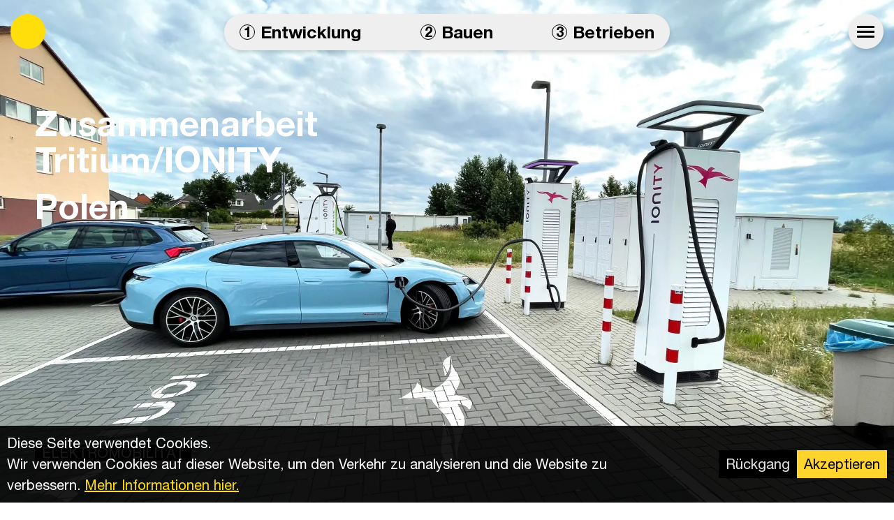

--- FILE ---
content_type: text/html; charset=utf-8
request_url: https://www.greenbuddies.eu/de/references/zusammenarbeit-tritium-ionity
body_size: 5744
content:
<!DOCTYPE html><html lang="de"><head><meta charSet="utf-8"/><meta name="viewport" content="width=device-width"/><meta name="google-site-verification" content="winZEWOB4QNcx9KL5Jb4L4OGQD68s96XOVtiZv9hgPU"/><meta name="seobility" content="f521511d710626f8ebab3074a9346ae8"/><meta name="seznam-wmt" content="om1WXIDOjrpfrBpmK7oo0k6GJNcvI5Bx"/><link rel="apple-touch-icon" sizes="180x180" href="/apple-touch-icon.png"/><link rel="icon" type="image/png" sizes="32x32" href="/favicon-32x32.png"/><link rel="icon" type="image/png" sizes="16x16" href="/favicon-16x16.png"/><link rel="manifest" href="/site.webmanifest"/><title>Zusammenarbeit Tritium/IONITY</title><meta name="description"/><meta name="next-head-count" content="11"/><link rel="preload" href="/_next/static/css/7663ba4157e03570.css" as="style"/><link rel="stylesheet" href="/_next/static/css/7663ba4157e03570.css" data-n-g=""/><noscript data-n-css=""></noscript><script defer="" nomodule="" src="/_next/static/chunks/polyfills-c67a75d1b6f99dc8.js"></script><script src="/_next/static/chunks/webpack-36d12a75f0098f30.js" defer=""></script><script src="/_next/static/chunks/framework-2c79e2a64abdb08b.js" defer=""></script><script src="/_next/static/chunks/main-7496be250ee2960e.js" defer=""></script><script src="/_next/static/chunks/pages/_app-669e6c48a9e5ebc1.js" defer=""></script><script src="/_next/static/chunks/61-eaad4db041e39b35.js" defer=""></script><script src="/_next/static/chunks/139-ccb2c4f0dea60f5c.js" defer=""></script><script src="/_next/static/chunks/pages/references/%5Bslug%5D-4ad657679e4d75a0.js" defer=""></script><script src="/_next/static/xGXAZ5HGnAl3a7GR31AJV/_buildManifest.js" defer=""></script><script src="/_next/static/xGXAZ5HGnAl3a7GR31AJV/_ssgManifest.js" defer=""></script></head><body><div id="__next"><a class="group fixed block left-3 top-3 z-10 lg:top-4" href="/de"><div class="absolute top-0 left-[0.3rem] h-10 flex items-center justify-end overflow-hidden transition-all duration-250 w-0 group-hover:xl:w-[20rem] group-hover:xl:translate-x-[3.5rem]"><p class="text-xl font-bold">GreenBuddies</p></div><div class="absolute w-10 h-10 rounded-full bg-primary"></div></a><div class="fixed top-0 left-0 w-full min-h-screen z-20 pointer-events-none"><div class="fixed w-full h-full bg-black transition-all duration-300 origin-top-right pointer-events-auto scale-0 rounded-3xl -translate-x-6 translate-y-6"></div><button class="fixed w-10 h-10 top-3 lg:top-4 right-3 pointer-events-auto z-20"><span class="absolute top-0 left-0 block w-full h-full border-[0.15rem] transition-transform duration-300 rounded-full shadow bg-gray-300 border-gray-300"></span><span class="absolute left-2 lg:left-[1.24rem] top-[1.6rem] lg:top-[1.7rem] block w-6 lg:w-5 h-[0.3rem] bg-black transition-all duration-300"></span><span class="absolute left-2 lg:left-[1.24rem] top-[2.4rem] lg:top-[2.4rem] block w-6 lg:w-5 h-[0.3rem] bg-black transition-all duration-300"></span><span class="absolute left-2 lg:left-[1.24rem] top-[3.2rem] lg:top-[3.1rem] block w-6 lg:w-5 h-[0.3rem] bg-black rounded-full transition-opacity duration-300"></span></button></div><div class="z-10 w-full flex justify-center fixed bottom-3 md:bottom-auto pointer-events-none md:fixed md:top-4"><div class="bg-gray-300 rounded-full flex shadow pointer-events-auto"></div></div><main class=""><div class="relative min-h-screen flex"><div class="absolute h-full top-0 left-0 w-full"><img alt="Tritium / Ionity charging" sizes="100vw" srcSet="/_next/image?url=https%3A%2F%2Fgreenbuddies.s3.eu-central-1.amazonaws.com%2FIMG_7876_6306a437dd.JPG&amp;w=640&amp;q=75 640w, /_next/image?url=https%3A%2F%2Fgreenbuddies.s3.eu-central-1.amazonaws.com%2FIMG_7876_6306a437dd.JPG&amp;w=750&amp;q=75 750w, /_next/image?url=https%3A%2F%2Fgreenbuddies.s3.eu-central-1.amazonaws.com%2FIMG_7876_6306a437dd.JPG&amp;w=828&amp;q=75 828w, /_next/image?url=https%3A%2F%2Fgreenbuddies.s3.eu-central-1.amazonaws.com%2FIMG_7876_6306a437dd.JPG&amp;w=1080&amp;q=75 1080w, /_next/image?url=https%3A%2F%2Fgreenbuddies.s3.eu-central-1.amazonaws.com%2FIMG_7876_6306a437dd.JPG&amp;w=1200&amp;q=75 1200w, /_next/image?url=https%3A%2F%2Fgreenbuddies.s3.eu-central-1.amazonaws.com%2FIMG_7876_6306a437dd.JPG&amp;w=1920&amp;q=75 1920w, /_next/image?url=https%3A%2F%2Fgreenbuddies.s3.eu-central-1.amazonaws.com%2FIMG_7876_6306a437dd.JPG&amp;w=2048&amp;q=75 2048w, /_next/image?url=https%3A%2F%2Fgreenbuddies.s3.eu-central-1.amazonaws.com%2FIMG_7876_6306a437dd.JPG&amp;w=3840&amp;q=75 3840w" src="/_next/image?url=https%3A%2F%2Fgreenbuddies.s3.eu-central-1.amazonaws.com%2FIMG_7876_6306a437dd.JPG&amp;w=3840&amp;q=75" decoding="async" data-nimg="fill" class="object-cover" loading="lazy" style="position:absolute;height:100%;width:100%;left:0;top:0;right:0;bottom:0;color:transparent"/></div><div class="relative pt-18 md:pt-24 xl:pt-30 px-6 xl:px-10 2xl:px-15 pb-[26rem] md:pb-6 xl:pb-12 text-center text-white w-full md:text-left md:flex md:flex-col md:justify-between"><div><h1 class="text-3xl xl:text-4xl 2xl:text-5xl mb-3 font-bold lg:w-[45%]">Zusammenarbeit Tritium/IONITY</h1><div class="text-3xl xl:text-4xl 2xl:text-5xl mb-3 font-bold">Polen</div></div><div class="flex gap-1 md:gap-3 justify-center md:justify-start"><div class="text-base uppercase text-white bg-black px-1 xl:text-lg xl:px-2">Elektromobilität</div></div></div></div><div class="p-6 xl:p-10 2xl:p-15 lg:flex lg:items-end lg:justify-between mb-10"><div class="mb-16 lg:mb-0 lg:w-[70%]"><div class="text-lg 2xl:text-xl md:grid md:grid-cols-3 md:gap-6 lg:gap-10 xl:gap-14 2xl:gap-24 mb-8 xl:mb-14 2xl:mb-19"><div class="mb-8"><h2 class="text-xl xl:text-2xl font-bold mb-3">In Zahlen</h2><div class="text-content"><p>Tritium hat bisher insgesamt 6.700 Schnellladestationen in 41 Ländern gebaut.</p></div></div></div><div class="text-content xl:w-[90%]"><span><p>Wartung und Aufrüstung von Ladestationen im Rahmen laufender Verträge für einen der Lieferanten von Ladestationen für ein großes europaweites Netz von Schnellladestationen. Der Schwerpunkt der Tätigkeit liegt auf der Tschechischen Republik, Deutschland und Polen.</p></span></div></div></div><div class="p-3 md:p-6 xl:py-11 xl:px-9"></div></main><div class="text-white bg-black p-6 w-full mt-8"><div class="flex flex-col items-center text-center"><div class="w-5 h-5 rounded-full bg-primary"></div><div class="text-xl font-bold mt-8">GreenBuddies</div><div class="text-xl xl:text-3xl font-bold mt-10 xl:mt-20">Shining since</div><div class="text-xl xl:text-3xl font-bold mb-10 xl:mb-20">4 500 000 000 B.C.</div></div><div class="gap-y-4 flex-col flex h-full justify-between items-center xl:flex-row"><div class="flex gap-x-20 flex-wrap gap-5"><div><div class="font-bold">Phone</div><div>+420 736 644 444</div><div class="font-bold">Email</div><div><a href="mailto:sales@greenbuddies.eu">sales@greenbuddies.eu</a></div></div><div><div class="font-bold">Office address</div><div>Greenbuddies, s.r.o.</div><div>Mendíků 1396/9</div><div>140 00 Prague 4</div><div>Czech Republic</div></div><div>Greenbuddies Group<div><a target="_blank" class="font-bold" href="https://www.bessoptimalizace.cz/">BESS-Aggregation und -Optimierung</a></div><div class="flex gap-2 mt-2"><a target="_blank" rel="noopener noreferrer" href="https://www.linkedin.com/company/greenbuddies-sro/"><svg xmlns="http://www.w3.org/2000/svg" width="24" height="24" viewBox="0 0 24 24" fill="none" stroke="currentColor" stroke-width="2" stroke-linecap="round" stroke-linejoin="round" class="lucide lucide-linkedin hover:text-primary"><path d="M16 8a6 6 0 0 1 6 6v7h-4v-7a2 2 0 0 0-2-2 2 2 0 0 0-2 2v7h-4v-7a6 6 0 0 1 6-6z"></path><rect width="4" height="12" x="2" y="9"></rect><circle cx="4" cy="4" r="2"></circle></svg></a><a target="_blank" rel="noopener noreferrer" href="https://www.facebook.com/greenbuddies.eu/"><svg xmlns="http://www.w3.org/2000/svg" width="24" height="24" viewBox="0 0 24 24" fill="none" stroke="currentColor" stroke-width="2" stroke-linecap="round" stroke-linejoin="round" class="lucide lucide-facebook hover:text-primary"><path d="M18 2h-3a5 5 0 0 0-5 5v3H7v4h3v8h4v-8h3l1-4h-4V7a1 1 0 0 1 1-1h3z"></path></svg></a><a target="_blank" rel="noopener noreferrer" href="https://www.instagram.com/greenbuddies.eu/"><svg xmlns="http://www.w3.org/2000/svg" width="24" height="24" viewBox="0 0 24 24" fill="none" stroke="currentColor" stroke-width="2" stroke-linecap="round" stroke-linejoin="round" class="lucide lucide-instagram hover:text-primary"><rect width="20" height="20" x="2" y="2" rx="5" ry="5"></rect><path d="M16 11.37A4 4 0 1 1 12.63 8 4 4 0 0 1 16 11.37z"></path><line x1="17.5" x2="17.51" y1="6.5" y2="6.5"></line></svg></a><a target="_blank" rel="noopener noreferrer" href="https://www.youtube.com/channel/UC7cV8QjpuTp2STel0Uvz3AQ"><svg xmlns="http://www.w3.org/2000/svg" width="24" height="24" viewBox="0 0 24 24" fill="none" stroke="currentColor" stroke-width="2" stroke-linecap="round" stroke-linejoin="round" class="lucide lucide-youtube hover:text-primary"><path d="M2.5 17a24.12 24.12 0 0 1 0-10 2 2 0 0 1 1.4-1.4 49.56 49.56 0 0 1 16.2 0A2 2 0 0 1 21.5 7a24.12 24.12 0 0 1 0 10 2 2 0 0 1-1.4 1.4 49.55 49.55 0 0 1-16.2 0A2 2 0 0 1 2.5 17"></path><path d="m10 15 5-3-5-3z"></path></svg></a></div></div></div><div><ul class="flex flex-wrap mt-5 xl:mt-0 xl:grid grid-rows-4 grid-flow-col gap-y-1 gap-x-3 font-bold justify-evenly"></ul></div></div></div></div><script id="__NEXT_DATA__" type="application/json">{"props":{"pageProps":{"project":{"id":"122","attributes":{"slug":"zusammenarbeit-tritium-ionity","title":"Zusammenarbeit Tritium/IONITY","content":"\u003cp\u003eWartung und Aufrüstung von Ladestationen im Rahmen laufender Verträge für einen der Lieferanten von Ladestationen für ein großes europaweites Netz von Schnellladestationen. Der Schwerpunkt der Tätigkeit liegt auf der Tschechischen Republik, Deutschland und Polen.\u003c/p\u003e","image":{"data":{"id":"42","attributes":{"name":"IMG_7876.JPG","url":"https://greenbuddies.s3.eu-central-1.amazonaws.com/IMG_7876_6306a437dd.JPG","alternativeText":"Tritium / Ionity charging","caption":null,"__typename":"UploadFile"},"__typename":"UploadFileEntity"},"__typename":"UploadFileEntityResponse"},"details":[{"id":"84","title":"In Zahlen","content":"\u003cp\u003eTritium hat bisher insgesamt 6.700 Schnellladestationen in 41 Ländern gebaut.\u003c/p\u003e","__typename":"ComponentProjectDetails"}],"gallery":null,"country":"Poland","size":null,"sizeUnits":null,"year":2022,"tags":{"data":[{"id":"16","attributes":{"name":"Elektromobilität","__typename":"Tag"},"__typename":"TagEntity"}],"__typename":"TagRelationResponseCollection"},"contact":{"data":null,"__typename":"BuddyEntityResponse"},"htmlBody":null,"seo":null,"__typename":"Project"},"__typename":"ProjectEntity"},"_nextI18Next":{"initialI18nStore":{"de":{"common":{"MWp":"MWp","fve":"an PV-Anlagen","search":"Suchen","contact":"Kontakt","banner_contact":"Kontakt","contact_us":"Kontaktieren Sie uns","loading":"Laden","loadMore":"Mehr laden","catalog_download":"Katalog download","contact_pn":"+420 736 644 444","contact_email":"sales@greenbuddies.eu","banner_email":"sales@greenbuddies.eu","subscribe":"Abonnieren Sie unseren Newsletter","let_us_know_what_we_can_do":"Lassen Sie uns wissen, was wir für Sie tun können!","readMore":"Finde mehr heraus","year":"Jahr","size":"Größe","what_are_you_looking_for":"Wonach suchen Sie?","pinned_posts":"Angepinnte Beiträge","related_articles":"Artikel zum Thema.","see_more":"Weiterlesen","more_references":"Weitere Referenzen","cookies":{"accept":"Akzeptieren","decline":"Rückgang","title":"Diese Seite verwendet Cookies.","description":"Wir verwenden Cookies auf dieser Website, um den Verkehr zu analysieren und die Website zu verbessern.","link":"Mehr Informationen hier."},"applicants":"Stellenbewerber","suppliers":"Anbieter","reset":"Zurücksetzen","download":"Herunterladen","types":{"Develop":"Entwickeln","BatteryStorage":"Batteriespeicher","Carports":"Carports","EVCharging":"Elektrofahrzeug-Ladestation","FreeFields":"Freiflächen","OM":"Betriebsführung","Repowering":"Repowering","Rooftops":"Dächer"},"bess_aggregation":"BESS-Aggregation und -Optimierung"},"country":{"Albania":"Albanien","Andorra":"Andorra","Austria":"Österreich","Belarus":"Weißrussland","Belgium":"Belgien","Bosnia_and_Herzegovina":"Bosnien und Herzegowina","Bulgaria":"Bulgarien","Croatia":"Kroatien","Cyprus":"Zypern","Czechia":"Tschechien","Denmark":"Dänemark","Estonia":"Estland","Finland":"Finnland","France":"Frankreich","Germany":"Deutschland","Greece":"Griechenland","Hungary":"Ungarn","Iceland":"Island","Ireland":"Irland","Italy":"Italien","Latvia":"Lettland","Liechtenstein":"Liechtenstein","Lithuania":"Litauen","Luxembourg":"Luxemburg","Macedonia":"Mazedonien","Moldova":"Moldawien","Montenegro":"Montenegro","Netherlands":"Niederlande","Norway":"Norwegen","Poland":"Polen","Portugal":"Portugal","Romania":"Rumänien","Russia":"Russland","Serbia":"Serbien","Slovakia":"Slowakei","Slovenia":"Slowenien","Spain":"Spanien","Sweden":"Schweden","Switzerland":"Schweiz","Turkey":"Türkei","Ukraine":"Ukraine","United_Kingdom":"Vereinigtes Königreich"}},"cs":{"common":{"MWp":"MWp","fve":"FVE","search":"Hledat","contact":"Kontakty","banner_contact":"Ozvěte se nám!","contact_us":"Kontaktujte nás","loading":"Načítání","loadMore":"Načíst více","catalog_download":"Katalog ke stažení","contact_pn":"+420 736 644 444","contact_email":"sales@greenbuddies.eu","banner_email":"pozemky@greenbuddies.eu","subscribe":"Přihlaste se k odběru našeho newsletteru","let_us_know_what_we_can_do":"Hledáme pozemky nad 3 ha vhodné pro výstavbu FVE.","readMore":"Číst dále","year":"Rok","size":"Velikost","what_are_you_looking_for":"Co hledáte?","pinned_posts":"Připnuté příspěvky","related_articles":"Články k tématu.","see_more":"Viz více","more_references":"Další reference","cookies":{"accept":"Souhlasím","decline":"Nesouhlasím","title":"Tato stránka používá cookies.","description":"Na stránkách používáme soubory cookies k analýze návštěvnosti a vylepšování stránek.","link":"Více informací zde."},"applicants":"Uchazeči o pracovní pozice","suppliers":"Dodavatelé","reset":"Resetovat","download":"Stáhnout","type":"Typ","types":{"Develop":"Projekce a povolování","BatteryStorage":"Baterie","Carports":"Carport","EVCharging":"Elektromobilita","FreeFields":"Pozemní instalace","OM":"OM","Repowering":"Repowering","Rooftops":"Střešní projekty"},"bess_aggregation":"Agregace a optimalizace BESS"},"country":{"Albania":"Albánie","Andorra":"Andorra","Austria":"Rakousko","Belarus":"Bělorusko","Belgium":"Belgie","Bosnia_and_Herzegovina":"Bosna a Hercegovina","Bulgaria":"Bulharsko","Croatia":"Chorvatsko","Cyprus":"Kypr","Czechia":"Česko","Denmark":"Dánsko","Estonia":"Estonsko","Finland":"Finsko","France":"Francie","Germany":"Německo","Greece":"Řecko","Hungary":"Maďarsko","Iceland":"Island","Ireland":"Irsko","Italy":"Itálie","Latvia":"Lotyšsko","Liechtenstein":"Lichtenštejnsko","Lithuania":"Litva","Luxembourg":"Lucembursko","Macedonia":"Makedonie","Moldova":"Moldavsko","Montenegro":"Černá hora","Netherlands":"Nizozemsko","Norway":"Norsko","Poland":"Polsko","Portugal":"Portugalsko","Romania":"Rumunsko","Russia":"Rusko","Serbia":"Srbsko","Slovakia":"Slovensko","Slovenia":"Slovinsko","Spain":"Španělsko","Sweden":"Švédsko","Switzerland":"Švýcarsko","Turkey":"Turecko","Ukraine":"Ukrajina","United_Kingdom":"Spojené království"}}},"initialLocale":"de","ns":["common","country"],"userConfig":{"i18n":{"defaultLocale":"cs","locales":["cs","en","de","fr"],"localeDetection":true},"localePath":"/var/task/public/locales","reloadOnPrerender":false,"default":{"i18n":{"defaultLocale":"cs","locales":["cs","en","de","fr"],"localeDetection":true},"localePath":"/var/task/public/locales","reloadOnPrerender":false}}},"__APOLLO_STATE__":{}},"__N_SSP":true},"page":"/references/[slug]","query":{"slug":"zusammenarbeit-tritium-ionity"},"buildId":"xGXAZ5HGnAl3a7GR31AJV","isFallback":false,"gssp":true,"locale":"de","locales":["cs","en","de","fr"],"defaultLocale":"cs","scriptLoader":[]}</script></body></html>

--- FILE ---
content_type: text/html; charset=utf-8
request_url: https://www.google.com/recaptcha/api2/anchor?ar=1&k=6LeNYDUkAAAAAK7soUwdkG9QP43iTF9zn-5Gk-B_&co=aHR0cHM6Ly93d3cuZ3JlZW5idWRkaWVzLmV1OjQ0Mw..&hl=en&v=N67nZn4AqZkNcbeMu4prBgzg&size=invisible&anchor-ms=20000&execute-ms=30000&cb=bwq455fxbmq5
body_size: 48591
content:
<!DOCTYPE HTML><html dir="ltr" lang="en"><head><meta http-equiv="Content-Type" content="text/html; charset=UTF-8">
<meta http-equiv="X-UA-Compatible" content="IE=edge">
<title>reCAPTCHA</title>
<style type="text/css">
/* cyrillic-ext */
@font-face {
  font-family: 'Roboto';
  font-style: normal;
  font-weight: 400;
  font-stretch: 100%;
  src: url(//fonts.gstatic.com/s/roboto/v48/KFO7CnqEu92Fr1ME7kSn66aGLdTylUAMa3GUBHMdazTgWw.woff2) format('woff2');
  unicode-range: U+0460-052F, U+1C80-1C8A, U+20B4, U+2DE0-2DFF, U+A640-A69F, U+FE2E-FE2F;
}
/* cyrillic */
@font-face {
  font-family: 'Roboto';
  font-style: normal;
  font-weight: 400;
  font-stretch: 100%;
  src: url(//fonts.gstatic.com/s/roboto/v48/KFO7CnqEu92Fr1ME7kSn66aGLdTylUAMa3iUBHMdazTgWw.woff2) format('woff2');
  unicode-range: U+0301, U+0400-045F, U+0490-0491, U+04B0-04B1, U+2116;
}
/* greek-ext */
@font-face {
  font-family: 'Roboto';
  font-style: normal;
  font-weight: 400;
  font-stretch: 100%;
  src: url(//fonts.gstatic.com/s/roboto/v48/KFO7CnqEu92Fr1ME7kSn66aGLdTylUAMa3CUBHMdazTgWw.woff2) format('woff2');
  unicode-range: U+1F00-1FFF;
}
/* greek */
@font-face {
  font-family: 'Roboto';
  font-style: normal;
  font-weight: 400;
  font-stretch: 100%;
  src: url(//fonts.gstatic.com/s/roboto/v48/KFO7CnqEu92Fr1ME7kSn66aGLdTylUAMa3-UBHMdazTgWw.woff2) format('woff2');
  unicode-range: U+0370-0377, U+037A-037F, U+0384-038A, U+038C, U+038E-03A1, U+03A3-03FF;
}
/* math */
@font-face {
  font-family: 'Roboto';
  font-style: normal;
  font-weight: 400;
  font-stretch: 100%;
  src: url(//fonts.gstatic.com/s/roboto/v48/KFO7CnqEu92Fr1ME7kSn66aGLdTylUAMawCUBHMdazTgWw.woff2) format('woff2');
  unicode-range: U+0302-0303, U+0305, U+0307-0308, U+0310, U+0312, U+0315, U+031A, U+0326-0327, U+032C, U+032F-0330, U+0332-0333, U+0338, U+033A, U+0346, U+034D, U+0391-03A1, U+03A3-03A9, U+03B1-03C9, U+03D1, U+03D5-03D6, U+03F0-03F1, U+03F4-03F5, U+2016-2017, U+2034-2038, U+203C, U+2040, U+2043, U+2047, U+2050, U+2057, U+205F, U+2070-2071, U+2074-208E, U+2090-209C, U+20D0-20DC, U+20E1, U+20E5-20EF, U+2100-2112, U+2114-2115, U+2117-2121, U+2123-214F, U+2190, U+2192, U+2194-21AE, U+21B0-21E5, U+21F1-21F2, U+21F4-2211, U+2213-2214, U+2216-22FF, U+2308-230B, U+2310, U+2319, U+231C-2321, U+2336-237A, U+237C, U+2395, U+239B-23B7, U+23D0, U+23DC-23E1, U+2474-2475, U+25AF, U+25B3, U+25B7, U+25BD, U+25C1, U+25CA, U+25CC, U+25FB, U+266D-266F, U+27C0-27FF, U+2900-2AFF, U+2B0E-2B11, U+2B30-2B4C, U+2BFE, U+3030, U+FF5B, U+FF5D, U+1D400-1D7FF, U+1EE00-1EEFF;
}
/* symbols */
@font-face {
  font-family: 'Roboto';
  font-style: normal;
  font-weight: 400;
  font-stretch: 100%;
  src: url(//fonts.gstatic.com/s/roboto/v48/KFO7CnqEu92Fr1ME7kSn66aGLdTylUAMaxKUBHMdazTgWw.woff2) format('woff2');
  unicode-range: U+0001-000C, U+000E-001F, U+007F-009F, U+20DD-20E0, U+20E2-20E4, U+2150-218F, U+2190, U+2192, U+2194-2199, U+21AF, U+21E6-21F0, U+21F3, U+2218-2219, U+2299, U+22C4-22C6, U+2300-243F, U+2440-244A, U+2460-24FF, U+25A0-27BF, U+2800-28FF, U+2921-2922, U+2981, U+29BF, U+29EB, U+2B00-2BFF, U+4DC0-4DFF, U+FFF9-FFFB, U+10140-1018E, U+10190-1019C, U+101A0, U+101D0-101FD, U+102E0-102FB, U+10E60-10E7E, U+1D2C0-1D2D3, U+1D2E0-1D37F, U+1F000-1F0FF, U+1F100-1F1AD, U+1F1E6-1F1FF, U+1F30D-1F30F, U+1F315, U+1F31C, U+1F31E, U+1F320-1F32C, U+1F336, U+1F378, U+1F37D, U+1F382, U+1F393-1F39F, U+1F3A7-1F3A8, U+1F3AC-1F3AF, U+1F3C2, U+1F3C4-1F3C6, U+1F3CA-1F3CE, U+1F3D4-1F3E0, U+1F3ED, U+1F3F1-1F3F3, U+1F3F5-1F3F7, U+1F408, U+1F415, U+1F41F, U+1F426, U+1F43F, U+1F441-1F442, U+1F444, U+1F446-1F449, U+1F44C-1F44E, U+1F453, U+1F46A, U+1F47D, U+1F4A3, U+1F4B0, U+1F4B3, U+1F4B9, U+1F4BB, U+1F4BF, U+1F4C8-1F4CB, U+1F4D6, U+1F4DA, U+1F4DF, U+1F4E3-1F4E6, U+1F4EA-1F4ED, U+1F4F7, U+1F4F9-1F4FB, U+1F4FD-1F4FE, U+1F503, U+1F507-1F50B, U+1F50D, U+1F512-1F513, U+1F53E-1F54A, U+1F54F-1F5FA, U+1F610, U+1F650-1F67F, U+1F687, U+1F68D, U+1F691, U+1F694, U+1F698, U+1F6AD, U+1F6B2, U+1F6B9-1F6BA, U+1F6BC, U+1F6C6-1F6CF, U+1F6D3-1F6D7, U+1F6E0-1F6EA, U+1F6F0-1F6F3, U+1F6F7-1F6FC, U+1F700-1F7FF, U+1F800-1F80B, U+1F810-1F847, U+1F850-1F859, U+1F860-1F887, U+1F890-1F8AD, U+1F8B0-1F8BB, U+1F8C0-1F8C1, U+1F900-1F90B, U+1F93B, U+1F946, U+1F984, U+1F996, U+1F9E9, U+1FA00-1FA6F, U+1FA70-1FA7C, U+1FA80-1FA89, U+1FA8F-1FAC6, U+1FACE-1FADC, U+1FADF-1FAE9, U+1FAF0-1FAF8, U+1FB00-1FBFF;
}
/* vietnamese */
@font-face {
  font-family: 'Roboto';
  font-style: normal;
  font-weight: 400;
  font-stretch: 100%;
  src: url(//fonts.gstatic.com/s/roboto/v48/KFO7CnqEu92Fr1ME7kSn66aGLdTylUAMa3OUBHMdazTgWw.woff2) format('woff2');
  unicode-range: U+0102-0103, U+0110-0111, U+0128-0129, U+0168-0169, U+01A0-01A1, U+01AF-01B0, U+0300-0301, U+0303-0304, U+0308-0309, U+0323, U+0329, U+1EA0-1EF9, U+20AB;
}
/* latin-ext */
@font-face {
  font-family: 'Roboto';
  font-style: normal;
  font-weight: 400;
  font-stretch: 100%;
  src: url(//fonts.gstatic.com/s/roboto/v48/KFO7CnqEu92Fr1ME7kSn66aGLdTylUAMa3KUBHMdazTgWw.woff2) format('woff2');
  unicode-range: U+0100-02BA, U+02BD-02C5, U+02C7-02CC, U+02CE-02D7, U+02DD-02FF, U+0304, U+0308, U+0329, U+1D00-1DBF, U+1E00-1E9F, U+1EF2-1EFF, U+2020, U+20A0-20AB, U+20AD-20C0, U+2113, U+2C60-2C7F, U+A720-A7FF;
}
/* latin */
@font-face {
  font-family: 'Roboto';
  font-style: normal;
  font-weight: 400;
  font-stretch: 100%;
  src: url(//fonts.gstatic.com/s/roboto/v48/KFO7CnqEu92Fr1ME7kSn66aGLdTylUAMa3yUBHMdazQ.woff2) format('woff2');
  unicode-range: U+0000-00FF, U+0131, U+0152-0153, U+02BB-02BC, U+02C6, U+02DA, U+02DC, U+0304, U+0308, U+0329, U+2000-206F, U+20AC, U+2122, U+2191, U+2193, U+2212, U+2215, U+FEFF, U+FFFD;
}
/* cyrillic-ext */
@font-face {
  font-family: 'Roboto';
  font-style: normal;
  font-weight: 500;
  font-stretch: 100%;
  src: url(//fonts.gstatic.com/s/roboto/v48/KFO7CnqEu92Fr1ME7kSn66aGLdTylUAMa3GUBHMdazTgWw.woff2) format('woff2');
  unicode-range: U+0460-052F, U+1C80-1C8A, U+20B4, U+2DE0-2DFF, U+A640-A69F, U+FE2E-FE2F;
}
/* cyrillic */
@font-face {
  font-family: 'Roboto';
  font-style: normal;
  font-weight: 500;
  font-stretch: 100%;
  src: url(//fonts.gstatic.com/s/roboto/v48/KFO7CnqEu92Fr1ME7kSn66aGLdTylUAMa3iUBHMdazTgWw.woff2) format('woff2');
  unicode-range: U+0301, U+0400-045F, U+0490-0491, U+04B0-04B1, U+2116;
}
/* greek-ext */
@font-face {
  font-family: 'Roboto';
  font-style: normal;
  font-weight: 500;
  font-stretch: 100%;
  src: url(//fonts.gstatic.com/s/roboto/v48/KFO7CnqEu92Fr1ME7kSn66aGLdTylUAMa3CUBHMdazTgWw.woff2) format('woff2');
  unicode-range: U+1F00-1FFF;
}
/* greek */
@font-face {
  font-family: 'Roboto';
  font-style: normal;
  font-weight: 500;
  font-stretch: 100%;
  src: url(//fonts.gstatic.com/s/roboto/v48/KFO7CnqEu92Fr1ME7kSn66aGLdTylUAMa3-UBHMdazTgWw.woff2) format('woff2');
  unicode-range: U+0370-0377, U+037A-037F, U+0384-038A, U+038C, U+038E-03A1, U+03A3-03FF;
}
/* math */
@font-face {
  font-family: 'Roboto';
  font-style: normal;
  font-weight: 500;
  font-stretch: 100%;
  src: url(//fonts.gstatic.com/s/roboto/v48/KFO7CnqEu92Fr1ME7kSn66aGLdTylUAMawCUBHMdazTgWw.woff2) format('woff2');
  unicode-range: U+0302-0303, U+0305, U+0307-0308, U+0310, U+0312, U+0315, U+031A, U+0326-0327, U+032C, U+032F-0330, U+0332-0333, U+0338, U+033A, U+0346, U+034D, U+0391-03A1, U+03A3-03A9, U+03B1-03C9, U+03D1, U+03D5-03D6, U+03F0-03F1, U+03F4-03F5, U+2016-2017, U+2034-2038, U+203C, U+2040, U+2043, U+2047, U+2050, U+2057, U+205F, U+2070-2071, U+2074-208E, U+2090-209C, U+20D0-20DC, U+20E1, U+20E5-20EF, U+2100-2112, U+2114-2115, U+2117-2121, U+2123-214F, U+2190, U+2192, U+2194-21AE, U+21B0-21E5, U+21F1-21F2, U+21F4-2211, U+2213-2214, U+2216-22FF, U+2308-230B, U+2310, U+2319, U+231C-2321, U+2336-237A, U+237C, U+2395, U+239B-23B7, U+23D0, U+23DC-23E1, U+2474-2475, U+25AF, U+25B3, U+25B7, U+25BD, U+25C1, U+25CA, U+25CC, U+25FB, U+266D-266F, U+27C0-27FF, U+2900-2AFF, U+2B0E-2B11, U+2B30-2B4C, U+2BFE, U+3030, U+FF5B, U+FF5D, U+1D400-1D7FF, U+1EE00-1EEFF;
}
/* symbols */
@font-face {
  font-family: 'Roboto';
  font-style: normal;
  font-weight: 500;
  font-stretch: 100%;
  src: url(//fonts.gstatic.com/s/roboto/v48/KFO7CnqEu92Fr1ME7kSn66aGLdTylUAMaxKUBHMdazTgWw.woff2) format('woff2');
  unicode-range: U+0001-000C, U+000E-001F, U+007F-009F, U+20DD-20E0, U+20E2-20E4, U+2150-218F, U+2190, U+2192, U+2194-2199, U+21AF, U+21E6-21F0, U+21F3, U+2218-2219, U+2299, U+22C4-22C6, U+2300-243F, U+2440-244A, U+2460-24FF, U+25A0-27BF, U+2800-28FF, U+2921-2922, U+2981, U+29BF, U+29EB, U+2B00-2BFF, U+4DC0-4DFF, U+FFF9-FFFB, U+10140-1018E, U+10190-1019C, U+101A0, U+101D0-101FD, U+102E0-102FB, U+10E60-10E7E, U+1D2C0-1D2D3, U+1D2E0-1D37F, U+1F000-1F0FF, U+1F100-1F1AD, U+1F1E6-1F1FF, U+1F30D-1F30F, U+1F315, U+1F31C, U+1F31E, U+1F320-1F32C, U+1F336, U+1F378, U+1F37D, U+1F382, U+1F393-1F39F, U+1F3A7-1F3A8, U+1F3AC-1F3AF, U+1F3C2, U+1F3C4-1F3C6, U+1F3CA-1F3CE, U+1F3D4-1F3E0, U+1F3ED, U+1F3F1-1F3F3, U+1F3F5-1F3F7, U+1F408, U+1F415, U+1F41F, U+1F426, U+1F43F, U+1F441-1F442, U+1F444, U+1F446-1F449, U+1F44C-1F44E, U+1F453, U+1F46A, U+1F47D, U+1F4A3, U+1F4B0, U+1F4B3, U+1F4B9, U+1F4BB, U+1F4BF, U+1F4C8-1F4CB, U+1F4D6, U+1F4DA, U+1F4DF, U+1F4E3-1F4E6, U+1F4EA-1F4ED, U+1F4F7, U+1F4F9-1F4FB, U+1F4FD-1F4FE, U+1F503, U+1F507-1F50B, U+1F50D, U+1F512-1F513, U+1F53E-1F54A, U+1F54F-1F5FA, U+1F610, U+1F650-1F67F, U+1F687, U+1F68D, U+1F691, U+1F694, U+1F698, U+1F6AD, U+1F6B2, U+1F6B9-1F6BA, U+1F6BC, U+1F6C6-1F6CF, U+1F6D3-1F6D7, U+1F6E0-1F6EA, U+1F6F0-1F6F3, U+1F6F7-1F6FC, U+1F700-1F7FF, U+1F800-1F80B, U+1F810-1F847, U+1F850-1F859, U+1F860-1F887, U+1F890-1F8AD, U+1F8B0-1F8BB, U+1F8C0-1F8C1, U+1F900-1F90B, U+1F93B, U+1F946, U+1F984, U+1F996, U+1F9E9, U+1FA00-1FA6F, U+1FA70-1FA7C, U+1FA80-1FA89, U+1FA8F-1FAC6, U+1FACE-1FADC, U+1FADF-1FAE9, U+1FAF0-1FAF8, U+1FB00-1FBFF;
}
/* vietnamese */
@font-face {
  font-family: 'Roboto';
  font-style: normal;
  font-weight: 500;
  font-stretch: 100%;
  src: url(//fonts.gstatic.com/s/roboto/v48/KFO7CnqEu92Fr1ME7kSn66aGLdTylUAMa3OUBHMdazTgWw.woff2) format('woff2');
  unicode-range: U+0102-0103, U+0110-0111, U+0128-0129, U+0168-0169, U+01A0-01A1, U+01AF-01B0, U+0300-0301, U+0303-0304, U+0308-0309, U+0323, U+0329, U+1EA0-1EF9, U+20AB;
}
/* latin-ext */
@font-face {
  font-family: 'Roboto';
  font-style: normal;
  font-weight: 500;
  font-stretch: 100%;
  src: url(//fonts.gstatic.com/s/roboto/v48/KFO7CnqEu92Fr1ME7kSn66aGLdTylUAMa3KUBHMdazTgWw.woff2) format('woff2');
  unicode-range: U+0100-02BA, U+02BD-02C5, U+02C7-02CC, U+02CE-02D7, U+02DD-02FF, U+0304, U+0308, U+0329, U+1D00-1DBF, U+1E00-1E9F, U+1EF2-1EFF, U+2020, U+20A0-20AB, U+20AD-20C0, U+2113, U+2C60-2C7F, U+A720-A7FF;
}
/* latin */
@font-face {
  font-family: 'Roboto';
  font-style: normal;
  font-weight: 500;
  font-stretch: 100%;
  src: url(//fonts.gstatic.com/s/roboto/v48/KFO7CnqEu92Fr1ME7kSn66aGLdTylUAMa3yUBHMdazQ.woff2) format('woff2');
  unicode-range: U+0000-00FF, U+0131, U+0152-0153, U+02BB-02BC, U+02C6, U+02DA, U+02DC, U+0304, U+0308, U+0329, U+2000-206F, U+20AC, U+2122, U+2191, U+2193, U+2212, U+2215, U+FEFF, U+FFFD;
}
/* cyrillic-ext */
@font-face {
  font-family: 'Roboto';
  font-style: normal;
  font-weight: 900;
  font-stretch: 100%;
  src: url(//fonts.gstatic.com/s/roboto/v48/KFO7CnqEu92Fr1ME7kSn66aGLdTylUAMa3GUBHMdazTgWw.woff2) format('woff2');
  unicode-range: U+0460-052F, U+1C80-1C8A, U+20B4, U+2DE0-2DFF, U+A640-A69F, U+FE2E-FE2F;
}
/* cyrillic */
@font-face {
  font-family: 'Roboto';
  font-style: normal;
  font-weight: 900;
  font-stretch: 100%;
  src: url(//fonts.gstatic.com/s/roboto/v48/KFO7CnqEu92Fr1ME7kSn66aGLdTylUAMa3iUBHMdazTgWw.woff2) format('woff2');
  unicode-range: U+0301, U+0400-045F, U+0490-0491, U+04B0-04B1, U+2116;
}
/* greek-ext */
@font-face {
  font-family: 'Roboto';
  font-style: normal;
  font-weight: 900;
  font-stretch: 100%;
  src: url(//fonts.gstatic.com/s/roboto/v48/KFO7CnqEu92Fr1ME7kSn66aGLdTylUAMa3CUBHMdazTgWw.woff2) format('woff2');
  unicode-range: U+1F00-1FFF;
}
/* greek */
@font-face {
  font-family: 'Roboto';
  font-style: normal;
  font-weight: 900;
  font-stretch: 100%;
  src: url(//fonts.gstatic.com/s/roboto/v48/KFO7CnqEu92Fr1ME7kSn66aGLdTylUAMa3-UBHMdazTgWw.woff2) format('woff2');
  unicode-range: U+0370-0377, U+037A-037F, U+0384-038A, U+038C, U+038E-03A1, U+03A3-03FF;
}
/* math */
@font-face {
  font-family: 'Roboto';
  font-style: normal;
  font-weight: 900;
  font-stretch: 100%;
  src: url(//fonts.gstatic.com/s/roboto/v48/KFO7CnqEu92Fr1ME7kSn66aGLdTylUAMawCUBHMdazTgWw.woff2) format('woff2');
  unicode-range: U+0302-0303, U+0305, U+0307-0308, U+0310, U+0312, U+0315, U+031A, U+0326-0327, U+032C, U+032F-0330, U+0332-0333, U+0338, U+033A, U+0346, U+034D, U+0391-03A1, U+03A3-03A9, U+03B1-03C9, U+03D1, U+03D5-03D6, U+03F0-03F1, U+03F4-03F5, U+2016-2017, U+2034-2038, U+203C, U+2040, U+2043, U+2047, U+2050, U+2057, U+205F, U+2070-2071, U+2074-208E, U+2090-209C, U+20D0-20DC, U+20E1, U+20E5-20EF, U+2100-2112, U+2114-2115, U+2117-2121, U+2123-214F, U+2190, U+2192, U+2194-21AE, U+21B0-21E5, U+21F1-21F2, U+21F4-2211, U+2213-2214, U+2216-22FF, U+2308-230B, U+2310, U+2319, U+231C-2321, U+2336-237A, U+237C, U+2395, U+239B-23B7, U+23D0, U+23DC-23E1, U+2474-2475, U+25AF, U+25B3, U+25B7, U+25BD, U+25C1, U+25CA, U+25CC, U+25FB, U+266D-266F, U+27C0-27FF, U+2900-2AFF, U+2B0E-2B11, U+2B30-2B4C, U+2BFE, U+3030, U+FF5B, U+FF5D, U+1D400-1D7FF, U+1EE00-1EEFF;
}
/* symbols */
@font-face {
  font-family: 'Roboto';
  font-style: normal;
  font-weight: 900;
  font-stretch: 100%;
  src: url(//fonts.gstatic.com/s/roboto/v48/KFO7CnqEu92Fr1ME7kSn66aGLdTylUAMaxKUBHMdazTgWw.woff2) format('woff2');
  unicode-range: U+0001-000C, U+000E-001F, U+007F-009F, U+20DD-20E0, U+20E2-20E4, U+2150-218F, U+2190, U+2192, U+2194-2199, U+21AF, U+21E6-21F0, U+21F3, U+2218-2219, U+2299, U+22C4-22C6, U+2300-243F, U+2440-244A, U+2460-24FF, U+25A0-27BF, U+2800-28FF, U+2921-2922, U+2981, U+29BF, U+29EB, U+2B00-2BFF, U+4DC0-4DFF, U+FFF9-FFFB, U+10140-1018E, U+10190-1019C, U+101A0, U+101D0-101FD, U+102E0-102FB, U+10E60-10E7E, U+1D2C0-1D2D3, U+1D2E0-1D37F, U+1F000-1F0FF, U+1F100-1F1AD, U+1F1E6-1F1FF, U+1F30D-1F30F, U+1F315, U+1F31C, U+1F31E, U+1F320-1F32C, U+1F336, U+1F378, U+1F37D, U+1F382, U+1F393-1F39F, U+1F3A7-1F3A8, U+1F3AC-1F3AF, U+1F3C2, U+1F3C4-1F3C6, U+1F3CA-1F3CE, U+1F3D4-1F3E0, U+1F3ED, U+1F3F1-1F3F3, U+1F3F5-1F3F7, U+1F408, U+1F415, U+1F41F, U+1F426, U+1F43F, U+1F441-1F442, U+1F444, U+1F446-1F449, U+1F44C-1F44E, U+1F453, U+1F46A, U+1F47D, U+1F4A3, U+1F4B0, U+1F4B3, U+1F4B9, U+1F4BB, U+1F4BF, U+1F4C8-1F4CB, U+1F4D6, U+1F4DA, U+1F4DF, U+1F4E3-1F4E6, U+1F4EA-1F4ED, U+1F4F7, U+1F4F9-1F4FB, U+1F4FD-1F4FE, U+1F503, U+1F507-1F50B, U+1F50D, U+1F512-1F513, U+1F53E-1F54A, U+1F54F-1F5FA, U+1F610, U+1F650-1F67F, U+1F687, U+1F68D, U+1F691, U+1F694, U+1F698, U+1F6AD, U+1F6B2, U+1F6B9-1F6BA, U+1F6BC, U+1F6C6-1F6CF, U+1F6D3-1F6D7, U+1F6E0-1F6EA, U+1F6F0-1F6F3, U+1F6F7-1F6FC, U+1F700-1F7FF, U+1F800-1F80B, U+1F810-1F847, U+1F850-1F859, U+1F860-1F887, U+1F890-1F8AD, U+1F8B0-1F8BB, U+1F8C0-1F8C1, U+1F900-1F90B, U+1F93B, U+1F946, U+1F984, U+1F996, U+1F9E9, U+1FA00-1FA6F, U+1FA70-1FA7C, U+1FA80-1FA89, U+1FA8F-1FAC6, U+1FACE-1FADC, U+1FADF-1FAE9, U+1FAF0-1FAF8, U+1FB00-1FBFF;
}
/* vietnamese */
@font-face {
  font-family: 'Roboto';
  font-style: normal;
  font-weight: 900;
  font-stretch: 100%;
  src: url(//fonts.gstatic.com/s/roboto/v48/KFO7CnqEu92Fr1ME7kSn66aGLdTylUAMa3OUBHMdazTgWw.woff2) format('woff2');
  unicode-range: U+0102-0103, U+0110-0111, U+0128-0129, U+0168-0169, U+01A0-01A1, U+01AF-01B0, U+0300-0301, U+0303-0304, U+0308-0309, U+0323, U+0329, U+1EA0-1EF9, U+20AB;
}
/* latin-ext */
@font-face {
  font-family: 'Roboto';
  font-style: normal;
  font-weight: 900;
  font-stretch: 100%;
  src: url(//fonts.gstatic.com/s/roboto/v48/KFO7CnqEu92Fr1ME7kSn66aGLdTylUAMa3KUBHMdazTgWw.woff2) format('woff2');
  unicode-range: U+0100-02BA, U+02BD-02C5, U+02C7-02CC, U+02CE-02D7, U+02DD-02FF, U+0304, U+0308, U+0329, U+1D00-1DBF, U+1E00-1E9F, U+1EF2-1EFF, U+2020, U+20A0-20AB, U+20AD-20C0, U+2113, U+2C60-2C7F, U+A720-A7FF;
}
/* latin */
@font-face {
  font-family: 'Roboto';
  font-style: normal;
  font-weight: 900;
  font-stretch: 100%;
  src: url(//fonts.gstatic.com/s/roboto/v48/KFO7CnqEu92Fr1ME7kSn66aGLdTylUAMa3yUBHMdazQ.woff2) format('woff2');
  unicode-range: U+0000-00FF, U+0131, U+0152-0153, U+02BB-02BC, U+02C6, U+02DA, U+02DC, U+0304, U+0308, U+0329, U+2000-206F, U+20AC, U+2122, U+2191, U+2193, U+2212, U+2215, U+FEFF, U+FFFD;
}

</style>
<link rel="stylesheet" type="text/css" href="https://www.gstatic.com/recaptcha/releases/N67nZn4AqZkNcbeMu4prBgzg/styles__ltr.css">
<script nonce="S50p-S9WemsfuPzgyJ5Wtg" type="text/javascript">window['__recaptcha_api'] = 'https://www.google.com/recaptcha/api2/';</script>
<script type="text/javascript" src="https://www.gstatic.com/recaptcha/releases/N67nZn4AqZkNcbeMu4prBgzg/recaptcha__en.js" nonce="S50p-S9WemsfuPzgyJ5Wtg">
      
    </script></head>
<body><div id="rc-anchor-alert" class="rc-anchor-alert"></div>
<input type="hidden" id="recaptcha-token" value="[base64]">
<script type="text/javascript" nonce="S50p-S9WemsfuPzgyJ5Wtg">
      recaptcha.anchor.Main.init("[\x22ainput\x22,[\x22bgdata\x22,\x22\x22,\[base64]/[base64]/[base64]/[base64]/[base64]/UltsKytdPUU6KEU8MjA0OD9SW2wrK109RT4+NnwxOTI6KChFJjY0NTEyKT09NTUyOTYmJk0rMTxjLmxlbmd0aCYmKGMuY2hhckNvZGVBdChNKzEpJjY0NTEyKT09NTYzMjA/[base64]/[base64]/[base64]/[base64]/[base64]/[base64]/[base64]\x22,\[base64]\\u003d\x22,\x22InzCgGE3wqbDtGPDgsKNw5jCpXADw6zCqiA/wp3Cr8OVwoLDtsKmF2vCgMKmCCwbwokZwpVZwqrDs1LCrC/Dt39UV8Kdw6wTfcK8wqgwXVXDhsOSPDh4NMKIw6nDpB3CugkrFH9Sw4rCqMOYUcO6w5xmwqlywoYLw7NibsKsw5TDpcOpIgHDvMO/wonClsONLFPClcKhwr/CtHLDjHvDrcOYVwQrScK9w5VIw5jDvEPDkcOPDcKyXy/Dgm7DjsKSB8OcJHUPw7gTQ8Oxwo4PLMO7GDIewr/CjcOBwrJdwrY0UnDDvl0qwo7DnsKVwpHDqMKdwqFsJCPCusK4A24FwqDDnsKGCQEGMcOIwrXCugrDg8O9cHQIwo7CvMK5NcOSTVDCjMORw6HDgMKxw4jDj35zw7JoQBptw4VVXHceA3PDtMOBO23CoknCm0fDgsO/GEfCocKwLjjCokvCn3F6CMOTwqHCklTDpV4CH17DoEHDtcKcwrMxFFYGU8OlQMKHwrfCksOXKT3DrgTDl8OUJ8OAwp7DrMKzYGTDskTDnw9NwpjCtcO8EcOgYzpAfX7CscKoEMOCJcKpHWnCocKdAsKtSw7Dpz/Dp8OHNMKgwqZTwp3Ci8Odw47DvAwaAmfDrWcHwrPCqsKuSMKDwpTDozHCkcKewrrDtMK3OUrCg8OIPEk3w60pCEbCh8OXw63DocO/KVNBw6I7w5nDs2VOw40DdFrChSldw5/DlGHDpgHDu8KKQCHDvcO6wpzDjsKRw5c4XyAEw68bGcONR8OECUjCgMKjwqfCi8OeIMOEwocNHcOKwrzCpcKqw7pXIcKUUcKUaQXCq8OrwoU+wodnwoXDn1HCpcOSw7PCryvDlcKzwo/DnsKPIsOxcm5Sw7/CuCo4fsKCwqvDl8KJw43ChsKZWcKNw6XDhsKyBcOPwqjDocKfwpfDs34dP1clw43ClgPCnEAuw7YLCAxHwqcnQsODwrwPwp/DlsKSLsKmBXZJX2PCq8OoLx9VbMK6wrg+FMOQw53DmVYrbcKqH8Opw6bDmBXDiMO1w5pSF8Obw5DDtBxtwoLCi8OSwqc6JR9IesO+WRDCnGsxwqYow5fCmjDCiifDosK4w4UtwrPDpmTCu8Kpw4HClhnDhcKLY8OXw58VUU/Cr8K1QwQCwqNpw7HCqMK0w6/DtsOcd8KywpVPfjLDvMO+ScKqX8OkaMO7wqzCozXChMKgw6nCvVlaDFMKw5l0VwfCrMKREXlOIWFIw45zw67Cn8ObFi3CkcOPOHrDqsOrw6fCm1XCjcKmdMKLSMKcwrdBwrsrw4/DuijChmvCpcKrw6l7UElnI8KFwo/DtELDncKVOC3DsUEKwobCsMO5wrIAwrXCksOnwr/DgzfDlmo0YFvCkRUoJcKXXMOkwqVPeMKmc8OAImgkw7XChMOQTCnCpMK6woULClnDqMOow61XwrJwAsO9OcKcKBzCh2tqGMKAw6vDqU9basOMNMOww4IebsOPw6MtNn4zwoUGBDnCucO/w6JtTiTDvUFoChrDmwAHXcO+w5PClAIXw67DtMKqwoMtJsKAw4bDncKyK8OOw5LDtQDDuywOS8KUwpsPw78GP8Ozw4ALTsK8w4XCtk9OMDzDogwESX1swrnDuiHDgMKsw7bDjUJlbMKqSzjCom7CiRbDkQ/DixbDisKHw6/DvDVowqctDMOpwpvCmUrCpsOufMOyw5LDvAc5UV/DtcO3wp7DtXAgb33DtsKJXMKQw5NrwrrCvMO8WgjCv1bDiCvCk8KswpDDkHRSe8OXHMOgG8Krw5QFwqrCvkrDrMK7w6MSM8KZVcKrVcK/[base64]/wqwfwqDCo8OLw7QMw7fCjGI5HcOYw5A7UVEzcT0IVlouVMOew69BckPDiQXCsjAtF3rDh8Ovw4dNFShswpQlV0N9JDZ8w6B+w6AIwpU0wrzCugTDgVTCuw7CrmfDvFZkPzIGSn/[base64]/DsXwIwpPDgcOPw5TCmsKCdXLCucKcwogww7zCnMO1w6LDmmrDvMK7wp7DizLCpcKRw7nDlU/DqMKcRCjCgMKVwqTDgX3DsSvDuyo8w4FDPMOodsOVwq/CjjHCncOJw5xye8KWwpfCm8K2dUYbworDsHPCnsKVwopcwpkiFcKeB8KJBsO8QSs3wptTMsK0wpfDk2DCpBBGwo3CjsKOE8OKw40BacKbejQgwqlTwrUcWsKtNMKeWsOAYEBywrPCvsOFAWI5Smh+O0tdbUXDqnMuHcO1asOZwp/DkcKLZDNNUsOPCAoYWcKtw6fDthtCwqdHWj/CmHFcXVPDosOew6jDjMKrJwrCqklwFjDCv1XCn8KtLVbCqGk1wo/CksKSw7TDjAHDsEcow43CgMOpwoEQw5vCuMORVMOoK8OQw6XCv8OJMzIZM27CqsO4HsOCwrwmIMKoC23DtsOTF8KKFzrDslnCpsOkw7bCtlTCrMKfVMOPw4bCoyYnKDHCsR5ywpDDrsOYP8OBUsK1O8KXw6LDuGjCh8OCwqLCkMKyJE5iw6TCq8O3woHCvTEFQMOrw4/[base64]/[base64]/DssK9wqXDiXDCrU/Dg8OCNi7DrzLCncOMJnF2w7RBw6LDvMOPw58GHTjCmcOwGUwlJWAmCcOfwqlLwqhEAS0ew4d8wo/Cs8OPw4TDoMOkwp1eSsK+w4xew4/Dp8Oow6BiQcOmRSLDtMOlwolEIcKMw6rCgsOBTsK+w7x6w5h1w7ArwrTDr8KewqAOw4rClmXDkHx4w6bDnnrDqjNbUEDCgFPDs8OTw5jCuX3CucKtw6zCiQLDrsOrJcKRw5rCuMO2OzV4w5PCpcOuZETCmyBPw7fDvgcBwq8MMlrDtR1/w448D0PDmE3DuUnCk1UwJXURRcOXw4tPX8KQVynCusONwqnDv8KoW8K2YsOawrLCmCHCmcOydGoMw6rDoiHDgcK1JMOeBcORw4nDq8KEHcKTw6bChMODWcOJw6DDrsOJwqHClcOOdyN1w7/DgjLDm8K5wphbdMKPw4pXYcOoBsOdHSrCv8OtHcORScOwwooyXMKLwpjCgFx4woscOjA4VMKqUTLCuXwEAsOgGMOmw7DDg3PCsV/Cu0U4w5/DsEk/wqnCvA5FOQXDkMOKw6Aow6ddPiXCpXVdwojCmkBiEH7DgcKbw57Chz1nX8Kow6Mfw5HCo8KTwqHDusOyD8O1w6UiEsKpWMKaNcKeJloDw7LCvsKNbsOichFyH8OrIxTDisKlw70NXWjDhXLCuQ7ClMOZw47Dnz/CtAzCrcOowqt+w5BHwpxiwqnCssKAw7PCizNaw75/[base64]/Dq8Kbw4MHw58uXT3DqsKLewbCoWpuw73ChMKrasKLwrvCtXo0w4TDosKzAsO8DMOIwqgoMDvCkhMxYk1GwpnCgCkdOsKFw5fCiiDDlcOhwoccKinCrUrCrsOgwopQCFl3wpBicmTCoiHChsOjVQAVworDvB0ob0IdcEM7ZzPDqyd6w7o/[base64]/CtUQuwoUDA8K2wqU7wpAgZMK+wrPCgjDCkQwOwofCjcKvQR/Dm8OAwpYLYMKuRzbDq2bCtsKjw7HCiB7CvMK8Zi7DlDzDhTNsV8KJw60QwrY0w68zwoJ8wq0mPUNkRHJDccK4w4zDlsKucX7CpnzCrcOWw4xow7vCp8KDMBLCv0AMZMOPD8KbHjHDqgwVEsOVCwXCtUTDmVMYwoJhI2/Dri5Ew5M5WDzDgGTDrcKYFhTDvQ/DmW7DncOhIFMNIDA1wqxRwpU1wqhfbSZ1w5zChsOtw5bDszgkwpo/wqLDkMOpwrUbw5zDjMKNQnoBwr0NazhUwpjCi2h8RMO8wqvCg2RBdxLCqWVHw6TCoB5Lw7XCm8OyV2hJRQ3DgBvCvA9TRy5Yw4JUwo0iGsKew4PCn8KOY1QZw5lcdzzCrMOswoccwqFEwoTCpzTCgsKJAzjCiwZvc8OAQwTDmQMMYsK/[base64]/[base64]/RUTDhcKyw7dEJ8O9w7LDisKbcn/CtXnDlMKALcKowooXwr3CosOFwqfDsMKefMOSw4PDoDIBVMOPw5zChsOWMgrCjUonH8KaPGxpw6vDi8OqWHrDhnMkXcOXwqZ1JlBCeSDDvcKVw7cfasOiLFnClXvCoMONw5xCwogLwoHDoVXDmFE2wrvCkcK0wqRTUcKpU8OrOjPCqcKBNQ4Xwrp7JVUmVxDChcK/wpsaVE5GO8O1wqnCqHHCiMKFw79dw7NCw67DpMKuBlsbAsOyADrCpSrCmMO+w4VdEH/Cg8OFQlnDp8Ktw5Aaw4p2wolwH3HDrMOvEcKKRcKeTmt/wpbDjUtfDR7Cg3VOLMO9BU9Sw5LCicOuLzTDlsOaMcOYw6LCiMKcasKgwo9lw5bDvsK1dMKRw5LDjcK2H8Kmfm7DjWLCtyhjZcKbw4PCvsOxwrZYwoE8dMKDwot8AAjChzMEJcKMMsOAbwAaw69hRcKofsKcwo/Cn8K6wrZ2ZBPDtsOrwr7CoB3Dvz/[base64]/Dul7Dg8OIw6DChDgqw6cRw4Zmw6EYWn0OBsKmw4cvwrbDo8O5wrfCu8KEWWnChsKXekwvdcK0KsO/[base64]/DuwsWwpttw5XDjMOWV2pGwrALPcK7BhHCsFNvWsOmwqTDszjDtMKhwo9YBDnCigwqE2XClgENw5DCnTR/[base64]/[base64]/[base64]/FMOyAsK4AMKcw7k9NwDClGPDkMOkwqAPbsOgccK/[base64]/[base64]/DqMKUUQHCisKzwqNhw4RLwrvDocOVAyRNDsK7Y3XCsTR3D8KjTTXCj8OUw79qOjjDnU7Dq3rDuB/DqDxzwo1Ww6TDsCfChSgcNcOkS30Tw6vCqsOtK1bClyPCp8O3w70CwpUgw7UfZy3CmyLCvcKuw6x9wrkJa2ktw643E8OaYMKrSsODwqg3w7rDgAo+w4zDscKWSATChcKZw7R1w7zCk8K6F8OMc1fCvwLDoT/[base64]/TkA/P8OCw47CrMOBbsKNwrjDrBvCgyjDoSPDlTBKTMOZw5QFwphMw6MAw7Udwr7DuQ7CkVdpIl5WSDTCh8OUXcO3OW7Cv8Kxwqt1AT1mDsK5wrIOPF8xwr8MAsKowplHKTDCo3fCn8K0w6hsZ8KuHMOBw4HCqsKvwoUTDMKHWcOBY8KEw6U0BMOSByU/F8KOHjnDpcOGw4t2PcOlNibDvsKDwqjDrMKJwp9mRhNLNw5awofCn1Zkw681byLDugfDmcOWKsOaw7nCrQIfYl7Cs0TDi1/Dn8O0F8Kuw6LDoT7CqiTDh8OXd3s8QcOzHcKTRFMCDRJxwqnCs2lTw7HCp8KSwq4zwqbCi8KNw5I1J00AC8KUw6vDpUhPRcOdaxl/KhoBwo0UHMKjw7HDvCRAEX1BN8Ojwpsiwo4/wo3CvsORwqMIUsOZM8OHAxHCsMOBw5hMPMKPEQd6RMOkKTbDrycRw6Q3PsOwAMOlwqZafBcIWsKSHxXDkQBfTgLCjgrCvyJFcMOPw4PCtsK/SipHwpkZwoAVw7dzb001wqE2w5PCuDrDjsOyDRVoS8KQBzsmwr4dVlcaJBk3UBxaNMK+SsOIc8KJOT3CuU7DgFFDwrYkCDcmwpPDmMKMw5/Dv8KIZ2rDmhRHwq1Xw4JVdcKuR0fDr3oDMcO+IMKfwqnDjMKkbyoSHsOsa3B2w4DDrXsfEjsKRWoVUGsPKsKncMK4w7EqFcKXVcOZK8KMG8K8P8OYJ8OlGsOyw61OwrEBVcOQw6YHEz4nGltxOsKbYBITDVU1wqfDn8OlwotIw71/w6gSwrR7EQ1cLGDDhsKewrMNBkjCj8O7BMKdwr3CgMOUX8OjYB/DrBrCvC1zw7bCkMOedzDCgsKAZcKYw58jw67Dsn8Uwpx8E0k5wojDn2TClcOnH8OTw47DmsO/[base64]/[base64]/ZG0VOnIpw6V7dw/DikJow4DDhULDgGdeLXDDsTTDisKaw54vw6jCt8KdEcO1GBJqRsK3w7ELC0XCkcKRZ8KWw4vCuAdSF8Oow68zb8Kfw40baANUwqs1w57DrVNjdMOHw7jDvMOZdMK1w6lGwqtzwodUw716bQEmwpTCpsOTcC/CjzQjTcO/PsOzMMKqw5oNFgDDpcOhw4DCrMKGw4zCvDTCkB/DmEXDmEHCpxTCocO4wpLCq0bCg3phScKVwq/[base64]/CgSp4wp5Ww4VsG3kiIcO4H8OmG8KCN8OTw7Nvw4rCvcOgDVrCryJDw4wtEMKvworDtFJ/[base64]/CujXDjm/CkzLDssKMVsKPRiMQw4gmJDd/w78Pw4snNMKlIScVa2QbBQwJwqnDjmXDkgrDgMOhw78hwpU5w7zDnsOZw7FMUMOCwqPDqcOPUALCo0DDmcKZwoYowpYyw5IRMkTCpDNlw4VALALCnMOcQcOtenTDqWgQZsOHwoEoa2AiEsO+w4/ChQctwpTClcKow6vDhMOBPw1Cb8KwwpvCpMOncgrCocOFw4nCtQfCq8Kjwr/[base64]/DuxvDqTUyeMK5GMO5XATDnsKcfF8Ew53CvR7Cu08zwq/CvsK5w7MmwojClsO2JcKXNMKFFcOmwqcnEXvCoFdtIgDDp8O7dAArLcK2wq0qwqNrYsOHw5xFw5NTwqtNXsO3JMKiw79+ViZ/w6BUwrDCsMK1Q8OdbhHCmsObw5k5w53DqsKPRcO5w5DDpMOjwrwBwq3CoMOFN2PDkkAVwrLDl8OrcUFjU8OiWEbCqsKIw7tlw4XDv8KAwpgswrjCp3cJwrRGwoITwo0KRDzCn0nCsUDCug/CksOAWhHClGFSPcK3FhHDncOCwo44XyxtQipfAsOswqPCg8O4OyvDrwQBPEswRmLCrQ9dcwIfeVYMXcKzbVrDlcOTc8K/wr3DrMO/XlsRFgjCrMOqJsKiw6XDtmvDhG/Dg8OBwrLCsSl7OMK5wpzDlD3Cp2jCucK4wovDhMOBd3B0J1DCo3A9SxJ/BcOewqnClVZJYkl+FT7CosKIV8OyWcObPMKIH8O3w7NuJxHDrcOGBkLDmcK7w7AJccOvw5RpwpbCtmIZwrTDkEFrLcOEQcKOd8OOAATCq3PDmHhUwo3CuUzCllMVRkHDt8KgasOxUw3Cv1QlFcOGwolCdVrCgChawolKw6TCpMKqwptDej/Cqx/CrXsPw73DnBsewpPDvUJkwqPCm2hdw6jCv34Dw7IIw4Vbw70bw4puw6M+MsKawovDoVTDocOfDsKRJ8K2wo3CkhlXfAMJCMK+w6TCgMOYAsKrwqVAwqYaNyxAwp3CkXQYw7nCjyR4w7HCvG9MwoIvw7DDhlYTwoc4wrfCjsOYUi/DkDxBOsObScKWw57CgsOIQlgbFMOPwr3CsCvDlsK8w6/[base64]/w6wzHcKPw5XDpcO5Z8Khw63CnMOpHlfDmMKkw6cxAnvDojPDvBoMEcOkR2wBw4HCtEjDjsOgCUHDk1tfw6FowrfDqcKxwrPCmsKlVwfCrGnCicKlw5jCu8KuS8Ozw6U+wqvCh8K9Dgg9ax4QFMOYw6/CmjbDi3jDsWYrwos7w7XCjsOEPcOINlDDsQgNecK/w5LCjm91SlV9worCkw1Aw5lPElXDvh3CoGwLO8Kfw6rDgcKywrkaDFzDncO3wqvCusOaIcOdQsOad8KHw63DgATDoiXDjMOCJ8KFLiHCqjYsBMOMwqgxPMOywq4sMcKaw6Z2wr54PMOxwpLDv8KvExcAw7/DrsKPKi7Dk1/[base64]/w7nDiMO6wrZ7wrjDmMKYwq3Do1Q0AMOmwofCuMOtw7taXcOifXPCtcOhKn7DucKCLMKzUWojXHlOwo0lWUAHRMOzaMOsw7PDscKSwoU7Q8OLFMKeEDxSCsK9w5PDsgXDp1/[base64]/Ch8Kyw7jCtFlGwo7DugB2w5fDliJkwqA3bsOAwrt7IcK0w64RWiQIw7bDl2prW3IufsKxw4dAUS8rPcKbbQvDnMKtOA/CrcKDB8OOKFjDnsKHw7t7RsK8w6pqwqbDl3Njw5PDqFPDoHrCsMOCw7LCsS5tKsOdw4cKbQDCuMKxEjYKw40KJ8OSQSFqQ8OUwoQvcMKuw5jChHPCtcKgwp4Ew5t2B8OWw6sKSl8AaxEGw4IQbSnDqSM1w47CpsOUC0AwMcKrD8KfSTtZwpLDvQ5GSw1cM8Kgwp/[base64]/CoAkWwoPDoU7CulXCvENOwqfChMKCw5XChgNhwopPw5RNDMOEwq/Co8ORwpTCs8KMNkRCwp/CksKxSxvDp8ONw689w47DiMKbw79IX2/DtMK3OBPCiMKCwqk+UT5WwqwMI8Kkw5jDiMOPXFx2wrNSfsO1wplbPwp4w7lpb0XDjcKNRQfCg14XUMONw7DChsOOw4TCosObw5t0wpPDocKKwolQw7/DrsOsw5HChcOgSTMPw4bCksKjw5TDiTtOAixGw6rDqcO0MnDDrHXDnsO3UHfCuMO+fcK/wqvCvcO/w5LChsKxwq1Yw4kvwoMEw4bCvHXCvW3DsFbCqMKLw5HDqyh7wo5pNMK+KsK+MMOYwr3Cm8KNWcK/[base64]/[base64]/[base64]/DlMOQwrImw43DjRkGw58vw5PCilXDocOhw7LCksKWPMOpVMO8LMOTMcKYwoF5Y8O2woDDuVZmXMOkFsOebcOFBMKQCx3Cv8Ogwpw7XgHCly/DlcOWwpHCozkNwrpKwoTDigPDn3RcwqbDi8KTw6jCmmFaw6xNNsOlKcOBwrIfScOWHGsaw5nCowbDjcOAwqNhLMOiAX8lw4wGwosOIx7DkCM4w7hlw5MNw7nCmGrCu3F4worDqAscVUfCjSUTw7fCoFHCuWbDgsO1HEsEw4vCmRnDlxHDvcKxw7TCjcKZwqh+wphdAC/DrWQ8wqLCo8KpEcKBwq/CncKEwpwOB8OfDcKlwrIbw6QkVkcuQg3DicOrw5fDpFrCgGrDqhTDj0o4GnFFcBvCo8KgNkkcwq/DuMKWwo5ZJcO1woJ6Um7CgHwsw6bCr8O2w7zDhHU5ZgvChn0mwqw3KcKfwpTDiXPCjcOUwqsAw6cZwr4zwo8YwovDsMKgw57ChsOTcMKmwo0fwpTCviw5LMOkEMOWwqHDosKNworCgcKQIsOJwq3CuRNSw6BDw4pfIxnDhV/DlAA8eDIQw6NfJsObKMKtw7JQVcKkGcOuTjc4w7HCqcK0w7nDj3zDownCiFFfw7VIwqlHwqbDkyF0woDCnh4wHcK5wqJrwpbCicKew4wvwq8GCMKEZWDDjkRWOcKiDDM3wozCvcO6QsOTKU8Ww7dEOsOIKsKew7Ntw5XCgMOjeSE2w6g+wpbCgg/CqMO7d8OXOjjDqMOLwr1Rw6ZAwrXDl2HDsHN1w5YACSHDkCFUH8OHwq/Crn03w4jCusOQaEM1w4rCk8O8w7TDusOEDDFYwowCwonCpSQaXRTDhwbCn8OLwq3CgjVVJMKzAMONwp/Ck0zCj1/Cq8KGIFIJw5FbEHHDq8OVTcOvw5/DkkjDvMKMwrA7BX14w5vCj8OSw64/worDt0DDpw/Du0I0w5TDqMKAw4vDusK9w6DCvCZWw64rfcKHK3PCnw7DqlYewqEqJllFIcKawqxjAXgfZ1vCjg3ChcKnOcKHQWHCqg08w59ew6zCuWRlw6c6ZDLChMKewohWw7XCpsOqfAYawonDrMKkw5VQN8Ohw5R1w7bDncO4wrQMw5tSw5LCpMOQLQ/DkBbCuMOuflxXwrBHNEjDl8KyIcKFwpJjw4ltwrDDjsK6w7tqw7TCh8OCw5rDkn4jZhjCmMKtwrvDsUxMw7NfwoLCvVxSwrTCuU/[base64]/wrzDhkrCsMO3wrdYwp/DtCwcFFrDk8ORwoZiLmc4wod1w5gNd8K9woPCtWUUwqE4MwfDm8KnwrZlwozDnsKVbcKLRGxmGCtjQMKPw5zCj8K6SQ9Hw7Iew43DpsOJw7syw6rDlHo7w5PClRfCm0fCmcKIwqYtwqfCusKcwrdZw5jCjMOPw7bDqcKpfcOTIjnDg2QKw5zCqMKCw5c/wrjCnMO4w6wHHhXDicOJw7lTwoN/wozClC1Hw7QZwpHDslNywoAHDVHCgMKMwp8LNGkpwobCosOBPA19M8KCw485w4xZcRF7d8OPwqsMEEB/[base64]/FC3DujwcEEYnw6cTw45hwoXChVXDnUcwFQPDp8O9DE/DiADCtsKVED3DjcKHw4rCqcK6ABl+OF4sIcKQwpAhCgXDmHtSw5XDtUhzw401wpLCvsOpOsOdw6TDjcKQL1/Cr8OmAcKqwptlwoXDlcKMN3zDj2MAw6jDsE4PZcKpVhdTw6bDiMOvwo3Dk8KAOljCniMrC8OvJcK0SsO4wpFAI2rCpsOUw4zDocO7wrvCtcKkw4M6P8KPwqbDnsOyeivCu8KuW8OWw4pRwp/CvMKQwoRILsK1bcK6wr0Ewq7DvcO7QULDrcOgw4jCvCUQw5YMT8KuwqFCXHTCnsKLN0VLw6jDhUdHwrDDuX7CrzvDsA3CmBd8wo/DpcKiwqHDqcOvwq0SHsOdWMO+XMKvOE/[base64]/A8OIcCbCslggwpvDmcKpwr4rBTjDqsKDJsKuHVrCtw/Dj8KuIj5FAxDCksKDwrcmwqwOOsOJdsO8wqHCusOUJEFFwpBqdcOAJsKvw7fCgEJYNcO3wrt1AVdFMsOxw7jCrlHDncOWw6XDosKZw6HCg8KHcMKdYRZcJGXDqsO4w7ctHcOpw5LCp1vCicOsw4PChsKjw6zDlsKBwrTCs8KPwq1Lw6FLw6/[base64]/Dp0Ftw5pafmTCiXTCssK7w5JdAVg3w6/CgsKpw5jCjsKHECAfw4sKwptUAj5YOsKVVh/DtcOsw7DCu8KgwpfDjMOVw6vCgjTCjMO0By3Coyk6GU90w7vDi8OfB8KNCMK1KUzDr8KMw6JVR8KiPEB7SMKvasK4QCLCom/DgMKdwr3Dg8OoSMOFwoPDvMOpw6PDl1Uvw4oDw7swDH4pIRd+wr3Dl1DCm2HCoibDsSnDiUnDqzDDv8Oyw50CI2bCp2JFKMOrwoM/wq7Dr8K1w7gdwroVAcOsZcKMwp5lOMODwqPDosKvwrBpw5tLwqoewr4WR8OTwrJ8TAbCi3xuw5PDsg7DmcOBwpMuS2vCnAEdwr5KwrFMCMODRMK/[base64]/w6lJwrnCisO8wqkQw6LCgRg2w5rCncOGwpLDmcKMw6XCusKlPsKDDcK0YkkFf8OhHcKbCMKiw5svwoNbTC0BLMKZw4oRKMOww7zDmcO4w6BHEjbCpsOvSsOVwrHDgErDmiwqwqA7wr93wok/L8OHTMK8w7JmX13DrWnCiV/Ct8ODXxdOSDcdw5vDiWE1KsKlwrxhwqI+wr/DtVLDq8O1DsKcA8KlGsOQw48Nwq0HUkdJKWJVwoYUw6Azw5YVTR3DpcKGccOlw5Z/w4/CtcOkw6rCkkgVwr/Cn8KXJMKrw4vCicKiDWnCt1XDr8Ktw6DDi8OJUMOzQnvCs8Kdwp7CgQTCpcOebiDCvsOFL3cGw5Zow4rDjmLDs3TDusKEw5AmK3fDnnbDtcKJTsOQT8OrZcORQHbDn2BCwrZAbcOgEh5TUCFrwq3ChsKyPmnDn8Ogw5/DjsOgXEI3eSzDp8OKZMOhXWUuG0FmwrfCmB1ow4jDvcOGCSIxw5XCucKHwrlow7cpw6XCgwBLw64GMBpWw6/Cv8KlwrXCqSHDtQ5EfMKZecO5woLDhsOcw71pMSNmIC8wT8KHZ8KNNsOeJFTCl8OYY8KndcKWw4PDnEHCvVscPGYyw7bCrsOPBSHDkMKkJmjCnMKFYT/CgSDDmXnDmgDCnMKAwpw5w47CrQdhUnzCkMOgdMO5w6xIfEzCo8KCOAFHwo8ELxEgNHprworCncOjwoZ7wonCtcOFOcOnGsK9JA/DgsK2ZsOhBMO4w5xQaSfCtcOJMcO7BcOnwoJhMzF4wpvDlHkXCMOOwoTCicKYwolLw4bDgy1CHWNGPMO3eMK/w6MQwp9TbcKyd3Jpwo/CnHfDhFbCiMKZwrjCvcKuwpwzw5pDMcOTwoDCiMK5d2vCtCpmwoPDp11ww4EuFMOeC8KlbCU1wqdRVsO5wr7CuMKDFcOnAsKHwqBcSW3CicKQLsKnB8KpMlQcwoRYw5gMbMOew5fCisOKwqphDMK1dxZZw4pFw63Cp23DqcOHw5wvwp/Ct8K4BcKHLMKWRw5Wwp51LBXDlMKdXFtOw7/[base64]/w4NKbMKEw5VKBsOHZcO4wqoKccOTw7TDs8OJBzDCvm7ComgIwppTTXcwdirDs3bDoMOUI38Sw4Qww4Mow67Dh8KhwoohDsKnw6Urwp8awrnCjy3DjlvCicKbw6PDmVDChsO9wrDCq3fCo8OqbsKabF3Cq2vCjATDmsOyJgdcwq/[base64]/PlMPTlLDsMKqf8KwwrN/IFJIw65eU8Krw4TCtsObCMOfw7NVX1/Ds1HCuX57E8KJNcO4w4rDqCHDiMKKLMOeAknCtsOdH3M5ZjnCjDzCmsOow6PDlCnDhRxXw5N2eS4jF35ed8Kowo/CoBHCiRjDhcOZw7QVw5pxwpFcYsKracOxw4FKKwQ+cn3Du1IHQMOUwp9cwr/[base64]/DjVIPSFdIRsKpwoTDgzdcw6BGXMOYwqBybMKuw6/Do0xQwoQRwoJ2wp0swrvCrVjDnsK2DljCvn/[base64]/DkGY+b8KnwqLDo8Ohw4hJw58bw6rCgE3DjzV9HcOpwrrCk8KLNk5+c8Ouw5BQwqTDmHjCoMKlVWYhw494wpU7TcOQSC9PacK7dcOJw4XCtyUuwotqwqvDoE45wop8w6jDvcKiIsOSw5LDqi95w4pLLjsSw6XDuMKbwr/DmsKFfU3DpWfCoMKGZx8GMX7Dj8OCc8OzeShHZC81EUfDmMOSNV8MSHZKwrvDugjDp8KOwpBhwr3CsUoYwqoMwoNIR1jDl8ONNcO6wonCksKKW8OaccOTbR1uOnB8BjEKwqvCmnXDjGgHHFLDocO8BmnDi8KrWmfCthsqZMKLaDPCnsKQwr/Dv1oIT8KVa8OOwrIVwrTCjMKcQCUYwprCmcOuwqUBQQnCs8KCw6ljw4rCsMOXC8OocQJTwrrCmcO/w7dywrbCr1TDhzwKasKOwoA8GiYGAsKUV8KPwq7DvMK/w4/DnMK9w7BOwpPChsO4OsOnU8OccADDt8Opwr9Dw6ZSwrYaHiHCmwnCghxaB8ODCVLDjsKlE8K5fSvCgcOPNMK6QXzDp8K/fQjDtknDg8ObHsK0MTrDqcKWIEMpbEtTd8OkH3g5w4pcCsKnw41Jw7DChHo1wpHCmcKJwo7CscKUSMKIMhtlDE0AXxrDjMOYE1RQE8KbdgDCr8KQw5/Dt2oWw4TCnMO0RwwTwrIBK8KvdcKdHizCl8KGwrsgFV/CmcKTM8Klwo5jwpHDg0rChh7DlyF0w4Eew7LCkMOtw4hLJXfDi8OxwqzDuxNzwr7DpcKUJsK2w7PDjCnDpsOewrjCvMK9wqLDrcOewpjDiE7DosKrw6BvORFPwqHDpMOFw6/[base64]/DhMKHS29VKsOqRQRXw7gpF2VYRMOQTsOWfS7CpBzDlw1Iw6jDpUnDqQ7Drnhuw4p7Vx8gCcKXdsKkGRl5BmRWEMOAw6nDkS3DhMKUw5fCikHDtMKHw4wZW13CksKRIsKQWGhcw4Z6wozCusKEwrfCrMK0w6ZlU8OIwqNYd8OoJGpkaU3CpnXCl2TDusKFwqXCjsKawo/CiTFHP8OsSyfCq8K0wptVEnfDoXXCpFPCvMK2wrnDpMObw5xIGGvClhDCi0xbDMKPw6XDihvCvE7CnUhHPsOSwpUAKQYIEcKQwrdNw6jDqsOgw4hrw7zDpj4+w6TCgA3Cu8KjwphwfE3CjR7DmDzCkR/[base64]/DrlsdWsKeDMKtfMKvU8Kow4p8TcO8woAxwrvDvgJrwog4NcKYw5QxO2Z5w78gMkjDm3NXwp9xMMOTw5rCsMKEN2lDwo1/OibCiDnDmsKmw7oEwp9ww5XDllrCscOowrHDtMO/OzkPw7bCuGrCm8OsRXHDjsKIOsKsw5/DnR/Cu8O7VMOoBW7CgG9vwqzDtcKUdMOtwqXCqMOVw5jDqDUpw43ClTMzwppKwoFkwqHCj8OXIknDgVZeQQsVSBVUd8O/wr4yIMOCw65gw7XDnsORGcOYwpt9Cyslw6REHBtzwps5JcO/EFgFwrvDl8KuwpQzUMOPasO+w4DCi8OSwoJXwpfDosK9K8KtwqPDpEbCnxsdFsOGFDjCpT/[base64]/CqsObw505JcOCNcOKbcKiYMKoH8OBYsKnVMKXw7Baw5EgwpInw5pqfcKbZXTCr8KcaXc/TQYoO8OMf8KbFcKEwrlxanbCkmPCsn/DucOsw5h0XRDDucKkwqXDoMOZwprCqsOdw5VUcsK/ITUmwpbCl8OsaFvCkn82TsKKCDbDsMKJwpM4NcKhwqA6w4XDsMOaSjMNw6PDosKCAHlqw6TDsBvDonbDg8OlEcORbCEww7XDhSDCsxrCtyk9w515AMKFwq7Dgh5Twq1jwow0dsO6wpsqLxXDoT/DtcKdwpFbD8Kiw4hew4hlwql8w7xlwr4vw6HCpcKxC2HCuVdVw5Rrwp7Dj0TDlXlcw6ZOwosmw4EIwprCvCErM8OrU8Opw5rDusOzw6dww7rDo8OVwoHCo2IPwptxw5LDtQXDp2nDiGjDtU3CkcOowqrDusOXbiFiwqkOw7zDm0TCs8O7wrXDvD4HEF/DoMK/ZV4CHsOeZgUNwp3DhD7Cl8KPD3vCucK9MMOXw5fCjMOmw6vDlsKywpvChU5ewoswI8Kkw6IxwrZdwqzCgRjDgsO8ND/DrMOlL3TChcOoXWc6JMONUcKxwqHDvcOlwrHDtUEKM3bDgsKhwptKwr/DmknCk8OrwrDDisOvw7Vrw4jDmsKlHDjDkAddPWXDpShow6JfOEvDkDbCrcOtdj7Dp8KcwqsZNRMHKMOJDcK1w5jDi8OVwo/Cv0pHZhbCksK6B8K7wolVRyPChMK9wovDgEIUVibCv8OPRMKLw43CmHAaw6hywoTCoMKyUcOuw53DmgPCsS5cw4PDoEgQwqTDn8K+w6bDkMK4T8KGwq/CrmLDsELCr2Inw7DDtnrDrsKfBFUqeMOSw6bDgjxpMz7Dm8OAGMOHwoPDgTrCo8OwG8OxXFEQYMOJX8KkYy1tdsOsNsKcwr3CvcKMw4/DgQlaw6h3w4/Dk8KXBMKVUMK8P8OrNcOBQcKYw53DoX3Cp03DtnJLesKuw7zCrMKlwrzCvsOuIcOwwoXDtxAIJDbDhTzDvz0UMMKqw4jCqg/Dk0VvJcOrwrQ8wqZSAXrCtlVnEMKHwovCicK9w6MAfcOCAcKYw7Ynwo85wq3Cl8KwwqoMTAjClcK3wpMCwrcEL8O9WMKww4rDri0fd8KEKcKBw6jCgsO1VjlIw6PCkxnDuwnCgAl4OGEjVDbDksOvXShUwovCiGHDnXvCvMOnw5nCisKaLA/[base64]/[base64]/CqWHClnJxw5wBWFnCm8KNw7fCvsOyKghQYsKWPiMHwoQsR8KbWcO/UMK6wrF1w6rDusKvw7BDw5hbRcORw4jClCvDrg87w5nCgcOHZsK/w6NMUkvCjhXDqMKZPcOxJcKgOgDCvlMyKsKgw6/CmMK2wpELw5zDoMK+KsO6F19GGsKNOypxRFzClcOEw5F3wqPDuhHCqsKxdcKXw79YZsKMw4jDisKyaS7Dim3CqcKjYcOsw67Cr1bCojJVMMOKIsOIwpHCsBHCh8KAwp/CmMORwpwTCzrClcOeMzI9MsO9wpsrw5QEwrDCt3JOwpcewrPChFc8QHNDGXrCmMKxdMOgY1pSw5dDR8OwwqUIZsK/wr4Jw47DjEQCWMObLU94fMOgMHPCl17ChcOgZC7DoBwmwrZRSxJFw6/DkwHCnnl4NUQrw5/Dn2RGwp52wpcgwqtgHcKewr7DinrCrsODw4fDpMOpw4JTccOywp8Tw5MNwqkSZMOyA8OxwrzDncKpwqnDlmPCosKmw7zDg8K7w4dyU2YLwpfCoE/Dh8KjX39kRcO+SgVow6/DgMOqw7bCgjVWwrAlw59ywrLDu8K6CmR1w5nCj8OcXsOHw6tuDCvCv8OBUDNZw44kTsO1wpPDpTzCqmXChsOAE2fDtMO7wq3DmMOGcHDCs8Osw4UISmnCq8KawopxwrTCgFl9ZWXDvR/[base64]/DncOvwo1qdV99wrXCjzDDtMOKdsK0RsOQwpLCkjJ1FwFFbTPCrnrDpiTDtGvDsUovQw87LsKhKiDDlWfCsDDDtcK7w4XCt8O5CMKlw6cQM8OGN8OAwqLChH7CkiNAJcKewoobHnARQmQEA8OLWlrDmMOPw54yw51WwqMdGy/Dhy7CosOnw5bCh24Qw47Cn3l7w5rDlyzDiQkCNjjDi8OTwrLCs8K+w78gw7DDi0zDk8Oqw6/CsVDCjATDtcO4UQllRsO9wphFwqXDvx5Ow71rw6hQaMOjwrc4VyHDmMKhwpNKw74WecOZTMK2wpFEw6Qsw7FCwrHCmDbDksKSR1bDpWR0w4DDk8KYw4FYU2HDvcKAw48vwpt3BGTCu0Jpwp3CnFBew7A6w57Cow/CuMO3VDcYwpgxwo8lQ8O5w7Jaw5nDocKtUicwaU8FRy8wLAjDuMKRBX1tw6/DocOEw5PDq8OGw49kwqbCq8K3w7bDkMOfJ0xQwqBMKMOKw4vDliDDr8K+w61jwoBdEcONB8KHa2rDk8KowpzDpWtvYT8Zw7I4TcKHw7vCp8OkYkh5w45rEsO3W37DjMKXwrF+B8OvUF7Dl8KTBcKqB2Y+acKqFDE/[base64]/Csm3Dp8OFQsKSJMO8NjRawrsSBWE4wrUKwr/Co8OQwp5vawDDosOpwrnCuWnDj8ODwolhZsOWwoVPG8OoYSTCqiF8wrxjZULDu33CiArCr8KuIsKEFnbDscOgwqnDlhZVw4TCn8O6wrzCucO1e8KvIhN1OcK6w7hKLBrCnXfCqHLDvcK2CXA0wr1KYANJYsKow4/CmsKpah/[base64]/cXZafsOXw6fDjhfDvcOjB8OEKwdzYSHCo0bCr8Kxw63ChzfCkMKQFcK0wqYew6XDqcOdw4tfCcKlRcOjw7HDrhpiFjvDkSHCri3DlcOLQsO9DQ8mw4JZI0nCjcKnHcKBwq0BwqUXw6s0wrHDiMKVwrrCun8NFSnDkMOiw4DDj8OLwrnDhDZkwox5w4/DrDzCocOZZ8KzwrPCmsKfeMOIeX13K8OxwpTDugrDhsOeZMKpw5ZkwrokwrjDusKywr3Du2LClsKgJMOrwoXDgMK9M8K6w7o0wr8dw6BJS8KswrpUw68gSmrCgEzDmcKAUMOPw7bDqUvDuCYOcVLDg8O3w7bDhsO+w53DhcOzwoLDrSPCnm4/wpUQwpXDs8KowqHDpMOVwozCkgrDvsOADH1nbAh/w6jDuRTDo8KydMOaC8Olw5nDj8OfFMKgw4zCkF3DmcOCTcO2OFHDkA0Zwrlfwrp4DcOIwozCvA4LwoBICx5mwp7CvEDDvsK7fMOvw4/DnSUWUA/[base64]/DpAvDlsOBw7lbw44jV8Oww6ZMw45WwqjDmcKswqxwMkNxw4/DocKWUsKzYiHCsjRmwrzCvsOuw4QZCSZVw4fDosOqVRABwo3DuMK0AMO9w6TCiSJ8P03DoMOjdcOqw53Dn3jChMOgwp/CssOORH5SaMKGwoojwoTCn8KMw7vCpDXDi8KkwpE0JMOCwp5pPsKKwpNzH8KoDcKYw7psDsK/[base64]/DjMObw5/[base64]/DmURrw6/CgcKMwpvDhcOWw7PDrsKXw5Mhw7fDoxjCjsKzDsOrwptrw75zw458OcO5cmHDtUN0w6/Co8OAZlnCryJ0w6MUMsOfwrbCnXPDtcKcdzzDj8KSZlPDk8OHLQ3CuR3Dpl0ncsOQw4cgw6zDrh/CrMKuw77Di8KId8Ogw69lwoPDosOkwphDwrzCgsKqcMOuw6Q7dcObRiVUw6DDhcKMwoEwCFTCuVjDthxFWCFgwpLCgMOAwo3Dr8Ovd8KCwobDnHAZa8Kpwr9Xw5/Cs8KoPUzCqMKBw5HDmCNAw5bCvkdcwpg5Y8KJwr8tQMOjRsKNaMOwOsOOw6fDpV3Cq8OjFm1NJV7DjMKff8KxKiYeRxlXw4RkwqZ0KcOAw6UlZTthPMOOa8OLw73DqAnDj8OTwp/CrVrCpjHDqMKoX8Opwo5gScKlXMK3ZzPDvcOPwpDDrVJbwrrCkcK+XjjDmcKnwojCmALDmsKqZnNow4xCBMKJwo45wovDjTnDnCsjeMOlwpx9PcK0PEfCnzYcw7nDusKgO8KNwqjDh0zDucOcR2nCkyzCrMOiFcOvAcOswq/[base64]/[base64]/CscOOAhfDr8KkewDCosKAwoZQw4LDgXbDiXR6w6k/SsOpwqJqwqhXDcOyfQwtYHE2esOCT2wxTMOxwocjbj/CnG/[base64]/Dn8O0QMORSg/CmcKhb142acOeA8KMwoXCqcKBNj9yw7nCuDbDhHTCh8O7wobDtkZzw6s+DiXCmnjCm8KxwqV7NQ0qJxHDrwLCokHCpMOZacOpwrLCszI+wrDCv8KFQ8KwEsO1w45qC8O7E0cjMMKYwrJeKC1JIcO6w5F0PHpvw5/Duk0+w6bDs8KOGsO3FHnCv15nXiTDohlXOcOJU8K7IMOCwpfDscKAAxYiHMKNXzbCjMK1wo95alxKE8OPKywpwrDChMKqVMKJJMKPw6bCksOcMcKaY8KJw6jChsKgwqdFw6XDuEcval5rbsKPfsK9aEDCk8O3w41fMQ4Tw53Cg8KjQ8KuDm/[base64]/DvcOyX28GwqDDn8O+Y8ORHMOZwpzDikbClm8yDX/CrcO1w6TDosKpAyrDnMOkwpXCi2leSUjClcOgAcOhAmfDvsKJAcOOOlfClMODH8KLYg7DhMO9PsOTw60lw55ZwqPCssOdGcKnw4ohw5RWQEjCtcO2ZcKcwq/CssO7wphjw4vDkMOye14PwpLDicOgwod+w5bDucOxwp8ewpbDqVrDl1FXG0F2w4Aewq7Cu3XDmzTCh2Z2a009W8OHH8Oewp3ChCnDryjCgMOoX2Yje8K4ai4lw7s2WHd5wrc6wo/Cl8Kiw6vDpsOQaipIw7DCv8Ouw6tCCsKmITzCj8O4w5gCwq0gSWTDpMOTCQd3HCzDpynCviA+w58OwopFMcOSwoBOR8OLw5NeasKP\x22],null,[\x22conf\x22,null,\x226LeNYDUkAAAAAK7soUwdkG9QP43iTF9zn-5Gk-B_\x22,0,null,null,null,0,[21,125,63,73,95,87,41,43,42,83,102,105,109,121],[7059694,738],0,null,null,null,null,0,null,0,null,700,1,null,0,\[base64]/76lBhmnigkZhAoZnOKMAhnM8xEZ\x22,0,0,null,null,1,null,0,1,null,null,null,0],\x22https://www.greenbuddies.eu:443\x22,null,[3,1,1],null,null,null,1,3600,[\x22https://www.google.com/intl/en/policies/privacy/\x22,\x22https://www.google.com/intl/en/policies/terms/\x22],\x22s5Lvp7M31zWQ0eQDJujfaimFl2BUPut1CoFbBrHTaOA\\u003d\x22,1,0,null,1,1769560373699,0,0,[181,60,40,11,109],null,[106,183,14],\x22RC-26-vm84V7aa-Bw\x22,null,null,null,null,null,\x220dAFcWeA7Yf1pzleHVU5WEAyYnNTL1Vy2jlwtpTIbHSjwkeL1k8lmHCrSTEkcn0jRzYV-nYzZB0hhrzxljuPxBjP2U1yDwM3-L_A\x22,1769643173845]");
    </script></body></html>

--- FILE ---
content_type: text/css; charset=utf-8
request_url: https://www.greenbuddies.eu/_next/static/css/7663ba4157e03570.css
body_size: 9117
content:
@font-face{font-family:HelveticaNeue;font-style:normal;font-weight:400;font-display:swap;src:url(/fonts/HelveticaNeue-Regular.woff2) format("woff2")}@font-face{font-family:HelveticaNeue;font-style:normal;font-weight:700;font-display:swap;src:url(/fonts/HelveticaNeue-Bold.woff2) format("woff2")}@font-face{font-family:NHaasGroteskTXPro;font-style:normal;font-weight:700;font-display:swap;src:url(/fonts/NHaasGroteskTXPro-75Bd.ttf) format("truetype")}/*
! tailwindcss v3.3.1 | MIT License | https://tailwindcss.com
*/*,:after,:before{box-sizing:border-box;border:0 solid}:after,:before{--tw-content:""}html{line-height:1.5;-webkit-text-size-adjust:100%;-moz-tab-size:4;-o-tab-size:4;tab-size:4;font-family:HelveticaNeue,Arial;font-feature-settings:normal;font-variation-settings:normal}body{margin:0;line-height:inherit}hr{height:0;color:inherit;border-top-width:1px}abbr:where([title]){-webkit-text-decoration:underline dotted;text-decoration:underline dotted}h1,h2,h3,h4,h5,h6{font-size:inherit;font-weight:inherit}a{color:inherit;text-decoration:inherit}b,strong{font-weight:bolder}code,kbd,pre,samp{font-family:ui-monospace,SFMono-Regular,Menlo,Monaco,Consolas,Liberation Mono,Courier New,monospace;font-size:1em}small{font-size:80%}sub,sup{font-size:75%;line-height:0;position:relative;vertical-align:baseline}sub{bottom:-.25em}sup{top:-.5em}table{text-indent:0;border-color:inherit;border-collapse:collapse}button,input,optgroup,select,textarea{font-family:inherit;font-size:100%;font-weight:inherit;line-height:inherit;color:inherit;margin:0;padding:0}button,select{text-transform:none}[type=button],[type=reset],[type=submit],button{-webkit-appearance:button;background-color:transparent;background-image:none}:-moz-focusring{outline:auto}:-moz-ui-invalid{box-shadow:none}progress{vertical-align:baseline}::-webkit-inner-spin-button,::-webkit-outer-spin-button{height:auto}[type=search]{-webkit-appearance:textfield;outline-offset:-2px}::-webkit-search-decoration{-webkit-appearance:none}::-webkit-file-upload-button{-webkit-appearance:button;font:inherit}summary{display:list-item}blockquote,dd,dl,figure,h1,h2,h3,h4,h5,h6,hr,p,pre{margin:0}fieldset{margin:0}fieldset,legend{padding:0}menu,ol,ul{list-style:none;margin:0;padding:0}textarea{resize:vertical}input::-moz-placeholder,textarea::-moz-placeholder{opacity:1;color:#9ca3af}input::placeholder,textarea::placeholder{opacity:1;color:#9ca3af}[role=button],button{cursor:pointer}:disabled{cursor:default}audio,canvas,embed,iframe,img,object,svg,video{display:block;vertical-align:middle}img,video{max-width:100%;height:auto}[hidden]{display:none}*,:after,:before{--tw-border-spacing-x:0;--tw-border-spacing-y:0;--tw-translate-x:0;--tw-translate-y:0;--tw-rotate:0;--tw-skew-x:0;--tw-skew-y:0;--tw-scale-x:1;--tw-scale-y:1;--tw-pan-x: ;--tw-pan-y: ;--tw-pinch-zoom: ;--tw-scroll-snap-strictness:proximity;--tw-ordinal: ;--tw-slashed-zero: ;--tw-numeric-figure: ;--tw-numeric-spacing: ;--tw-numeric-fraction: ;--tw-ring-inset: ;--tw-ring-offset-width:0px;--tw-ring-offset-color:#fff;--tw-ring-color:rgba(59,130,246,.5);--tw-ring-offset-shadow:0 0 #0000;--tw-ring-shadow:0 0 #0000;--tw-shadow:0 0 #0000;--tw-shadow-colored:0 0 #0000;--tw-blur: ;--tw-brightness: ;--tw-contrast: ;--tw-grayscale: ;--tw-hue-rotate: ;--tw-invert: ;--tw-saturate: ;--tw-sepia: ;--tw-drop-shadow: ;--tw-backdrop-blur: ;--tw-backdrop-brightness: ;--tw-backdrop-contrast: ;--tw-backdrop-grayscale: ;--tw-backdrop-hue-rotate: ;--tw-backdrop-invert: ;--tw-backdrop-opacity: ;--tw-backdrop-saturate: ;--tw-backdrop-sepia: }::backdrop{--tw-border-spacing-x:0;--tw-border-spacing-y:0;--tw-translate-x:0;--tw-translate-y:0;--tw-rotate:0;--tw-skew-x:0;--tw-skew-y:0;--tw-scale-x:1;--tw-scale-y:1;--tw-pan-x: ;--tw-pan-y: ;--tw-pinch-zoom: ;--tw-scroll-snap-strictness:proximity;--tw-ordinal: ;--tw-slashed-zero: ;--tw-numeric-figure: ;--tw-numeric-spacing: ;--tw-numeric-fraction: ;--tw-ring-inset: ;--tw-ring-offset-width:0px;--tw-ring-offset-color:#fff;--tw-ring-color:rgba(59,130,246,.5);--tw-ring-offset-shadow:0 0 #0000;--tw-ring-shadow:0 0 #0000;--tw-shadow:0 0 #0000;--tw-shadow-colored:0 0 #0000;--tw-blur: ;--tw-brightness: ;--tw-contrast: ;--tw-grayscale: ;--tw-hue-rotate: ;--tw-invert: ;--tw-saturate: ;--tw-sepia: ;--tw-drop-shadow: ;--tw-backdrop-blur: ;--tw-backdrop-brightness: ;--tw-backdrop-contrast: ;--tw-backdrop-grayscale: ;--tw-backdrop-hue-rotate: ;--tw-backdrop-invert: ;--tw-backdrop-opacity: ;--tw-backdrop-saturate: ;--tw-backdrop-sepia: }.pointer-events-none{pointer-events:none}.pointer-events-auto{pointer-events:auto}.visible{visibility:visible}.fixed{position:fixed}.absolute{position:absolute}.relative{position:relative}.\!sticky{position:sticky!important}.sticky{position:sticky}.inset-0{inset:0}.-bottom-8{bottom:-4rem}.-left-10{left:-5rem}.-left-6{left:-3rem}.-top-2{top:-1rem}.-top-6{top:-3rem}.bottom-0{bottom:0}.bottom-16{bottom:8rem}.bottom-2{bottom:1rem}.bottom-20{bottom:10rem}.bottom-3{bottom:1.5rem}.bottom-6{bottom:3rem}.left-0{left:0}.left-1\/2{left:50%}.left-2{left:1rem}.left-3{left:1.5rem}.left-\[0\.3rem\]{left:.3rem}.left-\[0\.4rem\]{left:.4rem}.left-\[0\.9rem\]{left:.9rem}.left-\[1\.1rem\]{left:1.1rem}.right-0{right:0}.right-2{right:1rem}.right-3{right:1.5rem}.right-4{right:2rem}.right-6{right:3rem}.top-0{top:0}.top-1{top:.5rem}.top-1\/2{top:50%}.top-3{top:1.5rem}.top-4{top:2rem}.top-\[0\.5rem\]{top:.5rem}.top-\[1\.5rem\]{top:1.5rem}.top-\[1\.6rem\]{top:1.6rem}.top-\[2\.3rem\]{top:2.3rem}.top-\[2\.4rem\]{top:2.4rem}.top-\[3\.2rem\]{top:3.2rem}.z-10{z-index:10}.z-20{z-index:20}.z-40{z-index:40}.z-50{z-index:50}.\!m-0{margin:0!important}.m-10{margin:5rem}.m-6{margin:3rem}.mx-4{margin-left:2rem;margin-right:2rem}.mx-8{margin-left:4rem;margin-right:4rem}.mx-auto{margin-left:auto;margin-right:auto}.my-12{margin-top:6rem;margin-bottom:6rem}.my-2{margin-top:1rem;margin-bottom:1rem}.my-3{margin-top:1.5rem;margin-bottom:1.5rem}.my-6{margin-top:3rem;margin-bottom:3rem}.my-8{margin-top:4rem;margin-bottom:4rem}.-ml-8{margin-left:-4rem}.-mt-20{margin-top:-10rem}.mb-1{margin-bottom:.5rem}.mb-10{margin-bottom:5rem}.mb-11{margin-bottom:5.5rem}.mb-15{margin-bottom:7.5rem}.mb-16{margin-bottom:8rem}.mb-18{margin-bottom:9rem}.mb-2{margin-bottom:1rem}.mb-3{margin-bottom:1.5rem}.mb-4{margin-bottom:2rem}.mb-6{margin-bottom:3rem}.mb-7{margin-bottom:3.5rem}.mb-8{margin-bottom:4rem}.mb-\[15vh\]{margin-bottom:15vh}.ml-0{margin-left:0}.ml-3{margin-left:1.5rem}.mr-0{margin-right:0}.mr-10{margin-right:5rem}.mr-2{margin-right:1rem}.mr-\[0\.8rem\]{margin-right:.8rem}.mt-1{margin-top:.5rem}.mt-10{margin-top:5rem}.mt-14{margin-top:7rem}.mt-2{margin-top:1rem}.mt-3{margin-top:1.5rem}.mt-4{margin-top:2rem}.mt-5{margin-top:2.5rem}.mt-6{margin-top:3rem}.mt-8{margin-top:4rem}.mt-\[7vh\]{margin-top:7vh}.block{display:block}.inline-block{display:inline-block}.flex{display:flex}.grid{display:grid}.hidden{display:none}.aspect-square{aspect-ratio:1/1}.\!h-36{height:18rem!important}.h-10{height:5rem}.h-12{height:6rem}.h-16{height:8rem}.h-2{height:1rem}.h-20{height:10rem}.h-3{height:1.5rem}.h-34{height:17rem}.h-4{height:2rem}.h-40{height:20rem}.h-5{height:2.5rem}.h-7{height:3.5rem}.h-8{height:4rem}.h-80{height:40rem}.h-9{height:4.5rem}.h-\[0\.3rem\]{height:.3rem}.h-\[0\.8rem\]{height:.8rem}.h-\[1\.2rem\]{height:1.2rem}.h-\[1px\]{height:1px}.h-\[24rem\]{height:24rem}.h-\[31rem\]{height:31rem}.h-\[32rem\]{height:32rem}.h-\[38rem\]{height:38rem}.h-\[50vh\]{height:50vh}.h-\[60vh\]{height:60vh}.h-\[63\.7rem\]{height:63.7rem}.h-\[66\.7rem\]{height:66.7rem}.h-\[80\%\]{height:80%}.h-auto{height:auto}.h-full{height:100%}.h-screen{height:100vh}.max-h-screen{max-height:100vh}.min-h-\[31rem\]{min-height:31rem}.min-h-\[40vh\]{min-height:40vh}.min-h-\[50vh\]{min-height:50vh}.min-h-\[55rem\]{min-height:55rem}.min-h-\[67rem\]{min-height:67rem}.min-h-\[70rem\]{min-height:70rem}.min-h-screen{min-height:100vh}.w-0{width:0}.w-10{width:5rem}.w-12{width:6rem}.w-2{width:1rem}.w-20{width:10rem}.w-3{width:1.5rem}.w-34{width:17rem}.w-4{width:2rem}.w-40{width:20rem}.w-5{width:2.5rem}.w-6{width:3rem}.w-7{width:3.5rem}.w-8{width:4rem}.w-80{width:40rem}.w-\[0\.6rem\]{width:.6rem}.w-\[0\.8rem\]{width:.8rem}.w-\[1\.2rem\]{width:1.2rem}.w-\[100px\]{width:100px}.w-\[24rem\]{width:24rem}.w-\[70\%\]{width:70%}.w-fit{width:-moz-fit-content;width:fit-content}.w-full{width:100%}.w-screen{width:100vw}.max-w-2xl{max-width:42rem}.max-w-\[250px\]{max-width:250px}.max-w-\[30rem\]{max-width:30rem}.max-w-\[34\.5rem\]{max-width:34.5rem}.max-w-\[50rem\]{max-width:50rem}.max-w-\[56\.2rem\]{max-width:56.2rem}.max-w-\[80\%\]{max-width:80%}.max-w-full{max-width:100%}.max-w-screen-sm{max-width:640px}.max-w-screen-xl{max-width:1140px}.flex-shrink-0{flex-shrink:0}.grow{flex-grow:1}.origin-top-right{transform-origin:top right}.-translate-x-1\/2{--tw-translate-x:-50%}.-translate-x-1\/2,.-translate-x-6{transform:translate(var(--tw-translate-x),var(--tw-translate-y)) rotate(var(--tw-rotate)) skewX(var(--tw-skew-x)) skewY(var(--tw-skew-y)) scaleX(var(--tw-scale-x)) scaleY(var(--tw-scale-y))}.-translate-x-6{--tw-translate-x:-3rem}.-translate-x-\[0\.1rem\]{--tw-translate-x:-0.1rem}.-translate-x-\[0\.1rem\],.-translate-y-1\/2{transform:translate(var(--tw-translate-x),var(--tw-translate-y)) rotate(var(--tw-rotate)) skewX(var(--tw-skew-x)) skewY(var(--tw-skew-y)) scaleX(var(--tw-scale-x)) scaleY(var(--tw-scale-y))}.-translate-y-1\/2{--tw-translate-y:-50%}.translate-x-0{--tw-translate-x:0}.translate-x-0,.translate-y-6{transform:translate(var(--tw-translate-x),var(--tw-translate-y)) rotate(var(--tw-rotate)) skewX(var(--tw-skew-x)) skewY(var(--tw-skew-y)) scaleX(var(--tw-scale-x)) scaleY(var(--tw-scale-y))}.translate-y-6{--tw-translate-y:3rem}.translate-y-\[-0\.1rem\]{--tw-translate-y:-0.1rem}.translate-y-\[-0\.1rem\],.translate-y-\[0\.7rem\]{transform:translate(var(--tw-translate-x),var(--tw-translate-y)) rotate(var(--tw-rotate)) skewX(var(--tw-skew-x)) skewY(var(--tw-skew-y)) scaleX(var(--tw-scale-x)) scaleY(var(--tw-scale-y))}.translate-y-\[0\.7rem\]{--tw-translate-y:0.7rem}.translate-y-\[0\.8rem\]{--tw-translate-y:0.8rem}.-rotate-45,.translate-y-\[0\.8rem\]{transform:translate(var(--tw-translate-x),var(--tw-translate-y)) rotate(var(--tw-rotate)) skewX(var(--tw-skew-x)) skewY(var(--tw-skew-y)) scaleX(var(--tw-scale-x)) scaleY(var(--tw-scale-y))}.-rotate-45{--tw-rotate:-45deg}.rotate-180{--tw-rotate:180deg}.rotate-180,.rotate-45{transform:translate(var(--tw-translate-x),var(--tw-translate-y)) rotate(var(--tw-rotate)) skewX(var(--tw-skew-x)) skewY(var(--tw-skew-y)) scaleX(var(--tw-scale-x)) scaleY(var(--tw-scale-y))}.rotate-45{--tw-rotate:45deg}.rotate-90{--tw-rotate:90deg}.rotate-90,.scale-0{transform:translate(var(--tw-translate-x),var(--tw-translate-y)) rotate(var(--tw-rotate)) skewX(var(--tw-skew-x)) skewY(var(--tw-skew-y)) scaleX(var(--tw-scale-x)) scaleY(var(--tw-scale-y))}.scale-0{--tw-scale-x:0;--tw-scale-y:0}.scale-150{--tw-scale-x:1.5;--tw-scale-y:1.5}.scale-150,.scale-\[1\.001\]{transform:translate(var(--tw-translate-x),var(--tw-translate-y)) rotate(var(--tw-rotate)) skewX(var(--tw-skew-x)) skewY(var(--tw-skew-y)) scaleX(var(--tw-scale-x)) scaleY(var(--tw-scale-y))}.scale-\[1\.001\]{--tw-scale-x:1.001;--tw-scale-y:1.001}.scale-\[2\.7\]{--tw-scale-x:2.7;--tw-scale-y:2.7}.scale-\[2\.7\],.transform{transform:translate(var(--tw-translate-x),var(--tw-translate-y)) rotate(var(--tw-rotate)) skewX(var(--tw-skew-x)) skewY(var(--tw-skew-y)) scaleX(var(--tw-scale-x)) scaleY(var(--tw-scale-y))}@keyframes bounce{0%,to{transform:translateY(-25%);animation-timing-function:cubic-bezier(.8,0,1,1)}50%{transform:none;animation-timing-function:cubic-bezier(0,0,.2,1)}}.animate-bounce{animation:bounce 1s infinite}@keyframes show{0%{opacity:0}to{opacity:1}}.animate-show{animation:show .3s ease-out forwards}@keyframes show-down{0%{opacity:0;transform:translateY(-1rem)}to{opacity:1;transform:translateY(0)}}.animate-show-down{animation:show-down .3s ease-out forwards}.cursor-pointer{cursor:pointer}.touch-none{touch-action:none}.select-none{-webkit-user-select:none;-moz-user-select:none;user-select:none}.columns-3{-moz-columns:3;column-count:3}.grid-flow-col{grid-auto-flow:column}.grid-cols-2{grid-template-columns:repeat(2,minmax(0,1fr))}.grid-cols-3{grid-template-columns:repeat(3,minmax(0,1fr))}.grid-cols-4{grid-template-columns:repeat(4,minmax(0,1fr))}.grid-cols-5{grid-template-columns:repeat(5,minmax(0,1fr))}.grid-cols-6{grid-template-columns:repeat(6,minmax(0,1fr))}.grid-rows-4{grid-template-rows:repeat(4,minmax(0,1fr))}.flex-col{flex-direction:column}.flex-wrap{flex-wrap:wrap}.items-end{align-items:flex-end}.\!items-center{align-items:center!important}.items-center{align-items:center}.justify-start{justify-content:flex-start}.\!justify-end{justify-content:flex-end!important}.justify-end{justify-content:flex-end}.justify-center{justify-content:center}.justify-between{justify-content:space-between}.justify-evenly{justify-content:space-evenly}.gap-1{gap:.5rem}.gap-10{gap:5rem}.gap-2{gap:1rem}.gap-3{gap:1.5rem}.gap-4{gap:2rem}.gap-5{gap:2.5rem}.gap-6{gap:3rem}.gap-8{gap:4rem}.gap-x-2{-moz-column-gap:1rem;column-gap:1rem}.gap-x-20{-moz-column-gap:10rem;column-gap:10rem}.gap-x-3{-moz-column-gap:1.5rem;column-gap:1.5rem}.gap-x-5{-moz-column-gap:2.5rem;column-gap:2.5rem}.gap-y-1{row-gap:.5rem}.gap-y-4{row-gap:2rem}.space-y-2>:not([hidden])~:not([hidden]){--tw-space-y-reverse:0;margin-top:calc(1rem * calc(1 - var(--tw-space-y-reverse)));margin-bottom:calc(1rem * var(--tw-space-y-reverse))}.overflow-auto{overflow:auto}.overflow-hidden{overflow:hidden}.rounded{border-radius:.25rem}.rounded-3xl{border-radius:1.5rem}.rounded-full{border-radius:9999px}.border{border-width:1px}.border-\[0\.15rem\]{border-width:.15rem}.border-b{border-bottom-width:1px}.border-none{border-style:none}.border-black{--tw-border-opacity:1;border-color:rgb(0 0 0/var(--tw-border-opacity))}.border-gray-300{--tw-border-opacity:1;border-color:rgb(239 239 239/var(--tw-border-opacity))}.border-primary{--tw-border-opacity:1;border-color:rgb(255 222 11/var(--tw-border-opacity))}.border-white{--tw-border-opacity:1;border-color:rgb(255 255 255/var(--tw-border-opacity))}.\!bg-\[rgba\(0\2c 0\2c 0\2c \.9\)\]{background-color:rgba(0,0,0,.9)!important}.\!bg-black{--tw-bg-opacity:1!important;background-color:rgb(0 0 0/var(--tw-bg-opacity))!important}.bg-black{--tw-bg-opacity:1;background-color:rgb(0 0 0/var(--tw-bg-opacity))}.bg-gray-300{--tw-bg-opacity:1;background-color:rgb(239 239 239/var(--tw-bg-opacity))}.bg-gray-500{--tw-bg-opacity:1;background-color:rgb(204 204 204/var(--tw-bg-opacity))}.bg-primary{--tw-bg-opacity:1;background-color:rgb(255 222 11/var(--tw-bg-opacity))}.bg-white{--tw-bg-opacity:1;background-color:rgb(255 255 255/var(--tw-bg-opacity))}.bg-white\/80{background-color:hsla(0,0%,100%,.8)}.fill-white{fill:#fff}.stroke-1{stroke-width:1}.object-contain{-o-object-fit:contain;object-fit:contain}.object-cover{-o-object-fit:cover;object-fit:cover}.object-right{-o-object-position:right;object-position:right}.object-top{-o-object-position:top;object-position:top}.p-1{padding:.5rem}.p-10{padding:5rem}.p-2{padding:1rem}.p-3{padding:1.5rem}.p-5{padding:2.5rem}.p-6{padding:3rem}.\!px-5{padding-left:2.5rem!important;padding-right:2.5rem!important}.px-1{padding-left:.5rem;padding-right:.5rem}.px-11{padding-left:5.5rem;padding-right:5.5rem}.px-2{padding-left:1rem;padding-right:1rem}.px-3{padding-left:1.5rem;padding-right:1.5rem}.px-4{padding-left:2rem;padding-right:2rem}.px-6{padding-left:3rem;padding-right:3rem}.px-8{padding-left:4rem;padding-right:4rem}.px-\[1rem\]{padding-left:1rem;padding-right:1rem}.py-0{padding-top:0;padding-bottom:0}.py-1{padding-top:.5rem;padding-bottom:.5rem}.py-10{padding-top:5rem;padding-bottom:5rem}.py-2{padding-top:1rem;padding-bottom:1rem}.py-20{padding-top:10rem;padding-bottom:10rem}.py-3{padding-top:1.5rem;padding-bottom:1.5rem}.py-6{padding-top:3rem;padding-bottom:3rem}.py-\[0\.2rem\]{padding-top:.2rem;padding-bottom:.2rem}.py-\[1\.2rem\]{padding-top:1.2rem;padding-bottom:1.2rem}.\!pb-8{padding-bottom:4rem!important}.pb-1{padding-bottom:.5rem}.pb-10{padding-bottom:5rem}.pb-12{padding-bottom:6rem}.pb-16{padding-bottom:8rem}.pb-3{padding-bottom:1.5rem}.pb-30{padding-bottom:15rem}.pb-6{padding-bottom:3rem}.pb-\[26rem\]{padding-bottom:26rem}.pl-4{padding-left:2rem}.pl-\[1\.2rem\]{padding-left:1.2rem}.pr-1{padding-right:.5rem}.pr-10{padding-right:5rem}.pr-4{padding-right:2rem}.pr-6{padding-right:3rem}.pt-13{padding-top:6.5rem}.pt-14{padding-top:7rem}.pt-16{padding-top:8rem}.pt-18{padding-top:9rem}.pt-20{padding-top:10rem}.pt-3{padding-top:1.5rem}.pt-34{padding-top:17rem}.pt-4{padding-top:2rem}.pt-6{padding-top:3rem}.pt-\[0\.7rem\]{padding-top:.7rem}.pt-\[1\.1rem\]{padding-top:1.1rem}.pt-\[1\.2rem\]{padding-top:1.2rem}.pt-\[1\.8rem\]{padding-top:1.8rem}.pt-\[40\%\]{padding-top:40%}.pt-\[70\%\]{padding-top:70%}.pt-\[80\%\]{padding-top:80%}.text-left{text-align:left}.text-center{text-align:center}.align-text-bottom{vertical-align:text-bottom}.text-2xl{font-size:3rem;line-height:3.2rem}.text-3xl{font-size:4rem;line-height:4.5rem}.text-\[1\.2rem\]{font-size:1.2rem}.text-\[1\.4rem\]{font-size:1.4rem}.text-\[2\.3rem\]{font-size:2.3rem}.text-\[2\.6rem\]{font-size:2.6rem}.text-\[2\.9rem\]{font-size:2.9rem}.text-\[3rem\]{font-size:3rem}.text-base{font-size:1.6rem;line-height:2rem}.text-lg{font-size:2rem;line-height:2.3rem}.text-sm{font-size:1rem;line-height:1.3rem}.text-xl{font-size:2.5rem;line-height:2.8rem}.font-black{font-weight:900}.font-bold{font-weight:700}.font-extrabold{font-weight:800}.font-light{font-weight:300}.font-normal{font-weight:400}.uppercase{text-transform:uppercase}.leading-\[0\]{line-height:0}.\!text-primary{--tw-text-opacity:1!important;color:rgb(255 222 11/var(--tw-text-opacity))!important}.text-\[\#d32f2f\]{--tw-text-opacity:1;color:rgb(211 47 47/var(--tw-text-opacity))}.text-\[\#ff0000\]{--tw-text-opacity:1;color:rgb(255 0 0/var(--tw-text-opacity))}.text-black{--tw-text-opacity:1;color:rgb(0 0 0/var(--tw-text-opacity))}.text-primary{--tw-text-opacity:1;color:rgb(255 222 11/var(--tw-text-opacity))}.text-white{--tw-text-opacity:1;color:rgb(255 255 255/var(--tw-text-opacity))}.underline{text-decoration-line:underline}.underline-offset-2{text-underline-offset:2px}.opacity-0{opacity:0}.opacity-100{opacity:1}.shadow{--tw-shadow:0 3px 6px rgba(0,0,0,.16);--tw-shadow-colored:0 3px 6px var(--tw-shadow-color);box-shadow:var(--tw-ring-offset-shadow,0 0 #0000),var(--tw-ring-shadow,0 0 #0000),var(--tw-shadow)}.filter{filter:var(--tw-blur) var(--tw-brightness) var(--tw-contrast) var(--tw-grayscale) var(--tw-hue-rotate) var(--tw-invert) var(--tw-saturate) var(--tw-sepia) var(--tw-drop-shadow)}.backdrop-blur-sm{--tw-backdrop-blur:blur(4px);-webkit-backdrop-filter:var(--tw-backdrop-blur) var(--tw-backdrop-brightness) var(--tw-backdrop-contrast) var(--tw-backdrop-grayscale) var(--tw-backdrop-hue-rotate) var(--tw-backdrop-invert) var(--tw-backdrop-opacity) var(--tw-backdrop-saturate) var(--tw-backdrop-sepia);backdrop-filter:var(--tw-backdrop-blur) var(--tw-backdrop-brightness) var(--tw-backdrop-contrast) var(--tw-backdrop-grayscale) var(--tw-backdrop-hue-rotate) var(--tw-backdrop-invert) var(--tw-backdrop-opacity) var(--tw-backdrop-saturate) var(--tw-backdrop-sepia)}.transition-all{transition-property:all;transition-timing-function:cubic-bezier(.4,0,.2,1);transition-duration:.15s}.transition-colors{transition-property:color,background-color,border-color,text-decoration-color,fill,stroke;transition-timing-function:cubic-bezier(.4,0,.2,1);transition-duration:.15s}.transition-opacity{transition-property:opacity;transition-timing-function:cubic-bezier(.4,0,.2,1);transition-duration:.15s}.transition-transform{transition-property:transform;transition-timing-function:cubic-bezier(.4,0,.2,1);transition-duration:.15s}.duration-200{transition-duration:.2s}.duration-250{transition-duration:.25s}.duration-300{transition-duration:.3s}.duration-500{transition-duration:.5s}.no-scrollbar::-webkit-scrollbar{display:none}.no-scrollbar{-ms-overflow-style:none;scrollbar-width:none}html{font-size:62.5%;scroll-behavior:smooth}body{font-size:1.6rem;font-weight:400;line-height:1.5}@media (min-width:768px){body{font-size:2rem}}.grecaptcha-badge{visibility:hidden}.text-content{font-size:1.6rem;line-height:2rem}@media (min-width:1140px){.text-content{font-size:2rem;line-height:2.3rem}}@media (min-width:1700px){.text-content{font-size:2.5rem;line-height:2.8rem}}.text-content h4,.text-content h5,.text-content h6{font-weight:700}.text-content h2{margin-bottom:1.5rem;font-size:2.5rem;line-height:2.8rem}@media (min-width:768px){.text-content h2{margin-bottom:3rem}}@media (min-width:1140px){.text-content h2{margin-bottom:4rem;font-size:3rem;line-height:3.2rem}}@media (min-width:1700px){.text-content h2{margin-bottom:5rem;font-size:4rem;line-height:4.5rem}}.text-content h2{font-family:NHaasGroteskTXPro,sans-serif}.text-content h3{margin-bottom:1.5rem;margin-top:0;font-size:2rem;line-height:2.3rem}@media (min-width:1140px){.text-content h3{font-size:2.5rem;line-height:2.8rem}}@media (min-width:1700px){.text-content h3{font-size:3rem;line-height:3.2rem}}.text-content h3{font-family:NHaasGroteskTXPro,sans-serif}.text-content h4{margin-bottom:1.5rem;font-size:1.6rem;line-height:2rem}@media (min-width:768px){.text-content h4{margin-bottom:2.5rem}}@media (min-width:1140px){.text-content h4{font-size:2rem;line-height:2.3rem}}@media (min-width:1700px){.text-content h4{font-size:2.5rem;line-height:2.8rem}}.text-content h5{margin-bottom:1.5rem;font-size:1.6rem;line-height:2rem}@media (min-width:768px){.text-content h5{margin-bottom:2rem}}@media (min-width:1140px){.text-content h5{font-size:2rem;line-height:2.3rem}}.text-content h6{font-size:1.6rem;line-height:2rem}.text-content h6,.text-content ol,.text-content p,.text-content table,.text-content ul{margin-bottom:1.5rem}.text-content ol+h2,.text-content p+h2,.text-content table+h2,.text-content ul+h2{margin-top:3rem}@media (min-width:768px){.text-content ol+h2,.text-content p+h2,.text-content table+h2,.text-content ul+h2{margin-top:4rem}}@media (min-width:1140px){.text-content ol+h2,.text-content p+h2,.text-content table+h2,.text-content ul+h2{margin-top:5rem}}@media (min-width:1700px){.text-content ol+h2,.text-content p+h2,.text-content table+h2,.text-content ul+h2{margin-top:6rem}}.text-content ul{list-style-type:disc;padding-left:2rem}@media (min-width:1700px){.text-content ul{padding-left:2.5rem}}.text-content ol{list-style-type:decimal;padding-left:2rem}@media (min-width:1700px){.text-content ol{padding-left:2.5rem}}.text-content>:last-child{margin-bottom:0}.text-content a{text-decoration-line:underline;transition-property:color,background-color,border-color,text-decoration-color,fill,stroke;transition-timing-function:cubic-bezier(.4,0,.2,1);transition-duration:.15s}.text-content a:hover{--tw-text-opacity:1;color:rgb(255 222 11/var(--tw-text-opacity))}.circle-items .swiper-pagination{bottom:0!important}.circle-items .swiper-pagination-bullet{border-width:1px;--tw-border-opacity:1;border-color:rgb(0 0 0/var(--tw-border-opacity));--tw-bg-opacity:1;background-color:rgb(255 255 255/var(--tw-bg-opacity));opacity:1}.circle-items .swiper-pagination-bullet.swiper-pagination-bullet-active{--tw-bg-opacity:1;background-color:rgb(0 0 0/var(--tw-bg-opacity))}@media (min-width:1024px){.circle-items .swiper-wrapper{transform:none!important;display:grid;grid-template-columns:repeat(3,minmax(0,1fr));gap:6rem}}@media (min-width:1140px){.circle-items .swiper-wrapper{gap:10rem}}@media (min-width:1700px){.circle-items .swiper-wrapper{row-gap:12rem}}@media (min-width:1024px){.circle-items .swiper-slide{margin-right:0!important;width:auto!important;padding-left:0;padding-right:0}}.cp-filter,.cp-job .cp-job__branch,.cp-job .cp-job__company,.cp-job .cp-job__date,.cp-job .cp-job__employment-type,.cp-job .cp-job__locality,.cp-job .cp-job__profession,.cp-job .cp-job__salary{display:none}.cp-jobs{width:100%}@media (min-width:1024px){.cp-jobs{width:66.666667%}}.cp-jobs{padding:0 82px}.cp-job{margin-bottom:90px}.cp-job__main{margin-bottom:47px;font-weight:700;font-size:40px}.cp-job__main:hover{text-decoration:underline!important}.cp-job__name{text-decoration:none}.cp-detail{padding-left:5rem;padding-right:5rem}.cp-detail h2{padding-bottom:2rem;font-size:2rem;line-height:2.3rem;font-weight:700;text-transform:uppercase}.cp-detail__header-info{font-size:1.6rem;line-height:2rem}.cp-detail__header-title{padding-top:2.5rem;padding-bottom:2.5rem;font-size:3rem;line-height:3.2rem;font-weight:700}.cp-detail__content ul{margin-left:2rem;list-style-type:disc}.cp-detail__content ul,.cp-info__map{margin-top:2rem;margin-bottom:2rem}.cp-button{display:inline-block;border-width:1px;--tw-border-opacity:1;border-color:rgb(0 0 0/var(--tw-border-opacity));--tw-bg-opacity:1;background-color:rgb(0 0 0/var(--tw-bg-opacity));padding:1rem 5.5rem;font-size:1rem;line-height:1.3rem;--tw-text-opacity:1;color:rgb(255 255 255/var(--tw-text-opacity));transition-property:all;transition-timing-function:cubic-bezier(.4,0,.2,1);transition-duration:.25s}.cp-button:hover{--tw-text-opacity:1;color:rgb(255 222 11/var(--tw-text-opacity))}@media (min-width:768px){.cp-button{padding:1.7rem 5rem;font-size:2rem;line-height:2.3rem}}@media (min-width:1700px){.cp-button{font-size:2.5rem;line-height:2.8rem}}.cp-button--back{border-style:none}.cp-button--back:hover{--tw-text-opacity:1;color:rgb(0 0 0/var(--tw-text-opacity))}.cp-button__wrapper{margin-top:2rem;display:flex;gap:2rem}.cp-detail__footer{--tw-bg-opacity:1;background-color:rgb(255 222 11/var(--tw-bg-opacity));padding:2rem}.cp-form__header{padding:2rem;font-size:3rem;line-height:3.2rem;font-weight:700}.cp-form__content{padding:2rem}.cp-form__content input,.cp-form__content textarea{border-width:1px;padding:1rem}.cp-form__content .cp-form__label{font-weight:600}.cp-form__content .cp-form__title{display:none}.video iframe{width:100%!important;height:100vh}.timeline h2{margin-bottom:3rem;font-size:3rem;line-height:3.2rem;font-weight:700}@media (min-width:1700px){.timeline h2{font-size:4rem;line-height:4.5rem}}.timeline h3{margin-bottom:2.5rem;font-size:2rem;line-height:2.3rem;font-weight:700}@media (min-width:1700px){.timeline h3{font-size:2.5rem;line-height:2.8rem}}.timeline div+div{margin-top:4rem}@media (min-width:1140px){.timeline div+div{margin-top:12rem}}.timeline p+p{margin-top:1.5rem}.placeholder\:text-white::-moz-placeholder{--tw-text-opacity:1;color:rgb(255 255 255/var(--tw-text-opacity))}.placeholder\:text-white::placeholder{--tw-text-opacity:1;color:rgb(255 255 255/var(--tw-text-opacity))}.placeholder\:text-white\/50::-moz-placeholder{color:hsla(0,0%,100%,.5)}.placeholder\:text-white\/50::placeholder{color:hsla(0,0%,100%,.5)}.last\:mr-0:last-child{margin-right:0}.hover\:border-primary:hover{--tw-border-opacity:1;border-color:rgb(255 222 11/var(--tw-border-opacity))}.hover\:bg-black:hover{--tw-bg-opacity:1;background-color:rgb(0 0 0/var(--tw-bg-opacity))}.hover\:text-\[\#ffde0b\]:hover,.hover\:text-primary:hover{--tw-text-opacity:1;color:rgb(255 222 11/var(--tw-text-opacity))}.hover\:text-white:hover{--tw-text-opacity:1;color:rgb(255 255 255/var(--tw-text-opacity))}.hover\:underline:hover{text-decoration-line:underline}.focus\:border-primary:focus{--tw-border-opacity:1;border-color:rgb(255 222 11/var(--tw-border-opacity))}.focus\:outline-none:focus{outline:2px solid transparent;outline-offset:2px}.focus\:outline:focus{outline-style:solid}.focus\:outline-0:focus{outline-width:0}.focus\:placeholder\:text-transparent:focus::-moz-placeholder{color:transparent}.focus\:placeholder\:text-transparent:focus::placeholder{color:transparent}.group:hover .group-hover\:scale-\[1\.05\]{--tw-scale-x:1.05;--tw-scale-y:1.05;transform:translate(var(--tw-translate-x),var(--tw-translate-y)) rotate(var(--tw-rotate)) skewX(var(--tw-skew-x)) skewY(var(--tw-skew-y)) scaleX(var(--tw-scale-x)) scaleY(var(--tw-scale-y))}.group:hover .group-hover\:border-primary{--tw-border-opacity:1;border-color:rgb(255 222 11/var(--tw-border-opacity))}.group:hover .group-hover\:border-white{--tw-border-opacity:1;border-color:rgb(255 255 255/var(--tw-border-opacity))}.group:hover .group-hover\:bg-primary{--tw-bg-opacity:1;background-color:rgb(255 222 11/var(--tw-bg-opacity))}.group:hover .group-hover\:fill-primary{fill:#ffde0b}.group:hover .group-hover\:text-black{--tw-text-opacity:1;color:rgb(0 0 0/var(--tw-text-opacity))}.group:hover .group-hover\:text-primary{--tw-text-opacity:1;color:rgb(255 222 11/var(--tw-text-opacity))}.group:hover .group-hover\:text-white{--tw-text-opacity:1;color:rgb(255 255 255/var(--tw-text-opacity))}.group:hover .group-hover\:underline{text-decoration-line:underline}@media (min-width:360px){.xs\:text-\[1\.3rem\]{font-size:1.3rem}}@media (min-width:640px){.sm\:mb-0{margin-bottom:0}.sm\:grid{display:grid}.sm\:min-h-full{min-height:100%}.sm\:max-w-\[60rem\]{max-width:60rem}.sm\:grid-cols-2{grid-template-columns:repeat(2,minmax(0,1fr))}.sm\:grid-cols-3{grid-template-columns:repeat(3,minmax(0,1fr))}.sm\:gap-3{gap:1.5rem}}@media (min-width:768px){.md\:fixed{position:fixed}.md\:absolute{position:absolute}.md\:sticky{position:sticky}.md\:bottom-6{bottom:3rem}.md\:bottom-auto{bottom:auto}.md\:left-auto{left:auto}.md\:right-6{right:3rem}.md\:right-7{right:3.5rem}.md\:top-20{top:10rem}.md\:top-4{top:2rem}.md\:top-7{top:3.5rem}.md\:top-\[0\.6rem\]{top:.6rem}.md\:top-\[calc\(100vh-7\.2rem\)\]{top:calc(100vh - 7.2rem)}.md\:order-1{order:1}.md\:order-2{order:2}.md\:mx-0{margin-left:0;margin-right:0}.md\:mx-8{margin-left:4rem;margin-right:4rem}.md\:my-16{margin-top:8rem;margin-bottom:8rem}.md\:my-20{margin-top:10rem;margin-bottom:10rem}.md\:my-8{margin-top:4rem;margin-bottom:4rem}.md\:my-9{margin-top:4.5rem;margin-bottom:4.5rem}.md\:-mt-20{margin-top:-10rem}.md\:mb-0{margin-bottom:0}.md\:mb-10{margin-bottom:5rem}.md\:mb-12{margin-bottom:6rem}.md\:mb-20{margin-bottom:10rem}.md\:mb-5{margin-bottom:2.5rem}.md\:mb-6{margin-bottom:3rem}.md\:mb-8{margin-bottom:4rem}.md\:mb-9{margin-bottom:4.5rem}.md\:mr-8{margin-right:4rem}.md\:mt-16{margin-top:8rem}.md\:mt-4{margin-top:2rem}.md\:mt-5{margin-top:2.5rem}.md\:mt-8{margin-top:4rem}.md\:line-clamp-7{overflow:hidden;display:-webkit-box;-webkit-box-orient:vertical;-webkit-line-clamp:7}.md\:block{display:block}.md\:flex{display:flex}.md\:grid{display:grid}.md\:hidden{display:none}.md\:h-10{height:5rem}.md\:h-30{height:15rem}.md\:h-6{height:3rem}.md\:h-\[1\.4rem\]{height:1.4rem}.md\:h-\[2\.2rem\]{height:2.2rem}.md\:h-\[26rem\]{height:26rem}.md\:h-\[44rem\]{height:44rem}.md\:h-auto{height:auto}.md\:min-h-0{min-height:0}.md\:min-h-\[26rem\]{min-height:26rem}.md\:min-h-\[50vh\]{min-height:50vh}.md\:min-h-\[58\.2rem\]{min-height:58.2rem}.md\:min-h-\[calc\(50\%-1\.5rem\)\]{min-height:calc(50% - 1.5rem)}.md\:w-2\/5{width:40%}.md\:w-30{width:15rem}.md\:w-6{width:3rem}.md\:w-\[0\.7rem\]{width:.7rem}.md\:w-\[2\.2rem\]{width:2.2rem}.md\:w-\[28\%\]{width:28%}.md\:w-\[41\.8\%\]{width:41.8%}.md\:w-\[42\%\]{width:42%}.md\:w-\[46\%\]{width:46%}.md\:w-\[54\%\]{width:54%}.md\:w-\[58\%\]{width:58%}.md\:w-\[58\.3\%\]{width:58.3%}.md\:w-\[70\%\]{width:70%}.md\:w-\[72\%\]{width:72%}.md\:w-\[85\%\]{width:85%}.md\:w-\[90\%\]{width:90%}.md\:w-auto{width:auto}.md\:max-w-\[31\.5rem\]{max-width:31.5rem}.md\:max-w-\[70rem\]{max-width:70rem}.md\:max-w-\[80\%\]{max-width:80%}.md\:max-w-full{max-width:100%}.md\:translate-x-0{--tw-translate-x:0}.md\:scale-\[2\],.md\:translate-x-0{transform:translate(var(--tw-translate-x),var(--tw-translate-y)) rotate(var(--tw-rotate)) skewX(var(--tw-skew-x)) skewY(var(--tw-skew-y)) scaleX(var(--tw-scale-x)) scaleY(var(--tw-scale-y))}.md\:scale-\[2\]{--tw-scale-x:2;--tw-scale-y:2}.md\:grid-cols-2{grid-template-columns:repeat(2,minmax(0,1fr))}.md\:grid-cols-3{grid-template-columns:repeat(3,minmax(0,1fr))}.md\:grid-cols-4{grid-template-columns:repeat(4,minmax(0,1fr))}.md\:flex-col{flex-direction:column}.md\:flex-nowrap{flex-wrap:nowrap}.md\:items-end{align-items:flex-end}.md\:justify-start{justify-content:flex-start}.md\:justify-end{justify-content:flex-end}.md\:justify-between{justify-content:space-between}.md\:gap-0{gap:0}.md\:gap-12{gap:6rem}.md\:gap-3{gap:1.5rem}.md\:gap-6{gap:3rem}.md\:border-none{border-style:none}.md\:bg-black{--tw-bg-opacity:1;background-color:rgb(0 0 0/var(--tw-bg-opacity))}.md\:bg-white{--tw-bg-opacity:1;background-color:rgb(255 255 255/var(--tw-bg-opacity))}.md\:p-5{padding:2.5rem}.md\:p-6{padding:3rem}.md\:p-7{padding:3.5rem}.md\:p-8{padding:4rem}.md\:px-10{padding-left:5rem;padding-right:5rem}.md\:px-12{padding-left:6rem;padding-right:6rem}.md\:px-8{padding-left:4rem;padding-right:4rem}.md\:px-\[2\.2rem\]{padding-left:2.2rem;padding-right:2.2rem}.md\:py-\[1\.7rem\]{padding-top:1.7rem;padding-bottom:1.7rem}.md\:pb-6{padding-bottom:3rem}.md\:pl-3{padding-left:1.5rem}.md\:pl-\[1\.4rem\]{padding-left:1.4rem}.md\:pt-0{padding-top:0}.md\:pt-11{padding-top:5.5rem}.md\:pt-14{padding-top:7rem}.md\:pt-20{padding-top:10rem}.md\:pt-24{padding-top:12rem}.md\:pt-30{padding-top:15rem}.md\:pt-8{padding-top:4rem}.md\:pt-\[0\.9rem\]{padding-top:.9rem}.md\:text-left{text-align:left}.md\:text-2xl{font-size:3rem;line-height:3.2rem}.md\:text-3xl{font-size:4rem;line-height:4.5rem}.md\:text-4xl{font-size:5rem;line-height:5.2rem}.md\:text-\[2rem\]{font-size:2rem}.md\:text-\[3rem\]{font-size:3rem}.md\:text-base{font-size:1.6rem;line-height:2rem}.md\:text-lg{font-size:2rem;line-height:2.3rem}.md\:text-xl{font-size:2.5rem;line-height:2.8rem}.md\:font-bold{font-weight:700}.md\:leading-\[1\.1\]{line-height:1.1}.md\:text-black{--tw-text-opacity:1;color:rgb(0 0 0/var(--tw-text-opacity))}.md\:text-white{--tw-text-opacity:1;color:rgb(255 255 255/var(--tw-text-opacity))}.md\:placeholder\:text-black\/20::-moz-placeholder{color:rgba(0,0,0,.2)}.md\:placeholder\:text-black\/20::placeholder{color:rgba(0,0,0,.2)}}@media (min-width:1024px){.lg\:pointer-events-none{pointer-events:none}.lg\:absolute{position:absolute}.lg\:bottom-10{bottom:5rem}.lg\:bottom-full{bottom:100%}.lg\:left-10{left:5rem}.lg\:left-\[1\.24rem\]{left:1.24rem}.lg\:right-0{right:0}.lg\:top-0{top:0}.lg\:top-4{top:2rem}.lg\:top-\[1\.7rem\]{top:1.7rem}.lg\:top-\[2\.4rem\]{top:2.4rem}.lg\:top-\[3\.1rem\]{top:3.1rem}.lg\:top-auto{top:auto}.lg\:mx-15{margin-left:7.5rem;margin-right:7.5rem}.lg\:mx-auto{margin-left:auto;margin-right:auto}.lg\:mb-0{margin-bottom:0}.lg\:mb-15{margin-bottom:7.5rem}.lg\:mb-2{margin-bottom:1rem}.lg\:mb-20{margin-bottom:10rem}.lg\:mb-3{margin-bottom:1.5rem}.lg\:mb-8{margin-bottom:4rem}.lg\:mb-\[10vh\]{margin-bottom:10vh}.lg\:mb-auto{margin-bottom:auto}.lg\:ml-0{margin-left:0}.lg\:mr-10{margin-right:5rem}.lg\:mr-8{margin-right:4rem}.lg\:mt-0{margin-top:0}.lg\:mt-10{margin-top:5rem}.lg\:mt-12{margin-top:6rem}.lg\:mt-2{margin-top:1rem}.lg\:mt-4{margin-top:2rem}.lg\:mt-7{margin-top:3.5rem}.lg\:mt-8{margin-top:4rem}.lg\:mt-\[10vh\]{margin-top:10vh}.lg\:line-clamp-6{overflow:hidden;display:-webkit-box;-webkit-box-orient:vertical;-webkit-line-clamp:6}.lg\:block{display:block}.lg\:inline{display:inline}.lg\:flex{display:flex}.lg\:grid{display:grid}.lg\:\!h-36{height:18rem!important}.lg\:h-1{height:.5rem}.lg\:h-36{height:18rem}.lg\:h-\[50vh\]{height:50vh}.lg\:h-auto{height:auto}.lg\:min-h-0{min-height:0}.lg\:min-h-\[45rem\]{min-height:45rem}.lg\:min-h-\[55rem\]{min-height:55rem}.lg\:min-h-\[60rem\]{min-height:60rem}.lg\:min-h-screen{min-height:100vh}.lg\:\!w-36{width:18rem!important}.lg\:w-1\/2{width:50%}.lg\:w-36{width:18rem}.lg\:w-5{width:2.5rem}.lg\:w-6{width:3rem}.lg\:w-\[45\%\]{width:45%}.lg\:w-\[50\%\]{width:50%}.lg\:w-\[65\%\]{width:65%}.lg\:w-\[70\%\]{width:70%}.lg\:w-auto{width:auto}.lg\:w-full{width:100%}.lg\:max-w-\[60\%\]{max-width:60%}.lg\:max-w-\[80\%\]{max-width:80%}.lg\:translate-y-0{--tw-translate-y:0}.lg\:rotate-0,.lg\:translate-y-0{transform:translate(var(--tw-translate-x),var(--tw-translate-y)) rotate(var(--tw-rotate)) skewX(var(--tw-skew-x)) skewY(var(--tw-skew-y)) scaleX(var(--tw-scale-x)) scaleY(var(--tw-scale-y))}.lg\:rotate-0{--tw-rotate:0deg}.lg\:scale-100{--tw-scale-x:1;--tw-scale-y:1;transform:translate(var(--tw-translate-x),var(--tw-translate-y)) rotate(var(--tw-rotate)) skewX(var(--tw-skew-x)) skewY(var(--tw-skew-y)) scaleX(var(--tw-scale-x)) scaleY(var(--tw-scale-y))}.lg\:grid-cols-3{grid-template-columns:repeat(3,minmax(0,1fr))}.lg\:flex-col{flex-direction:column}.lg\:items-end{align-items:flex-end}.lg\:items-center{align-items:center}.lg\:justify-start{justify-content:flex-start}.lg\:justify-center{justify-content:center}.lg\:justify-between{justify-content:space-between}.lg\:gap-10{gap:5rem}.lg\:border-0{border-width:0}.lg\:bg-transparent{background-color:transparent}.lg\:p-12{padding:6rem}.lg\:p-4{padding:2rem}.lg\:\!px-11{padding-left:5.5rem!important;padding-right:5.5rem!important}.lg\:px-12{padding-left:6rem;padding-right:6rem}.lg\:px-15{padding-left:7.5rem;padding-right:7.5rem}.lg\:px-5{padding-left:2.5rem;padding-right:2.5rem}.lg\:px-8{padding-left:4rem;padding-right:4rem}.lg\:px-9{padding-left:4.5rem;padding-right:4.5rem}.lg\:\!pb-0{padding-bottom:0!important}.lg\:pr-9{padding-right:4.5rem}.lg\:pt-0{padding-top:0}.lg\:pt-12{padding-top:6rem}.lg\:pt-13{padding-top:6.5rem}.lg\:text-left{text-align:left}.lg\:text-2xl{font-size:3rem;line-height:3.2rem}.lg\:text-\[1\.6rem\]{font-size:1.6rem}.lg\:text-\[4vw\]{font-size:4vw}.lg\:text-lg{font-size:2rem;line-height:2.3rem}.lg\:opacity-0{opacity:0}.even\:lg\:justify-end:nth-child(2n){justify-content:flex-end}.group:hover .lg\:group-hover\:pointer-events-auto{pointer-events:auto}.group:hover .lg\:group-hover\:rotate-180{--tw-rotate:180deg;transform:translate(var(--tw-translate-x),var(--tw-translate-y)) rotate(var(--tw-rotate)) skewX(var(--tw-skew-x)) skewY(var(--tw-skew-y)) scaleX(var(--tw-scale-x)) scaleY(var(--tw-scale-y))}.group:hover .lg\:group-hover\:opacity-100{opacity:1}}@media (min-width:1140px){.xl\:pointer-events-none{pointer-events:none}.xl\:pointer-events-auto{pointer-events:auto}.xl\:absolute{position:absolute}.xl\:bottom-11{bottom:5.5rem}.xl\:left-0{left:0}.xl\:left-1\/2{left:50%}.xl\:right-0{right:0}.xl\:right-7{right:3.5rem}.xl\:right-8{right:4rem}.xl\:top-0{top:0}.xl\:top-1\/2{top:50%}.xl\:top-30{top:15rem}.xl\:my-12{margin-top:6rem;margin-bottom:6rem}.xl\:mb-0{margin-bottom:0}.xl\:mb-10{margin-bottom:5rem}.xl\:mb-12{margin-bottom:6rem}.xl\:mb-14{margin-bottom:7rem}.xl\:mb-16{margin-bottom:8rem}.xl\:mb-20{margin-bottom:10rem}.xl\:mb-6{margin-bottom:3rem}.xl\:mb-7{margin-bottom:3.5rem}.xl\:mb-8{margin-bottom:4rem}.xl\:mb-9{margin-bottom:4.5rem}.xl\:mr-15{margin-right:7.5rem}.xl\:mt-0{margin-top:0}.xl\:mt-13{margin-top:6.5rem}.xl\:mt-20{margin-top:10rem}.xl\:line-clamp-10{overflow:hidden;display:-webkit-box;-webkit-box-orient:vertical;-webkit-line-clamp:10}.xl\:block{display:block}.xl\:flex{display:flex}.xl\:grid{display:grid}.xl\:hidden{display:none}.xl\:h-10{height:5rem}.xl\:h-65{height:32.5rem}.xl\:h-7{height:3.5rem}.xl\:h-8{height:4rem}.xl\:h-\[1\.1rem\]{height:1.1rem}.xl\:h-\[1\.8rem\]{height:1.8rem}.xl\:h-\[30rem\]{height:30rem}.xl\:h-\[31rem\]{height:31rem}.xl\:h-\[40rem\]{height:40rem}.xl\:h-full{height:100%}.xl\:max-h-full{max-height:100%}.xl\:min-h-\[31rem\]{min-height:31rem}.xl\:min-h-\[55rem\]{min-height:55rem}.xl\:min-h-\[60rem\]{min-height:60rem}.xl\:min-h-\[calc\(50\%-4\.5rem\)\]{min-height:calc(50% - 4.5rem)}.xl\:w-10{width:5rem}.xl\:w-2\/5{width:40%}.xl\:w-65{width:32.5rem}.xl\:w-7{width:3.5rem}.xl\:w-8{width:4rem}.xl\:w-\[0\.8rem\]{width:.8rem}.xl\:w-\[1\.1rem\]{width:1.1rem}.xl\:w-\[100rem\]{width:100rem}.xl\:w-\[34\%\]{width:34%}.xl\:w-\[56\.2rem\]{width:56.2rem}.xl\:w-\[66\%\]{width:66%}.xl\:w-\[70\%\]{width:70%}.xl\:w-\[90\%\]{width:90%}.xl\:w-auto{width:auto}.xl\:max-w-\[60\%\]{max-width:60%}.xl\:max-w-\[60rem\]{max-width:60rem}.xl\:max-w-\[75rem\]{max-width:75rem}.xl\:max-w-\[80\%\]{max-width:80%}.xl\:-translate-x-1\/2{--tw-translate-x:-50%}.xl\:-translate-x-1\/2,.xl\:-translate-y-1\/2{transform:translate(var(--tw-translate-x),var(--tw-translate-y)) rotate(var(--tw-rotate)) skewX(var(--tw-skew-x)) skewY(var(--tw-skew-y)) scaleX(var(--tw-scale-x)) scaleY(var(--tw-scale-y))}.xl\:-translate-y-1\/2{--tw-translate-y:-50%}.xl\:-translate-y-\[30rem\]{--tw-translate-y:-30rem}.xl\:-translate-y-\[30rem\],.xl\:translate-y-0{transform:translate(var(--tw-translate-x),var(--tw-translate-y)) rotate(var(--tw-rotate)) skewX(var(--tw-skew-x)) skewY(var(--tw-skew-y)) scaleX(var(--tw-scale-x)) scaleY(var(--tw-scale-y))}.xl\:translate-y-0{--tw-translate-y:0}.xl\:translate-y-\[30rem\]{--tw-translate-y:30rem;transform:translate(var(--tw-translate-x),var(--tw-translate-y)) rotate(var(--tw-rotate)) skewX(var(--tw-skew-x)) skewY(var(--tw-skew-y)) scaleX(var(--tw-scale-x)) scaleY(var(--tw-scale-y))}.xl\:grid-cols-3{grid-template-columns:repeat(3,minmax(0,1fr))}.xl\:flex-row{flex-direction:row}.xl\:flex-col{flex-direction:column}.xl\:items-start{align-items:flex-start}.xl\:items-center{align-items:center}.xl\:justify-between{justify-content:space-between}.xl\:gap-12{gap:6rem}.xl\:gap-14{gap:7rem}.xl\:gap-20{gap:10rem}.xl\:gap-27{gap:13.5rem}.xl\:overflow-auto{overflow:auto}.xl\:p-10{padding:5rem}.xl\:px-0{padding-left:0;padding-right:0}.xl\:px-10{padding-left:5rem;padding-right:5rem}.xl\:px-2{padding-left:1rem;padding-right:1rem}.xl\:px-7{padding-left:3.5rem;padding-right:3.5rem}.xl\:px-9{padding-left:4.5rem;padding-right:4.5rem}.xl\:py-11{padding-top:5.5rem;padding-bottom:5.5rem}.xl\:py-20{padding-top:10rem;padding-bottom:10rem}.xl\:py-6{padding-top:3rem;padding-bottom:3rem}.xl\:py-7{padding-top:3.5rem;padding-bottom:3.5rem}.xl\:py-8{padding-top:4rem;padding-bottom:4rem}.xl\:pb-12{padding-bottom:6rem}.xl\:pb-6{padding-bottom:3rem}.xl\:pl-3{padding-left:1.5rem}.xl\:pl-5{padding-left:2.5rem}.xl\:pl-9{padding-left:4.5rem}.xl\:pt-0{padding-top:0}.xl\:pt-30{padding-top:15rem}.xl\:pt-36{padding-top:18rem}.xl\:pt-9{padding-top:4.5rem}.xl\:pt-\[1\.8rem\]{padding-top:1.8rem}.xl\:pt-\[2\.3rem\]{padding-top:2.3rem}.xl\:text-2xl{font-size:3rem;line-height:3.2rem}.xl\:text-3xl{font-size:4rem;line-height:4.5rem}.xl\:text-4xl{font-size:5rem;line-height:5.2rem}.xl\:text-\[3\.5rem\]{font-size:3.5rem}.xl\:text-\[4\.6rem\]{font-size:4.6rem}.xl\:text-\[4rem\]{font-size:4rem}.xl\:text-lg{font-size:2rem;line-height:2.3rem}.xl\:text-xl{font-size:2.5rem;line-height:2.8rem}.xl\:opacity-0{opacity:0}.xl\:opacity-100{opacity:1}.xl\:transition-all{transition-property:all;transition-timing-function:cubic-bezier(.4,0,.2,1);transition-duration:.15s}.xl\:duration-700{transition-duration:.7s}.group:hover .group-hover\:xl\:w-\[20rem\]{width:20rem}.group:hover .group-hover\:xl\:translate-x-\[3\.5rem\]{--tw-translate-x:3.5rem;transform:translate(var(--tw-translate-x),var(--tw-translate-y)) rotate(var(--tw-rotate)) skewX(var(--tw-skew-x)) skewY(var(--tw-skew-y)) scaleX(var(--tw-scale-x)) scaleY(var(--tw-scale-y))}}@media (min-width:1700px){.\32xl\:my-18{margin-top:9rem;margin-bottom:9rem}.\32xl\:my-30{margin-top:15rem;margin-bottom:15rem}.\32xl\:mb-10{margin-bottom:5rem}.\32xl\:mb-14{margin-bottom:7rem}.\32xl\:mb-15{margin-bottom:7.5rem}.\32xl\:mb-18{margin-bottom:9rem}.\32xl\:mb-19{margin-bottom:9.5rem}.\32xl\:mb-22{margin-bottom:11rem}.\32xl\:mb-24{margin-bottom:12rem}.\32xl\:mb-40{margin-bottom:20rem}.\32xl\:mb-8{margin-bottom:4rem}.\32xl\:mr-19{margin-right:9.5rem}.\32xl\:mr-3{margin-right:1.5rem}.\32xl\:mt-3{margin-top:1.5rem}.\32xl\:mt-6{margin-top:3rem}.\32xl\:line-clamp-9{overflow:hidden;display:-webkit-box;-webkit-box-orient:vertical;-webkit-line-clamp:9}.\32xl\:h-12{height:6rem}.\32xl\:h-14{height:7rem}.\32xl\:h-16{height:8rem}.\32xl\:h-3{height:1.5rem}.\32xl\:h-4{height:2rem}.\32xl\:h-7{height:3.5rem}.\32xl\:h-9{height:4.5rem}.\32xl\:h-\[29rem\]{height:29rem}.\32xl\:h-\[40rem\]{height:40rem}.\32xl\:h-\[60rem\]{height:60rem}.\32xl\:h-\[75rem\]{height:75rem}.\32xl\:h-\[88\.9rem\]{height:88.9rem}.\32xl\:h-full{height:100%}.\32xl\:min-h-\[40rem\]{min-height:40rem}.\32xl\:min-h-\[80rem\]{min-height:80rem}.\32xl\:w-12{width:6rem}.\32xl\:w-14{width:7rem}.\32xl\:w-16{width:8rem}.\32xl\:w-3{width:1.5rem}.\32xl\:w-4{width:2rem}.\32xl\:w-7{width:3.5rem}.\32xl\:w-9{width:4.5rem}.\32xl\:w-\[160rem\]{width:160rem}.\32xl\:w-\[29rem\]{width:29rem}.\32xl\:w-\[40rem\]{width:40rem}.\32xl\:max-w-\[112rem\]{max-width:112rem}.\32xl\:max-w-\[80rem\]{max-width:80rem}.\32xl\:max-w-\[95rem\]{max-width:95rem}.\32xl\:gap-12{gap:6rem}.\32xl\:gap-16{gap:8rem}.\32xl\:gap-24{gap:12rem}.\32xl\:gap-26{gap:13rem}.\32xl\:p-15{padding:7.5rem}.\32xl\:p-6{padding:3rem}.\32xl\:px-11{padding-left:5.5rem;padding-right:5.5rem}.\32xl\:px-15{padding-left:7.5rem;padding-right:7.5rem}.\32xl\:px-16{padding-left:8rem;padding-right:8rem}.\32xl\:px-4{padding-left:2rem;padding-right:2rem}.\32xl\:px-6{padding-left:3rem;padding-right:3rem}.\32xl\:pb-7{padding-bottom:3.5rem}.\32xl\:pl-11{padding-left:5.5rem}.\32xl\:pr-11{padding-right:5.5rem}.\32xl\:pr-14{padding-right:7rem}.\32xl\:pr-5{padding-right:2.5rem}.\32xl\:pt-3{padding-top:1.5rem}.\32xl\:pt-5{padding-top:2.5rem}.\32xl\:pt-\[2\.8rem\]{padding-top:2.8rem}.\32xl\:pt-\[3\.2rem\]{padding-top:3.2rem}.\32xl\:text-2xl{font-size:3rem;line-height:3.2rem}.\32xl\:text-3xl{font-size:4rem;line-height:4.5rem}.\32xl\:text-4xl{font-size:5rem;line-height:5.2rem}.\32xl\:text-5xl{font-size:7.5rem;line-height:7.7rem}.\32xl\:text-\[2rem\]{font-size:2rem}.\32xl\:text-\[3\.4rem\]{font-size:3.4rem}.\32xl\:text-\[4\.5rem\]{font-size:4.5rem}.\32xl\:text-\[5\.4rem\]{font-size:5.4rem}.\32xl\:text-\[5rem\]{font-size:5rem}.\32xl\:text-lg{font-size:2rem;line-height:2.3rem}.\32xl\:text-xl{font-size:2.5rem;line-height:2.8rem}}@media (min-width:1024px){.lg\:\[\&\:nth-child\(3n-1\)\]\:flex-col-reverse:nth-child(3n-1){flex-direction:column-reverse}}@media (max-height:700px){.\[\@media\(max-height\:700px\)\]\:hidden{display:none}}@media (min-height:1070px){.\[\@media\(min-height\:1070px\)\]\:pt-\[73\%\]{padding-top:73%}}

--- FILE ---
content_type: application/javascript; charset=utf-8
request_url: https://www.greenbuddies.eu/_next/static/chunks/pages/build-450d1556208f7c23.js
body_size: 2799
content:
(self.webpackChunk_N_E=self.webpackChunk_N_E||[]).push([[881],{4907:function(e,l,t){(window.__NEXT_P=window.__NEXT_P||[]).push(["/build",function(){return t(502)}])},366:function(e,l,t){"use strict";t.d(l,{H:function(){return s}});var r=t(5893);let n=e=>{let{children:l}=e;return(0,r.jsx)("div",{className:"text-content",children:l})},s=e=>{let{children:l}=e;return(0,r.jsx)("div",{className:"px-6 lg:px-9 2xl:px-11 lg:max-w-[80%] xl:max-w-[60%] mb-6 md:mb-9 xl:mb-12 2xl:mb-18",children:(0,r.jsx)(n,{children:l})})}},5286:function(e,l,t){"use strict";t.d(l,{C:function(){return x}});var r=t(5893),n=t(5675),s=t.n(n),i=t(1664),a=t.n(i),o=t(1163),d=t(9545),c=t(2422);let x=()=>{let{t:e}=(0,d.$G)("common"),l=(0,o.useRouter)(),t="cs"===l.locale?"/site/rozvoj-fve":"/contact";return(0,r.jsx)(a(),{href:t,children:(0,r.jsx)("div",{className:"m-x-3 mt-3 lg:m-x-8 lg:mt-8",children:(0,r.jsxs)("div",{className:"relative p-6 bg-primary min-h-[67rem] md:min-h-[58.2rem] flex flex-col justify-between",children:[(0,r.jsx)("div",{className:"absolute w-full max-w-[34.5rem] h-[63.7rem] right-0 top-0 pointer-events-none md:hidden flex justify-end overflow-hidden",children:(0,r.jsx)(s(),{src:"/assets/img/contact-box.png",fill:!0,className:"object-cover",alt:""})}),(0,r.jsx)("div",{className:"absolute w-full h-[80%] 2xl:h-full left-0 top-0 pointer-events-none hidden md:block",children:(0,r.jsx)(s(),{src:"/assets/img/contact-box-2xl.png",fill:!0,className:"object-cover",alt:""})}),(0,r.jsx)("h2",{className:"max-w-[30rem] md:max-w-[31.5rem] mx-auto md:mx-0 text-2xl md:text-3xl 2xl:text-4xl text-center md:text-left font-bold",children:e("let_us_know_what_we_can_do")}),(0,r.jsxs)("div",{className:"md:flex justify-between items-end text-center md:text-left",children:[(0,r.jsxs)("div",{className:"mb-6 md:mb-0",children:[(0,r.jsx)("p",{className:"font-bold text-base md:text-lg 2xl:text-2xl",children:e("contact_pn")}),e("banner_email")]}),(0,r.jsx)(c.z,{label:e("banner_contact")})]})]})})})}},1174:function(e,l,t){"use strict";t.d(l,{V:function(){return m}});var r=t(5893),n=t(4184),s=t.n(n),i=t(5675),a=t.n(i),o=t(1664),d=t.n(o),c=t(9545),x=t(2422);let m=e=>{let{title:l,number:t,btnLink:n,imageSrc:i,asPageTop:o,children:m}=e,{t:u}=(0,c.$G)("common"),v=s()("text-center font-bold flex items-center justify-center",{"text-3xl xl:text-4xl mb-8":o,"text-2xl xl:text-3xl mb-16":!o}),h=s()("leading-[0] flex-shrink-0 border border-black rounded-full mr-2",{"text-[2.9rem] xl:text-[4.6rem] 2xl:text-[5.4rem] w-8 h-8 xl:w-10 xl:h-10 2xl:w-12 2xl:h-12 pt-[1.8rem] xl:pt-[2.3rem] 2xl:pt-[2.8rem]":o,"text-[2.3rem] xl:text-[4rem] 2xl:text-[5rem] w-5 h-5 xl:w-8 xl:h-8 2xl:w-14 2xl:h-14 pt-[1.1rem] xl:pt-[1.8rem] 2xl:pt-[3.2rem]":!o}),f=(0,r.jsxs)(r.Fragment,{children:[t&&(0,r.jsx)("span",{className:h,children:t}),(0,r.jsx)("span",{children:l})]}),g=(0,r.jsxs)("div",{className:s()("lg:flex lg:min-h-[55rem]"),children:[(0,r.jsxs)("div",{className:s()("bg-primary p-6 md:px-12 lg:w-[50%] lg:p-12 lg:flex lg:flex-col lg:justify-between",{"pt-16 lg:pt-13":o,"lg:w-full":!i}),children:[o&&(0,r.jsx)("h1",{className:v,children:f}),!o&&(0,r.jsx)("h2",{className:v,children:f}),(0,r.jsxs)("div",{className:"xl:max-w-[80%] text-base md:text-lg 2xl:text-xl",children:[m,n&&(0,r.jsx)("div",{className:"text-center lg:text-left mt-6 lg:mt-12",children:(0,r.jsx)(x.z,{label:u("readMore")})})]})]}),i&&(0,r.jsx)("div",{className:"relative h-[38rem] md:h-[44rem] lg:w-[50%] lg:h-auto",children:(0,r.jsx)(a(),{src:i,alt:null!=l?l:"",fill:!0,className:"object-cover"})})]});return n?(0,r.jsx)(d(),{href:n,children:g}):g}},4585:function(e,l,t){"use strict";t.d(l,{_:function(){return n},w:function(){return r}});let r=e=>(null==e?void 0:e.__typename)==="ComponentPostsImage",n=e=>(null==e?void 0:e.__typename)==="ComponentPostsContent"},5599:function(e,l,t){"use strict";t.d(l,{r:function(){return c}});var r,n,s=t(5893),i=t(4184),a=t.n(i),o=t(5675),d=t.n(o);t(7294);let c=e=>{var l,t;let{gallery:i}=e;return(0,s.jsx)("div",{className:a()("grid",{"grid-cols-2":(null==i?void 0:i.imagesPerRow)===2,"grid-cols-3":(null==i?void 0:i.imagesPerRow)===3,"grid-cols-4":(null==i?void 0:i.imagesPerRow)===4,"grid-cols-5":(null==i?void 0:i.imagesPerRow)===5,"grid-cols-6":(null==i?void 0:i.imagesPerRow)===6}),children:null==i?void 0:null===(l=i.images)||void 0===l?void 0:null===(t=l.data)||void 0===t?void 0:t.map(e=>{var l,t;return(0,s.jsx)("div",{className:"relative h-80 lg:h-[50vh] w-full",children:(0,s.jsx)(d(),{src:null!==(r=null==e?void 0:null===(l=e.attributes)||void 0===l?void 0:l.url)&&void 0!==r?r:"",alt:null!==(n=null==e?void 0:null===(t=e.attributes)||void 0===t?void 0:t.alternativeText)&&void 0!==n?n:"",fill:!0,className:"object-cover"})},e.id)})})}},3558:function(e,l,t){"use strict";t.d(l,{m:function(){return n}});var r=t(5893);let n=e=>{let{children:l}=e;return(0,r.jsx)("div",{className:"h-auto font-bold flex flex-wrap md:text-base lg:text-lg gap-4 pt-4 px-4 justify-evenly",children:l})}},436:function(e,l,t){"use strict";t.d(l,{W:function(){return n},n:function(){return i}});var r,n,s=t(1956);(r=n||(n={})).Develop="Develop",r.BatteryStorage="Battery storage",r.Carports="Carports",r.EVCharging="EV Charging",r.FreeFields="FreeFields",r.OM="O&M",r.Repowering="Repowering",r.Rooftops="Rooftops";let i=e=>{switch(e){case s._D.Develop:return n.Develop;case s._D.BatteryStorage:return n.BatteryStorage;case s._D.Carports:return n.Carports;case s._D.EvCharging:return n.EVCharging;case s._D.FreeFields:return n.FreeFields;case s._D.OAndM:return n.OM;case s._D.Repowering:return n.Repowering;case s._D.Rooftops:return n.Rooftops;default:return}}},7824:function(e,l,t){"use strict";t.d(l,{W:function(){return C}});var r,n,s,i,a=t(5893),o=t(9297),d=t(2770),c=t(5599),x=t(4007),m=t(8365),u=t(5675),v=t.n(u),h=t(7294),f=t(366),g=t(558),j=t(4585),p=t(9545),b=t(1956),w=t(2422),_=t(9815),N=t(436);let y=e=>{var l,t;let{category:r}=e,{i18n:n,t:s}=(0,p.$G)(),{data:i}=(0,b.al)({variables:{category:(0,N.n)(r),locale:n.resolvedLanguage}});return(0,a.jsxs)("div",{children:[(0,a.jsx)(_.vZ,{list:null!==(t=null==i?void 0:null===(l=i.projects)||void 0===l?void 0:l.data)&&void 0!==t?t:[]}),(0,a.jsx)("div",{className:"text-center",children:(0,a.jsx)(w.z,{label:s("more_references"),href:"/references"})})]})},C=e=>{let{content:l}=e;return(0,a.jsx)("div",{children:null==l?void 0:l.map((e,l)=>{var t,u,p,b,w,_,N;return(0,a.jsxs)(h.Fragment,{children:[(0,j._)(e)&&(0,a.jsx)(f.H,{children:(0,a.jsx)("div",{dangerouslySetInnerHTML:{__html:null!==(r=e.text)&&void 0!==r?r:""}})}),(0,j.w)(e)&&(null===(t=e.image.data)||void 0===t?void 0:null===(u=t.attributes)||void 0===u?void 0:u.url)&&(0,a.jsx)("div",{className:"relative h-[50vh] mb-6 md:mb-9 xl:mb-12 2xl:mb-18",children:(0,a.jsx)(v(),{src:e.image.data.attributes.url,alt:null!==(n=null===(p=e.image.data)||void 0===p?void 0:null===(b=p.attributes)||void 0===b?void 0:b.alternativeText)&&void 0!==n?n:"",fill:!0,className:"object-cover"})}),(0,d.fI)(e)&&(0,a.jsx)(x.n,{title:e.title,text:e.content}),(0,d.Yr)(e)&&(0,a.jsx)("section",{id:null!==(s=null===(w=e.title)||void 0===w?void 0:w.trim())&&void 0!==s?s:"",children:(0,a.jsx)(m.Q,{...e,fullscreen:!0})}),(0,d.yX)(e)&&e.value&&(0,a.jsx)("div",{className:"my-6 md:my-9 xl:my-12 2xl:my-18 video",dangerouslySetInnerHTML:{__html:null!==(i=null===(_=JSON.parse(e.value))||void 0===_?void 0:null===(N=_.rawData)||void 0===N?void 0:N.html)&&void 0!==i?i:""}}),(0,d.qf)(e)&&(0,a.jsx)(y,{category:e.category}),(0,d.Fd)(e)&&(0,a.jsx)(c.r,{gallery:e}),(0,d.ty)(e)&&(0,a.jsx)(o.D,{filters:e.category?{category:{in:[e.category]}}:{}}),(0,d.hz)(e)&&(0,a.jsxs)("div",{className:"bg-black text-white text-center p-10 flex gap-x-5",children:[(0,a.jsx)("div",{className:"flex items-center",children:(0,a.jsx)("div",{className:"hidden md:flex items-center justify-center text-black bg-primary w-34 h-34 xl:w-65 xl:h-65 rounded-full xl:text-3xl font-black p-5",children:"Here comes the sun!"})}),(0,a.jsx)("div",{className:"w-full max-w-screen-sm mx-auto",children:(0,a.jsx)(g.p,{})})]})]},l)})})}},502:function(e,l,t){"use strict";t.r(l),t.d(l,{__N_SSG:function(){return v}});var r=t(5893),n=t(4468),s=t(1174),i=t(3558),a=t(7824),o=t(9545);t(7294);var d=t(5286),c=t(9297),x=t(2448);let m={category:{in:["FreeFields","Rooftops","EV Charging","Carports","Battery storage"]}},u=e=>{var l,t,u,v,h,f;let{build:g,operate:j,categories:p}=e,{t:b}=(0,o.$G)("common");return(0,r.jsxs)(r.Fragment,{children:[(0,r.jsx)(x.p,{seo:null==g?void 0:g.seo}),(null==g?void 0:g.htmlBody)&&(0,r.jsx)("div",{dangerouslySetInnerHTML:{__html:g.htmlBody}}),(0,r.jsxs)(n.A,{navAlwaysTop:!0,topOffset:!0,children:[(0,r.jsx)(s.V,{title:null==g?void 0:g.title,number:"2",imageSrc:null==g?void 0:null===(l=g.image)||void 0===l?void 0:null===(t=l.data)||void 0===t?void 0:null===(u=t.attributes)||void 0===u?void 0:u.url,asPageTop:!0,children:null==g?void 0:g.perex}),!!(null==p?void 0:p.length)&&(0,r.jsx)(i.m,{children:p.map(e=>(0,r.jsx)("a",{href:"#".concat(e),className:"hover:underline",children:e},e))}),(0,r.jsx)(a.W,{content:null==g?void 0:g.content}),(0,r.jsx)(d.C,{}),(0,r.jsx)(c.D,{title:b("related_articles"),filters:m}),j&&(0,r.jsx)("div",{className:"mb-3 md:mb-8",children:(0,r.jsx)(s.V,{title:j.title,number:"3",btnLink:"/operate",imageSrc:null==j?void 0:null===(v=j.image)||void 0===v?void 0:null===(h=v.data)||void 0===h?void 0:null===(f=h.attributes)||void 0===f?void 0:f.url,children:j.perex})})]})]})};var v=!0;l.default=u}},function(e){e.O(0,[61,230,139,159,774,888,179],function(){return e(e.s=4907)}),_N_E=e.O()}]);

--- FILE ---
content_type: application/javascript; charset=utf-8
request_url: https://www.greenbuddies.eu/_next/static/chunks/pages/index-2108339f75dcc5c4.js
body_size: 6322
content:
(self.webpackChunk_N_E=self.webpackChunk_N_E||[]).push([[405],{8312:function(e,l,t){(window.__NEXT_P=window.__NEXT_P||[]).push(["/",function(){return t(4652)}])},7270:function(e,l,t){"use strict";t.d(l,{J:function(){return v}});var i=t(5893),s=t(4184),a=t.n(s),d=t(5675),r=t.n(d),o=t(9545),n=t(7294),c=t(259),x=t(9951),m=t(2422),u=t(912);let v=e=>{let{title:l,text:t,btnHref:s,imageSrc:d,asPageTop:v=!1}=e,{t:h,i18n:b}=(0,o.$G)(),[p,f]=(0,n.useState)(""),[g,j]=(0,n.useState)(""),{executeRecaptcha:w}=(0,c.xX)(),N=(0,n.useCallback)(async()=>{try{if(!w)return(0,x.dv)("Nebylo možn\xe9 ověřit CAPTCHA.");let e=await w();return(0,x.O6)(e)}catch(e){return(0,x.dv)(e.message)}},[w]),y=async()=>{let e=await N();if((0,x.nM)(e))return;let l=await fetch("/api/subscribe",{method:"POST",body:JSON.stringify({locale:b.resolvedLanguage,email:p,token:e.value}),headers:new Headers({"Content-Type":"application/json"})});if(200===l.status){j(""),f("");return}let t=await l.json();j(t.message)};return(0,i.jsxs)("div",{className:a()("min-h-[55rem] relative flex md:px-8 md:pt-11 md:pb-6",{"p-3":!v,"p-6 pt-18 pb-16 md:p-8 md:pt-14":v}),children:[d&&l&&(0,i.jsx)(r(),{src:d,alt:l,fill:!0,className:"absolute w-full h-full left-0 top-0 object-cover object-top"}),(0,i.jsxs)("div",{className:"relative flex flex-col justify-between w-full",children:[(0,i.jsx)("h2",{className:"font-bold text-3xl lx:text-4xl 2xl:text-5xl text-center",children:l}),(0,i.jsxs)("div",{className:"max-w-[50rem] mx-auto w-full md:max-w-full md:flex md:mx-0 md:items-end md:justify-between",children:[(0,i.jsxs)("div",{className:"mb-8 text-center md:w-2/5 md:mb-0 md:text-left",children:[t&&(0,i.jsx)("p",{className:"text-base md:text-lg 2xl:text-xl",children:t}),s&&(0,i.jsx)("div",{className:"mt-4 md:mt-8",children:(0,i.jsx)(m.z,{label:h("readMore"),href:s})})]}),(0,i.jsxs)("div",{className:"md:w-2/5",children:[(0,i.jsx)("h3",{className:"text-base mb-3 md:text-lg md:font-bold md:mb-5 xl:text-xl 2xl:text-2xl",children:h("subscribe")}),g&&(0,i.jsx)("span",{className:"text-[#ff0000] text-base font-bold",children:g}),(0,i.jsxs)("div",{className:"relative pr-10",children:[(0,i.jsx)("input",{type:"email",className:"bg-black text-white h-7 px-3 w-full focus:outline-0 2xl:h-9 placeholder:text-white",placeholder:"email",value:p,onChange:e=>f(e.target.value)}),(0,i.jsx)("div",{className:"absolute top-0 right-0 leading-[0]",children:(0,i.jsx)(u.h,{icon:"arrow-right",onClick:y})}),(0,i.jsxs)("small",{className:"text-sm",children:["This site is protected by reCAPTCHA and the Google",(0,i.jsx)("a",{href:"https://policies.google.com/privacy",children:"Privacy Policy"})," and\xa0",(0,i.jsx)("a",{href:"https://policies.google.com/terms",children:"Terms of Service"})," apply."]})]})]})]})]})]})}},5286:function(e,l,t){"use strict";t.d(l,{C:function(){return x}});var i=t(5893),s=t(5675),a=t.n(s),d=t(1664),r=t.n(d),o=t(1163),n=t(9545),c=t(2422);let x=()=>{let{t:e}=(0,n.$G)("common"),l=(0,o.useRouter)(),t="cs"===l.locale?"/site/rozvoj-fve":"/contact";return(0,i.jsx)(r(),{href:t,children:(0,i.jsx)("div",{className:"m-x-3 mt-3 lg:m-x-8 lg:mt-8",children:(0,i.jsxs)("div",{className:"relative p-6 bg-primary min-h-[67rem] md:min-h-[58.2rem] flex flex-col justify-between",children:[(0,i.jsx)("div",{className:"absolute w-full max-w-[34.5rem] h-[63.7rem] right-0 top-0 pointer-events-none md:hidden flex justify-end overflow-hidden",children:(0,i.jsx)(a(),{src:"/assets/img/contact-box.png",fill:!0,className:"object-cover",alt:""})}),(0,i.jsx)("div",{className:"absolute w-full h-[80%] 2xl:h-full left-0 top-0 pointer-events-none hidden md:block",children:(0,i.jsx)(a(),{src:"/assets/img/contact-box-2xl.png",fill:!0,className:"object-cover",alt:""})}),(0,i.jsx)("h2",{className:"max-w-[30rem] md:max-w-[31.5rem] mx-auto md:mx-0 text-2xl md:text-3xl 2xl:text-4xl text-center md:text-left font-bold",children:e("let_us_know_what_we_can_do")}),(0,i.jsxs)("div",{className:"md:flex justify-between items-end text-center md:text-left",children:[(0,i.jsxs)("div",{className:"mb-6 md:mb-0",children:[(0,i.jsx)("p",{className:"font-bold text-base md:text-lg 2xl:text-2xl",children:e("contact_pn")}),e("banner_email")]}),(0,i.jsx)(c.z,{label:e("banner_contact")})]})]})})})}},1174:function(e,l,t){"use strict";t.d(l,{V:function(){return m}});var i=t(5893),s=t(4184),a=t.n(s),d=t(5675),r=t.n(d),o=t(1664),n=t.n(o),c=t(9545),x=t(2422);let m=e=>{let{title:l,number:t,btnLink:s,imageSrc:d,asPageTop:o,children:m}=e,{t:u}=(0,c.$G)("common"),v=a()("text-center font-bold flex items-center justify-center",{"text-3xl xl:text-4xl mb-8":o,"text-2xl xl:text-3xl mb-16":!o}),h=a()("leading-[0] flex-shrink-0 border border-black rounded-full mr-2",{"text-[2.9rem] xl:text-[4.6rem] 2xl:text-[5.4rem] w-8 h-8 xl:w-10 xl:h-10 2xl:w-12 2xl:h-12 pt-[1.8rem] xl:pt-[2.3rem] 2xl:pt-[2.8rem]":o,"text-[2.3rem] xl:text-[4rem] 2xl:text-[5rem] w-5 h-5 xl:w-8 xl:h-8 2xl:w-14 2xl:h-14 pt-[1.1rem] xl:pt-[1.8rem] 2xl:pt-[3.2rem]":!o}),b=(0,i.jsxs)(i.Fragment,{children:[t&&(0,i.jsx)("span",{className:h,children:t}),(0,i.jsx)("span",{children:l})]}),p=(0,i.jsxs)("div",{className:a()("lg:flex lg:min-h-[55rem]"),children:[(0,i.jsxs)("div",{className:a()("bg-primary p-6 md:px-12 lg:w-[50%] lg:p-12 lg:flex lg:flex-col lg:justify-between",{"pt-16 lg:pt-13":o,"lg:w-full":!d}),children:[o&&(0,i.jsx)("h1",{className:v,children:b}),!o&&(0,i.jsx)("h2",{className:v,children:b}),(0,i.jsxs)("div",{className:"xl:max-w-[80%] text-base md:text-lg 2xl:text-xl",children:[m,s&&(0,i.jsx)("div",{className:"text-center lg:text-left mt-6 lg:mt-12",children:(0,i.jsx)(x.z,{label:u("readMore")})})]})]}),d&&(0,i.jsx)("div",{className:"relative h-[38rem] md:h-[44rem] lg:w-[50%] lg:h-auto",children:(0,i.jsx)(r(),{src:d,alt:null!=l?l:"",fill:!0,className:"object-cover"})})]});return s?(0,i.jsx)(n(),{href:s,children:p}):p}},4652:function(e,l,t){"use strict";t.r(l),t.d(l,{__N_SSG:function(){return G},default:function(){return E}});var i=t(5893),s=t(4184),a=t.n(s),d=t(3257),r=t(7270),o=t(5286),n=t(9829),c=t(4468),x=t(8365),m=t(1174),u=t(5675),v=t.n(u),h=t(1664),b=t.n(h),p=t(9545),f=t(7294),g=t(2422),j=t(558),w=t(7884),N=t(9297),y=t(1956),k=t(7228);let _=e=>{var l,t,s,a,d,r,o,n,c,x,m,u,v;let{category:h}=e,{i18n:b,t:f}=(0,p.$G)(["country"]),{data:g}=(0,y.al)({variables:{category:h,locale:b.resolvedLanguage}}),j=null==g?void 0:null===(l=g.projects)||void 0===l?void 0:null===(t=l.data)||void 0===t?void 0:t[0];return j?(0,i.jsx)("div",{className:"px-3 lg:px-8",children:(0,i.jsx)(k.Z,{title1:null===(s=j.attributes)||void 0===s?void 0:s.title,title2:f("country:".concat(null===(a=j.attributes)||void 0===a?void 0:a.country)),btnLink:"/references/".concat(null===(d=j.attributes)||void 0===d?void 0:d.slug),imageSrc:null===(r=j.attributes)||void 0===r?void 0:null===(o=r.image)||void 0===o?void 0:null===(n=o.data)||void 0===n?void 0:null===(c=n.attributes)||void 0===c?void 0:c.url,design:"secondary",size:null===(x=j.attributes)||void 0===x?void 0:x.size,sizeUnits:null===(m=j.attributes)||void 0===m?void 0:m.sizeUnits,children:(0,i.jsx)("span",{dangerouslySetInnerHTML:{__html:null!==(v=null===(u=j.attributes)||void 0===u?void 0:u.content)&&void 0!==v?v:""}})})}):null};var C=t(2448),S=t(329),F=t(6354);/**
 * @license lucide-react v0.294.0 - ISC
 *
 * This source code is licensed under the ISC license.
 * See the LICENSE file in the root directory of this source tree.
 */let L=(0,F.Z)("X",[["path",{d:"M18 6 6 18",key:"1bl5f8"}],["path",{d:"m6 6 12 12",key:"d8bk6v"}]]),z=(0,F.Z)("Mail",[["rect",{width:"20",height:"16",x:"2",y:"4",rx:"2",key:"18n3k1"}],["path",{d:"m22 7-8.97 5.7a1.94 1.94 0 0 1-2.06 0L2 7",key:"1ocrg3"}]]);var P=t(259),M=t(7536),B=t(3472),O=t(9951);let T=e=>{let{setIsOpen:l}=e,{i18n:t,t:s}=(0,p.$G)("home"),a=B.Ry({email:B.Z_().email(s("subscribe.errors.invalid_email")).min(1,s("subscribe.errors.email_required"))}),{register:d,handleSubmit:r,reset:o,setError:n,formState:{isSubmitting:c,errors:x,isSubmitSuccessful:m}}=(0,M.cI)({defaultValues:{email:""},resolver:(0,S.F)(a)}),{executeRecaptcha:u}=(0,P.xX)(),v=(0,f.useCallback)(async()=>{try{if(!u)return(0,O.dv)(s("subscribe.errors.captcha_verification_failed"));let e=await u();return(0,O.O6)(e)}catch(e){return(0,O.dv)(e.message)}},[u,s]),h=async e=>{let i=await v();if((0,O.nM)(i))return;let a=await fetch("/api/subscribe",{method:"POST",body:JSON.stringify({locale:t.resolvedLanguage,email:e.email,token:i.value}),headers:new Headers({"Content-Type":"application/json"})});if(a.ok)return setTimeout(()=>{l(!1)},5e3),o();n("root",{message:s("subscribe.errors.subscribe_failed")})};return(0,i.jsxs)(i.Fragment,{children:[(0,i.jsxs)("h3",{className:"text-2xl text-center font-black text-white md:text-black",children:["Hello",(0,i.jsx)("br",{}),"sunshine!"]}),(0,i.jsx)("p",{className:"text-base my-2 text-center max-w-[250px] text-white md:text-black",children:s("subscribe.title")}),m?(0,i.jsx)("div",{className:"font-bold text-base mt-1 mb-2 text-center px-4 py-2 max-w-[250px] text-white md:text-black",children:s("subscribe.success_message")}):(0,i.jsxs)("form",{className:"text-center space-y-2 flex flex-col items-center",onSubmit:r(h),children:[(0,i.jsx)("input",{type:"text",...d("email"),className:"focus:outline text-base px-2 py-1 w-full bg-black md:bg-white border border-white md:border-none text-white md:text-black placeholder:text-white/50 md:placeholder:text-black/20 focus:placeholder:text-transparent",placeholder:"e-mail"}),Object.keys(x).length?(0,i.jsx)("div",{className:"text-[#d32f2f] font-extrabold text-sm mt-1 mb-2",children:Object.values(x)[0].message}):null,(0,i.jsx)("button",{className:"md:text-white md:bg-black text-black w-fit bg-primary text-sm px-4 py-2 font-bold",children:c?s("subscribe.submitting"):s("subscribe.submit")})]})]})},R=()=>{let[e,l]=(0,f.useState)(!0),[t,s]=(0,f.useState)(!1);return e?(0,i.jsxs)(i.Fragment,{children:[t&&(0,i.jsx)("div",{className:"md:hidden fixed inset-0 bg-black z-50 flex items-center justify-center",children:(0,i.jsxs)("div",{className:"p-6 max-w-2xl mx-4 text-white",children:[(0,i.jsxs)("button",{className:"fixed w-10 h-10 top-3 lg:top-4 right-3 pointer-events-auto z-20 rounded-full bg-black lg:bg-transparent xl:right-7",onClick:()=>s(!1),children:[(0,i.jsx)("span",{className:"absolute left-[1.1rem] lg:left-[1.24rem] top-[1.6rem] lg:top-[1.7rem] block h-[0.3rem] lg:h-1 w-6 lg:w-6 bg-white rotate-45 translate-x-0 translate-y-[0.7rem]"}),(0,i.jsx)("span",{className:"absolute left-[1.1rem] lg:left-[1.24rem] top-[2.4rem] lg:top-[2.4rem] block lg:h-1 w-6 lg:w-6 h-[0.3rem] bg-white -rotate-45 translate-x-0 translate-y-[-0.1rem] lg:translate-y-0"})]}),(0,i.jsx)("div",{className:"text-white",children:(0,i.jsx)(T,{setIsOpen:l})})]})}),(0,i.jsxs)("div",{className:"hidden md:block fixed right-2 bottom-2 bg-primary aspect-square rounded-full p-3 z-40",children:[(0,i.jsx)(L,{className:"absolute right-0 text-primary h-8 w-8 cursor-pointer -top-2 stroke-1",onClick:e=>{e.stopPropagation(),l(!1)}}),(0,i.jsx)("div",{className:"flex w-full h-full items-center justify-center flex-col",children:(0,i.jsx)(T,{setIsOpen:l})})]}),(0,i.jsx)("div",{className:"md:hidden fixed right-2 bottom-16 bg-primary aspect-square rounded-full w-10 h-10 z-40 cursor-pointer flex items-center justify-center",onClick:()=>s(!0),children:(0,i.jsx)(z,{className:"h-4 w-4 text-black"})})]}):null};var W=t(436);let H=e=>{var l,t,s,u,h,f,y,k,S,F,L,z,P,M,B,O,T,H,G,E,V,I,$,A,X,J,Z,q,D,Q,U,K,Y,ee,el,et,ei,es,ea,ed,er,eo,en,ec,ex,em,eu,ev,eh,eb,ep,ef,eg,ej,ew,eN,ey,ek,e_,eC,eS,eF,eL,ez,eP,eM,eB,eO;let{home:eT,countries:eR,initialLocale:eW}=e,{t:eH}=(0,p.$G)(["common","home"]),eG=null==eT?void 0:null===(l=eT.home)||void 0===l?void 0:null===(t=l.data)||void 0===t?void 0:t.attributes,eE=null==eG?void 0:eG.seo,eV=null===(s=eT.home)||void 0===s?void 0:null===(u=s.data)||void 0===u?void 0:null===(h=u.attributes)||void 0===h?void 0:null===(f=h.buddies)||void 0===f?void 0:f.data,eI=null===(y=eT.home)||void 0===y?void 0:null===(k=y.data)||void 0===k?void 0:null===(S=k.attributes)||void 0===S?void 0:null===(F=S.video)||void 0===F?void 0:null===(L=F.data)||void 0===L?void 0:L.attributes,e$={cs:{FreeFields:"/build#Pozemn\xed%20instalace%20FVE",Rooftops:"/build#Střešn\xed%20instalace%20FVE",Carports:"/build#Carporty",Batteries:"/build#Bateriov\xe1%20uložiště"},en:{FreeFields:"/build#FreeFields",Rooftops:"/build#Rooftops",Carports:"/build#Carports",Batteries:"/build#Battery%20energy%20storage%20system"},de:{FreeFields:"/build#Freifl\xe4chen",Rooftops:"/build#Dach%20Projekte",Carports:"/build#Carports",Batteries:"/build#Batteriespeicher"},fr:{FreeFields:"/build#Installations%20au%20sol",Rooftops:"/build#Installation%20sur%20le%20toit",Carports:"/build#Ombri\xe8res",Batteries:"/build#Stockage%20par%20batterie"}},eA=null===(z=e$[eW])||void 0===z?void 0:z.FreeFields,eX=null===(P=e$[eW])||void 0===P?void 0:P.Rooftops,eJ=null===(M=e$[eW])||void 0===M?void 0:M.Carports,eZ=null===(B=e$[eW])||void 0===B?void 0:B.Batteries;return(0,i.jsxs)(i.Fragment,{children:[(0,i.jsx)(C.p,{seo:eE}),(null==eT?void 0:null===(O=eT.home)||void 0===O?void 0:null===(T=O.data)||void 0===T?void 0:null===(H=T.attributes)||void 0===H?void 0:H.htmlBody)&&(0,i.jsx)("div",{dangerouslySetInnerHTML:{__html:eT.home.data.attributes.htmlBody}}),(0,i.jsxs)(c.A,{logoHidden:!0,children:[(0,i.jsxs)("div",{className:"relative bg-black pt-6 min-h-[70rem] h-screen",children:[(0,i.jsx)("video",{className:"absolute top-0 left-0 w-full h-full object-cover",autoPlay:!0,muted:!0,loop:!0,children:eI&&(0,i.jsx)("source",{src:null==eI?void 0:eI.url,type:null==eI?void 0:eI.mime})}),(0,i.jsxs)("div",{className:"relative",children:[(0,i.jsx)("div",{className:"w-5 h-5 md:w-6 md:h-6 xl:w-7 xl:h-7 2xl:w-9 2xl:h-9 bg-primary rounded-full mx-auto mb-[15vh] lg:mb-[10vh]"}),(0,i.jsx)("h2",{className:"text-white text-center text-[2.3rem] md:text-[3rem] xl:text-[3.5rem] 2xl:text-[4.5rem] font-bold",children:"GreenBuddies"}),(0,i.jsx)("h1",{className:"text-white text-3xl lg:text-[4vw] md:leading-[1.1] px-6 xl:px-0 text-center sm:max-w-[60rem] xl:max-w-[75rem] 2xl:max-w-[112rem] mx-auto mt-[7vh] lg:mt-[10vh]",children:null==eG?void 0:eG.title})]})]}),(0,i.jsxs)("div",{className:"m-6 md:hidden relative flex justify-center gap-3",children:[(0,i.jsxs)("div",{className:"flex flex-col gap-6",children:[(null==eG?void 0:eG.pvPlants)&&(0,i.jsx)(d.C,{title:"".concat(null==eG?void 0:eG.pvPlants.toLocaleString()," ").concat(eH("MWp")),description:eH("fve")}),(null==eG?void 0:eG.inverters)&&(0,i.jsx)(d.C,{title:eG.inverters.toLocaleString(),description:eH("home:inverters")})]}),(0,i.jsxs)("div",{className:"flex flex-col gap-6 mt-14",children:[(null==eG?void 0:eG.dcCables)&&(0,i.jsx)(d.C,{title:"".concat(eG.dcCables.toLocaleString()," km"),description:eH("home:dc_cables")}),(null==eG?void 0:eG.pvModules)&&(0,i.jsx)(d.C,{title:eG.pvModules.toLocaleString(),description:eH("home:fv_modules")})]})]}),(0,i.jsx)("div",{className:"bg-gray-300",children:(0,i.jsxs)("div",{className:"max-w-screen-xl mx-auto py-20",children:[(0,i.jsxs)("h3",{className:"text-3xl font-extrabold pb-12 relative",children:[(0,i.jsx)("span",{className:"bg-primary w-20 h-20 rounded-full absolute -top-6 -left-10"}),(0,i.jsx)("span",{className:"relative",children:eH("home:our_services")})]}),(0,i.jsxs)("div",{className:"grid grid-cols-2 md:grid-cols-4 justify-center items-center mx-auto gap-10",children:[eA&&(0,i.jsx)(b(),{href:eA,children:(0,i.jsxs)("div",{className:"flex flex-col items-center gap-5 text-center",children:[(0,i.jsx)(v(),{src:"/assets/img/cat-freefields.png",alt:"Freefields",width:220,height:220}),(0,i.jsx)(g.z,{design:"brand",label:eH("home:free_fields")})]})}),eX&&(0,i.jsx)(b(),{href:eX,children:(0,i.jsxs)("div",{className:"flex flex-col items-center gap-5 text-center",children:[(0,i.jsx)(v(),{src:"/assets/img/cat-rooftops.png",alt:"Rooftops",width:220,height:220}),(0,i.jsx)(g.z,{design:"brand",label:eH("home:rooftops")})]})}),eJ&&(0,i.jsx)(b(),{href:eJ,children:(0,i.jsxs)("div",{className:"flex flex-col items-center gap-5",children:[(0,i.jsx)(v(),{src:"/assets/img/cat-carports.png",alt:"Carports",width:220,height:220}),(0,i.jsx)(g.z,{design:"brand",label:eH("home:carports")})]})}),eZ&&(0,i.jsx)(b(),{href:eZ,children:(0,i.jsxs)("div",{className:"flex flex-col items-center gap-5 text-center",children:[(0,i.jsx)(v(),{src:"/assets/img/cat-batteries.png",alt:"Batteries",width:220,height:220}),(0,i.jsx)(g.z,{design:"brand",label:eH("home:batteries")})]})})]})]})}),(0,i.jsxs)("div",{className:"bg-black text-white text-center p-10 flex gap-x-5",children:[(0,i.jsx)("div",{className:"flex items-center",children:(0,i.jsx)("div",{className:"hidden md:flex items-center justify-center text-black bg-primary w-34 h-34 xl:w-65 xl:h-65 rounded-full xl:text-3xl font-black p-5",children:"Here comes the sun!"})}),(0,i.jsx)("div",{className:"w-full max-w-screen-sm mx-auto",children:(0,i.jsx)(j.p,{})})]}),(0,i.jsxs)("div",{className:"flex justify-between bg-gray-300 relative",children:[(0,i.jsxs)("div",{className:a()("overflow-hidden w-full h-screen flex justify-end"),children:[(0,i.jsx)(b(),{href:"/references",className:"hidden md:block",children:(0,i.jsx)(w.t,{selected:eR})}),(0,i.jsx)("span",{className:"md:hidden",children:(0,i.jsx)(w.t,{selected:eR})})]}),(0,i.jsxs)("div",{className:"m-10 hidden md:flex gap-10 absolute",children:[(0,i.jsxs)("div",{className:"flex flex-col gap-10",children:[(null==eG?void 0:eG.pvPlants)&&(0,i.jsx)(d.C,{title:"".concat(null==eG?void 0:eG.pvPlants.toLocaleString()," ").concat(eH("MWp")),description:eH("fve")}),(null==eG?void 0:eG.inverters)&&(0,i.jsx)(d.C,{title:eG.inverters.toLocaleString(),description:eH("home:inverters")})]}),(0,i.jsxs)("div",{className:"flex flex-col gap-10 mt-14",children:[(null==eG?void 0:eG.dcCables)&&(0,i.jsx)(d.C,{title:"".concat(eG.dcCables.toLocaleString()," km"),description:eH("home:dc_cables")}),(null==eG?void 0:eG.pvModules)&&(0,i.jsx)(d.C,{title:eG.pvModules.toLocaleString(),description:eH("home:fv_modules")})]})]})]}),(0,i.jsx)(o.C,{}),(0,i.jsx)(x.Q,{title:eH("home:what_we_do")}),(null==eT?void 0:null===(G=eT.develop)||void 0===G?void 0:null===(E=G.data)||void 0===E?void 0:E.attributes)&&(0,i.jsx)("div",{className:"my-3 md:my-8",children:(0,i.jsx)(m.V,{number:"1",title:null==eT?void 0:null===(V=eT.develop)||void 0===V?void 0:null===(I=V.data)||void 0===I?void 0:null===($=I.attributes)||void 0===$?void 0:$.title,btnLink:"/develop",imageSrc:null==eT?void 0:null===(A=eT.develop)||void 0===A?void 0:null===(X=A.data)||void 0===X?void 0:null===(J=X.attributes)||void 0===J?void 0:null===(Z=J.image)||void 0===Z?void 0:null===(q=Z.data)||void 0===q?void 0:null===(D=q.attributes)||void 0===D?void 0:D.url,children:null==eT?void 0:null===(Q=eT.develop)||void 0===Q?void 0:null===(U=Q.data)||void 0===U?void 0:null===(K=U.attributes)||void 0===K?void 0:K.perex})}),(0,i.jsx)(_,{category:[W.W.Develop]}),(null==eT?void 0:null===(Y=eT.build)||void 0===Y?void 0:null===(ee=Y.data)||void 0===ee?void 0:ee.attributes)&&(0,i.jsx)("div",{className:"my-3 md:my-8",children:(0,i.jsx)(m.V,{title:null==eT?void 0:null===(el=eT.build)||void 0===el?void 0:null===(et=el.data)||void 0===et?void 0:null===(ei=et.attributes)||void 0===ei?void 0:ei.title,number:"2",btnLink:"/build",imageSrc:null==eT?void 0:null===(es=eT.build)||void 0===es?void 0:null===(ea=es.data)||void 0===ea?void 0:null===(ed=ea.attributes)||void 0===ed?void 0:null===(er=ed.image)||void 0===er?void 0:null===(eo=er.data)||void 0===eo?void 0:null===(en=eo.attributes)||void 0===en?void 0:en.url,children:null==eT?void 0:null===(ec=eT.build)||void 0===ec?void 0:null===(ex=ec.data)||void 0===ex?void 0:null===(em=ex.attributes)||void 0===em?void 0:em.perex})}),(0,i.jsx)(_,{category:[W.W.FreeFields,W.W.Rooftops,W.W.EVCharging,W.W.Carports,W.W.BatteryStorage]}),(null==eT?void 0:null===(eu=eT.operate)||void 0===eu?void 0:null===(ev=eu.data)||void 0===ev?void 0:ev.attributes)&&(0,i.jsx)("div",{className:"my-3 md:my-8",children:(0,i.jsx)(m.V,{title:null==eT?void 0:null===(eh=eT.operate)||void 0===eh?void 0:null===(eb=eh.data)||void 0===eb?void 0:null===(ep=eb.attributes)||void 0===ep?void 0:ep.title,number:"3",btnLink:"/operate",imageSrc:null==eT?void 0:null===(ef=eT.operate)||void 0===ef?void 0:null===(eg=ef.data)||void 0===eg?void 0:null===(ej=eg.attributes)||void 0===ej?void 0:null===(ew=ej.image)||void 0===ew?void 0:null===(eN=ew.data)||void 0===eN?void 0:null===(ey=eN.attributes)||void 0===ey?void 0:ey.url,children:null==eT?void 0:null===(ek=eT.operate)||void 0===ek?void 0:null===(e_=ek.data)||void 0===e_?void 0:null===(eC=e_.attributes)||void 0===eC?void 0:eC.perex})}),(0,i.jsx)(_,{category:[W.W.OM,W.W.Repowering]}),(0,i.jsx)(x.Q,{title:eH("home:claim.completed",{amount:null==eG?void 0:eG.pvPlants}),fullscreen:!0}),(null===(eS=eT.blog)||void 0===eS?void 0:eS.data)&&(0,i.jsx)("div",{className:"px-3 lg:px-8 mb-3 md:mb-6 xl:mb-12",children:(0,i.jsx)(r.J,{title:null===(eF=eT.blog.data.attributes)||void 0===eF?void 0:eF.title,imageSrc:null===(eL=eT.blog.data.attributes)||void 0===eL?void 0:null===(ez=eL.image)||void 0===ez?void 0:null===(eP=ez.data)||void 0===eP?void 0:null===(eM=eP[0])||void 0===eM?void 0:null===(eB=eM.attributes)||void 0===eB?void 0:eB.url,btnHref:"/blog",text:null===(eO=eT.blog.data.attributes)||void 0===eO?void 0:eO.perex})}),(0,i.jsx)(N.D,{}),!!(null==eV?void 0:eV.length)&&(0,i.jsxs)(i.Fragment,{children:[(0,i.jsx)(x.Q,{title:"We are your … Buddies"}),(0,i.jsx)("div",{className:"px-3 lg:px-8",children:(0,i.jsx)("div",{className:"grid gap-8 sm:grid-cols-2 2xl:gap-12",children:eV.map(e=>{var l,t,s,a,d,r,o,c;return(0,i.jsx)(n.M,{name:null===(l=e.attributes)||void 0===l?void 0:l.name,position:null===(t=e.attributes)||void 0===t?void 0:t.position,phone:null===(s=e.attributes)||void 0===s?void 0:s.phone,email:null===(a=e.attributes)||void 0===a?void 0:a.email,imageSrc:null===(d=e.attributes)||void 0===d?void 0:null===(r=d.photo)||void 0===r?void 0:null===(o=r.data)||void 0===o?void 0:null===(c=o.attributes)||void 0===c?void 0:c.url},e.id)})})})]}),(0,i.jsx)(R,{})]})]})};var G=!0,E=H}},function(e){e.O(0,[61,230,139,159,874,774,888,179],function(){return e(e.s=8312)}),_N_E=e.O()}]);

--- FILE ---
content_type: application/javascript; charset=utf-8
request_url: https://www.greenbuddies.eu/_next/static/chunks/230-58e12adbce510a52.js
body_size: 22969
content:
"use strict";(self.webpackChunk_N_E=self.webpackChunk_N_E||[]).push([[230],{329:function(e,t,r){r.d(t,{F:function(){return x}});var a=r(7536);let s=(e,t,r)=>{if(e&&"reportValidity"in e){let s=(0,a.U2)(r,t);e.setCustomValidity(s&&s.message||""),e.reportValidity()}},i=(e,t)=>{for(let r in t.fields){let a=t.fields[r];a&&a.ref&&"reportValidity"in a.ref?s(a.ref,r,e):a&&a.refs&&a.refs.forEach(t=>s(t,r,e))}},n=(e,t)=>{t.shouldUseNativeValidation&&i(e,t);let r={};for(let s in e){let i=(0,a.U2)(t.fields,s),n=Object.assign(e[s]||{},{ref:i&&i.ref});if(d(t.names||Object.keys(e),s)){let e=Object.assign({},(0,a.U2)(r,s));(0,a.t8)(e,"root",n),(0,a.t8)(r,s,e)}else(0,a.t8)(r,s,n)}return r},d=(e,t)=>{let r=l(t);return e.some(e=>l(e).match(`^${r}\\.\\d+`))};function l(e){return e.replace(/\]|\[/g,"")}function u(e,t,r){function a(r,a){var s;for(let i in Object.defineProperty(r,"_zod",{value:r._zod??{},enumerable:!1}),(s=r._zod).traits??(s.traits=new Set),r._zod.traits.add(e),t(r,a),n.prototype)i in r||Object.defineProperty(r,i,{value:n.prototype[i].bind(r)});r._zod.constr=n,r._zod.def=a}let s=r?.Parent??Object;class i extends s{}function n(e){var t;let s=r?.Parent?new i:this;for(let r of(a(s,e),(t=s._zod).deferred??(t.deferred=[]),s._zod.deferred))r();return s}return Object.defineProperty(i,"name",{value:e}),Object.defineProperty(n,"init",{value:a}),Object.defineProperty(n,Symbol.hasInstance,{value:t=>!!r?.Parent&&t instanceof r.Parent||t?._zod?.traits?.has(e)}),Object.defineProperty(n,"name",{value:e}),n}Symbol("zod_brand");class o extends Error{constructor(){super("Encountered Promise during synchronous parse. Use .parseAsync() instead.")}}let c={};function f(e){return e&&Object.assign(c,e),c}function h(e,t){return"bigint"==typeof t?t.toString():t}function p(e){return"string"==typeof e?e:e?.message}function m(e,t,r){let a={...e,path:e.path??[]};if(!e.message){let s=p(e.inst?._zod.def?.error?.(e))??p(t?.error?.(e))??p(r.customError?.(e))??p(r.localeError?.(e))??"Invalid input";a.message=s}return delete a.inst,delete a.continue,t?.reportInput||delete a.input,a}BigInt("-9223372036854775808"),BigInt("9223372036854775807"),BigInt(0),BigInt("18446744073709551615");let y=(e,t)=>{e.name="$ZodError",Object.defineProperty(e,"_zod",{value:e._zod,enumerable:!1}),Object.defineProperty(e,"issues",{value:t,enumerable:!1}),Object.defineProperty(e,"message",{get:()=>JSON.stringify(t,h,2),enumerable:!0})},_=u("$ZodError",y),v=u("$ZodError",y,{Parent:Error}),g=(e,t,r,a)=>{let s=r?Object.assign(r,{async:!1}):{async:!1},i=e._zod.run({value:t,issues:[]},s);if(i instanceof Promise)throw new o;if(i.issues.length){let e=new(a?.Err??v)(i.issues.map(e=>m(e,s,f())));throw Error.captureStackTrace(e,a?.callee),e}return i.value},b=async(e,t,r,a)=>{let s=r?Object.assign(r,{async:!0}):{async:!0},i=e._zod.run({value:t,issues:[]},s);if(i instanceof Promise&&(i=await i),i.issues.length){let e=new(a?.Err??v)(i.issues.map(e=>m(e,s,f())));throw Error.captureStackTrace(e,a?.callee),e}return i.value};function k(e,t){try{var r=e()}catch(e){return t(e)}return r&&r.then?r.then(void 0,t):r}function x(e,t,r){if(void 0===r&&(r={}),"_def"in e&&"object"==typeof e._def&&"typeName"in e._def)return function(s,d,l){try{return Promise.resolve(k(function(){return Promise.resolve(e["sync"===r.mode?"parse":"parseAsync"](s,t)).then(function(e){return l.shouldUseNativeValidation&&i({},l),{errors:{},values:r.raw?Object.assign({},s):e}})},function(e){if(Array.isArray(null==e?void 0:e.issues))return{values:{},errors:n(function(e,t){for(var r={};e.length;){var s=e[0],i=s.code,n=s.message,d=s.path.join(".");if(!r[d]){if("unionErrors"in s){var l=s.unionErrors[0].errors[0];r[d]={message:l.message,type:l.code}}else r[d]={message:n,type:i}}if("unionErrors"in s&&s.unionErrors.forEach(function(t){return t.errors.forEach(function(t){return e.push(t)})}),t){var u=r[d].types,o=u&&u[s.code];r[d]=(0,a.KN)(d,t,r,i,o?[].concat(o,s.message):s.message)}e.shift()}return r}(e.errors,!l.shouldUseNativeValidation&&"all"===l.criteriaMode),l)};throw e}))}catch(e){return Promise.reject(e)}};if("_zod"in e&&"object"==typeof e._zod)return function(s,d,l){try{return Promise.resolve(k(function(){return Promise.resolve(("sync"===r.mode?g:b)(e,s,t)).then(function(e){return l.shouldUseNativeValidation&&i({},l),{errors:{},values:r.raw?Object.assign({},s):e}})},function(e){if(e instanceof _)return{values:{},errors:n(function(e,t){for(var r={};e.length;){var s=e[0],i=s.code,n=s.message,d=s.path.join(".");if(!r[d]){if("invalid_union"===s.code){var l=s.errors[0][0];r[d]={message:l.message,type:l.code}}else r[d]={message:n,type:i}}if("invalid_union"===s.code&&s.errors.forEach(function(t){return t.forEach(function(t){return e.push(t)})}),t){var u=r[d].types,o=u&&u[s.code];r[d]=(0,a.KN)(d,t,r,i,o?[].concat(o,s.message):s.message)}e.shift()}return r}(e.issues,!l.shouldUseNativeValidation&&"all"===l.criteriaMode),l)};throw e}))}catch(e){return Promise.reject(e)}};throw Error("Invalid input: not a Zod schema")}Symbol("ZodOutput"),Symbol("ZodInput")},7536:function(e,t,r){r.d(t,{KN:function(){return j},U2:function(){return _},cI:function(){return eb},t8:function(){return k}});var a=r(7294),s=e=>"checkbox"===e.type,i=e=>e instanceof Date,n=e=>null==e;let d=e=>"object"==typeof e;var l=e=>!n(e)&&!Array.isArray(e)&&d(e)&&!i(e),u=e=>l(e)&&e.target?s(e.target)?e.target.checked:e.target.value:e,o=e=>e.substring(0,e.search(/\.\d+(\.|$)/))||e,c=(e,t)=>e.has(o(t)),f=e=>{let t=e.constructor&&e.constructor.prototype;return l(t)&&t.hasOwnProperty("isPrototypeOf")},h="undefined"!=typeof window&&void 0!==window.HTMLElement&&"undefined"!=typeof document;function p(e){let t;let r=Array.isArray(e),a="undefined"!=typeof FileList&&e instanceof FileList;if(e instanceof Date)t=new Date(e);else if(e instanceof Set)t=new Set(e);else if(!(!(h&&(e instanceof Blob||a))&&(r||l(e))))return e;else if(t=r?[]:{},r||f(e))for(let r in e)e.hasOwnProperty(r)&&(t[r]=p(e[r]));else t=e;return t}var m=e=>Array.isArray(e)?e.filter(Boolean):[],y=e=>void 0===e,_=(e,t,r)=>{if(!t||!l(e))return r;let a=m(t.split(/[,[\].]+?/)).reduce((e,t)=>n(e)?e:e[t],e);return y(a)||a===e?y(e[t])?r:e[t]:a},v=e=>"boolean"==typeof e,g=e=>/^\w*$/.test(e),b=e=>m(e.replace(/["|']|\]/g,"").split(/\.|\[/)),k=(e,t,r)=>{let a=-1,s=g(t)?[t]:b(t),i=s.length,n=i-1;for(;++a<i;){let t=s[a],i=r;if(a!==n){let r=e[t];i=l(r)||Array.isArray(r)?r:isNaN(+s[a+1])?{}:[]}if("__proto__"===t||"constructor"===t||"prototype"===t)return;e[t]=i,e=e[t]}};let x={BLUR:"blur",FOCUS_OUT:"focusout",CHANGE:"change"},w={onBlur:"onBlur",onChange:"onChange",onSubmit:"onSubmit",onTouched:"onTouched",all:"all"},A={max:"max",min:"min",maxLength:"maxLength",minLength:"minLength",pattern:"pattern",required:"required",validate:"validate"};a.createContext(null);var O=(e,t,r,a=!0)=>{let s={defaultValues:t._defaultValues};for(let i in e)Object.defineProperty(s,i,{get:()=>{let s=i;return t._proxyFormState[s]!==w.all&&(t._proxyFormState[s]=!a||w.all),r&&(r[s]=!0),e[s]}});return s};let S="undefined"!=typeof window?a.useLayoutEffect:a.useEffect;var T=e=>"string"==typeof e,C=(e,t,r,a,s)=>T(e)?(a&&t.watch.add(e),_(r,e,s)):Array.isArray(e)?e.map(e=>(a&&t.watch.add(e),_(r,e))):(a&&(t.watchAll=!0),r);let Z=e=>{let t={};for(let r of Object.keys(e))if(d(e[r])&&null!==e[r]){let a=Z(e[r]);for(let e of Object.keys(a))t[`${r}.${e}`]=a[e]}else t[r]=e[r];return t};var j=(e,t,r,a,s)=>t?{...r[e],types:{...r[e]&&r[e].types?r[e].types:{},[a]:s||!0}}:{},N=e=>Array.isArray(e)?e:[e],E=()=>{let e=[],t=t=>{for(let r of e)r.next&&r.next(t)},r=t=>(e.push(t),{unsubscribe:()=>{e=e.filter(e=>e!==t)}}),a=()=>{e=[]};return{get observers(){return e},next:t,subscribe:r,unsubscribe:a}},V=e=>n(e)||!d(e);function F(e,t){if(V(e)||V(t))return e===t;if(i(e)&&i(t))return e.getTime()===t.getTime();let r=Object.keys(e),a=Object.keys(t);if(r.length!==a.length)return!1;for(let s of r){let r=e[s];if(!a.includes(s))return!1;if("ref"!==s){let e=t[s];if(i(r)&&i(e)||l(r)&&l(e)||Array.isArray(r)&&Array.isArray(e)?!F(r,e):r!==e)return!1}}return!0}var P=e=>l(e)&&!Object.keys(e).length,I=e=>"file"===e.type,D=e=>"function"==typeof e,R=e=>{if(!h)return!1;let t=e?e.ownerDocument:0;return e instanceof(t&&t.defaultView?t.defaultView.HTMLElement:HTMLElement)},$=e=>"select-multiple"===e.type,L=e=>"radio"===e.type,M=e=>L(e)||s(e),z=e=>R(e)&&e.isConnected;function U(e,t){let r=Array.isArray(t)?t:g(t)?[t]:b(t),a=1===r.length?e:function(e,t){let r=t.slice(0,-1).length,a=0;for(;a<r;)e=y(e)?a++:e[t[a++]];return e}(e,r),s=r.length-1,i=r[s];return a&&delete a[i],0!==s&&(l(a)&&P(a)||Array.isArray(a)&&function(e){for(let t in e)if(e.hasOwnProperty(t)&&!y(e[t]))return!1;return!0}(a))&&U(e,r.slice(0,-1)),e}var B=e=>{for(let t in e)if(D(e[t]))return!0;return!1};function K(e,t={}){let r=Array.isArray(e);if(l(e)||r)for(let r in e)Array.isArray(e[r])||l(e[r])&&!B(e[r])?(t[r]=Array.isArray(e[r])?[]:{},K(e[r],t[r])):n(e[r])||(t[r]=!0);return t}var W=(e,t)=>(function e(t,r,a){let s=Array.isArray(t);if(l(t)||s)for(let s in t)Array.isArray(t[s])||l(t[s])&&!B(t[s])?y(r)||V(a[s])?a[s]=Array.isArray(t[s])?K(t[s],[]):{...K(t[s])}:e(t[s],n(r)?{}:r[s],a[s]):a[s]=!F(t[s],r[s]);return a})(e,t,K(t));let q={value:!1,isValid:!1},H={value:!0,isValid:!0};var J=e=>{if(Array.isArray(e)){if(e.length>1){let t=e.filter(e=>e&&e.checked&&!e.disabled).map(e=>e.value);return{value:t,isValid:!!t.length}}return e[0].checked&&!e[0].disabled?e[0].attributes&&!y(e[0].attributes.value)?y(e[0].value)||""===e[0].value?H:{value:e[0].value,isValid:!0}:H:q}return q},G=(e,{valueAsNumber:t,valueAsDate:r,setValueAs:a})=>y(e)?e:t?""===e?NaN:e?+e:e:r&&T(e)?new Date(e):a?a(e):e;let Y={isValid:!1,value:null};var X=e=>Array.isArray(e)?e.reduce((e,t)=>t&&t.checked&&!t.disabled?{isValid:!0,value:t.value}:e,Y):Y;function Q(e){let t=e.ref;return I(t)?t.files:L(t)?X(e.refs).value:$(t)?[...t.selectedOptions].map(({value:e})=>e):s(t)?J(e.refs).value:G(y(t.value)?e.ref.value:t.value,e)}var ee=(e,t,r,a)=>{let s={};for(let r of e){let e=_(t,r);e&&k(s,r,e._f)}return{criteriaMode:r,names:[...e],fields:s,shouldUseNativeValidation:a}},et=e=>e instanceof RegExp,er=e=>y(e)?e:et(e)?e.source:l(e)?et(e.value)?e.value.source:e.value:e,ea=e=>({isOnSubmit:!e||e===w.onSubmit,isOnBlur:e===w.onBlur,isOnChange:e===w.onChange,isOnAll:e===w.all,isOnTouch:e===w.onTouched});let es="AsyncFunction";var ei=e=>!!e&&!!e.validate&&!!(D(e.validate)&&e.validate.constructor.name===es||l(e.validate)&&Object.values(e.validate).find(e=>e.constructor.name===es)),en=e=>e.mount&&(e.required||e.min||e.max||e.maxLength||e.minLength||e.pattern||e.validate),ed=(e,t,r)=>!r&&(t.watchAll||t.watch.has(e)||[...t.watch].some(t=>e.startsWith(t)&&/^\.\w+/.test(e.slice(t.length))));let el=(e,t,r,a)=>{for(let s of r||Object.keys(e)){let r=_(e,s);if(r){let{_f:e,...i}=r;if(e){if(e.refs&&e.refs[0]&&t(e.refs[0],s)&&!a||e.ref&&t(e.ref,e.name)&&!a)return!0;if(el(i,t))break}else if(l(i)&&el(i,t))break}}};function eu(e,t,r){let a=_(e,r);if(a||g(r))return{error:a,name:r};let s=r.split(".");for(;s.length;){let a=s.join("."),i=_(t,a),n=_(e,a);if(i&&!Array.isArray(i)&&r!==a)break;if(n&&n.type)return{name:a,error:n};if(n&&n.root&&n.root.type)return{name:`${a}.root`,error:n.root};s.pop()}return{name:r}}var eo=(e,t,r,a)=>{r(e);let{name:s,...i}=e;return P(i)||Object.keys(i).length>=Object.keys(t).length||Object.keys(i).find(e=>t[e]===(!a||w.all))},ec=(e,t,r)=>!e||!t||e===t||N(e).some(e=>e&&(r?e===t:e.startsWith(t)||t.startsWith(e))),ef=(e,t,r,a,s)=>!s.isOnAll&&(!r&&s.isOnTouch?!(t||e):(r?a.isOnBlur:s.isOnBlur)?!e:(r?!a.isOnChange:!s.isOnChange)||e),eh=(e,t)=>!m(_(e,t)).length&&U(e,t),ep=(e,t,r)=>{let a=N(_(e,r));return k(a,"root",t[r]),k(e,r,a),e},em=e=>T(e);function ey(e,t,r="validate"){if(em(e)||Array.isArray(e)&&e.every(em)||v(e)&&!e)return{type:r,message:em(e)?e:"",ref:t}}var e_=e=>l(e)&&!et(e)?e:{value:e,message:""},ev=async(e,t,r,a,i,d)=>{let{ref:u,refs:o,required:c,maxLength:f,minLength:h,min:p,max:m,pattern:g,validate:b,name:k,valueAsNumber:x,mount:w}=e._f,O=_(r,k);if(!w||t.has(k))return{};let S=o?o[0]:u,C=e=>{i&&S.reportValidity&&(S.setCustomValidity(v(e)?"":e||""),S.reportValidity())},Z={},N=L(u),E=s(u),V=(x||I(u))&&y(u.value)&&y(O)||R(u)&&""===u.value||""===O||Array.isArray(O)&&!O.length,F=j.bind(null,k,a,Z),$=(e,t,r,a=A.maxLength,s=A.minLength)=>{let i=e?t:r;Z[k]={type:e?a:s,message:i,ref:u,...F(e?a:s,i)}};if(d?!Array.isArray(O)||!O.length:c&&(!(N||E)&&(V||n(O))||v(O)&&!O||E&&!J(o).isValid||N&&!X(o).isValid)){let{value:e,message:t}=em(c)?{value:!!c,message:c}:e_(c);if(e&&(Z[k]={type:A.required,message:t,ref:S,...F(A.required,t)},!a))return C(t),Z}if(!V&&(!n(p)||!n(m))){let e,t;let r=e_(m),s=e_(p);if(n(O)||isNaN(O)){let a=u.valueAsDate||new Date(O),i=e=>new Date(new Date().toDateString()+" "+e),n="time"==u.type,d="week"==u.type;T(r.value)&&O&&(e=n?i(O)>i(r.value):d?O>r.value:a>new Date(r.value)),T(s.value)&&O&&(t=n?i(O)<i(s.value):d?O<s.value:a<new Date(s.value))}else{let a=u.valueAsNumber||(O?+O:O);n(r.value)||(e=a>r.value),n(s.value)||(t=a<s.value)}if((e||t)&&($(!!e,r.message,s.message,A.max,A.min),!a))return C(Z[k].message),Z}if((f||h)&&!V&&(T(O)||d&&Array.isArray(O))){let e=e_(f),t=e_(h),r=!n(e.value)&&O.length>+e.value,s=!n(t.value)&&O.length<+t.value;if((r||s)&&($(r,e.message,t.message),!a))return C(Z[k].message),Z}if(g&&!V&&T(O)){let{value:e,message:t}=e_(g);if(et(e)&&!O.match(e)&&(Z[k]={type:A.pattern,message:t,ref:u,...F(A.pattern,t)},!a))return C(t),Z}if(b){if(D(b)){let e=await b(O,r),t=ey(e,S);if(t&&(Z[k]={...t,...F(A.validate,t.message)},!a))return C(t.message),Z}else if(l(b)){let e={};for(let t in b){if(!P(e)&&!a)break;let s=ey(await b[t](O,r),S,t);s&&(e={...s,...F(t,s.message)},C(s.message),a&&(Z[k]=e))}if(!P(e)&&(Z[k]={ref:S,...e},!a))return Z}}return C(!0),Z};let eg={mode:w.onSubmit,reValidateMode:w.onChange,shouldFocusError:!0};function eb(e={}){let t=a.useRef(void 0),r=a.useRef(void 0),[d,o]=a.useState({isDirty:!1,isValidating:!1,isLoading:D(e.defaultValues),isSubmitted:!1,isSubmitting:!1,isSubmitSuccessful:!1,isValid:!1,submitCount:0,dirtyFields:{},touchedFields:{},validatingFields:{},errors:e.errors||{},disabled:e.disabled||!1,isReady:!1,defaultValues:D(e.defaultValues)?void 0:e.defaultValues});!t.current&&(t.current={...e.formControl?e.formControl:function(e={}){let t,r={...eg,...e},a={submitCount:0,isDirty:!1,isReady:!1,isLoading:D(r.defaultValues),isValidating:!1,isSubmitted:!1,isSubmitting:!1,isSubmitSuccessful:!1,isValid:!1,touchedFields:{},dirtyFields:{},validatingFields:{},errors:r.errors||{},disabled:r.disabled||!1},d={},o=(l(r.defaultValues)||l(r.values))&&p(r.defaultValues||r.values)||{},f=r.shouldUnregister?{}:p(o),g={action:!1,mount:!1,watch:!1},b={mount:new Set,disabled:new Set,unMount:new Set,array:new Set,watch:new Set},A=0,O={isDirty:!1,dirtyFields:!1,validatingFields:!1,touchedFields:!1,isValidating:!1,isValid:!1,errors:!1},S={...O},Z={array:E(),state:E()},j=r.criteriaMode===w.all,V=e=>t=>{clearTimeout(A),A=setTimeout(e,t)},L=async e=>{if(!r.disabled&&(O.isValid||S.isValid||e)){let e=r.resolver?P((await et()).errors):await em(d,!0);e!==a.isValid&&Z.state.next({isValid:e})}},B=(e,t)=>{!r.disabled&&(O.isValidating||O.validatingFields||S.isValidating||S.validatingFields)&&((e||Array.from(b.mount)).forEach(e=>{e&&(t?k(a.validatingFields,e,t):U(a.validatingFields,e))}),Z.state.next({validatingFields:a.validatingFields,isValidating:!P(a.validatingFields)}))},K=(e,t=[],s,i,n=!0,l=!0)=>{if(i&&s&&!r.disabled){if(g.action=!0,l&&Array.isArray(_(d,e))){let t=s(_(d,e),i.argA,i.argB);n&&k(d,e,t)}if(l&&Array.isArray(_(a.errors,e))){let t=s(_(a.errors,e),i.argA,i.argB);n&&k(a.errors,e,t),eh(a.errors,e)}if((O.touchedFields||S.touchedFields)&&l&&Array.isArray(_(a.touchedFields,e))){let t=s(_(a.touchedFields,e),i.argA,i.argB);n&&k(a.touchedFields,e,t)}(O.dirtyFields||S.dirtyFields)&&(a.dirtyFields=W(o,f)),Z.state.next({name:e,isDirty:e_(e,t),dirtyFields:a.dirtyFields,errors:a.errors,isValid:a.isValid})}else k(f,e,t)},q=(e,t)=>{k(a.errors,e,t),Z.state.next({errors:a.errors})},H=e=>{a.errors=e,Z.state.next({errors:a.errors,isValid:!1})},J=(e,t,r,a)=>{let s=_(d,e);if(s){let i=_(f,e,y(r)?_(o,e):r);y(i)||a&&a.defaultChecked||t?k(f,e,t?i:Q(s._f)):ex(e,i),g.mount&&L()}},Y=(e,t,s,i,n)=>{let d=!1,l=!1,u={name:e};if(!r.disabled){if(!s||i){(O.isDirty||S.isDirty)&&(l=a.isDirty,a.isDirty=u.isDirty=e_(),d=l!==u.isDirty);let r=F(_(o,e),t);l=!!_(a.dirtyFields,e),r?U(a.dirtyFields,e):k(a.dirtyFields,e,!0),u.dirtyFields=a.dirtyFields,d=d||(O.dirtyFields||S.dirtyFields)&&!r!==l}if(s){let t=_(a.touchedFields,e);t||(k(a.touchedFields,e,s),u.touchedFields=a.touchedFields,d=d||(O.touchedFields||S.touchedFields)&&t!==s)}d&&n&&Z.state.next(u)}return d?u:{}},X=(e,s,i,n)=>{let d=_(a.errors,e),l=(O.isValid||S.isValid)&&v(s)&&a.isValid!==s;if(r.delayError&&i?(t=V(()=>q(e,i)))(r.delayError):(clearTimeout(A),t=null,i?k(a.errors,e,i):U(a.errors,e)),(i?!F(d,i):d)||!P(n)||l){let t={...n,...l&&v(s)?{isValid:s}:{},errors:a.errors,name:e};a={...a,...t},Z.state.next(t)}},et=async e=>{B(e,!0);let t=await r.resolver(f,r.context,ee(e||b.mount,d,r.criteriaMode,r.shouldUseNativeValidation));return B(e),t},es=async e=>{let{errors:t}=await et(e);if(e)for(let r of e){let e=_(t,r);e?k(a.errors,r,e):U(a.errors,r)}else a.errors=t;return t},em=async(e,t,s={valid:!0})=>{for(let i in e){let n=e[i];if(n){let{_f:e,...d}=n;if(e){let d=b.array.has(e.name),l=n._f&&ei(n._f);l&&O.validatingFields&&B([i],!0);let u=await ev(n,b.disabled,f,j,r.shouldUseNativeValidation&&!t,d);if(l&&O.validatingFields&&B([i]),u[e.name]&&(s.valid=!1,t))break;t||(_(u,e.name)?d?ep(a.errors,u,e.name):k(a.errors,e.name,u[e.name]):U(a.errors,e.name))}P(d)||await em(d,t,s)}}return s.valid},ey=()=>{for(let e of b.unMount){let t=_(d,e);t&&(t._f.refs?t._f.refs.every(e=>!z(e)):!z(t._f.ref))&&eP(e)}b.unMount=new Set},e_=(e,t)=>!r.disabled&&(e&&t&&k(f,e,t),!F(eC(),o)),eb=(e,t,r)=>C(e,b,{...g.mount?f:y(t)?o:T(e)?{[e]:t}:t},r,t),ek=e=>m(_(g.mount?f:o,e,r.shouldUnregister?_(o,e,[]):[])),ex=(e,t,r={})=>{let a=_(d,e),i=t;if(a){let r=a._f;r&&(r.disabled||k(f,e,G(t,r)),i=R(r.ref)&&n(t)?"":t,$(r.ref)?[...r.ref.options].forEach(e=>e.selected=i.includes(e.value)):r.refs?s(r.ref)?r.refs.forEach(e=>{e.defaultChecked&&e.disabled||(Array.isArray(i)?e.checked=!!i.find(t=>t===e.value):e.checked=i===e.value||!!i)}):r.refs.forEach(e=>e.checked=e.value===i):I(r.ref)?r.ref.value="":(r.ref.value=i,r.ref.type||Z.state.next({name:e,values:p(f)})))}(r.shouldDirty||r.shouldTouch)&&Y(e,i,r.shouldTouch,r.shouldDirty,!0),r.shouldValidate&&eT(e)},ew=(e,t,r)=>{for(let a in t){if(!t.hasOwnProperty(a))return;let s=t[a],n=e+"."+a,u=_(d,n);(b.array.has(e)||l(s)||u&&!u._f)&&!i(s)?ew(n,s,r):ex(n,s,r)}},eA=(e,t,r={})=>{let s=_(d,e),i=b.array.has(e),l=p(t);k(f,e,l),i?(Z.array.next({name:e,values:p(f)}),(O.isDirty||O.dirtyFields||S.isDirty||S.dirtyFields)&&r.shouldDirty&&Z.state.next({name:e,dirtyFields:W(o,f),isDirty:e_(e,l)})):!s||s._f||n(l)?ex(e,l,r):ew(e,l,r),ed(e,b)&&Z.state.next({...a}),Z.state.next({name:g.mount?e:void 0,values:p(f)})},eO=async e=>{g.mount=!0;let s=e.target,n=s.name,l=!0,o=_(d,n),c=e=>{l=Number.isNaN(e)||i(e)&&isNaN(e.getTime())||F(e,_(f,n,e))},h=ea(r.mode),m=ea(r.reValidateMode);if(o){let i,y;let v=s.type?Q(o._f):u(e),g=e.type===x.BLUR||e.type===x.FOCUS_OUT,w=!en(o._f)&&!r.resolver&&!_(a.errors,n)&&!o._f.deps||ef(g,_(a.touchedFields,n),a.isSubmitted,m,h),A=ed(n,b,g);k(f,n,v),g?(o._f.onBlur&&o._f.onBlur(e),t&&t(0)):o._f.onChange&&o._f.onChange(e);let T=Y(n,v,g),C=!P(T)||A;if(g||Z.state.next({name:n,type:e.type,values:p(f)}),w)return(O.isValid||S.isValid)&&("onBlur"===r.mode?g&&L():g||L()),C&&Z.state.next({name:n,...A?{}:T});if(!g&&A&&Z.state.next({...a}),r.resolver){let{errors:e}=await et([n]);if(c(v),l){let t=eu(a.errors,d,n),r=eu(e,d,t.name||n);i=r.error,n=r.name,y=P(e)}}else B([n],!0),i=(await ev(o,b.disabled,f,j,r.shouldUseNativeValidation))[n],B([n]),c(v),l&&(i?y=!1:(O.isValid||S.isValid)&&(y=await em(d,!0)));l&&(o._f.deps&&eT(o._f.deps),X(n,y,i,T))}},eS=(e,t)=>{if(_(a.errors,t)&&e.focus)return e.focus(),1},eT=async(e,t={})=>{let s,i;let n=N(e);if(r.resolver){let t=await es(y(e)?e:n);s=P(t),i=e?!n.some(e=>_(t,e)):s}else e?((i=(await Promise.all(n.map(async e=>{let t=_(d,e);return await em(t&&t._f?{[e]:t}:t)}))).every(Boolean))||a.isValid)&&L():i=s=await em(d);return Z.state.next({...!T(e)||(O.isValid||S.isValid)&&s!==a.isValid?{}:{name:e},...r.resolver||!e?{isValid:s}:{},errors:a.errors}),t.shouldFocus&&!i&&el(d,eS,e?n:b.mount),i},eC=e=>{let t={...g.mount?f:o};return y(e)?t:T(e)?_(t,e):e.map(e=>_(t,e))},eZ=(e,t)=>({invalid:!!_((t||a).errors,e),isDirty:!!_((t||a).dirtyFields,e),error:_((t||a).errors,e),isValidating:!!_(a.validatingFields,e),isTouched:!!_((t||a).touchedFields,e)}),ej=e=>{e&&N(e).forEach(e=>U(a.errors,e)),Z.state.next({errors:e?a.errors:{}})},eN=(e,t,r)=>{let s=(_(d,e,{_f:{}})._f||{}).ref,i=_(a.errors,e)||{},{ref:n,message:l,type:u,...o}=i;k(a.errors,e,{...o,...t,ref:s}),Z.state.next({name:e,errors:a.errors,isValid:!1}),r&&r.shouldFocus&&s&&s.focus&&s.focus()},eE=(e,t)=>D(e)?Z.state.subscribe({next:r=>e(eb(void 0,t),r)}):eb(e,t,!0),eV=e=>Z.state.subscribe({next:t=>{ec(e.name,t.name,e.exact)&&eo(t,e.formState||O,eK,e.reRenderRoot)&&e.callback({values:{...f},...a,...t})}}).unsubscribe,eF=e=>(g.mount=!0,S={...S,...e.formState},eV({...e,formState:S})),eP=(e,t={})=>{for(let s of e?N(e):b.mount)b.mount.delete(s),b.array.delete(s),t.keepValue||(U(d,s),U(f,s)),t.keepError||U(a.errors,s),t.keepDirty||U(a.dirtyFields,s),t.keepTouched||U(a.touchedFields,s),t.keepIsValidating||U(a.validatingFields,s),r.shouldUnregister||t.keepDefaultValue||U(o,s);Z.state.next({values:p(f)}),Z.state.next({...a,...t.keepDirty?{isDirty:e_()}:{}}),t.keepIsValid||L()},eI=({disabled:e,name:t})=>{(v(e)&&g.mount||e||b.disabled.has(t))&&(e?b.disabled.add(t):b.disabled.delete(t))},eD=(e,t={})=>{let a=_(d,e),s=v(t.disabled)||v(r.disabled);return k(d,e,{...a||{},_f:{...a&&a._f?a._f:{ref:{name:e}},name:e,mount:!0,...t}}),b.mount.add(e),a?eI({disabled:v(t.disabled)?t.disabled:r.disabled,name:e}):J(e,!0,t.value),{...s?{disabled:t.disabled||r.disabled}:{},...r.progressive?{required:!!t.required,min:er(t.min),max:er(t.max),minLength:er(t.minLength),maxLength:er(t.maxLength),pattern:er(t.pattern)}:{},name:e,onChange:eO,onBlur:eO,ref:s=>{if(s){eD(e,t),a=_(d,e);let r=y(s.value)&&s.querySelectorAll&&s.querySelectorAll("input,select,textarea")[0]||s,i=M(r),n=a._f.refs||[];(i?n.find(e=>e===r):r===a._f.ref)||(k(d,e,{_f:{...a._f,...i?{refs:[...n.filter(z),r,...Array.isArray(_(o,e))?[{}]:[]],ref:{type:r.type,name:e}}:{ref:r}}}),J(e,!1,void 0,r))}else(a=_(d,e,{}))._f&&(a._f.mount=!1),(r.shouldUnregister||t.shouldUnregister)&&!(c(b.array,e)&&g.action)&&b.unMount.add(e)}}},eR=()=>r.shouldFocusError&&el(d,eS,b.mount),e$=e=>{v(e)&&(Z.state.next({disabled:e}),el(d,(t,r)=>{let a=_(d,r);a&&(t.disabled=a._f.disabled||e,Array.isArray(a._f.refs)&&a._f.refs.forEach(t=>{t.disabled=a._f.disabled||e}))},0,!1))},eL=(e,t)=>async s=>{let i;s&&(s.preventDefault&&s.preventDefault(),s.persist&&s.persist());let n=p(f);if(Z.state.next({isSubmitting:!0}),r.resolver){let{errors:e,values:t}=await et();a.errors=e,n=t}else await em(d);if(b.disabled.size)for(let e of b.disabled)k(n,e,void 0);if(U(a.errors,"root"),P(a.errors)){Z.state.next({errors:{}});try{await e(n,s)}catch(e){i=e}}else t&&await t({...a.errors},s),eR(),setTimeout(eR);if(Z.state.next({isSubmitted:!0,isSubmitting:!1,isSubmitSuccessful:P(a.errors)&&!i,submitCount:a.submitCount+1,errors:a.errors}),i)throw i},eM=(e,t={})=>{_(d,e)&&(y(t.defaultValue)?eA(e,p(_(o,e))):(eA(e,t.defaultValue),k(o,e,p(t.defaultValue))),t.keepTouched||U(a.touchedFields,e),t.keepDirty||(U(a.dirtyFields,e),a.isDirty=t.defaultValue?e_(e,p(_(o,e))):e_()),!t.keepError&&(U(a.errors,e),O.isValid&&L()),Z.state.next({...a}))},ez=(e,t={})=>{let s=e?p(e):o,i=p(s),n=P(e),l=n?o:i;if(t.keepDefaultValues||(o=s),!t.keepValues){if(t.keepDirtyValues){let e=new Set([...b.mount,...Object.keys(W(o,f))]);for(let t of Array.from(e))_(a.dirtyFields,t)?k(l,t,_(f,t)):eA(t,_(l,t))}else{if(h&&y(e))for(let e of b.mount){let t=_(d,e);if(t&&t._f){let e=Array.isArray(t._f.refs)?t._f.refs[0]:t._f.ref;if(R(e)){let t=e.closest("form");if(t){t.reset();break}}}}for(let e of b.mount)eA(e,_(l,e))}f=p(l),Z.array.next({values:{...l}}),Z.state.next({values:{...l}})}b={mount:t.keepDirtyValues?b.mount:new Set,unMount:new Set,array:new Set,disabled:new Set,watch:new Set,watchAll:!1,focus:""},g.mount=!O.isValid||!!t.keepIsValid||!!t.keepDirtyValues,g.watch=!!r.shouldUnregister,Z.state.next({submitCount:t.keepSubmitCount?a.submitCount:0,isDirty:!n&&(t.keepDirty?a.isDirty:!!(t.keepDefaultValues&&!F(e,o))),isSubmitted:!!t.keepIsSubmitted&&a.isSubmitted,dirtyFields:n?{}:t.keepDirtyValues?t.keepDefaultValues&&f?W(o,f):a.dirtyFields:t.keepDefaultValues&&e?W(o,e):t.keepDirty?a.dirtyFields:{},touchedFields:t.keepTouched?a.touchedFields:{},errors:t.keepErrors?a.errors:{},isSubmitSuccessful:!!t.keepIsSubmitSuccessful&&a.isSubmitSuccessful,isSubmitting:!1})},eU=(e,t)=>ez(D(e)?e(f):e,t),eB=(e,t={})=>{let r=_(d,e),a=r&&r._f;if(a){let e=a.refs?a.refs[0]:a.ref;e.focus&&(e.focus(),t.shouldSelect&&D(e.select)&&e.select())}},eK=e=>{a={...a,...e}},eW=()=>D(r.defaultValues)&&r.defaultValues().then(e=>{eU(e,r.resetOptions),Z.state.next({isLoading:!1})}),eq={control:{register:eD,unregister:eP,getFieldState:eZ,handleSubmit:eL,setError:eN,_subscribe:eV,_runSchema:et,_focusError:eR,_getWatch:eb,_getDirty:e_,_setValid:L,_setFieldArray:K,_setDisabledField:eI,_setErrors:H,_getFieldArray:ek,_reset:ez,_resetDefaultValues:eW,_removeUnmounted:ey,_disableForm:e$,_subjects:Z,_proxyFormState:O,get _fields(){return d},get _formValues(){return f},get _state(){return g},set _state(value){g=value},get _defaultValues(){return o},get _names(){return b},set _names(value){b=value},get _formState(){return a},get _options(){return r},set _options(value){r={...r,...value}}},subscribe:eF,trigger:eT,register:eD,handleSubmit:eL,watch:eE,setValue:eA,getValues:eC,reset:eU,resetField:eM,clearErrors:ej,unregister:eP,setError:eN,setFocus:eB,getFieldState:eZ};return{...eq,formControl:eq}}(e),formState:d},e.formControl&&e.defaultValues&&!D(e.defaultValues)&&e.formControl.reset(e.defaultValues,e.resetOptions));let f=t.current.control;return f._options=e,S(()=>{let e=f._subscribe({formState:f._proxyFormState,callback:()=>o({...f._formState}),reRenderRoot:!0});return o(e=>({...e,isReady:!0})),f._formState.isReady=!0,e},[f]),a.useEffect(()=>f._disableForm(e.disabled),[f,e.disabled]),a.useEffect(()=>{e.mode&&(f._options.mode=e.mode),e.reValidateMode&&(f._options.reValidateMode=e.reValidateMode)},[f,e.mode,e.reValidateMode]),a.useEffect(()=>{e.errors&&(f._setErrors(e.errors),f._focusError())},[f,e.errors]),a.useEffect(()=>{e.shouldUnregister&&f._subjects.state.next({values:f._getWatch()})},[f,e.shouldUnregister]),a.useEffect(()=>{if(f._proxyFormState.isDirty){let e=f._getDirty();e!==d.isDirty&&f._subjects.state.next({isDirty:e})}},[f,d.isDirty]),a.useEffect(()=>{e.values&&!F(e.values,r.current)?(f._reset(e.values,f._options.resetOptions),r.current=e.values,o(e=>({...e}))):f._resetDefaultValues()},[f,e.values]),a.useEffect(()=>{f._state.mount||(f._setValid(),f._state.mount=!0),f._state.watch&&(f._state.watch=!1,f._subjects.state.next({...f._formState})),f._removeUnmounted()}),t.current.formState=O(d,f),t.current}},3472:function(e,t,r){var a,s,i,n,d,l,u;let o;r.d(t,{Ry:function(){return eE},Z_:function(){return eN}}),(a=s||(s={})).assertEqual=e=>{},a.assertIs=function(e){},a.assertNever=function(e){throw Error()},a.arrayToEnum=e=>{let t={};for(let r of e)t[r]=r;return t},a.getValidEnumValues=e=>{let t=a.objectKeys(e).filter(t=>"number"!=typeof e[e[t]]),r={};for(let a of t)r[a]=e[a];return a.objectValues(r)},a.objectValues=e=>a.objectKeys(e).map(function(t){return e[t]}),a.objectKeys="function"==typeof Object.keys?e=>Object.keys(e):e=>{let t=[];for(let r in e)Object.prototype.hasOwnProperty.call(e,r)&&t.push(r);return t},a.find=(e,t)=>{for(let r of e)if(t(r))return r},a.isInteger="function"==typeof Number.isInteger?e=>Number.isInteger(e):e=>"number"==typeof e&&Number.isFinite(e)&&Math.floor(e)===e,a.joinValues=function(e,t=" | "){return e.map(e=>"string"==typeof e?`'${e}'`:e).join(t)},a.jsonStringifyReplacer=(e,t)=>"bigint"==typeof t?t.toString():t,(i||(i={})).mergeShapes=(e,t)=>({...e,...t});let c=s.arrayToEnum(["string","nan","number","integer","float","boolean","date","bigint","symbol","function","undefined","null","array","object","unknown","promise","void","never","map","set"]),f=e=>{switch(typeof e){case"undefined":return c.undefined;case"string":return c.string;case"number":return Number.isNaN(e)?c.nan:c.number;case"boolean":return c.boolean;case"function":return c.function;case"bigint":return c.bigint;case"symbol":return c.symbol;case"object":if(Array.isArray(e))return c.array;if(null===e)return c.null;if(e.then&&"function"==typeof e.then&&e.catch&&"function"==typeof e.catch)return c.promise;if("undefined"!=typeof Map&&e instanceof Map)return c.map;if("undefined"!=typeof Set&&e instanceof Set)return c.set;if("undefined"!=typeof Date&&e instanceof Date)return c.date;return c.object;default:return c.unknown}},h=s.arrayToEnum(["invalid_type","invalid_literal","custom","invalid_union","invalid_union_discriminator","invalid_enum_value","unrecognized_keys","invalid_arguments","invalid_return_type","invalid_date","invalid_string","too_small","too_big","invalid_intersection_types","not_multiple_of","not_finite"]);class p extends Error{get errors(){return this.issues}constructor(e){super(),this.issues=[],this.addIssue=e=>{this.issues=[...this.issues,e]},this.addIssues=(e=[])=>{this.issues=[...this.issues,...e]};let t=new.target.prototype;Object.setPrototypeOf?Object.setPrototypeOf(this,t):this.__proto__=t,this.name="ZodError",this.issues=e}format(e){let t=e||function(e){return e.message},r={_errors:[]},a=e=>{for(let s of e.issues)if("invalid_union"===s.code)s.unionErrors.map(a);else if("invalid_return_type"===s.code)a(s.returnTypeError);else if("invalid_arguments"===s.code)a(s.argumentsError);else if(0===s.path.length)r._errors.push(t(s));else{let e=r,a=0;for(;a<s.path.length;){let r=s.path[a],i=a===s.path.length-1;i?(e[r]=e[r]||{_errors:[]},e[r]._errors.push(t(s))):e[r]=e[r]||{_errors:[]},e=e[r],a++}}};return a(this),r}static assert(e){if(!(e instanceof p))throw Error(`Not a ZodError: ${e}`)}toString(){return this.message}get message(){return JSON.stringify(this.issues,s.jsonStringifyReplacer,2)}get isEmpty(){return 0===this.issues.length}flatten(e=e=>e.message){let t={},r=[];for(let a of this.issues)a.path.length>0?(t[a.path[0]]=t[a.path[0]]||[],t[a.path[0]].push(e(a))):r.push(e(a));return{formErrors:r,fieldErrors:t}}get formErrors(){return this.flatten()}}p.create=e=>{let t=new p(e);return t};let m=(e,t)=>{let r;switch(e.code){case h.invalid_type:r=e.received===c.undefined?"Required":`Expected ${e.expected}, received ${e.received}`;break;case h.invalid_literal:r=`Invalid literal value, expected ${JSON.stringify(e.expected,s.jsonStringifyReplacer)}`;break;case h.unrecognized_keys:r=`Unrecognized key(s) in object: ${s.joinValues(e.keys,", ")}`;break;case h.invalid_union:r="Invalid input";break;case h.invalid_union_discriminator:r=`Invalid discriminator value. Expected ${s.joinValues(e.options)}`;break;case h.invalid_enum_value:r=`Invalid enum value. Expected ${s.joinValues(e.options)}, received '${e.received}'`;break;case h.invalid_arguments:r="Invalid function arguments";break;case h.invalid_return_type:r="Invalid function return type";break;case h.invalid_date:r="Invalid date";break;case h.invalid_string:"object"==typeof e.validation?"includes"in e.validation?(r=`Invalid input: must include "${e.validation.includes}"`,"number"==typeof e.validation.position&&(r=`${r} at one or more positions greater than or equal to ${e.validation.position}`)):"startsWith"in e.validation?r=`Invalid input: must start with "${e.validation.startsWith}"`:"endsWith"in e.validation?r=`Invalid input: must end with "${e.validation.endsWith}"`:s.assertNever(e.validation):r="regex"!==e.validation?`Invalid ${e.validation}`:"Invalid";break;case h.too_small:r="array"===e.type?`Array must contain ${e.exact?"exactly":e.inclusive?"at least":"more than"} ${e.minimum} element(s)`:"string"===e.type?`String must contain ${e.exact?"exactly":e.inclusive?"at least":"over"} ${e.minimum} character(s)`:"number"===e.type?`Number must be ${e.exact?"exactly equal to ":e.inclusive?"greater than or equal to ":"greater than "}${e.minimum}`:"date"===e.type?`Date must be ${e.exact?"exactly equal to ":e.inclusive?"greater than or equal to ":"greater than "}${new Date(Number(e.minimum))}`:"Invalid input";break;case h.too_big:r="array"===e.type?`Array must contain ${e.exact?"exactly":e.inclusive?"at most":"less than"} ${e.maximum} element(s)`:"string"===e.type?`String must contain ${e.exact?"exactly":e.inclusive?"at most":"under"} ${e.maximum} character(s)`:"number"===e.type?`Number must be ${e.exact?"exactly":e.inclusive?"less than or equal to":"less than"} ${e.maximum}`:"bigint"===e.type?`BigInt must be ${e.exact?"exactly":e.inclusive?"less than or equal to":"less than"} ${e.maximum}`:"date"===e.type?`Date must be ${e.exact?"exactly":e.inclusive?"smaller than or equal to":"smaller than"} ${new Date(Number(e.maximum))}`:"Invalid input";break;case h.custom:r="Invalid input";break;case h.invalid_intersection_types:r="Intersection results could not be merged";break;case h.not_multiple_of:r=`Number must be a multiple of ${e.multipleOf}`;break;case h.not_finite:r="Number must be finite";break;default:r=t.defaultError,s.assertNever(e)}return{message:r}},y=e=>{let{data:t,path:r,errorMaps:a,issueData:s}=e,i=[...r,...s.path||[]],n={...s,path:i};if(void 0!==s.message)return{...s,path:i,message:s.message};let d="",l=a.filter(e=>!!e).slice().reverse();for(let e of l)d=e(n,{data:t,defaultError:d}).message;return{...s,path:i,message:d}};function _(e,t){let r=y({issueData:t,data:e.data,path:e.path,errorMaps:[e.common.contextualErrorMap,e.schemaErrorMap,m,void 0].filter(e=>!!e)});e.common.issues.push(r)}class v{constructor(){this.value="valid"}dirty(){"valid"===this.value&&(this.value="dirty")}abort(){"aborted"!==this.value&&(this.value="aborted")}static mergeArray(e,t){let r=[];for(let a of t){if("aborted"===a.status)return g;"dirty"===a.status&&e.dirty(),r.push(a.value)}return{status:e.value,value:r}}static async mergeObjectAsync(e,t){let r=[];for(let e of t){let t=await e.key,a=await e.value;r.push({key:t,value:a})}return v.mergeObjectSync(e,r)}static mergeObjectSync(e,t){let r={};for(let a of t){let{key:t,value:s}=a;if("aborted"===t.status||"aborted"===s.status)return g;"dirty"===t.status&&e.dirty(),"dirty"===s.status&&e.dirty(),"__proto__"!==t.value&&(void 0!==s.value||a.alwaysSet)&&(r[t.value]=s.value)}return{status:e.value,value:r}}}let g=Object.freeze({status:"aborted"}),b=e=>({status:"dirty",value:e}),k=e=>({status:"valid",value:e}),x=e=>"aborted"===e.status,w=e=>"dirty"===e.status,A=e=>"valid"===e.status,O=e=>"undefined"!=typeof Promise&&e instanceof Promise;(l=n||(n={})).errToObj=e=>"string"==typeof e?{message:e}:e||{},l.toString=e=>"string"==typeof e?e:e?.message;class S{constructor(e,t,r,a){this._cachedPath=[],this.parent=e,this.data=t,this._path=r,this._key=a}get path(){return this._cachedPath.length||(Array.isArray(this._key)?this._cachedPath.push(...this._path,...this._key):this._cachedPath.push(...this._path,this._key)),this._cachedPath}}let T=(e,t)=>{if(A(t))return{success:!0,data:t.value};if(!e.common.issues.length)throw Error("Validation failed but no issues detected.");return{success:!1,get error(){if(this._error)return this._error;let t=new p(e.common.issues);return this._error=t,this._error}}};function C(e){if(!e)return{};let{errorMap:t,invalid_type_error:r,required_error:a,description:s}=e;if(t&&(r||a))throw Error('Can\'t use "invalid_type_error" or "required_error" in conjunction with custom error map.');if(t)return{errorMap:t,description:s};let i=(t,s)=>{let{message:i}=e;return"invalid_enum_value"===t.code?{message:i??s.defaultError}:void 0===s.data?{message:i??a??s.defaultError}:"invalid_type"!==t.code?{message:s.defaultError}:{message:i??r??s.defaultError}};return{errorMap:i,description:s}}class Z{get description(){return this._def.description}_getType(e){return f(e.data)}_getOrReturnCtx(e,t){return t||{common:e.parent.common,data:e.data,parsedType:f(e.data),schemaErrorMap:this._def.errorMap,path:e.path,parent:e.parent}}_processInputParams(e){return{status:new v,ctx:{common:e.parent.common,data:e.data,parsedType:f(e.data),schemaErrorMap:this._def.errorMap,path:e.path,parent:e.parent}}}_parseSync(e){let t=this._parse(e);if(O(t))throw Error("Synchronous parse encountered promise.");return t}_parseAsync(e){let t=this._parse(e);return Promise.resolve(t)}parse(e,t){let r=this.safeParse(e,t);if(r.success)return r.data;throw r.error}safeParse(e,t){let r={common:{issues:[],async:t?.async??!1,contextualErrorMap:t?.errorMap},path:t?.path||[],schemaErrorMap:this._def.errorMap,parent:null,data:e,parsedType:f(e)},a=this._parseSync({data:e,path:r.path,parent:r});return T(r,a)}"~validate"(e){let t={common:{issues:[],async:!!this["~standard"].async},path:[],schemaErrorMap:this._def.errorMap,parent:null,data:e,parsedType:f(e)};if(!this["~standard"].async)try{let r=this._parseSync({data:e,path:[],parent:t});return A(r)?{value:r.value}:{issues:t.common.issues}}catch(e){e?.message?.toLowerCase()?.includes("encountered")&&(this["~standard"].async=!0),t.common={issues:[],async:!0}}return this._parseAsync({data:e,path:[],parent:t}).then(e=>A(e)?{value:e.value}:{issues:t.common.issues})}async parseAsync(e,t){let r=await this.safeParseAsync(e,t);if(r.success)return r.data;throw r.error}async safeParseAsync(e,t){let r={common:{issues:[],contextualErrorMap:t?.errorMap,async:!0},path:t?.path||[],schemaErrorMap:this._def.errorMap,parent:null,data:e,parsedType:f(e)},a=this._parse({data:e,path:r.path,parent:r}),s=await (O(a)?a:Promise.resolve(a));return T(r,s)}refine(e,t){let r=e=>"string"==typeof t||void 0===t?{message:t}:"function"==typeof t?t(e):t;return this._refinement((t,a)=>{let s=e(t),i=()=>a.addIssue({code:h.custom,...r(t)});return"undefined"!=typeof Promise&&s instanceof Promise?s.then(e=>!!e||(i(),!1)):!!s||(i(),!1)})}refinement(e,t){return this._refinement((r,a)=>!!e(r)||(a.addIssue("function"==typeof t?t(r,a):t),!1))}_refinement(e){return new ex({schema:this,typeName:d.ZodEffects,effect:{type:"refinement",refinement:e}})}superRefine(e){return this._refinement(e)}constructor(e){this.spa=this.safeParseAsync,this._def=e,this.parse=this.parse.bind(this),this.safeParse=this.safeParse.bind(this),this.parseAsync=this.parseAsync.bind(this),this.safeParseAsync=this.safeParseAsync.bind(this),this.spa=this.spa.bind(this),this.refine=this.refine.bind(this),this.refinement=this.refinement.bind(this),this.superRefine=this.superRefine.bind(this),this.optional=this.optional.bind(this),this.nullable=this.nullable.bind(this),this.nullish=this.nullish.bind(this),this.array=this.array.bind(this),this.promise=this.promise.bind(this),this.or=this.or.bind(this),this.and=this.and.bind(this),this.transform=this.transform.bind(this),this.brand=this.brand.bind(this),this.default=this.default.bind(this),this.catch=this.catch.bind(this),this.describe=this.describe.bind(this),this.pipe=this.pipe.bind(this),this.readonly=this.readonly.bind(this),this.isNullable=this.isNullable.bind(this),this.isOptional=this.isOptional.bind(this),this["~standard"]={version:1,vendor:"zod",validate:e=>this["~validate"](e)}}optional(){return ew.create(this,this._def)}nullable(){return eA.create(this,this._def)}nullish(){return this.nullable().optional()}array(){return ei.create(this)}promise(){return ek.create(this,this._def)}or(e){return ed.create([this,e],this._def)}and(e){return eo.create(this,e,this._def)}transform(e){return new ex({...C(this._def),schema:this,typeName:d.ZodEffects,effect:{type:"transform",transform:e}})}default(e){return new eO({...C(this._def),innerType:this,defaultValue:"function"==typeof e?e:()=>e,typeName:d.ZodDefault})}brand(){return new eC({typeName:d.ZodBranded,type:this,...C(this._def)})}catch(e){return new eS({...C(this._def),innerType:this,catchValue:"function"==typeof e?e:()=>e,typeName:d.ZodCatch})}describe(e){let t=this.constructor;return new t({...this._def,description:e})}pipe(e){return eZ.create(this,e)}readonly(){return ej.create(this)}isOptional(){return this.safeParse(void 0).success}isNullable(){return this.safeParse(null).success}}let j=/^c[^\s-]{8,}$/i,N=/^[0-9a-z]+$/,E=/^[0-9A-HJKMNP-TV-Z]{26}$/i,V=/^[0-9a-fA-F]{8}\b-[0-9a-fA-F]{4}\b-[0-9a-fA-F]{4}\b-[0-9a-fA-F]{4}\b-[0-9a-fA-F]{12}$/i,F=/^[a-z0-9_-]{21}$/i,P=/^[A-Za-z0-9-_]+\.[A-Za-z0-9-_]+\.[A-Za-z0-9-_]*$/,I=/^[-+]?P(?!$)(?:(?:[-+]?\d+Y)|(?:[-+]?\d+[.,]\d+Y$))?(?:(?:[-+]?\d+M)|(?:[-+]?\d+[.,]\d+M$))?(?:(?:[-+]?\d+W)|(?:[-+]?\d+[.,]\d+W$))?(?:(?:[-+]?\d+D)|(?:[-+]?\d+[.,]\d+D$))?(?:T(?=[\d+-])(?:(?:[-+]?\d+H)|(?:[-+]?\d+[.,]\d+H$))?(?:(?:[-+]?\d+M)|(?:[-+]?\d+[.,]\d+M$))?(?:[-+]?\d+(?:[.,]\d+)?S)?)??$/,D=/^(?!\.)(?!.*\.\.)([A-Z0-9_'+\-\.]*)[A-Z0-9_+-]@([A-Z0-9][A-Z0-9\-]*\.)+[A-Z]{2,}$/i,R=/^(?:(?:25[0-5]|2[0-4][0-9]|1[0-9][0-9]|[1-9][0-9]|[0-9])\.){3}(?:25[0-5]|2[0-4][0-9]|1[0-9][0-9]|[1-9][0-9]|[0-9])$/,$=/^(?:(?:25[0-5]|2[0-4][0-9]|1[0-9][0-9]|[1-9][0-9]|[0-9])\.){3}(?:25[0-5]|2[0-4][0-9]|1[0-9][0-9]|[1-9][0-9]|[0-9])\/(3[0-2]|[12]?[0-9])$/,L=/^(([0-9a-fA-F]{1,4}:){7,7}[0-9a-fA-F]{1,4}|([0-9a-fA-F]{1,4}:){1,7}:|([0-9a-fA-F]{1,4}:){1,6}:[0-9a-fA-F]{1,4}|([0-9a-fA-F]{1,4}:){1,5}(:[0-9a-fA-F]{1,4}){1,2}|([0-9a-fA-F]{1,4}:){1,4}(:[0-9a-fA-F]{1,4}){1,3}|([0-9a-fA-F]{1,4}:){1,3}(:[0-9a-fA-F]{1,4}){1,4}|([0-9a-fA-F]{1,4}:){1,2}(:[0-9a-fA-F]{1,4}){1,5}|[0-9a-fA-F]{1,4}:((:[0-9a-fA-F]{1,4}){1,6})|:((:[0-9a-fA-F]{1,4}){1,7}|:)|fe80:(:[0-9a-fA-F]{0,4}){0,4}%[0-9a-zA-Z]{1,}|::(ffff(:0{1,4}){0,1}:){0,1}((25[0-5]|(2[0-4]|1{0,1}[0-9]){0,1}[0-9])\.){3,3}(25[0-5]|(2[0-4]|1{0,1}[0-9]){0,1}[0-9])|([0-9a-fA-F]{1,4}:){1,4}:((25[0-5]|(2[0-4]|1{0,1}[0-9]){0,1}[0-9])\.){3,3}(25[0-5]|(2[0-4]|1{0,1}[0-9]){0,1}[0-9]))$/,M=/^(([0-9a-fA-F]{1,4}:){7,7}[0-9a-fA-F]{1,4}|([0-9a-fA-F]{1,4}:){1,7}:|([0-9a-fA-F]{1,4}:){1,6}:[0-9a-fA-F]{1,4}|([0-9a-fA-F]{1,4}:){1,5}(:[0-9a-fA-F]{1,4}){1,2}|([0-9a-fA-F]{1,4}:){1,4}(:[0-9a-fA-F]{1,4}){1,3}|([0-9a-fA-F]{1,4}:){1,3}(:[0-9a-fA-F]{1,4}){1,4}|([0-9a-fA-F]{1,4}:){1,2}(:[0-9a-fA-F]{1,4}){1,5}|[0-9a-fA-F]{1,4}:((:[0-9a-fA-F]{1,4}){1,6})|:((:[0-9a-fA-F]{1,4}){1,7}|:)|fe80:(:[0-9a-fA-F]{0,4}){0,4}%[0-9a-zA-Z]{1,}|::(ffff(:0{1,4}){0,1}:){0,1}((25[0-5]|(2[0-4]|1{0,1}[0-9]){0,1}[0-9])\.){3,3}(25[0-5]|(2[0-4]|1{0,1}[0-9]){0,1}[0-9])|([0-9a-fA-F]{1,4}:){1,4}:((25[0-5]|(2[0-4]|1{0,1}[0-9]){0,1}[0-9])\.){3,3}(25[0-5]|(2[0-4]|1{0,1}[0-9]){0,1}[0-9]))\/(12[0-8]|1[01][0-9]|[1-9]?[0-9])$/,z=/^([0-9a-zA-Z+/]{4})*(([0-9a-zA-Z+/]{2}==)|([0-9a-zA-Z+/]{3}=))?$/,U=/^([0-9a-zA-Z-_]{4})*(([0-9a-zA-Z-_]{2}(==)?)|([0-9a-zA-Z-_]{3}(=)?))?$/,B="((\\d\\d[2468][048]|\\d\\d[13579][26]|\\d\\d0[48]|[02468][048]00|[13579][26]00)-02-29|\\d{4}-((0[13578]|1[02])-(0[1-9]|[12]\\d|3[01])|(0[469]|11)-(0[1-9]|[12]\\d|30)|(02)-(0[1-9]|1\\d|2[0-8])))",K=RegExp(`^${B}$`);function W(e){let t="[0-5]\\d";e.precision?t=`${t}\\.\\d{${e.precision}}`:null==e.precision&&(t=`${t}(\\.\\d+)?`);let r=e.precision?"+":"?";return`([01]\\d|2[0-3]):[0-5]\\d(:${t})${r}`}class q extends Z{_parse(e){var t,r,a,i;let n;this._def.coerce&&(e.data=String(e.data));let d=this._getType(e);if(d!==c.string){let t=this._getOrReturnCtx(e);return _(t,{code:h.invalid_type,expected:c.string,received:t.parsedType}),g}let l=new v;for(let d of this._def.checks)if("min"===d.kind)e.data.length<d.value&&(_(n=this._getOrReturnCtx(e,n),{code:h.too_small,minimum:d.value,type:"string",inclusive:!0,exact:!1,message:d.message}),l.dirty());else if("max"===d.kind)e.data.length>d.value&&(_(n=this._getOrReturnCtx(e,n),{code:h.too_big,maximum:d.value,type:"string",inclusive:!0,exact:!1,message:d.message}),l.dirty());else if("length"===d.kind){let t=e.data.length>d.value,r=e.data.length<d.value;(t||r)&&(n=this._getOrReturnCtx(e,n),t?_(n,{code:h.too_big,maximum:d.value,type:"string",inclusive:!0,exact:!0,message:d.message}):r&&_(n,{code:h.too_small,minimum:d.value,type:"string",inclusive:!0,exact:!0,message:d.message}),l.dirty())}else if("email"===d.kind)D.test(e.data)||(_(n=this._getOrReturnCtx(e,n),{validation:"email",code:h.invalid_string,message:d.message}),l.dirty());else if("emoji"===d.kind)o||(o=RegExp("^(\\p{Extended_Pictographic}|\\p{Emoji_Component})+$","u")),o.test(e.data)||(_(n=this._getOrReturnCtx(e,n),{validation:"emoji",code:h.invalid_string,message:d.message}),l.dirty());else if("uuid"===d.kind)V.test(e.data)||(_(n=this._getOrReturnCtx(e,n),{validation:"uuid",code:h.invalid_string,message:d.message}),l.dirty());else if("nanoid"===d.kind)F.test(e.data)||(_(n=this._getOrReturnCtx(e,n),{validation:"nanoid",code:h.invalid_string,message:d.message}),l.dirty());else if("cuid"===d.kind)j.test(e.data)||(_(n=this._getOrReturnCtx(e,n),{validation:"cuid",code:h.invalid_string,message:d.message}),l.dirty());else if("cuid2"===d.kind)N.test(e.data)||(_(n=this._getOrReturnCtx(e,n),{validation:"cuid2",code:h.invalid_string,message:d.message}),l.dirty());else if("ulid"===d.kind)E.test(e.data)||(_(n=this._getOrReturnCtx(e,n),{validation:"ulid",code:h.invalid_string,message:d.message}),l.dirty());else if("url"===d.kind)try{new URL(e.data)}catch{_(n=this._getOrReturnCtx(e,n),{validation:"url",code:h.invalid_string,message:d.message}),l.dirty()}else if("regex"===d.kind){d.regex.lastIndex=0;let t=d.regex.test(e.data);t||(_(n=this._getOrReturnCtx(e,n),{validation:"regex",code:h.invalid_string,message:d.message}),l.dirty())}else if("trim"===d.kind)e.data=e.data.trim();else if("includes"===d.kind)e.data.includes(d.value,d.position)||(_(n=this._getOrReturnCtx(e,n),{code:h.invalid_string,validation:{includes:d.value,position:d.position},message:d.message}),l.dirty());else if("toLowerCase"===d.kind)e.data=e.data.toLowerCase();else if("toUpperCase"===d.kind)e.data=e.data.toUpperCase();else if("startsWith"===d.kind)e.data.startsWith(d.value)||(_(n=this._getOrReturnCtx(e,n),{code:h.invalid_string,validation:{startsWith:d.value},message:d.message}),l.dirty());else if("endsWith"===d.kind)e.data.endsWith(d.value)||(_(n=this._getOrReturnCtx(e,n),{code:h.invalid_string,validation:{endsWith:d.value},message:d.message}),l.dirty());else if("datetime"===d.kind){let t=function(e){let t=`${B}T${W(e)}`,r=[];return r.push(e.local?"Z?":"Z"),e.offset&&r.push("([+-]\\d{2}:?\\d{2})"),RegExp(`^${t=`${t}(${r.join("|")})`}$`)}(d);t.test(e.data)||(_(n=this._getOrReturnCtx(e,n),{code:h.invalid_string,validation:"datetime",message:d.message}),l.dirty())}else if("date"===d.kind)K.test(e.data)||(_(n=this._getOrReturnCtx(e,n),{code:h.invalid_string,validation:"date",message:d.message}),l.dirty());else if("time"===d.kind){let t=RegExp(`^${W(d)}$`);t.test(e.data)||(_(n=this._getOrReturnCtx(e,n),{code:h.invalid_string,validation:"time",message:d.message}),l.dirty())}else"duration"===d.kind?I.test(e.data)||(_(n=this._getOrReturnCtx(e,n),{validation:"duration",code:h.invalid_string,message:d.message}),l.dirty()):"ip"===d.kind?(t=e.data,("v4"===(r=d.version)||!r)&&R.test(t)||("v6"===r||!r)&&L.test(t)||(_(n=this._getOrReturnCtx(e,n),{validation:"ip",code:h.invalid_string,message:d.message}),l.dirty())):"jwt"===d.kind?!function(e,t){if(!P.test(e))return!1;try{let[r]=e.split("."),a=r.replace(/-/g,"+").replace(/_/g,"/").padEnd(r.length+(4-r.length%4)%4,"="),s=JSON.parse(atob(a));if("object"!=typeof s||null===s||"typ"in s&&s?.typ!=="JWT"||!s.alg||t&&s.alg!==t)return!1;return!0}catch{return!1}}(e.data,d.alg)&&(_(n=this._getOrReturnCtx(e,n),{validation:"jwt",code:h.invalid_string,message:d.message}),l.dirty()):"cidr"===d.kind?(a=e.data,("v4"===(i=d.version)||!i)&&$.test(a)||("v6"===i||!i)&&M.test(a)||(_(n=this._getOrReturnCtx(e,n),{validation:"cidr",code:h.invalid_string,message:d.message}),l.dirty())):"base64"===d.kind?z.test(e.data)||(_(n=this._getOrReturnCtx(e,n),{validation:"base64",code:h.invalid_string,message:d.message}),l.dirty()):"base64url"===d.kind?U.test(e.data)||(_(n=this._getOrReturnCtx(e,n),{validation:"base64url",code:h.invalid_string,message:d.message}),l.dirty()):s.assertNever(d);return{status:l.value,value:e.data}}_regex(e,t,r){return this.refinement(t=>e.test(t),{validation:t,code:h.invalid_string,...n.errToObj(r)})}_addCheck(e){return new q({...this._def,checks:[...this._def.checks,e]})}email(e){return this._addCheck({kind:"email",...n.errToObj(e)})}url(e){return this._addCheck({kind:"url",...n.errToObj(e)})}emoji(e){return this._addCheck({kind:"emoji",...n.errToObj(e)})}uuid(e){return this._addCheck({kind:"uuid",...n.errToObj(e)})}nanoid(e){return this._addCheck({kind:"nanoid",...n.errToObj(e)})}cuid(e){return this._addCheck({kind:"cuid",...n.errToObj(e)})}cuid2(e){return this._addCheck({kind:"cuid2",...n.errToObj(e)})}ulid(e){return this._addCheck({kind:"ulid",...n.errToObj(e)})}base64(e){return this._addCheck({kind:"base64",...n.errToObj(e)})}base64url(e){return this._addCheck({kind:"base64url",...n.errToObj(e)})}jwt(e){return this._addCheck({kind:"jwt",...n.errToObj(e)})}ip(e){return this._addCheck({kind:"ip",...n.errToObj(e)})}cidr(e){return this._addCheck({kind:"cidr",...n.errToObj(e)})}datetime(e){return"string"==typeof e?this._addCheck({kind:"datetime",precision:null,offset:!1,local:!1,message:e}):this._addCheck({kind:"datetime",precision:void 0===e?.precision?null:e?.precision,offset:e?.offset??!1,local:e?.local??!1,...n.errToObj(e?.message)})}date(e){return this._addCheck({kind:"date",message:e})}time(e){return"string"==typeof e?this._addCheck({kind:"time",precision:null,message:e}):this._addCheck({kind:"time",precision:void 0===e?.precision?null:e?.precision,...n.errToObj(e?.message)})}duration(e){return this._addCheck({kind:"duration",...n.errToObj(e)})}regex(e,t){return this._addCheck({kind:"regex",regex:e,...n.errToObj(t)})}includes(e,t){return this._addCheck({kind:"includes",value:e,position:t?.position,...n.errToObj(t?.message)})}startsWith(e,t){return this._addCheck({kind:"startsWith",value:e,...n.errToObj(t)})}endsWith(e,t){return this._addCheck({kind:"endsWith",value:e,...n.errToObj(t)})}min(e,t){return this._addCheck({kind:"min",value:e,...n.errToObj(t)})}max(e,t){return this._addCheck({kind:"max",value:e,...n.errToObj(t)})}length(e,t){return this._addCheck({kind:"length",value:e,...n.errToObj(t)})}nonempty(e){return this.min(1,n.errToObj(e))}trim(){return new q({...this._def,checks:[...this._def.checks,{kind:"trim"}]})}toLowerCase(){return new q({...this._def,checks:[...this._def.checks,{kind:"toLowerCase"}]})}toUpperCase(){return new q({...this._def,checks:[...this._def.checks,{kind:"toUpperCase"}]})}get isDatetime(){return!!this._def.checks.find(e=>"datetime"===e.kind)}get isDate(){return!!this._def.checks.find(e=>"date"===e.kind)}get isTime(){return!!this._def.checks.find(e=>"time"===e.kind)}get isDuration(){return!!this._def.checks.find(e=>"duration"===e.kind)}get isEmail(){return!!this._def.checks.find(e=>"email"===e.kind)}get isURL(){return!!this._def.checks.find(e=>"url"===e.kind)}get isEmoji(){return!!this._def.checks.find(e=>"emoji"===e.kind)}get isUUID(){return!!this._def.checks.find(e=>"uuid"===e.kind)}get isNANOID(){return!!this._def.checks.find(e=>"nanoid"===e.kind)}get isCUID(){return!!this._def.checks.find(e=>"cuid"===e.kind)}get isCUID2(){return!!this._def.checks.find(e=>"cuid2"===e.kind)}get isULID(){return!!this._def.checks.find(e=>"ulid"===e.kind)}get isIP(){return!!this._def.checks.find(e=>"ip"===e.kind)}get isCIDR(){return!!this._def.checks.find(e=>"cidr"===e.kind)}get isBase64(){return!!this._def.checks.find(e=>"base64"===e.kind)}get isBase64url(){return!!this._def.checks.find(e=>"base64url"===e.kind)}get minLength(){let e=null;for(let t of this._def.checks)"min"===t.kind&&(null===e||t.value>e)&&(e=t.value);return e}get maxLength(){let e=null;for(let t of this._def.checks)"max"===t.kind&&(null===e||t.value<e)&&(e=t.value);return e}}q.create=e=>new q({checks:[],typeName:d.ZodString,coerce:e?.coerce??!1,...C(e)});class H extends Z{constructor(){super(...arguments),this.min=this.gte,this.max=this.lte,this.step=this.multipleOf}_parse(e){let t;this._def.coerce&&(e.data=Number(e.data));let r=this._getType(e);if(r!==c.number){let t=this._getOrReturnCtx(e);return _(t,{code:h.invalid_type,expected:c.number,received:t.parsedType}),g}let a=new v;for(let r of this._def.checks)if("int"===r.kind)s.isInteger(e.data)||(_(t=this._getOrReturnCtx(e,t),{code:h.invalid_type,expected:"integer",received:"float",message:r.message}),a.dirty());else if("min"===r.kind){let s=r.inclusive?e.data<r.value:e.data<=r.value;s&&(_(t=this._getOrReturnCtx(e,t),{code:h.too_small,minimum:r.value,type:"number",inclusive:r.inclusive,exact:!1,message:r.message}),a.dirty())}else if("max"===r.kind){let s=r.inclusive?e.data>r.value:e.data>=r.value;s&&(_(t=this._getOrReturnCtx(e,t),{code:h.too_big,maximum:r.value,type:"number",inclusive:r.inclusive,exact:!1,message:r.message}),a.dirty())}else"multipleOf"===r.kind?0!==function(e,t){let r=(e.toString().split(".")[1]||"").length,a=(t.toString().split(".")[1]||"").length,s=r>a?r:a,i=Number.parseInt(e.toFixed(s).replace(".","")),n=Number.parseInt(t.toFixed(s).replace(".",""));return i%n/10**s}(e.data,r.value)&&(_(t=this._getOrReturnCtx(e,t),{code:h.not_multiple_of,multipleOf:r.value,message:r.message}),a.dirty()):"finite"===r.kind?Number.isFinite(e.data)||(_(t=this._getOrReturnCtx(e,t),{code:h.not_finite,message:r.message}),a.dirty()):s.assertNever(r);return{status:a.value,value:e.data}}gte(e,t){return this.setLimit("min",e,!0,n.toString(t))}gt(e,t){return this.setLimit("min",e,!1,n.toString(t))}lte(e,t){return this.setLimit("max",e,!0,n.toString(t))}lt(e,t){return this.setLimit("max",e,!1,n.toString(t))}setLimit(e,t,r,a){return new H({...this._def,checks:[...this._def.checks,{kind:e,value:t,inclusive:r,message:n.toString(a)}]})}_addCheck(e){return new H({...this._def,checks:[...this._def.checks,e]})}int(e){return this._addCheck({kind:"int",message:n.toString(e)})}positive(e){return this._addCheck({kind:"min",value:0,inclusive:!1,message:n.toString(e)})}negative(e){return this._addCheck({kind:"max",value:0,inclusive:!1,message:n.toString(e)})}nonpositive(e){return this._addCheck({kind:"max",value:0,inclusive:!0,message:n.toString(e)})}nonnegative(e){return this._addCheck({kind:"min",value:0,inclusive:!0,message:n.toString(e)})}multipleOf(e,t){return this._addCheck({kind:"multipleOf",value:e,message:n.toString(t)})}finite(e){return this._addCheck({kind:"finite",message:n.toString(e)})}safe(e){return this._addCheck({kind:"min",inclusive:!0,value:Number.MIN_SAFE_INTEGER,message:n.toString(e)})._addCheck({kind:"max",inclusive:!0,value:Number.MAX_SAFE_INTEGER,message:n.toString(e)})}get minValue(){let e=null;for(let t of this._def.checks)"min"===t.kind&&(null===e||t.value>e)&&(e=t.value);return e}get maxValue(){let e=null;for(let t of this._def.checks)"max"===t.kind&&(null===e||t.value<e)&&(e=t.value);return e}get isInt(){return!!this._def.checks.find(e=>"int"===e.kind||"multipleOf"===e.kind&&s.isInteger(e.value))}get isFinite(){let e=null,t=null;for(let r of this._def.checks){if("finite"===r.kind||"int"===r.kind||"multipleOf"===r.kind)return!0;"min"===r.kind?(null===t||r.value>t)&&(t=r.value):"max"===r.kind&&(null===e||r.value<e)&&(e=r.value)}return Number.isFinite(t)&&Number.isFinite(e)}}H.create=e=>new H({checks:[],typeName:d.ZodNumber,coerce:e?.coerce||!1,...C(e)});class J extends Z{constructor(){super(...arguments),this.min=this.gte,this.max=this.lte}_parse(e){let t;if(this._def.coerce)try{e.data=BigInt(e.data)}catch{return this._getInvalidInput(e)}let r=this._getType(e);if(r!==c.bigint)return this._getInvalidInput(e);let a=new v;for(let r of this._def.checks)if("min"===r.kind){let s=r.inclusive?e.data<r.value:e.data<=r.value;s&&(_(t=this._getOrReturnCtx(e,t),{code:h.too_small,type:"bigint",minimum:r.value,inclusive:r.inclusive,message:r.message}),a.dirty())}else if("max"===r.kind){let s=r.inclusive?e.data>r.value:e.data>=r.value;s&&(_(t=this._getOrReturnCtx(e,t),{code:h.too_big,type:"bigint",maximum:r.value,inclusive:r.inclusive,message:r.message}),a.dirty())}else"multipleOf"===r.kind?e.data%r.value!==BigInt(0)&&(_(t=this._getOrReturnCtx(e,t),{code:h.not_multiple_of,multipleOf:r.value,message:r.message}),a.dirty()):s.assertNever(r);return{status:a.value,value:e.data}}_getInvalidInput(e){let t=this._getOrReturnCtx(e);return _(t,{code:h.invalid_type,expected:c.bigint,received:t.parsedType}),g}gte(e,t){return this.setLimit("min",e,!0,n.toString(t))}gt(e,t){return this.setLimit("min",e,!1,n.toString(t))}lte(e,t){return this.setLimit("max",e,!0,n.toString(t))}lt(e,t){return this.setLimit("max",e,!1,n.toString(t))}setLimit(e,t,r,a){return new J({...this._def,checks:[...this._def.checks,{kind:e,value:t,inclusive:r,message:n.toString(a)}]})}_addCheck(e){return new J({...this._def,checks:[...this._def.checks,e]})}positive(e){return this._addCheck({kind:"min",value:BigInt(0),inclusive:!1,message:n.toString(e)})}negative(e){return this._addCheck({kind:"max",value:BigInt(0),inclusive:!1,message:n.toString(e)})}nonpositive(e){return this._addCheck({kind:"max",value:BigInt(0),inclusive:!0,message:n.toString(e)})}nonnegative(e){return this._addCheck({kind:"min",value:BigInt(0),inclusive:!0,message:n.toString(e)})}multipleOf(e,t){return this._addCheck({kind:"multipleOf",value:e,message:n.toString(t)})}get minValue(){let e=null;for(let t of this._def.checks)"min"===t.kind&&(null===e||t.value>e)&&(e=t.value);return e}get maxValue(){let e=null;for(let t of this._def.checks)"max"===t.kind&&(null===e||t.value<e)&&(e=t.value);return e}}J.create=e=>new J({checks:[],typeName:d.ZodBigInt,coerce:e?.coerce??!1,...C(e)});class G extends Z{_parse(e){this._def.coerce&&(e.data=Boolean(e.data));let t=this._getType(e);if(t!==c.boolean){let t=this._getOrReturnCtx(e);return _(t,{code:h.invalid_type,expected:c.boolean,received:t.parsedType}),g}return k(e.data)}}G.create=e=>new G({typeName:d.ZodBoolean,coerce:e?.coerce||!1,...C(e)});class Y extends Z{_parse(e){let t;this._def.coerce&&(e.data=new Date(e.data));let r=this._getType(e);if(r!==c.date){let t=this._getOrReturnCtx(e);return _(t,{code:h.invalid_type,expected:c.date,received:t.parsedType}),g}if(Number.isNaN(e.data.getTime())){let t=this._getOrReturnCtx(e);return _(t,{code:h.invalid_date}),g}let a=new v;for(let r of this._def.checks)"min"===r.kind?e.data.getTime()<r.value&&(_(t=this._getOrReturnCtx(e,t),{code:h.too_small,message:r.message,inclusive:!0,exact:!1,minimum:r.value,type:"date"}),a.dirty()):"max"===r.kind?e.data.getTime()>r.value&&(_(t=this._getOrReturnCtx(e,t),{code:h.too_big,message:r.message,inclusive:!0,exact:!1,maximum:r.value,type:"date"}),a.dirty()):s.assertNever(r);return{status:a.value,value:new Date(e.data.getTime())}}_addCheck(e){return new Y({...this._def,checks:[...this._def.checks,e]})}min(e,t){return this._addCheck({kind:"min",value:e.getTime(),message:n.toString(t)})}max(e,t){return this._addCheck({kind:"max",value:e.getTime(),message:n.toString(t)})}get minDate(){let e=null;for(let t of this._def.checks)"min"===t.kind&&(null===e||t.value>e)&&(e=t.value);return null!=e?new Date(e):null}get maxDate(){let e=null;for(let t of this._def.checks)"max"===t.kind&&(null===e||t.value<e)&&(e=t.value);return null!=e?new Date(e):null}}Y.create=e=>new Y({checks:[],coerce:e?.coerce||!1,typeName:d.ZodDate,...C(e)});class X extends Z{_parse(e){let t=this._getType(e);if(t!==c.symbol){let t=this._getOrReturnCtx(e);return _(t,{code:h.invalid_type,expected:c.symbol,received:t.parsedType}),g}return k(e.data)}}X.create=e=>new X({typeName:d.ZodSymbol,...C(e)});class Q extends Z{_parse(e){let t=this._getType(e);if(t!==c.undefined){let t=this._getOrReturnCtx(e);return _(t,{code:h.invalid_type,expected:c.undefined,received:t.parsedType}),g}return k(e.data)}}Q.create=e=>new Q({typeName:d.ZodUndefined,...C(e)});class ee extends Z{_parse(e){let t=this._getType(e);if(t!==c.null){let t=this._getOrReturnCtx(e);return _(t,{code:h.invalid_type,expected:c.null,received:t.parsedType}),g}return k(e.data)}}ee.create=e=>new ee({typeName:d.ZodNull,...C(e)});class et extends Z{constructor(){super(...arguments),this._any=!0}_parse(e){return k(e.data)}}et.create=e=>new et({typeName:d.ZodAny,...C(e)});class er extends Z{constructor(){super(...arguments),this._unknown=!0}_parse(e){return k(e.data)}}er.create=e=>new er({typeName:d.ZodUnknown,...C(e)});class ea extends Z{_parse(e){let t=this._getOrReturnCtx(e);return _(t,{code:h.invalid_type,expected:c.never,received:t.parsedType}),g}}ea.create=e=>new ea({typeName:d.ZodNever,...C(e)});class es extends Z{_parse(e){let t=this._getType(e);if(t!==c.undefined){let t=this._getOrReturnCtx(e);return _(t,{code:h.invalid_type,expected:c.void,received:t.parsedType}),g}return k(e.data)}}es.create=e=>new es({typeName:d.ZodVoid,...C(e)});class ei extends Z{_parse(e){let{ctx:t,status:r}=this._processInputParams(e),a=this._def;if(t.parsedType!==c.array)return _(t,{code:h.invalid_type,expected:c.array,received:t.parsedType}),g;if(null!==a.exactLength){let e=t.data.length>a.exactLength.value,s=t.data.length<a.exactLength.value;(e||s)&&(_(t,{code:e?h.too_big:h.too_small,minimum:s?a.exactLength.value:void 0,maximum:e?a.exactLength.value:void 0,type:"array",inclusive:!0,exact:!0,message:a.exactLength.message}),r.dirty())}if(null!==a.minLength&&t.data.length<a.minLength.value&&(_(t,{code:h.too_small,minimum:a.minLength.value,type:"array",inclusive:!0,exact:!1,message:a.minLength.message}),r.dirty()),null!==a.maxLength&&t.data.length>a.maxLength.value&&(_(t,{code:h.too_big,maximum:a.maxLength.value,type:"array",inclusive:!0,exact:!1,message:a.maxLength.message}),r.dirty()),t.common.async)return Promise.all([...t.data].map((e,r)=>a.type._parseAsync(new S(t,e,t.path,r)))).then(e=>v.mergeArray(r,e));let s=[...t.data].map((e,r)=>a.type._parseSync(new S(t,e,t.path,r)));return v.mergeArray(r,s)}get element(){return this._def.type}min(e,t){return new ei({...this._def,minLength:{value:e,message:n.toString(t)}})}max(e,t){return new ei({...this._def,maxLength:{value:e,message:n.toString(t)}})}length(e,t){return new ei({...this._def,exactLength:{value:e,message:n.toString(t)}})}nonempty(e){return this.min(1,e)}}ei.create=(e,t)=>new ei({type:e,minLength:null,maxLength:null,exactLength:null,typeName:d.ZodArray,...C(t)});class en extends Z{constructor(){super(...arguments),this._cached=null,this.nonstrict=this.passthrough,this.augment=this.extend}_getCached(){if(null!==this._cached)return this._cached;let e=this._def.shape(),t=s.objectKeys(e);return this._cached={shape:e,keys:t},this._cached}_parse(e){let t=this._getType(e);if(t!==c.object){let t=this._getOrReturnCtx(e);return _(t,{code:h.invalid_type,expected:c.object,received:t.parsedType}),g}let{status:r,ctx:a}=this._processInputParams(e),{shape:s,keys:i}=this._getCached(),n=[];if(!(this._def.catchall instanceof ea&&"strip"===this._def.unknownKeys))for(let e in a.data)i.includes(e)||n.push(e);let d=[];for(let e of i){let t=s[e],r=a.data[e];d.push({key:{status:"valid",value:e},value:t._parse(new S(a,r,a.path,e)),alwaysSet:e in a.data})}if(this._def.catchall instanceof ea){let e=this._def.unknownKeys;if("passthrough"===e)for(let e of n)d.push({key:{status:"valid",value:e},value:{status:"valid",value:a.data[e]}});else if("strict"===e)n.length>0&&(_(a,{code:h.unrecognized_keys,keys:n}),r.dirty());else if("strip"===e);else throw Error("Internal ZodObject error: invalid unknownKeys value.")}else{let e=this._def.catchall;for(let t of n){let r=a.data[t];d.push({key:{status:"valid",value:t},value:e._parse(new S(a,r,a.path,t)),alwaysSet:t in a.data})}}return a.common.async?Promise.resolve().then(async()=>{let e=[];for(let t of d){let r=await t.key,a=await t.value;e.push({key:r,value:a,alwaysSet:t.alwaysSet})}return e}).then(e=>v.mergeObjectSync(r,e)):v.mergeObjectSync(r,d)}get shape(){return this._def.shape()}strict(e){return n.errToObj,new en({...this._def,unknownKeys:"strict",...void 0!==e?{errorMap:(t,r)=>{let a=this._def.errorMap?.(t,r).message??r.defaultError;return"unrecognized_keys"===t.code?{message:n.errToObj(e).message??a}:{message:a}}}:{}})}strip(){return new en({...this._def,unknownKeys:"strip"})}passthrough(){return new en({...this._def,unknownKeys:"passthrough"})}extend(e){return new en({...this._def,shape:()=>({...this._def.shape(),...e})})}merge(e){let t=new en({unknownKeys:e._def.unknownKeys,catchall:e._def.catchall,shape:()=>({...this._def.shape(),...e._def.shape()}),typeName:d.ZodObject});return t}setKey(e,t){return this.augment({[e]:t})}catchall(e){return new en({...this._def,catchall:e})}pick(e){let t={};for(let r of s.objectKeys(e))e[r]&&this.shape[r]&&(t[r]=this.shape[r]);return new en({...this._def,shape:()=>t})}omit(e){let t={};for(let r of s.objectKeys(this.shape))e[r]||(t[r]=this.shape[r]);return new en({...this._def,shape:()=>t})}deepPartial(){return function e(t){if(t instanceof en){let r={};for(let a in t.shape){let s=t.shape[a];r[a]=ew.create(e(s))}return new en({...t._def,shape:()=>r})}return t instanceof ei?new ei({...t._def,type:e(t.element)}):t instanceof ew?ew.create(e(t.unwrap())):t instanceof eA?eA.create(e(t.unwrap())):t instanceof ec?ec.create(t.items.map(t=>e(t))):t}(this)}partial(e){let t={};for(let r of s.objectKeys(this.shape)){let a=this.shape[r];e&&!e[r]?t[r]=a:t[r]=a.optional()}return new en({...this._def,shape:()=>t})}required(e){let t={};for(let r of s.objectKeys(this.shape))if(e&&!e[r])t[r]=this.shape[r];else{let e=this.shape[r],a=e;for(;a instanceof ew;)a=a._def.innerType;t[r]=a}return new en({...this._def,shape:()=>t})}keyof(){return ev(s.objectKeys(this.shape))}}en.create=(e,t)=>new en({shape:()=>e,unknownKeys:"strip",catchall:ea.create(),typeName:d.ZodObject,...C(t)}),en.strictCreate=(e,t)=>new en({shape:()=>e,unknownKeys:"strict",catchall:ea.create(),typeName:d.ZodObject,...C(t)}),en.lazycreate=(e,t)=>new en({shape:e,unknownKeys:"strip",catchall:ea.create(),typeName:d.ZodObject,...C(t)});class ed extends Z{_parse(e){let{ctx:t}=this._processInputParams(e),r=this._def.options;if(t.common.async)return Promise.all(r.map(async e=>{let r={...t,common:{...t.common,issues:[]},parent:null};return{result:await e._parseAsync({data:t.data,path:t.path,parent:r}),ctx:r}})).then(function(e){for(let t of e)if("valid"===t.result.status)return t.result;for(let r of e)if("dirty"===r.result.status)return t.common.issues.push(...r.ctx.common.issues),r.result;let r=e.map(e=>new p(e.ctx.common.issues));return _(t,{code:h.invalid_union,unionErrors:r}),g});{let e;let a=[];for(let s of r){let r={...t,common:{...t.common,issues:[]},parent:null},i=s._parseSync({data:t.data,path:t.path,parent:r});if("valid"===i.status)return i;"dirty"!==i.status||e||(e={result:i,ctx:r}),r.common.issues.length&&a.push(r.common.issues)}if(e)return t.common.issues.push(...e.ctx.common.issues),e.result;let s=a.map(e=>new p(e));return _(t,{code:h.invalid_union,unionErrors:s}),g}}get options(){return this._def.options}}ed.create=(e,t)=>new ed({options:e,typeName:d.ZodUnion,...C(t)});let el=e=>{if(e instanceof ey)return el(e.schema);if(e instanceof ex)return el(e.innerType());if(e instanceof e_)return[e.value];if(e instanceof eg)return e.options;if(e instanceof eb)return s.objectValues(e.enum);if(e instanceof eO)return el(e._def.innerType);if(e instanceof Q)return[void 0];else if(e instanceof ee)return[null];else if(e instanceof ew)return[void 0,...el(e.unwrap())];else if(e instanceof eA)return[null,...el(e.unwrap())];else if(e instanceof eC)return el(e.unwrap());else if(e instanceof ej)return el(e.unwrap());else if(e instanceof eS)return el(e._def.innerType);else return[]};class eu extends Z{_parse(e){let{ctx:t}=this._processInputParams(e);if(t.parsedType!==c.object)return _(t,{code:h.invalid_type,expected:c.object,received:t.parsedType}),g;let r=this.discriminator,a=t.data[r],s=this.optionsMap.get(a);return s?t.common.async?s._parseAsync({data:t.data,path:t.path,parent:t}):s._parseSync({data:t.data,path:t.path,parent:t}):(_(t,{code:h.invalid_union_discriminator,options:Array.from(this.optionsMap.keys()),path:[r]}),g)}get discriminator(){return this._def.discriminator}get options(){return this._def.options}get optionsMap(){return this._def.optionsMap}static create(e,t,r){let a=new Map;for(let r of t){let t=el(r.shape[e]);if(!t.length)throw Error(`A discriminator value for key \`${e}\` could not be extracted from all schema options`);for(let s of t){if(a.has(s))throw Error(`Discriminator property ${String(e)} has duplicate value ${String(s)}`);a.set(s,r)}}return new eu({typeName:d.ZodDiscriminatedUnion,discriminator:e,options:t,optionsMap:a,...C(r)})}}class eo extends Z{_parse(e){let{status:t,ctx:r}=this._processInputParams(e),a=(e,a)=>{if(x(e)||x(a))return g;let i=function e(t,r){let a=f(t),i=f(r);if(t===r)return{valid:!0,data:t};if(a===c.object&&i===c.object){let a=s.objectKeys(r),i=s.objectKeys(t).filter(e=>-1!==a.indexOf(e)),n={...t,...r};for(let a of i){let s=e(t[a],r[a]);if(!s.valid)return{valid:!1};n[a]=s.data}return{valid:!0,data:n}}if(a===c.array&&i===c.array){if(t.length!==r.length)return{valid:!1};let a=[];for(let s=0;s<t.length;s++){let i=t[s],n=r[s],d=e(i,n);if(!d.valid)return{valid:!1};a.push(d.data)}return{valid:!0,data:a}}return a===c.date&&i===c.date&&+t==+r?{valid:!0,data:t}:{valid:!1}}(e.value,a.value);return i.valid?((w(e)||w(a))&&t.dirty(),{status:t.value,value:i.data}):(_(r,{code:h.invalid_intersection_types}),g)};return r.common.async?Promise.all([this._def.left._parseAsync({data:r.data,path:r.path,parent:r}),this._def.right._parseAsync({data:r.data,path:r.path,parent:r})]).then(([e,t])=>a(e,t)):a(this._def.left._parseSync({data:r.data,path:r.path,parent:r}),this._def.right._parseSync({data:r.data,path:r.path,parent:r}))}}eo.create=(e,t,r)=>new eo({left:e,right:t,typeName:d.ZodIntersection,...C(r)});class ec extends Z{_parse(e){let{status:t,ctx:r}=this._processInputParams(e);if(r.parsedType!==c.array)return _(r,{code:h.invalid_type,expected:c.array,received:r.parsedType}),g;if(r.data.length<this._def.items.length)return _(r,{code:h.too_small,minimum:this._def.items.length,inclusive:!0,exact:!1,type:"array"}),g;let a=this._def.rest;!a&&r.data.length>this._def.items.length&&(_(r,{code:h.too_big,maximum:this._def.items.length,inclusive:!0,exact:!1,type:"array"}),t.dirty());let s=[...r.data].map((e,t)=>{let a=this._def.items[t]||this._def.rest;return a?a._parse(new S(r,e,r.path,t)):null}).filter(e=>!!e);return r.common.async?Promise.all(s).then(e=>v.mergeArray(t,e)):v.mergeArray(t,s)}get items(){return this._def.items}rest(e){return new ec({...this._def,rest:e})}}ec.create=(e,t)=>{if(!Array.isArray(e))throw Error("You must pass an array of schemas to z.tuple([ ... ])");return new ec({items:e,typeName:d.ZodTuple,rest:null,...C(t)})};class ef extends Z{get keySchema(){return this._def.keyType}get valueSchema(){return this._def.valueType}_parse(e){let{status:t,ctx:r}=this._processInputParams(e);if(r.parsedType!==c.object)return _(r,{code:h.invalid_type,expected:c.object,received:r.parsedType}),g;let a=[],s=this._def.keyType,i=this._def.valueType;for(let e in r.data)a.push({key:s._parse(new S(r,e,r.path,e)),value:i._parse(new S(r,r.data[e],r.path,e)),alwaysSet:e in r.data});return r.common.async?v.mergeObjectAsync(t,a):v.mergeObjectSync(t,a)}get element(){return this._def.valueType}static create(e,t,r){return new ef(t instanceof Z?{keyType:e,valueType:t,typeName:d.ZodRecord,...C(r)}:{keyType:q.create(),valueType:e,typeName:d.ZodRecord,...C(t)})}}class eh extends Z{get keySchema(){return this._def.keyType}get valueSchema(){return this._def.valueType}_parse(e){let{status:t,ctx:r}=this._processInputParams(e);if(r.parsedType!==c.map)return _(r,{code:h.invalid_type,expected:c.map,received:r.parsedType}),g;let a=this._def.keyType,s=this._def.valueType,i=[...r.data.entries()].map(([e,t],i)=>({key:a._parse(new S(r,e,r.path,[i,"key"])),value:s._parse(new S(r,t,r.path,[i,"value"]))}));if(r.common.async){let e=new Map;return Promise.resolve().then(async()=>{for(let r of i){let a=await r.key,s=await r.value;if("aborted"===a.status||"aborted"===s.status)return g;("dirty"===a.status||"dirty"===s.status)&&t.dirty(),e.set(a.value,s.value)}return{status:t.value,value:e}})}{let e=new Map;for(let r of i){let a=r.key,s=r.value;if("aborted"===a.status||"aborted"===s.status)return g;("dirty"===a.status||"dirty"===s.status)&&t.dirty(),e.set(a.value,s.value)}return{status:t.value,value:e}}}}eh.create=(e,t,r)=>new eh({valueType:t,keyType:e,typeName:d.ZodMap,...C(r)});class ep extends Z{_parse(e){let{status:t,ctx:r}=this._processInputParams(e);if(r.parsedType!==c.set)return _(r,{code:h.invalid_type,expected:c.set,received:r.parsedType}),g;let a=this._def;null!==a.minSize&&r.data.size<a.minSize.value&&(_(r,{code:h.too_small,minimum:a.minSize.value,type:"set",inclusive:!0,exact:!1,message:a.minSize.message}),t.dirty()),null!==a.maxSize&&r.data.size>a.maxSize.value&&(_(r,{code:h.too_big,maximum:a.maxSize.value,type:"set",inclusive:!0,exact:!1,message:a.maxSize.message}),t.dirty());let s=this._def.valueType;function i(e){let r=new Set;for(let a of e){if("aborted"===a.status)return g;"dirty"===a.status&&t.dirty(),r.add(a.value)}return{status:t.value,value:r}}let n=[...r.data.values()].map((e,t)=>s._parse(new S(r,e,r.path,t)));return r.common.async?Promise.all(n).then(e=>i(e)):i(n)}min(e,t){return new ep({...this._def,minSize:{value:e,message:n.toString(t)}})}max(e,t){return new ep({...this._def,maxSize:{value:e,message:n.toString(t)}})}size(e,t){return this.min(e,t).max(e,t)}nonempty(e){return this.min(1,e)}}ep.create=(e,t)=>new ep({valueType:e,minSize:null,maxSize:null,typeName:d.ZodSet,...C(t)});class em extends Z{constructor(){super(...arguments),this.validate=this.implement}_parse(e){let{ctx:t}=this._processInputParams(e);if(t.parsedType!==c.function)return _(t,{code:h.invalid_type,expected:c.function,received:t.parsedType}),g;function r(e,r){return y({data:e,path:t.path,errorMaps:[t.common.contextualErrorMap,t.schemaErrorMap,m,m].filter(e=>!!e),issueData:{code:h.invalid_arguments,argumentsError:r}})}function a(e,r){return y({data:e,path:t.path,errorMaps:[t.common.contextualErrorMap,t.schemaErrorMap,m,m].filter(e=>!!e),issueData:{code:h.invalid_return_type,returnTypeError:r}})}let s={errorMap:t.common.contextualErrorMap},i=t.data;if(this._def.returns instanceof ek){let e=this;return k(async function(...t){let n=new p([]),d=await e._def.args.parseAsync(t,s).catch(e=>{throw n.addIssue(r(t,e)),n}),l=await Reflect.apply(i,this,d),u=await e._def.returns._def.type.parseAsync(l,s).catch(e=>{throw n.addIssue(a(l,e)),n});return u})}{let e=this;return k(function(...t){let n=e._def.args.safeParse(t,s);if(!n.success)throw new p([r(t,n.error)]);let d=Reflect.apply(i,this,n.data),l=e._def.returns.safeParse(d,s);if(!l.success)throw new p([a(d,l.error)]);return l.data})}}parameters(){return this._def.args}returnType(){return this._def.returns}args(...e){return new em({...this._def,args:ec.create(e).rest(er.create())})}returns(e){return new em({...this._def,returns:e})}implement(e){let t=this.parse(e);return t}strictImplement(e){let t=this.parse(e);return t}static create(e,t,r){return new em({args:e||ec.create([]).rest(er.create()),returns:t||er.create(),typeName:d.ZodFunction,...C(r)})}}class ey extends Z{get schema(){return this._def.getter()}_parse(e){let{ctx:t}=this._processInputParams(e),r=this._def.getter();return r._parse({data:t.data,path:t.path,parent:t})}}ey.create=(e,t)=>new ey({getter:e,typeName:d.ZodLazy,...C(t)});class e_ extends Z{_parse(e){if(e.data!==this._def.value){let t=this._getOrReturnCtx(e);return _(t,{received:t.data,code:h.invalid_literal,expected:this._def.value}),g}return{status:"valid",value:e.data}}get value(){return this._def.value}}function ev(e,t){return new eg({values:e,typeName:d.ZodEnum,...C(t)})}e_.create=(e,t)=>new e_({value:e,typeName:d.ZodLiteral,...C(t)});class eg extends Z{_parse(e){if("string"!=typeof e.data){let t=this._getOrReturnCtx(e),r=this._def.values;return _(t,{expected:s.joinValues(r),received:t.parsedType,code:h.invalid_type}),g}if(this._cache||(this._cache=new Set(this._def.values)),!this._cache.has(e.data)){let t=this._getOrReturnCtx(e),r=this._def.values;return _(t,{received:t.data,code:h.invalid_enum_value,options:r}),g}return k(e.data)}get options(){return this._def.values}get enum(){let e={};for(let t of this._def.values)e[t]=t;return e}get Values(){let e={};for(let t of this._def.values)e[t]=t;return e}get Enum(){let e={};for(let t of this._def.values)e[t]=t;return e}extract(e,t=this._def){return eg.create(e,{...this._def,...t})}exclude(e,t=this._def){return eg.create(this.options.filter(t=>!e.includes(t)),{...this._def,...t})}}eg.create=ev;class eb extends Z{_parse(e){let t=s.getValidEnumValues(this._def.values),r=this._getOrReturnCtx(e);if(r.parsedType!==c.string&&r.parsedType!==c.number){let e=s.objectValues(t);return _(r,{expected:s.joinValues(e),received:r.parsedType,code:h.invalid_type}),g}if(this._cache||(this._cache=new Set(s.getValidEnumValues(this._def.values))),!this._cache.has(e.data)){let e=s.objectValues(t);return _(r,{received:r.data,code:h.invalid_enum_value,options:e}),g}return k(e.data)}get enum(){return this._def.values}}eb.create=(e,t)=>new eb({values:e,typeName:d.ZodNativeEnum,...C(t)});class ek extends Z{unwrap(){return this._def.type}_parse(e){let{ctx:t}=this._processInputParams(e);if(t.parsedType!==c.promise&&!1===t.common.async)return _(t,{code:h.invalid_type,expected:c.promise,received:t.parsedType}),g;let r=t.parsedType===c.promise?t.data:Promise.resolve(t.data);return k(r.then(e=>this._def.type.parseAsync(e,{path:t.path,errorMap:t.common.contextualErrorMap})))}}ek.create=(e,t)=>new ek({type:e,typeName:d.ZodPromise,...C(t)});class ex extends Z{innerType(){return this._def.schema}sourceType(){return this._def.schema._def.typeName===d.ZodEffects?this._def.schema.sourceType():this._def.schema}_parse(e){let{status:t,ctx:r}=this._processInputParams(e),a=this._def.effect||null,i={addIssue:e=>{_(r,e),e.fatal?t.abort():t.dirty()},get path(){return r.path}};if(i.addIssue=i.addIssue.bind(i),"preprocess"===a.type){let e=a.transform(r.data,i);if(r.common.async)return Promise.resolve(e).then(async e=>{if("aborted"===t.value)return g;let a=await this._def.schema._parseAsync({data:e,path:r.path,parent:r});return"aborted"===a.status?g:"dirty"===a.status||"dirty"===t.value?b(a.value):a});{if("aborted"===t.value)return g;let a=this._def.schema._parseSync({data:e,path:r.path,parent:r});return"aborted"===a.status?g:"dirty"===a.status||"dirty"===t.value?b(a.value):a}}if("refinement"===a.type){let e=e=>{let t=a.refinement(e,i);if(r.common.async)return Promise.resolve(t);if(t instanceof Promise)throw Error("Async refinement encountered during synchronous parse operation. Use .parseAsync instead.");return e};if(!1!==r.common.async)return this._def.schema._parseAsync({data:r.data,path:r.path,parent:r}).then(r=>"aborted"===r.status?g:("dirty"===r.status&&t.dirty(),e(r.value).then(()=>({status:t.value,value:r.value}))));{let a=this._def.schema._parseSync({data:r.data,path:r.path,parent:r});return"aborted"===a.status?g:("dirty"===a.status&&t.dirty(),e(a.value),{status:t.value,value:a.value})}}if("transform"===a.type){if(!1!==r.common.async)return this._def.schema._parseAsync({data:r.data,path:r.path,parent:r}).then(e=>A(e)?Promise.resolve(a.transform(e.value,i)).then(e=>({status:t.value,value:e})):g);{let e=this._def.schema._parseSync({data:r.data,path:r.path,parent:r});if(!A(e))return g;let s=a.transform(e.value,i);if(s instanceof Promise)throw Error("Asynchronous transform encountered during synchronous parse operation. Use .parseAsync instead.");return{status:t.value,value:s}}}s.assertNever(a)}}ex.create=(e,t,r)=>new ex({schema:e,typeName:d.ZodEffects,effect:t,...C(r)}),ex.createWithPreprocess=(e,t,r)=>new ex({schema:t,effect:{type:"preprocess",transform:e},typeName:d.ZodEffects,...C(r)});class ew extends Z{_parse(e){let t=this._getType(e);return t===c.undefined?k(void 0):this._def.innerType._parse(e)}unwrap(){return this._def.innerType}}ew.create=(e,t)=>new ew({innerType:e,typeName:d.ZodOptional,...C(t)});class eA extends Z{_parse(e){let t=this._getType(e);return t===c.null?k(null):this._def.innerType._parse(e)}unwrap(){return this._def.innerType}}eA.create=(e,t)=>new eA({innerType:e,typeName:d.ZodNullable,...C(t)});class eO extends Z{_parse(e){let{ctx:t}=this._processInputParams(e),r=t.data;return t.parsedType===c.undefined&&(r=this._def.defaultValue()),this._def.innerType._parse({data:r,path:t.path,parent:t})}removeDefault(){return this._def.innerType}}eO.create=(e,t)=>new eO({innerType:e,typeName:d.ZodDefault,defaultValue:"function"==typeof t.default?t.default:()=>t.default,...C(t)});class eS extends Z{_parse(e){let{ctx:t}=this._processInputParams(e),r={...t,common:{...t.common,issues:[]}},a=this._def.innerType._parse({data:r.data,path:r.path,parent:{...r}});return O(a)?a.then(e=>({status:"valid",value:"valid"===e.status?e.value:this._def.catchValue({get error(){return new p(r.common.issues)},input:r.data})})):{status:"valid",value:"valid"===a.status?a.value:this._def.catchValue({get error(){return new p(r.common.issues)},input:r.data})}}removeCatch(){return this._def.innerType}}eS.create=(e,t)=>new eS({innerType:e,typeName:d.ZodCatch,catchValue:"function"==typeof t.catch?t.catch:()=>t.catch,...C(t)});class eT extends Z{_parse(e){let t=this._getType(e);if(t!==c.nan){let t=this._getOrReturnCtx(e);return _(t,{code:h.invalid_type,expected:c.nan,received:t.parsedType}),g}return{status:"valid",value:e.data}}}eT.create=e=>new eT({typeName:d.ZodNaN,...C(e)}),Symbol("zod_brand");class eC extends Z{_parse(e){let{ctx:t}=this._processInputParams(e),r=t.data;return this._def.type._parse({data:r,path:t.path,parent:t})}unwrap(){return this._def.type}}class eZ extends Z{_parse(e){let{status:t,ctx:r}=this._processInputParams(e);if(r.common.async){let e=async()=>{let e=await this._def.in._parseAsync({data:r.data,path:r.path,parent:r});return"aborted"===e.status?g:"dirty"===e.status?(t.dirty(),b(e.value)):this._def.out._parseAsync({data:e.value,path:r.path,parent:r})};return e()}{let e=this._def.in._parseSync({data:r.data,path:r.path,parent:r});return"aborted"===e.status?g:"dirty"===e.status?(t.dirty(),{status:"dirty",value:e.value}):this._def.out._parseSync({data:e.value,path:r.path,parent:r})}}static create(e,t){return new eZ({in:e,out:t,typeName:d.ZodPipeline})}}class ej extends Z{_parse(e){let t=this._def.innerType._parse(e),r=e=>(A(e)&&(e.value=Object.freeze(e.value)),e);return O(t)?t.then(e=>r(e)):r(t)}unwrap(){return this._def.innerType}}ej.create=(e,t)=>new ej({innerType:e,typeName:d.ZodReadonly,...C(t)}),en.lazycreate,(u=d||(d={})).ZodString="ZodString",u.ZodNumber="ZodNumber",u.ZodNaN="ZodNaN",u.ZodBigInt="ZodBigInt",u.ZodBoolean="ZodBoolean",u.ZodDate="ZodDate",u.ZodSymbol="ZodSymbol",u.ZodUndefined="ZodUndefined",u.ZodNull="ZodNull",u.ZodAny="ZodAny",u.ZodUnknown="ZodUnknown",u.ZodNever="ZodNever",u.ZodVoid="ZodVoid",u.ZodArray="ZodArray",u.ZodObject="ZodObject",u.ZodUnion="ZodUnion",u.ZodDiscriminatedUnion="ZodDiscriminatedUnion",u.ZodIntersection="ZodIntersection",u.ZodTuple="ZodTuple",u.ZodRecord="ZodRecord",u.ZodMap="ZodMap",u.ZodSet="ZodSet",u.ZodFunction="ZodFunction",u.ZodLazy="ZodLazy",u.ZodLiteral="ZodLiteral",u.ZodEnum="ZodEnum",u.ZodEffects="ZodEffects",u.ZodNativeEnum="ZodNativeEnum",u.ZodOptional="ZodOptional",u.ZodNullable="ZodNullable",u.ZodDefault="ZodDefault",u.ZodCatch="ZodCatch",u.ZodPromise="ZodPromise",u.ZodBranded="ZodBranded",u.ZodPipeline="ZodPipeline",u.ZodReadonly="ZodReadonly";let eN=q.create;H.create,eT.create,J.create,G.create,Y.create,X.create,Q.create,ee.create,et.create,er.create,ea.create,es.create,ei.create;let eE=en.create;en.strictCreate,ed.create,eu.create,eo.create,ec.create,ef.create,eh.create,ep.create,em.create,ey.create,e_.create,eg.create,eb.create,ek.create,ex.create,ew.create,eA.create,ex.createWithPreprocess,eZ.create}}]);

--- FILE ---
content_type: application/javascript; charset=utf-8
request_url: https://www.greenbuddies.eu/_next/static/chunks/874-961c75e2880753aa.js
body_size: 33134
content:
"use strict";(self.webpackChunk_N_E=self.webpackChunk_N_E||[]).push([[874],{7884:function(L,r,i){i.d(r,{t:function(){return s}});var e=i(5893),t=i(1956);let n=L=>{let{id:r,count:i,x:t,y:n}=L;return(0,e.jsxs)("g",{id:r,transform:"translate(".concat(t,", ").concat(n,")"),className:"select-none",children:[(0,e.jsx)("circle",{id:r,r:"10",fill:"black"}),(0,e.jsx)("text",{id:r,y:3,textAnchor:"middle",fontSize:"10",fill:"white",children:i})]})},o={[t.KG.Albania]:{x:750,y:490},[t.KG.Montenegro]:{x:733,y:455},[t.KG.Croatia]:{x:685,y:398},[t.KG.Finland]:{x:735,y:70},[t.KG.Slovenia]:{x:655,y:393},[t.KG.BosniaAndHerzegovina]:{x:710,y:430},[t.KG.Austria]:{x:655,y:360},[t.KG.Czechia]:{x:655,y:313},[t.KG.Ireland]:{x:365,y:218},[t.KG.Slovakia]:{x:720,y:330},[t.KG.Hungary]:{x:720,y:365},[t.KG.Poland]:{x:710,y:260},[t.KG.Germany]:{x:590,y:300},[t.KG.Netherlands]:{x:530,y:260},[t.KG.Belgium]:{x:520,y:295},[t.KG.Luxembourg]:{x:537,y:315},[t.KG.France]:{x:485,y:380},[t.KG.Italy]:{x:645,y:480},[t.KG.Spain]:{x:370,y:500},[t.KG.Portugal]:{x:295,y:500},[t.KG.Denmark]:{x:580,y:185},[t.KG.Sweden]:{x:640,y:85},[t.KG.Norway]:{x:575,y:85},[t.KG.Estonia]:{x:760,y:108},[t.KG.Switzerland]:{x:560,y:378},[t.KG.Liechtenstein]:{x:583,y:375}},l="#ffde00",a="transparent",s=L=>{let{selected:r,onClick:i,counts:s}=L;return(0,e.jsxs)("svg",{xmlns:"http://www.w3.org/2000/svg",xmlnsXlink:"http://www.w3.org/1999/xlink",version:"1.1",width:"1223.4pt",height:"621.6pt",viewBox:"0 0 1223.4 621.6",className:"max-w-full h-auto scale-[2.7] md:scale-[2] lg:scale-100",onClick:L=>null==i?void 0:i(L.target.id),children:[(0,e.jsx)("g",{enableBackground:"new",children:(0,e.jsx)("g",{children:(0,e.jsxs)("g",{children:[(0,e.jsx)("clipPath",{id:"cp0",children:(0,e.jsx)("path",{transform:"matrix(1,0,0,-1,0,621.6)",d:"M 0 0 L 2039 0 L 2039 1036 L 0 1036 Z "})}),(0,e.jsx)("g",{clipPath:"url(#cp0)",children:(0,e.jsx)("g",{id:"Layer-1","data-name":"Evropa - počty",children:(0,e.jsxs)("g",{id:"Layer-2","data-name":"EU_Saf3",children:[(0,e.jsx)("path",{transform:"matrix(1,0,0,-1,611.7,310.80003)",d:"M 134.2 -146.6 L 141.4 -152.8 L 143.5 -156.5 L 144 -159.6 L 143.4 -163 L 144.3 -165.8 L 143.1 -166.8 L 144.5 -169.6 L 144.1 -171.5 L 146.2 -175.9 L 147.4 -176.2 L 148.9 -178.9 L 152.9 -180 L 154.8 -184.7 L 151.1 -190.9 L 149.2 -196.9 L 146.6 -197.7 L 145.3 -199.5 L 146.4 -203.4 L 144.9 -203.1 L 145.1 -204.8 L 144.1 -206.4 L 140.5 -206.3 L 139.7 -202.8 L 137.5 -199.9 L 129 -194.6 L 130 -192 L 127.1 -187.9 L 128.7 -174.5 L 127.1 -172.6 L 128.6 -168 L 128.6 -163.8 L 127.4 -162.6 L 125.1 -162.9 L 124.6 -157.9 L 123.4 -155.1 L 127.1 -147.1 L 128.7 -145.7 L 130.7 -149 L 134.2 -146.6 Z ",fill:"#ff0000",fillOpacity:"0",fillRule:"evenodd"}),(0,e.jsx)("path",{id:t.TE.Albania,fill:r.includes(t.TE.Albania)?l:a,transform:"matrix(1,0,0,-1,611.7,310.80003)",strokeWidth:".5",strokeLinecap:"round",strokeLinejoin:"round",stroke:"#828282",d:"M 134.2 -146.6 L 141.4 -152.8 L 143.5 -156.5 L 144 -159.6 L 143.4 -163 L 144.3 -165.8 L 143.1 -166.8 L 144.5 -169.6 L 144.1 -171.5 L 146.2 -175.9 L 147.4 -176.2 L 148.9 -178.9 L 152.9 -180 L 154.8 -184.7 L 151.1 -190.9 L 149.2 -196.9 L 146.6 -197.7 L 145.3 -199.5 L 146.4 -203.4 L 144.9 -203.1 L 145.1 -204.8 L 144.1 -206.4 L 140.5 -206.3 L 139.7 -202.8 L 137.5 -199.9 L 129 -194.6 L 130 -192 L 127.1 -187.9 L 128.7 -174.5 L 127.1 -172.6 L 128.6 -168 L 128.6 -163.8 L 127.4 -162.6 L 125.1 -162.9 L 124.6 -157.9 L 123.4 -155.1 L 127.1 -147.1 L 128.7 -145.7 L 130.7 -149 L 134.2 -146.6 Z "}),(0,e.jsx)("path",{transform:"matrix(1,0,0,-1,611.7,310.80003)",d:"M 74.4 -25.5 L 74.7 -27.2 L 73.5 -29.3 L 75.8 -34.7 L 78.7 -37.9 L 77.5 -44.2 L 74.3 -45 L 71.3 -44.2 L 68.9 -46 L 72.5 -47.2 L 72.5 -50.3 L 69.6 -52.6 L 70.8 -57.6 L 70.3 -59.6 L 68.4 -60.2 L 65.9 -63.1 L 64.3 -63.9 L 64.8 -67.3 L 59.5 -67 L 57.4 -68.8 L 51.1 -68.8 L 48.8 -69.8 L 44.3 -75.1 L 42.3 -73.7 L 31.7 -72.6 L 13.7 -70.1 L 9 -65.3 L 8.7 -63.5 L 10 -62 L 8.5 -61.8 L 3.4 -64 L 1.3 -63.4 L -5.4 -64.6 L -7.8 -68.7 L -12.6 -66.8 L -15.4 -67 L -15.3 -65.3 L -16.5 -64.3 L -20.1 -67.1 L -23.4 -65.4 L -24.4 -63.7 L -27.8 -62.7 L -27.6 -60.8 L -28.9 -58.3 L -27 -55.5 L -28.4 -52.6 L -22.6 -52.5 L -20.5 -56.1 L -19.3 -56.3 L -19.6 -58.3 L -15.9 -55.6 L -15.7 -52.3 L -9.5 -52.6 L -7.6 -55.6 L -1.9 -54.4 L -2.1 -53.4 L .1 -52.8 L 1.1 -51.3 L 8.7 -50.5 L 9.1 -48.7 L 13.4 -50.1 L 16.1 -49 L 19.5 -52.6 L 21.2 -52.2 L 21.6 -49.1 L 19.4 -47.7 L 20 -45 L 16.6 -39.9 L 25.4 -34.1 L 25.8 -30.3 L 26.8 -29.4 L 29.9 -30.9 L 31.2 -25.4 L 35.2 -28.9 L 38.4 -29.4 L 40.3 -27.8 L 43.2 -28.6 L 44.1 -25.9 L 46.4 -24.1 L 47.3 -19.6 L 65.2 -23.8 L 68.8 -22 L 73.5 -23.6 L 74.4 -25.5 Z ",fill:"#ff0000",fillOpacity:"0",fillRule:"evenodd"}),(0,e.jsx)("path",{id:t.TE.Austria,fill:r.includes(t.TE.Austria)?l:a,transform:"matrix(1,0,0,-1,611.7,310.80003)",strokeWidth:".5",strokeLinecap:"round",strokeLinejoin:"round",stroke:"#828282",d:"M 74.4 -25.5 L 74.7 -27.2 L 73.5 -29.3 L 75.8 -34.7 L 78.7 -37.9 L 77.5 -44.2 L 74.3 -45 L 71.3 -44.2 L 68.9 -46 L 72.5 -47.2 L 72.5 -50.3 L 69.6 -52.6 L 70.8 -57.6 L 70.3 -59.6 L 68.4 -60.2 L 65.9 -63.1 L 64.3 -63.9 L 64.8 -67.3 L 59.5 -67 L 57.4 -68.8 L 51.1 -68.8 L 48.8 -69.8 L 44.3 -75.1 L 42.3 -73.7 L 31.7 -72.6 L 13.7 -70.1 L 9 -65.3 L 8.7 -63.5 L 10 -62 L 8.5 -61.8 L 3.4 -64 L 1.3 -63.4 L -5.4 -64.6 L -7.8 -68.7 L -12.6 -66.8 L -15.4 -67 L -15.3 -65.3 L -16.5 -64.3 L -20.1 -67.1 L -23.4 -65.4 L -24.4 -63.7 L -27.8 -62.7 L -27.6 -60.8 L -28.9 -58.3 L -27 -55.5 L -28.4 -52.6 L -22.6 -52.5 L -20.5 -56.1 L -19.3 -56.3 L -19.6 -58.3 L -15.9 -55.6 L -15.7 -52.3 L -9.5 -52.6 L -7.6 -55.6 L -1.9 -54.4 L -2.1 -53.4 L .1 -52.8 L 1.1 -51.3 L 8.7 -50.5 L 9.1 -48.7 L 13.4 -50.1 L 16.1 -49 L 19.5 -52.6 L 21.2 -52.2 L 21.6 -49.1 L 19.4 -47.7 L 20 -45 L 16.6 -39.9 L 25.4 -34.1 L 25.8 -30.3 L 26.8 -29.4 L 29.9 -30.9 L 31.2 -25.4 L 35.2 -28.9 L 38.4 -29.4 L 40.3 -27.8 L 43.2 -28.6 L 44.1 -25.9 L 46.4 -24.1 L 47.3 -19.6 L 65.2 -23.8 L 68.8 -22 L 73.5 -23.6 L 74.4 -25.5 Z "}),(0,e.jsx)("path",{transform:"matrix(1,0,0,-1,611.7,310.80003)",d:"M -150.8 -151.1 L -154.9 -151.9 L -155 -148.6 L -153.6 -147.9 L -149.7 -149.8 L -150.8 -151.1 Z ",fill:"#e2c0fc",fillOpacity:"0",fillRule:"evenodd"}),(0,e.jsx)("path",{id:t.TE.Andorra,fill:r.includes(t.TE.Andorra)?l:a,transform:"matrix(1,0,0,-1,611.7,310.80003)",strokeWidth:".5",strokeLinecap:"round",strokeLinejoin:"round",stroke:"#828282",d:"M -150.8 -151.1 L -154.9 -151.9 L -155 -148.6 L -153.6 -147.9 L -149.7 -149.8 L -150.8 -151.1 Z "}),(0,e.jsx)("path",{transform:"matrix(1,0,0,-1,611.7,310.80003)",d:"M 255.1 85.4 L 245.1 81.5 L 242.3 71.5 L 245.4 65.8 L 244.3 63.7 L 238.8 67 L 234.6 64.7 L 232.5 65.6 L 228.8 61.9 L 224.6 66.1 L 221.7 63.8 L 220.4 61.1 L 218.6 63 L 215.5 62 L 213.5 63.7 L 211.2 61 L 209 61.4 L 208 58.5 L 206.8 60.6 L 201.7 59.8 L 199.4 62.5 L 195.9 61.1 L 181.2 62.1 L 176.6 60.6 L 173.6 61 L 171 59 L 163.8 57 L 163.1 53.7 L 160 50 L 156.6 50.9 L 155.1 50 L 155.3 47.4 L 153.6 51.7 L 154.2 53.3 L 153.8 58.7 L 146.7 62.4 L 149.3 68.4 L 154.2 72.7 L 151.7 83 L 146.3 92.6 L 144.4 97.8 L 152.6 99.5 L 155.5 98.9 L 157.7 101.4 L 159.6 101.7 L 159.6 105 L 162.5 105.6 L 164 108.2 L 166.8 109.8 L 168.3 107.1 L 170.7 108 L 170.3 109.3 L 167.5 111.2 L 168.5 116.4 L 167.5 120.9 L 168.7 123.9 L 171.8 126 L 172.6 129.2 L 176.6 130.7 L 176.6 134 L 174 134.7 L 173.6 141.3 L 175.7 142 L 178.2 145.9 L 184 146.3 L 184.3 149.4 L 188.5 155.6 L 190.8 154.2 L 194.2 155.2 L 196.8 153.4 L 199.6 155.3 L 203.2 155.1 L 204.8 151.6 L 206.3 150.4 L 210.2 154.3 L 213.7 155.5 L 216.9 155.2 L 220.7 152.7 L 223 152.4 L 224.4 146.1 L 227.3 142.1 L 227.1 136.2 L 230.7 134.1 L 236.7 126.9 L 243.1 124.8 L 244.6 119.9 L 248.5 121 L 252.6 120.2 L 254.4 117.3 L 257.7 115.4 L 255.9 110.1 L 252.7 106.6 L 249.9 106.1 L 246.3 107.1 L 243.7 105 L 243.7 101.7 L 247.8 98.5 L 252.1 88.8 L 255.1 85.4 Z ",fill:"#e2c0fc",fillOpacity:"0",fillRule:"evenodd"}),(0,e.jsx)("path",{id:t.TE.Belarus,fill:r.includes(t.TE.Belarus)?l:a,transform:"matrix(1,0,0,-1,611.7,310.80003)",strokeWidth:".5",strokeLinecap:"round",strokeLinejoin:"round",stroke:"#828282",d:"M 255.1 85.4 L 245.1 81.5 L 242.3 71.5 L 245.4 65.8 L 244.3 63.7 L 238.8 67 L 234.6 64.7 L 232.5 65.6 L 228.8 61.9 L 224.6 66.1 L 221.7 63.8 L 220.4 61.1 L 218.6 63 L 215.5 62 L 213.5 63.7 L 211.2 61 L 209 61.4 L 208 58.5 L 206.8 60.6 L 201.7 59.8 L 199.4 62.5 L 195.9 61.1 L 181.2 62.1 L 176.6 60.6 L 173.6 61 L 171 59 L 163.8 57 L 163.1 53.7 L 160 50 L 156.6 50.9 L 155.1 50 L 155.3 47.4 L 153.6 51.7 L 154.2 53.3 L 153.8 58.7 L 146.7 62.4 L 149.3 68.4 L 154.2 72.7 L 151.7 83 L 146.3 92.6 L 144.4 97.8 L 152.6 99.5 L 155.5 98.9 L 157.7 101.4 L 159.6 101.7 L 159.6 105 L 162.5 105.6 L 164 108.2 L 166.8 109.8 L 168.3 107.1 L 170.7 108 L 170.3 109.3 L 167.5 111.2 L 168.5 116.4 L 167.5 120.9 L 168.7 123.9 L 171.8 126 L 172.6 129.2 L 176.6 130.7 L 176.6 134 L 174 134.7 L 173.6 141.3 L 175.7 142 L 178.2 145.9 L 184 146.3 L 184.3 149.4 L 188.5 155.6 L 190.8 154.2 L 194.2 155.2 L 196.8 153.4 L 199.6 155.3 L 203.2 155.1 L 204.8 151.6 L 206.3 150.4 L 210.2 154.3 L 213.7 155.5 L 216.9 155.2 L 220.7 152.7 L 223 152.4 L 224.4 146.1 L 227.3 142.1 L 227.1 136.2 L 230.7 134.1 L 236.7 126.9 L 243.1 124.8 L 244.6 119.9 L 248.5 121 L 252.6 120.2 L 254.4 117.3 L 257.7 115.4 L 255.9 110.1 L 252.7 106.6 L 249.9 106.1 L 246.3 107.1 L 243.7 105 L 243.7 101.7 L 247.8 98.5 L 252.1 88.8 L 255.1 85.4 Z "}),(0,e.jsx)("path",{transform:"matrix(1,0,0,-1,611.7,310.80003)",d:"M 359.9 -257.6 L 360 -256.7 L 362.3 -257.4 L 364 -254 L 365.5 -253.1 L 368.7 -253.3 L 369.7 -252.3 L 368.9 -247.5 L 378.5 -246 L 381.1 -244.6 L 386 -241.1 L 393.9 -233.4 L 394.3 -234.1 L 385.8 -245.3 L 386.5 -247.2 L 389.5 -249.4 L 386.8 -251.9 L 384 -252 L 383.3 -255.8 L 378.2 -259.8 L 376.3 -260.2 L 374.4 -262.2 L 374.7 -263.7 L 373.6 -264.2 L 372 -262.6 L 369.3 -263.9 L 365.5 -263.7 L 361.5 -260.6 L 359.9 -257.6 Z ",fill:"#e2c0fc",fillOpacity:"0",fillRule:"evenodd"}),(0,e.jsx)("path",{id:t.TE.Cyprus,fill:r.includes(t.TE.Cyprus)?l:a,transform:"matrix(1,0,0,-1,611.7,310.80003)",strokeWidth:".5",strokeLinecap:"round",strokeLinejoin:"round",stroke:"#828282",d:"M 359.9 -257.6 L 360 -256.7 L 362.3 -257.4 L 364 -254 L 365.5 -253.1 L 368.7 -253.3 L 369.7 -252.3 L 368.9 -247.5 L 378.5 -246 L 381.1 -244.6 L 386 -241.1 L 393.9 -233.4 L 394.3 -234.1 L 385.8 -245.3 L 386.5 -247.2 L 389.5 -249.4 L 386.8 -251.9 L 384 -252 L 383.3 -255.8 L 378.2 -259.8 L 376.3 -260.2 L 374.4 -262.2 L 374.7 -263.7 L 373.6 -264.2 L 372 -262.6 L 369.3 -263.9 L 365.5 -263.7 L 361.5 -260.6 L 359.9 -257.6 Z "}),(0,e.jsx)("path",{transform:"matrix(1,0,0,-1,611.7,310.80003)",d:"M 42 19.5 L 44 19.8 L 44.9 22.6 L 47.4 22.2 L 49.4 18.5 L 55.1 17.7 L 58.6 15.6 L 59.4 16.4 L 63.2 15.5 L 63.3 14.2 L 61.7 12.2 L 66.6 6 L 68.5 5.6 L 71.9 9.2 L 70.4 12.9 L 77.8 9.5 L 81.7 10.5 L 82 9 L 81 7.4 L 84 4.5 L 86.3 6.4 L 90.6 3.9 L 94 4 L 94.9 .7 L 97.6 -.9 L 98.7 -3.8 L 95 -4.7 L 92 -8.9 L 90 -10.2 L 89.1 -14.8 L 83.7 -19.5 L 80.4 -20.7 L 77.2 -20.2 L 74.4 -25.5 L 73.5 -23.6 L 68.8 -22 L 65.2 -23.8 L 47.3 -19.6 L 46.4 -24.1 L 44.1 -25.9 L 43.2 -28.6 L 40.3 -27.8 L 38.4 -29.4 L 35.2 -28.9 L 31.2 -25.4 L 27 -21.5 L 25.1 -21.3 L 24.3 -19.5 L 18.9 -14.4 L 16.2 -13.7 L 13.9 -11.3 L 10.6 -5.5 L 12.5 -2.3 L 8.4 .7 L 6.1 6.1 L 9.2 3.9 L 12.6 8.2 L 15.6 9.2 L 17.5 8.3 L 18.8 10.4 L 24.7 13.5 L 26.6 15.6 L 28.9 15.8 L 35.8 19.8 L 34.6 21.7 L 35 22.9 L 37.3 22.8 L 38.6 21.6 L 39.3 19 L 41.3 18.3 L 42 19.5 Z ",fill:"#e2c0fc",fillOpacity:"0",fillRule:"evenodd"}),(0,e.jsx)("path",{id:t.TE.Czechia,fill:r.includes(t.TE.Czechia)?l:a,transform:"matrix(1,0,0,-1,611.7,310.80003)",strokeWidth:".5",strokeLinecap:"round",strokeLinejoin:"round",stroke:"#828282",d:"M 42 19.5 L 44 19.8 L 44.9 22.6 L 47.4 22.2 L 49.4 18.5 L 55.1 17.7 L 58.6 15.6 L 59.4 16.4 L 63.2 15.5 L 63.3 14.2 L 61.7 12.2 L 66.6 6 L 68.5 5.6 L 71.9 9.2 L 70.4 12.9 L 77.8 9.5 L 81.7 10.5 L 82 9 L 81 7.4 L 84 4.5 L 86.3 6.4 L 90.6 3.9 L 94 4 L 94.9 .7 L 97.6 -.9 L 98.7 -3.8 L 95 -4.7 L 92 -8.9 L 90 -10.2 L 89.1 -14.8 L 83.7 -19.5 L 80.4 -20.7 L 77.2 -20.2 L 74.4 -25.5 L 73.5 -23.6 L 68.8 -22 L 65.2 -23.8 L 47.3 -19.6 L 46.4 -24.1 L 44.1 -25.9 L 43.2 -28.6 L 40.3 -27.8 L 38.4 -29.4 L 35.2 -28.9 L 31.2 -25.4 L 27 -21.5 L 25.1 -21.3 L 24.3 -19.5 L 18.9 -14.4 L 16.2 -13.7 L 13.9 -11.3 L 10.6 -5.5 L 12.5 -2.3 L 8.4 .7 L 6.1 6.1 L 9.2 3.9 L 12.6 8.2 L 15.6 9.2 L 17.5 8.3 L 18.8 10.4 L 24.7 13.5 L 26.6 15.6 L 28.9 15.8 L 35.8 19.8 L 34.6 21.7 L 35 22.9 L 37.3 22.8 L 38.6 21.6 L 39.3 19 L 41.3 18.3 L 42 19.5 Z "}),(0,e.jsx)("path",{transform:"matrix(1,0,0,-1,611.7,310.80003)",d:"M 112.5 -100.8 L 117.3 -99.5 L 115.4 -110.7 L 121.4 -115.7 L 122.6 -117.8 L 119 -119.4 L 122.2 -123.4 L 122.6 -125.3 L 118.7 -128.1 L 115.1 -128.9 L 114.9 -130 L 116.8 -133 L 116.1 -133.8 L 114.1 -132.6 L 111.3 -135 L 111 -139.1 L 109 -140.8 L 108.8 -144.6 L 110.7 -147.4 L 108.9 -149.8 L 105.5 -148.7 L 98.9 -143.9 L 96.1 -144.1 L 94.9 -143.2 L 95.9 -141.3 L 89.7 -135.3 L 89.4 -132.8 L 85.1 -130.8 L 77.2 -123.1 L 71.2 -118.7 L 71.4 -115.8 L 70.1 -112.7 L 66.9 -108.5 L 64.5 -107.5 L 63.5 -104 L 64.6 -97.8 L 67.2 -98.2 L 71.7 -101.9 L 75.2 -97 L 78.8 -97.2 L 80.9 -96 L 83.9 -97.4 L 92 -97.5 L 94.4 -98.6 L 97 -96.7 L 99.1 -97.6 L 100.5 -96.6 L 104.7 -96.8 L 108.1 -97.9 L 109.1 -100.6 L 110.1 -101.1 L 112.5 -100.8 Z ",fill:"#e2c0fc",fillOpacity:"0",fillRule:"evenodd"}),(0,e.jsx)("path",{id:t.TE.BosniaAndHerzegovina,fill:r.includes(t.TE.BosniaAndHerzegovina)?l:a,transform:"matrix(1,0,0,-1,611.7,310.80003)",strokeWidth:".5",strokeLinecap:"round",strokeLinejoin:"round",stroke:"#828282",d:"M 112.5 -100.8 L 117.3 -99.5 L 115.4 -110.7 L 121.4 -115.7 L 122.6 -117.8 L 119 -119.4 L 122.2 -123.4 L 122.6 -125.3 L 118.7 -128.1 L 115.1 -128.9 L 114.9 -130 L 116.8 -133 L 116.1 -133.8 L 114.1 -132.6 L 111.3 -135 L 111 -139.1 L 109 -140.8 L 108.8 -144.6 L 110.7 -147.4 L 108.9 -149.8 L 105.5 -148.7 L 98.9 -143.9 L 96.1 -144.1 L 94.9 -143.2 L 95.9 -141.3 L 89.7 -135.3 L 89.4 -132.8 L 85.1 -130.8 L 77.2 -123.1 L 71.2 -118.7 L 71.4 -115.8 L 70.1 -112.7 L 66.9 -108.5 L 64.5 -107.5 L 63.5 -104 L 64.6 -97.8 L 67.2 -98.2 L 71.7 -101.9 L 75.2 -97 L 78.8 -97.2 L 80.9 -96 L 83.9 -97.4 L 92 -97.5 L 94.4 -98.6 L 97 -96.7 L 99.1 -97.6 L 100.5 -96.6 L 104.7 -96.8 L 108.1 -97.9 L 109.1 -100.6 L 110.1 -101.1 L 112.5 -100.8 Z "}),(0,e.jsx)("path",{transform:"matrix(1,0,0,-1,611.7,310.80003)",d:"M -75.2 16.3 L -72.8 13.7 L -73.2 11.3 L -71.5 10.7 L -70.5 7 L -73.6 5.1 L -74.3 3.1 L -75.8 4.3 L -77.6 2.8 L -79.9 -2.4 L -78.1 -6.4 L -79.3 -8.9 L -84.1 -9.6 L -85 -7 L -91.9 -2.5 L -92.4 .9 L -91.6 4.2 L -92.4 4.7 L -94.4 1.6 L -97.6 .7 L -101.5 1.8 L -100.4 3.8 L -100.4 7.1 L -102.4 9.8 L -106.6 9.5 L -107.7 13.1 L -111.6 14.1 L -113 19.2 L -115 19.7 L -117.2 18.6 L -119.9 21.3 L -120.6 27 L -109.3 31.8 L -109.3 29.8 L -104.5 29.2 L -103.2 27.9 L -98 30.4 L -97.8 30.9 L -95.9 30.6 L -95.5 32.3 L -94.4 32.7 L -92.1 31.6 L -90.8 33.1 L -89.6 31.6 L -87.2 32.1 L -84.9 27.6 L -81.4 27.9 L -80.6 26.5 L -77.8 25.1 L -79.7 16.7 L -75.2 16.3 Z ",fill:"#e2c0fc",fillOpacity:"0",fillRule:"evenodd"}),(0,e.jsx)("path",{id:t.TE.Belgium,fill:r.includes(t.TE.Belgium)?l:a,transform:"matrix(1,0,0,-1,611.7,310.80003)",strokeWidth:".5",strokeLinecap:"round",strokeLinejoin:"round",stroke:"#828282",d:"M -75.2 16.3 L -72.8 13.7 L -73.2 11.3 L -71.5 10.7 L -70.5 7 L -73.6 5.1 L -74.3 3.1 L -75.8 4.3 L -77.6 2.8 L -79.9 -2.4 L -78.1 -6.4 L -79.3 -8.9 L -84.1 -9.6 L -85 -7 L -91.9 -2.5 L -92.4 .9 L -91.6 4.2 L -92.4 4.7 L -94.4 1.6 L -97.6 .7 L -101.5 1.8 L -100.4 3.8 L -100.4 7.1 L -102.4 9.8 L -106.6 9.5 L -107.7 13.1 L -111.6 14.1 L -113 19.2 L -115 19.7 L -117.2 18.6 L -119.9 21.3 L -120.6 27 L -109.3 31.8 L -109.3 29.8 L -104.5 29.2 L -103.2 27.9 L -98 30.4 L -97.8 30.9 L -95.9 30.6 L -95.5 32.3 L -94.4 32.7 L -92.1 31.6 L -90.8 33.1 L -89.6 31.6 L -87.2 32.1 L -84.9 27.6 L -81.4 27.9 L -80.6 26.5 L -77.8 25.1 L -79.7 16.7 L -75.2 16.3 Z "}),(0,e.jsx)("path",{transform:"matrix(1,0,0,-1,611.7,310.80003)",d:"M 258.1 -97.4 L 259.2 -102 L 258.5 -104.6 L 254 -105.6 L 252.4 -107.9 L 251.3 -111.1 L 252.3 -120.8 L 250.3 -122.4 L 248.1 -126.8 L 251.2 -128 L 258.3 -135.3 L 251.2 -137.9 L 246.2 -135.9 L 242.9 -136.7 L 241.6 -138.9 L 236 -141.8 L 236 -143.7 L 233.6 -145.1 L 233.8 -146.9 L 229.7 -147.9 L 231.7 -151.1 L 232 -153.4 L 231.5 -155 L 228.5 -156.7 L 218.1 -159.8 L 212.7 -158.4 L 210.9 -159.2 L 206.1 -156.1 L 199.1 -158.1 L 198.8 -159.5 L 192.8 -162.4 L 182.1 -165.1 L 181.8 -156.6 L 178.9 -151.1 L 172.9 -149.3 L 170.1 -146.4 L 172.3 -143.3 L 169.7 -135.6 L 174.2 -133.4 L 177.1 -126.5 L 168.6 -121.1 L 165.5 -115.8 L 165.6 -111.6 L 168.2 -109.1 L 168.6 -106.2 L 174.4 -108.9 L 172.7 -110.6 L 172.5 -112.7 L 174.8 -113.8 L 180.9 -111.8 L 191.9 -112.9 L 195.1 -112.4 L 197.2 -110.8 L 213.5 -109.8 L 218.1 -105.4 L 220.7 -101.3 L 232.2 -95 L 237 -94.1 L 239.3 -95.8 L 247.2 -94.6 L 249.2 -97.3 L 252.7 -98.1 L 258.1 -97.4 Z ",fill:"#e2c0fc",fillOpacity:"0",fillRule:"evenodd"}),(0,e.jsx)("path",{id:t.TE.Bulgaria,fill:r.includes(t.TE.Bulgaria)?l:a,transform:"matrix(1,0,0,-1,611.7,310.80003)",strokeWidth:".5",strokeLinecap:"round",strokeLinejoin:"round",stroke:"#828282",d:"M 258.1 -97.4 L 259.2 -102 L 258.5 -104.6 L 254 -105.6 L 252.4 -107.9 L 251.3 -111.1 L 252.3 -120.8 L 250.3 -122.4 L 248.1 -126.8 L 251.2 -128 L 258.3 -135.3 L 251.2 -137.9 L 246.2 -135.9 L 242.9 -136.7 L 241.6 -138.9 L 236 -141.8 L 236 -143.7 L 233.6 -145.1 L 233.8 -146.9 L 229.7 -147.9 L 231.7 -151.1 L 232 -153.4 L 231.5 -155 L 228.5 -156.7 L 218.1 -159.8 L 212.7 -158.4 L 210.9 -159.2 L 206.1 -156.1 L 199.1 -158.1 L 198.8 -159.5 L 192.8 -162.4 L 182.1 -165.1 L 181.8 -156.6 L 178.9 -151.1 L 172.9 -149.3 L 170.1 -146.4 L 172.3 -143.3 L 169.7 -135.6 L 174.2 -133.4 L 177.1 -126.5 L 168.6 -121.1 L 165.5 -115.8 L 165.6 -111.6 L 168.2 -109.1 L 168.6 -106.2 L 174.4 -108.9 L 172.7 -110.6 L 172.5 -112.7 L 174.8 -113.8 L 180.9 -111.8 L 191.9 -112.9 L 195.1 -112.4 L 197.2 -110.8 L 213.5 -109.8 L 218.1 -105.4 L 220.7 -101.3 L 232.2 -95 L 237 -94.1 L 239.3 -95.8 L 247.2 -94.6 L 249.2 -97.3 L 252.7 -98.1 L 258.1 -97.4 Z "}),(0,e.jsx)("path",{transform:"matrix(1,0,0,-1,611.7,310.80003)",d:"M -28.4 -52.6 L -27 -55.5 L -28.9 -58.3 L -29.7 -62.9 L -27.8 -62.7 L -24.4 -63.7 L -23.4 -65.4 L -20.1 -67.1 L -16.5 -64.3 L -15.3 -65.3 L -15.4 -67 L -16.4 -70.7 L -15.3 -72.3 L -15.6 -73.8 L -19 -71.9 L -20.6 -72.8 L -21.4 -75.2 L -20.3 -76.6 L -19.9 -79.2 L -20.8 -79.9 L -23.4 -77.2 L -28.5 -78.5 L -30.3 -74.9 L -32.1 -74.5 L -32.9 -75.4 L -33.1 -80 L -36.4 -84.4 L -36.3 -87.6 L -38.1 -88.4 L -39.3 -83.4 L -44.6 -79.4 L -44.6 -75.9 L -45.6 -75.2 L -49.7 -79.1 L -49.4 -81.4 L -53.5 -86.3 L -57.6 -85 L -64 -87 L -65.5 -85.7 L -68.6 -80.7 L -68.4 -75 L -73 -74.3 L -77.2 -77 L -77.1 -79.4 L -81.2 -80.6 L -78.6 -76.8 L -78.3 -75.7 L -79.4 -74.7 L -78.1 -71.8 L -74 -67.9 L -73.1 -64.1 L -67.2 -59.5 L -64.7 -56.2 L -65.9 -55.2 L -65.8 -54 L -63 -52.6 L -61.8 -54.2 L -59.5 -54.2 L -56.4 -51 L -54.7 -52.1 L -52.1 -51.2 L -44.5 -51.8 L -41.9 -49.8 L -44.5 -49.7 L -43.3 -47.5 L -41.8 -47 L -40.7 -48.2 L -41.1 -49.4 L -38.6 -49.1 L -38.1 -49.8 L -31.2 -50.7 L -28.4 -52.6 Z ",fill:"#e2c0fc",fillOpacity:"0",fillRule:"evenodd"}),(0,e.jsx)("path",{id:t.TE.Switzerland,fill:r.includes(t.TE.Switzerland)?l:a,transform:"matrix(1,0,0,-1,611.7,310.80003)",strokeWidth:".5",strokeLinecap:"round",strokeLinejoin:"round",stroke:"#828282",d:"M -28.4 -52.6 L -27 -55.5 L -28.9 -58.3 L -29.7 -62.9 L -27.8 -62.7 L -24.4 -63.7 L -23.4 -65.4 L -20.1 -67.1 L -16.5 -64.3 L -15.3 -65.3 L -15.4 -67 L -16.4 -70.7 L -15.3 -72.3 L -15.6 -73.8 L -19 -71.9 L -20.6 -72.8 L -21.4 -75.2 L -20.3 -76.6 L -19.9 -79.2 L -20.8 -79.9 L -23.4 -77.2 L -28.5 -78.5 L -30.3 -74.9 L -32.1 -74.5 L -32.9 -75.4 L -33.1 -80 L -36.4 -84.4 L -36.3 -87.6 L -38.1 -88.4 L -39.3 -83.4 L -44.6 -79.4 L -44.6 -75.9 L -45.6 -75.2 L -49.7 -79.1 L -49.4 -81.4 L -53.5 -86.3 L -57.6 -85 L -64 -87 L -65.5 -85.7 L -68.6 -80.7 L -68.4 -75 L -73 -74.3 L -77.2 -77 L -77.1 -79.4 L -81.2 -80.6 L -78.6 -76.8 L -78.3 -75.7 L -79.4 -74.7 L -78.1 -71.8 L -74 -67.9 L -73.1 -64.1 L -67.2 -59.5 L -64.7 -56.2 L -65.9 -55.2 L -65.8 -54 L -63 -52.6 L -61.8 -54.2 L -59.5 -54.2 L -56.4 -51 L -54.7 -52.1 L -52.1 -51.2 L -44.5 -51.8 L -41.9 -49.8 L -44.5 -49.7 L -43.3 -47.5 L -41.8 -47 L -40.7 -48.2 L -41.1 -49.4 L -38.6 -49.1 L -38.1 -49.8 L -31.2 -50.7 L -28.4 -52.6 Z "}),(0,e.jsx)("path",{transform:"matrix(1,0,0,-1,611.7,310.80003)",d:"M -29.2 100.7 L -23 99.5 L -21.8 96.5 L -22.5 93.8 L -20.1 92.3 L -20 90.4 L -18 92.2 L -13.4 89.6 L -10.6 91.1 L -8.9 89.9 L -9 87.3 L -12.5 84.6 L -10.9 82.3 L -7.8 83.5 L -5.7 82.2 L -2.8 83.9 L -1.7 86.1 L 2.5 87.2 L 8.1 90.3 L 9 93 L 11.9 91.5 L 14.2 92.9 L 16.9 92.1 L 17.1 95.5 L 18.4 97.8 L 20.2 94.6 L 21.3 96.2 L 22.3 96.1 L 21.5 93.9 L 22.8 91.7 L 19.5 90.1 L 18.8 88.2 L 20.8 86.5 L 25 87.7 L 26.9 84.3 L 28.6 84.5 L 30.3 83.2 L 30.2 81.9 L 26.5 81.1 L 27.3 79.8 L 31.1 78.4 L 33.7 69.3 L 32.8 65.1 L 30.4 62.8 L 30.7 60.2 L 36.2 56.1 L 37.2 54 L 36.1 51.2 L 37.2 48.7 L 38.4 47.9 L 39.4 44.6 L 37.9 39.3 L 39.8 36.1 L 40.3 33 L 42.6 32 L 44 28.1 L 42 19.5 L 41.3 18.3 L 39.3 19 L 38.6 21.6 L 37.3 22.8 L 35 22.9 L 34.6 21.7 L 35.8 19.8 L 28.9 15.8 L 26.6 15.6 L 24.7 13.5 L 18.8 10.4 L 17.5 8.3 L 15.6 9.2 L 12.6 8.2 L 9.2 3.9 L 6.1 6.1 L 8.4 .7 L 12.5 -2.3 L 10.6 -5.5 L 13.9 -11.3 L 16.2 -13.7 L 18.9 -14.4 L 24.3 -19.5 L 25.1 -21.3 L 27 -21.5 L 31.2 -25.4 L 29.9 -30.9 L 26.8 -29.4 L 25.8 -30.3 L 25.4 -34.1 L 16.6 -39.9 L 20 -45 L 19.4 -47.7 L 21.6 -49.1 L 21.2 -52.2 L 19.5 -52.6 L 16.1 -49 L 13.4 -50.1 L 9.1 -48.7 L 8.7 -50.5 L 1.1 -51.3 L .1 -52.8 L -2.1 -53.4 L -1.9 -54.4 L -7.6 -55.6 L -9.5 -52.6 L -15.7 -52.3 L -15.9 -55.6 L -19.6 -58.3 L -19.3 -56.3 L -20.5 -56.1 L -22.6 -52.5 L -28.4 -52.6 L -31.2 -50.7 L -38.1 -49.8 L -38.6 -49.1 L -41.1 -49.4 L -40.7 -48.2 L -41.8 -47 L -43.3 -47.5 L -44.5 -49.7 L -41.9 -49.8 L -44.5 -51.8 L -52.1 -51.2 L -54.7 -52.1 L -56.4 -51 L -57.4 -49.4 L -56 -43.1 L -56.2 -39.9 L -52.5 -29.7 L -46.6 -22.4 L -51 -20.6 L -54.8 -20.3 L -56.9 -18.1 L -60.1 -18.8 L -64.5 -16.6 L -66.5 -17.6 L -69.3 -12.1 L -71.9 -11.1 L -70.1 -3.6 L -73.9 -.4 L -74.3 3.1 L -73.6 5.1 L -70.5 7 L -71.5 10.7 L -73.2 11.3 L -72.8 13.7 L -75.2 16.3 L -74.1 19.6 L -76.8 22.3 L -72.7 25.3 L -73.9 26.6 L -71.8 29 L -72 32.3 L -74.9 37.3 L -74.2 39 L -72 40.3 L -68.9 38.6 L -64 40.7 L -64.1 44.5 L -60 46.9 L -60.6 51.1 L -64.5 52.3 L -64.2 55.2 L -60.4 55.3 L -57.7 62.4 L -57.4 67.9 L -56.6 69.6 L -59.9 70.5 L -58.3 75.1 L -56.2 77.5 L -52.7 76.8 L -47.1 77.2 L -45.3 73.7 L -46.5 73.1 L -44.8 71 L -43.5 71.9 L -44.1 73.8 L -43.6 75 L -40.3 73.3 L -40.4 78.9 L -38.5 81 L -37.1 79.9 L -31.2 80.4 L -34.2 80.7 L -36.6 83.8 L -35.1 84.7 L -36.6 86.7 L -36.4 88.9 L -38.2 90.1 L -35.9 92.5 L -36.1 95.1 L -38.7 102.5 L -32.9 101.6 L -30.7 100.2 L -29.2 100.7 Z ",fill:"#e2c0fc",fillOpacity:"0",fillRule:"evenodd"}),(0,e.jsx)("path",{id:t.TE.Germany,fill:r.includes(t.TE.Germany)?l:a,transform:"matrix(1,0,0,-1,611.7,310.80003)",strokeWidth:".5",strokeLinecap:"round",strokeLinejoin:"round",stroke:"#828282",d:"M -29.2 100.7 L -23 99.5 L -21.8 96.5 L -22.5 93.8 L -20.1 92.3 L -20 90.4 L -18 92.2 L -13.4 89.6 L -10.6 91.1 L -8.9 89.9 L -9 87.3 L -12.5 84.6 L -10.9 82.3 L -7.8 83.5 L -5.7 82.2 L -2.8 83.9 L -1.7 86.1 L 2.5 87.2 L 8.1 90.3 L 9 93 L 11.9 91.5 L 14.2 92.9 L 16.9 92.1 L 17.1 95.5 L 18.4 97.8 L 20.2 94.6 L 21.3 96.2 L 22.3 96.1 L 21.5 93.9 L 22.8 91.7 L 19.5 90.1 L 18.8 88.2 L 20.8 86.5 L 25 87.7 L 26.9 84.3 L 28.6 84.5 L 30.3 83.2 L 30.2 81.9 L 26.5 81.1 L 27.3 79.8 L 31.1 78.4 L 33.7 69.3 L 32.8 65.1 L 30.4 62.8 L 30.7 60.2 L 36.2 56.1 L 37.2 54 L 36.1 51.2 L 37.2 48.7 L 38.4 47.9 L 39.4 44.6 L 37.9 39.3 L 39.8 36.1 L 40.3 33 L 42.6 32 L 44 28.1 L 42 19.5 L 41.3 18.3 L 39.3 19 L 38.6 21.6 L 37.3 22.8 L 35 22.9 L 34.6 21.7 L 35.8 19.8 L 28.9 15.8 L 26.6 15.6 L 24.7 13.5 L 18.8 10.4 L 17.5 8.3 L 15.6 9.2 L 12.6 8.2 L 9.2 3.9 L 6.1 6.1 L 8.4 .7 L 12.5 -2.3 L 10.6 -5.5 L 13.9 -11.3 L 16.2 -13.7 L 18.9 -14.4 L 24.3 -19.5 L 25.1 -21.3 L 27 -21.5 L 31.2 -25.4 L 29.9 -30.9 L 26.8 -29.4 L 25.8 -30.3 L 25.4 -34.1 L 16.6 -39.9 L 20 -45 L 19.4 -47.7 L 21.6 -49.1 L 21.2 -52.2 L 19.5 -52.6 L 16.1 -49 L 13.4 -50.1 L 9.1 -48.7 L 8.7 -50.5 L 1.1 -51.3 L .1 -52.8 L -2.1 -53.4 L -1.9 -54.4 L -7.6 -55.6 L -9.5 -52.6 L -15.7 -52.3 L -15.9 -55.6 L -19.6 -58.3 L -19.3 -56.3 L -20.5 -56.1 L -22.6 -52.5 L -28.4 -52.6 L -31.2 -50.7 L -38.1 -49.8 L -38.6 -49.1 L -41.1 -49.4 L -40.7 -48.2 L -41.8 -47 L -43.3 -47.5 L -44.5 -49.7 L -41.9 -49.8 L -44.5 -51.8 L -52.1 -51.2 L -54.7 -52.1 L -56.4 -51 L -57.4 -49.4 L -56 -43.1 L -56.2 -39.9 L -52.5 -29.7 L -46.6 -22.4 L -51 -20.6 L -54.8 -20.3 L -56.9 -18.1 L -60.1 -18.8 L -64.5 -16.6 L -66.5 -17.6 L -69.3 -12.1 L -71.9 -11.1 L -70.1 -3.6 L -73.9 -.4 L -74.3 3.1 L -73.6 5.1 L -70.5 7 L -71.5 10.7 L -73.2 11.3 L -72.8 13.7 L -75.2 16.3 L -74.1 19.6 L -76.8 22.3 L -72.7 25.3 L -73.9 26.6 L -71.8 29 L -72 32.3 L -74.9 37.3 L -74.2 39 L -72 40.3 L -68.9 38.6 L -64 40.7 L -64.1 44.5 L -60 46.9 L -60.6 51.1 L -64.5 52.3 L -64.2 55.2 L -60.4 55.3 L -57.7 62.4 L -57.4 67.9 L -56.6 69.6 L -59.9 70.5 L -58.3 75.1 L -56.2 77.5 L -52.7 76.8 L -47.1 77.2 L -45.3 73.7 L -46.5 73.1 L -44.8 71 L -43.5 71.9 L -44.1 73.8 L -43.6 75 L -40.3 73.3 L -40.4 78.9 L -38.5 81 L -37.1 79.9 L -31.2 80.4 L -34.2 80.7 L -36.6 83.8 L -35.1 84.7 L -36.6 86.7 L -36.4 88.9 L -38.2 90.1 L -35.9 92.5 L -36.1 95.1 L -38.7 102.5 L -32.9 101.6 L -30.7 100.2 L -29.2 100.7 Z "}),(0,e.jsx)("path",{transform:"matrix(1,0,0,-1,611.7,310.80003)",d:"M 40 108 L 39.3 106.1 L 34.3 108.1 L 35.1 112.3 L 39.9 109.2 L 40 108 Z M 8.5 121.7 L 9.5 117.2 L 8.5 116.7 L 7.7 118.1 L 4.4 115.5 L 4.4 113.5 L 6.9 111.3 L 3.9 108.5 L 3.9 106.6 L 5.1 106.2 L 5.3 104.5 L 7.1 104.9 L 7.6 103.9 L 4.9 102.2 L 1.7 96.1 L -4.2 96.3 L -9.8 99.7 L -9.7 101.8 L -8.7 103 L -6.7 103.1 L -3.5 101 L 1.3 103.6 L -2 108 L -6.8 109.1 L -9.5 119.3 L -6.8 120.2 L -2.7 124.3 L -1.9 123.7 L -.9 118.3 L .8 122.3 L .3 125.1 L 4.7 128 L 8.1 126.7 L 8.5 121.7 Z M -29.2 100.7 L -30.7 100.2 L -32.9 101.6 L -38.7 102.5 L -38.3 112.1 L -39.8 113.8 L -41 112.1 L -42.6 116.3 L -43.4 115.4 L -44.8 116.2 L -43.5 121.9 L -41.7 124.1 L -44.1 129 L -43.2 133.1 L -43.8 136.4 L -43 139.3 L -37.7 135.4 L -36.5 139 L -33.6 142.6 L -32.2 140.5 L -32.3 138.2 L -30 139.4 L -32.3 146.3 L -34.3 145.7 L -37.1 140 L -40.9 140.1 L -42 142.8 L -38.5 148.4 L -29.1 149.9 L -22.7 158.2 L -17 160.5 L -16.1 152.1 L -18.7 145.2 L -18.9 140.7 L -19.9 139.6 L -18.6 139.5 L -16.8 136.4 L -12.6 136.1 L -11.5 133.2 L -13.7 129.1 L -15.1 129.4 L -16.2 128.1 L -17.1 131 L -18.8 129.1 L -19.6 122.8 L -22.4 122 L -22.3 119.2 L -26 119.2 L -24.8 116.8 L -26.8 112.8 L -25.8 109.6 L -26.4 107.9 L -27.4 107.9 L -27.5 105.1 L -24.5 105.5 L -22.6 104.2 L -21.7 101.9 L -25.6 101.1 L -27.3 101.9 L -29.2 100.7 Z M -17.3 116.6 L -15.5 113.9 L -14.6 116.2 L -14.1 115.8 L -12.5 108 L -14.4 103.2 L -17.2 105.1 L -20.5 105.4 L -20.7 107.9 L -23.4 109.5 L -25 115.3 L -17.3 116.6 Z ",fill:"#e2c0fc",fillOpacity:"0",fillRule:"evenodd"}),(0,e.jsx)("path",{id:t.TE.Denmark,fill:r.includes(t.TE.Denmark)?l:a,transform:"matrix(1,0,0,-1,611.7,310.80003)",strokeWidth:".5",strokeLinecap:"round",strokeLinejoin:"round",stroke:"#828282",d:"M 40 108 L 39.3 106.1 L 34.3 108.1 L 35.1 112.3 L 39.9 109.2 L 40 108 Z M 8.5 121.7 L 9.5 117.2 L 8.5 116.7 L 7.7 118.1 L 4.4 115.5 L 4.4 113.5 L 6.9 111.3 L 3.9 108.5 L 3.9 106.6 L 5.1 106.2 L 5.3 104.5 L 7.1 104.9 L 7.6 103.9 L 4.9 102.2 L 1.7 96.1 L -4.2 96.3 L -9.8 99.7 L -9.7 101.8 L -8.7 103 L -6.7 103.1 L -3.5 101 L 1.3 103.6 L -2 108 L -6.8 109.1 L -9.5 119.3 L -6.8 120.2 L -2.7 124.3 L -1.9 123.7 L -.9 118.3 L .8 122.3 L .3 125.1 L 4.7 128 L 8.1 126.7 L 8.5 121.7 Z M -29.2 100.7 L -30.7 100.2 L -32.9 101.6 L -38.7 102.5 L -38.3 112.1 L -39.8 113.8 L -41 112.1 L -42.6 116.3 L -43.4 115.4 L -44.8 116.2 L -43.5 121.9 L -41.7 124.1 L -44.1 129 L -43.2 133.1 L -43.8 136.4 L -43 139.3 L -37.7 135.4 L -36.5 139 L -33.6 142.6 L -32.2 140.5 L -32.3 138.2 L -30 139.4 L -32.3 146.3 L -34.3 145.7 L -37.1 140 L -40.9 140.1 L -42 142.8 L -38.5 148.4 L -29.1 149.9 L -22.7 158.2 L -17 160.5 L -16.1 152.1 L -18.7 145.2 L -18.9 140.7 L -19.9 139.6 L -18.6 139.5 L -16.8 136.4 L -12.6 136.1 L -11.5 133.2 L -13.7 129.1 L -15.1 129.4 L -16.2 128.1 L -17.1 131 L -18.8 129.1 L -19.6 122.8 L -22.4 122 L -22.3 119.2 L -26 119.2 L -24.8 116.8 L -26.8 112.8 L -25.8 109.6 L -26.4 107.9 L -27.4 107.9 L -27.5 105.1 L -24.5 105.5 L -22.6 104.2 L -21.7 101.9 L -25.6 101.1 L -27.3 101.9 L -29.2 100.7 Z M -17.3 116.6 L -15.5 113.9 L -14.6 116.2 L -14.1 115.8 L -12.5 108 L -14.4 103.2 L -17.2 105.1 L -20.5 105.4 L -20.7 107.9 L -23.4 109.5 L -25 115.3 L -17.3 116.6 Z "}),(0,e.jsx)("path",{transform:"matrix(1,0,0,-1,611.7,310.80003)",d:"M 169.1 222.6 L 171 221.5 L 171.2 220.1 L 169.2 217.8 L 168.4 211.4 L 165.7 206.9 L 169.4 199.7 L 170.7 195 L 174.6 189.4 L 172.9 187.2 L 172.3 180.9 L 167 181.8 L 163.2 178.9 L 160.3 179.8 L 156.2 184.1 L 154.7 183.9 L 148 186.6 L 144.6 185.8 L 137.8 180.8 L 137.4 190.5 L 135.6 190.7 L 132.6 188.4 L 129.7 189.3 L 125.9 194.2 L 125.8 197.6 L 124 196.9 L 123.2 205.9 L 128.6 209.4 L 128.1 211.1 L 129.8 211 L 131.5 213.9 L 135.3 214.3 L 135.4 216.5 L 138.7 215.7 L 141.7 216.8 L 142.7 219 L 144.1 218.9 L 144.3 220.3 L 145.7 218.9 L 146.1 220.1 L 158.1 219.1 L 167.4 220.6 L 169.1 222.6 Z M 123.8 194.1 L 124.4 192 L 122 192.2 L 121.9 191.5 L 123.3 190 L 118.2 184.5 L 114.1 183.1 L 113.4 178.5 L 112.1 177.1 L 111.7 178.6 L 112.9 181.6 L 109.1 184 L 109.8 185.9 L 108.8 188.4 L 110.7 187.8 L 115.1 192.4 L 119.7 192.9 L 122.5 194.8 L 123.8 194.1 Z M 114 202.2 L 119.1 199.5 L 119.7 198 L 114.9 193.9 L 111.6 198.1 L 114 202.2 Z ",fill:"#e2c0fc",fillOpacity:"0",fillRule:"evenodd"}),(0,e.jsx)("path",{id:t.TE.Estonia,fill:r.includes(t.TE.Estonia)?l:a,transform:"matrix(1,0,0,-1,611.7,310.80003)",strokeWidth:".5",strokeLinecap:"round",strokeLinejoin:"round",stroke:"#828282",d:"M 169.1 222.6 L 171 221.5 L 171.2 220.1 L 169.2 217.8 L 168.4 211.4 L 165.7 206.9 L 169.4 199.7 L 170.7 195 L 174.6 189.4 L 172.9 187.2 L 172.3 180.9 L 167 181.8 L 163.2 178.9 L 160.3 179.8 L 156.2 184.1 L 154.7 183.9 L 148 186.6 L 144.6 185.8 L 137.8 180.8 L 137.4 190.5 L 135.6 190.7 L 132.6 188.4 L 129.7 189.3 L 125.9 194.2 L 125.8 197.6 L 124 196.9 L 123.2 205.9 L 128.6 209.4 L 128.1 211.1 L 129.8 211 L 131.5 213.9 L 135.3 214.3 L 135.4 216.5 L 138.7 215.7 L 141.7 216.8 L 142.7 219 L 144.1 218.9 L 144.3 220.3 L 145.7 218.9 L 146.1 220.1 L 158.1 219.1 L 167.4 220.6 L 169.1 222.6 Z M 123.8 194.1 L 124.4 192 L 122 192.2 L 121.9 191.5 L 123.3 190 L 118.2 184.5 L 114.1 183.1 L 113.4 178.5 L 112.1 177.1 L 111.7 178.6 L 112.9 181.6 L 109.1 184 L 109.8 185.9 L 108.8 188.4 L 110.7 187.8 L 115.1 192.4 L 119.7 192.9 L 122.5 194.8 L 123.8 194.1 Z M 114 202.2 L 119.1 199.5 L 119.7 198 L 114.9 193.9 L 111.6 198.1 L 114 202.2 Z "}),(0,e.jsx)("path",{transform:"matrix(1,0,0,-1,611.7,310.80003)",d:"M 282.6 -259.1 L 280.4 -260.4 L 279.2 -255.9 L 281 -251.6 L 285 -248.5 L 286.4 -248.7 L 285.2 -255.9 L 282.6 -259.1 Z M 214 -279.8 L 216.1 -282 L 221.4 -280.2 L 222.2 -282.3 L 224.7 -284.3 L 234.9 -281.2 L 244.9 -281.5 L 248.2 -280.4 L 250.5 -284 L 257.5 -280.1 L 258.5 -281.3 L 256.5 -285.1 L 234.1 -291.2 L 232.5 -288.3 L 213.1 -288.9 L 211.4 -287.1 L 211.6 -283.1 L 213.7 -282.8 L 214 -279.8 Z M 244.7 -196.9 L 248.6 -200.8 L 247.6 -202.5 L 241.8 -202.7 L 241.3 -200.1 L 239.5 -201.7 L 236.2 -200.6 L 236.6 -198.5 L 240.7 -196.5 L 240.8 -195.5 L 243.1 -194.8 L 244.6 -195.7 L 244.7 -196.9 Z M 240.8 -211.9 L 243.7 -212.4 L 244.5 -217.5 L 242.8 -221.3 L 240 -219.8 L 241.7 -217.3 L 241.5 -216.4 L 238.3 -213.7 L 240.8 -211.9 Z M 232.8 -168.2 L 231.2 -166.3 L 218.5 -166.6 L 217.8 -165.7 L 213.2 -169.5 L 210.6 -169.9 L 207.9 -168.7 L 202.8 -174.1 L 198.7 -174 L 197.2 -174.7 L 196.7 -176.4 L 199.4 -179.1 L 199.7 -180.7 L 205.4 -182.3 L 209 -185.5 L 208 -186 L 205.2 -183.6 L 200 -182.2 L 198 -184.6 L 202.9 -187.7 L 203.5 -189.3 L 202.8 -190.7 L 200.9 -190.1 L 197.2 -186.2 L 193.5 -185.9 L 191.3 -186.9 L 186.5 -185.3 L 184.2 -183.2 L 184.2 -180 L 180.8 -182.5 L 179.9 -184.2 L 180.8 -186.2 L 180.1 -190.8 L 185.8 -197.3 L 187.5 -201 L 191.3 -203.3 L 195.5 -208.2 L 193.9 -209.7 L 191.5 -206.8 L 188.2 -207.3 L 187.6 -209.3 L 191.1 -213.1 L 190.2 -214.7 L 187.5 -216.3 L 184.9 -216.3 L 184.6 -217.3 L 192.1 -218.4 L 194.1 -219.9 L 196.7 -219.7 L 197.8 -222.4 L 200.5 -220.8 L 193.1 -215.5 L 194.1 -212.9 L 196.1 -212.6 L 201.1 -215.7 L 209.6 -217.5 L 213.9 -224.5 L 218 -226.6 L 218.8 -228.2 L 217.7 -229.5 L 215 -229.4 L 208.8 -223.4 L 203.6 -224.7 L 210.4 -226.8 L 212.3 -236.6 L 211.1 -237.7 L 205.3 -233.1 L 201.9 -234.1 L 203.8 -231.8 L 197.1 -234.3 L 195.5 -235.9 L 198.6 -241.6 L 200.6 -242.1 L 200.5 -240.7 L 201.8 -240.3 L 201.9 -242.4 L 203.5 -243.6 L 202.9 -244.7 L 198.2 -247.3 L 197.1 -245 L 191.2 -243.4 L 191.2 -245.1 L 195.1 -252.2 L 196.7 -253.5 L 199.6 -263.4 L 192.6 -260.2 L 190.8 -261.9 L 189.2 -266.2 L 185.9 -260.8 L 182.5 -257.6 L 180.2 -258.4 L 178.7 -261.7 L 176 -260.6 L 173.6 -256.1 L 174 -250.2 L 171.8 -247.3 L 163.4 -240.6 L 166.6 -236.1 L 166.9 -234 L 170.8 -234.3 L 174.4 -230 L 192 -235.2 L 193.3 -234.5 L 192.7 -232.7 L 195.8 -232.2 L 197 -230.6 L 190.3 -229.5 L 186.5 -227.5 L 186 -228.7 L 183.5 -226.5 L 182.4 -228.2 L 179.6 -229.1 L 176.2 -228.3 L 162.9 -231.7 L 160.4 -227.5 L 154.7 -221.7 L 156.4 -220 L 159.9 -220.6 L 160.6 -218.9 L 160 -217.1 L 155.5 -217.7 L 153.9 -219 L 149.1 -213.9 L 146.1 -213.4 L 143.1 -207.4 L 140.5 -206.3 L 144.1 -206.4 L 145.1 -204.8 L 144.9 -203.1 L 146.4 -203.4 L 145.3 -199.5 L 146.6 -197.7 L 149.2 -196.9 L 151.1 -190.9 L 154.8 -184.7 L 152.9 -180 L 165.4 -176.5 L 167.2 -172.6 L 171.5 -170.4 L 173.4 -171.2 L 179.4 -169.3 L 179.8 -166.1 L 182.1 -165.1 L 192.8 -162.4 L 198.8 -159.5 L 199.1 -158.1 L 206.1 -156.1 L 210.9 -159.2 L 212.7 -158.4 L 218.1 -159.8 L 228.5 -156.7 L 231.5 -155 L 232 -153.4 L 231.7 -151.1 L 229.7 -147.9 L 233.8 -146.9 L 237.7 -148.4 L 239.3 -152.9 L 235.5 -156.7 L 236.8 -162.3 L 232.8 -168.2 Z M 154 -233.2 L 154.2 -234.6 L 154.9 -234 L 157.6 -237.2 L 157.4 -238.2 L 154.2 -237.5 L 153.6 -238.2 L 149.6 -236.7 L 150.3 -233.6 L 152.5 -233.1 L 152.2 -230.4 L 152.9 -230.4 L 154 -233.2 Z M 140.9 -211.3 L 140.7 -212 L 139.2 -211.5 L 134.3 -205.7 L 135.3 -204.7 L 138.8 -204.5 L 138.2 -206.6 L 140.9 -211.3 Z ",fill:"#e2c0fc",fillOpacity:"0",fillRule:"evenodd"}),(0,e.jsx)("path",{id:t.TE.Greece,fill:r.includes(t.TE.Greece)?l:a,transform:"matrix(1,0,0,-1,611.7,310.80003)",strokeWidth:".5",strokeLinecap:"round",strokeLinejoin:"round",stroke:"#828282",d:"M 282.6 -259.1 L 280.4 -260.4 L 279.2 -255.9 L 281 -251.6 L 285 -248.5 L 286.4 -248.7 L 285.2 -255.9 L 282.6 -259.1 Z M 214 -279.8 L 216.1 -282 L 221.4 -280.2 L 222.2 -282.3 L 224.7 -284.3 L 234.9 -281.2 L 244.9 -281.5 L 248.2 -280.4 L 250.5 -284 L 257.5 -280.1 L 258.5 -281.3 L 256.5 -285.1 L 234.1 -291.2 L 232.5 -288.3 L 213.1 -288.9 L 211.4 -287.1 L 211.6 -283.1 L 213.7 -282.8 L 214 -279.8 Z M 244.7 -196.9 L 248.6 -200.8 L 247.6 -202.5 L 241.8 -202.7 L 241.3 -200.1 L 239.5 -201.7 L 236.2 -200.6 L 236.6 -198.5 L 240.7 -196.5 L 240.8 -195.5 L 243.1 -194.8 L 244.6 -195.7 L 244.7 -196.9 Z M 240.8 -211.9 L 243.7 -212.4 L 244.5 -217.5 L 242.8 -221.3 L 240 -219.8 L 241.7 -217.3 L 241.5 -216.4 L 238.3 -213.7 L 240.8 -211.9 Z M 232.8 -168.2 L 231.2 -166.3 L 218.5 -166.6 L 217.8 -165.7 L 213.2 -169.5 L 210.6 -169.9 L 207.9 -168.7 L 202.8 -174.1 L 198.7 -174 L 197.2 -174.7 L 196.7 -176.4 L 199.4 -179.1 L 199.7 -180.7 L 205.4 -182.3 L 209 -185.5 L 208 -186 L 205.2 -183.6 L 200 -182.2 L 198 -184.6 L 202.9 -187.7 L 203.5 -189.3 L 202.8 -190.7 L 200.9 -190.1 L 197.2 -186.2 L 193.5 -185.9 L 191.3 -186.9 L 186.5 -185.3 L 184.2 -183.2 L 184.2 -180 L 180.8 -182.5 L 179.9 -184.2 L 180.8 -186.2 L 180.1 -190.8 L 185.8 -197.3 L 187.5 -201 L 191.3 -203.3 L 195.5 -208.2 L 193.9 -209.7 L 191.5 -206.8 L 188.2 -207.3 L 187.6 -209.3 L 191.1 -213.1 L 190.2 -214.7 L 187.5 -216.3 L 184.9 -216.3 L 184.6 -217.3 L 192.1 -218.4 L 194.1 -219.9 L 196.7 -219.7 L 197.8 -222.4 L 200.5 -220.8 L 193.1 -215.5 L 194.1 -212.9 L 196.1 -212.6 L 201.1 -215.7 L 209.6 -217.5 L 213.9 -224.5 L 218 -226.6 L 218.8 -228.2 L 217.7 -229.5 L 215 -229.4 L 208.8 -223.4 L 203.6 -224.7 L 210.4 -226.8 L 212.3 -236.6 L 211.1 -237.7 L 205.3 -233.1 L 201.9 -234.1 L 203.8 -231.8 L 197.1 -234.3 L 195.5 -235.9 L 198.6 -241.6 L 200.6 -242.1 L 200.5 -240.7 L 201.8 -240.3 L 201.9 -242.4 L 203.5 -243.6 L 202.9 -244.7 L 198.2 -247.3 L 197.1 -245 L 191.2 -243.4 L 191.2 -245.1 L 195.1 -252.2 L 196.7 -253.5 L 199.6 -263.4 L 192.6 -260.2 L 190.8 -261.9 L 189.2 -266.2 L 185.9 -260.8 L 182.5 -257.6 L 180.2 -258.4 L 178.7 -261.7 L 176 -260.6 L 173.6 -256.1 L 174 -250.2 L 171.8 -247.3 L 163.4 -240.6 L 166.6 -236.1 L 166.9 -234 L 170.8 -234.3 L 174.4 -230 L 192 -235.2 L 193.3 -234.5 L 192.7 -232.7 L 195.8 -232.2 L 197 -230.6 L 190.3 -229.5 L 186.5 -227.5 L 186 -228.7 L 183.5 -226.5 L 182.4 -228.2 L 179.6 -229.1 L 176.2 -228.3 L 162.9 -231.7 L 160.4 -227.5 L 154.7 -221.7 L 156.4 -220 L 159.9 -220.6 L 160.6 -218.9 L 160 -217.1 L 155.5 -217.7 L 153.9 -219 L 149.1 -213.9 L 146.1 -213.4 L 143.1 -207.4 L 140.5 -206.3 L 144.1 -206.4 L 145.1 -204.8 L 144.9 -203.1 L 146.4 -203.4 L 145.3 -199.5 L 146.6 -197.7 L 149.2 -196.9 L 151.1 -190.9 L 154.8 -184.7 L 152.9 -180 L 165.4 -176.5 L 167.2 -172.6 L 171.5 -170.4 L 173.4 -171.2 L 179.4 -169.3 L 179.8 -166.1 L 182.1 -165.1 L 192.8 -162.4 L 198.8 -159.5 L 199.1 -158.1 L 206.1 -156.1 L 210.9 -159.2 L 212.7 -158.4 L 218.1 -159.8 L 228.5 -156.7 L 231.5 -155 L 232 -153.4 L 231.7 -151.1 L 229.7 -147.9 L 233.8 -146.9 L 237.7 -148.4 L 239.3 -152.9 L 235.5 -156.7 L 236.8 -162.3 L 232.8 -168.2 Z M 154 -233.2 L 154.2 -234.6 L 154.9 -234 L 157.6 -237.2 L 157.4 -238.2 L 154.2 -237.5 L 153.6 -238.2 L 149.6 -236.7 L 150.3 -233.6 L 152.5 -233.1 L 152.2 -230.4 L 152.9 -230.4 L 154 -233.2 Z M 140.9 -211.3 L 140.7 -212 L 139.2 -211.5 L 134.3 -205.7 L 135.3 -204.7 L 138.8 -204.5 L 138.2 -206.6 L 140.9 -211.3 Z "}),(0,e.jsx)("path",{transform:"matrix(1,0,0,-1,611.7,310.80003)",d:"M 120.1 418.5 L 118.6 415.4 L 120 413.7 L 120.1 407.2 L 122.4 402.5 L 129.2 399.5 L 136.8 392.7 L 137.1 388.9 L 134.5 376.6 L 135.7 374 L 146.6 361.9 L 150.8 354.3 L 148.3 351.9 L 149.5 350.5 L 149.9 344.3 L 151.9 342.5 L 151.3 339.6 L 152.2 336.7 L 156.4 334.3 L 158.8 328.5 L 164.2 324.3 L 164.4 318 L 162.2 314.6 L 168.3 310.5 L 176.5 307.4 L 182 301.9 L 181.5 292.2 L 175.8 276.7 L 170.2 261.6 L 167.7 258.4 L 166.8 254.7 L 165.4 253.7 L 160.7 244 L 157.2 241 L 153.9 241.6 L 149.5 238.4 L 147.5 239.3 L 147.4 236.7 L 144.2 236.6 L 144.8 234.6 L 143.5 233 L 136.3 231.5 L 129.6 224.8 L 125.5 224.2 L 123.7 221.8 L 118.4 220.5 L 116.7 218.8 L 113.5 220.4 L 114.3 224 L 113.1 222.3 L 108.7 220.9 L 107.6 225.4 L 105.5 224.2 L 104.6 226.2 L 104.9 227.9 L 103.9 228.8 L 101.7 225.9 L 99.3 231 L 97.8 229.7 L 94.7 229.5 L 94.8 233.6 L 93.1 237 L 94.2 240.7 L 93.8 249.2 L 92.8 252.5 L 93.5 253.3 L 90.2 259.4 L 89 266.7 L 84.8 274.7 L 84.9 280 L 86.7 279.1 L 87.6 281.2 L 87 283.8 L 87.9 283.2 L 87.8 285.8 L 89.2 287.5 L 91.6 289.7 L 94.6 289.1 L 93.3 291.9 L 93.6 294.2 L 95.7 297.1 L 95.7 300.7 L 97.4 300.8 L 97.4 301.9 L 98.8 301.8 L 101.4 303.5 L 101.5 306.4 L 103.3 306.5 L 105.3 313.9 L 107.4 317.7 L 108.6 323.9 L 111.7 326.5 L 113.9 326.8 L 114.4 328.5 L 111.4 338.4 L 109.1 340.7 L 105.4 341.2 L 104 342.6 L 100.5 342.8 L 100.1 343.7 L 96.5 350 L 93.8 352.5 L 93.1 356 L 94.2 358.6 L 93.8 364.2 L 89 370.8 L 89.7 373.4 L 89.3 375.9 L 86.5 376.6 L 86.9 379.1 L 85.5 383.7 L 85.8 386.9 L 81.5 389.9 L 79.9 392.8 L 73.9 395.3 L 71.6 395.1 L 61.4 402.3 L 59.8 404.6 L 57.9 405.1 L 59.1 406.2 L 61.5 405.7 L 61 409.3 L 62.6 411.1 L 65 410.8 L 73.2 400.6 L 79.6 399.9 L 82.7 402 L 84.2 404.9 L 92.6 401.4 L 94 403 L 94 407.1 L 96.8 409.7 L 95.5 416.1 L 95 425.9 L 97.3 431.6 L 101.5 432.3 L 104.7 436.4 L 106.7 437.2 L 111.3 433 L 117.4 431.7 L 120.1 428 L 118.6 422.4 L 118.8 419.7 L 120.1 418.5 Z M 84.8 223 L 84.4 220.6 L 83 220.9 L 83.3 219.4 L 84.7 218.8 L 85.4 220.6 L 85.9 219.2 L 84.9 217.3 L 77.8 220.5 L 78.9 224 L 80.6 221.6 L 80.5 225.1 L 83.8 224.2 L 84.8 223 Z ",fill:"#e2c0fc",fillOpacity:"0",fillRule:"evenodd"}),(0,e.jsx)("path",{id:t.TE.Finland,fill:r.includes(t.TE.Finland)?l:a,transform:"matrix(1,0,0,-1,611.7,310.80003)",strokeWidth:".5",strokeLinecap:"round",strokeLinejoin:"round",stroke:"#828282",d:"M 120.1 418.5 L 118.6 415.4 L 120 413.7 L 120.1 407.2 L 122.4 402.5 L 129.2 399.5 L 136.8 392.7 L 137.1 388.9 L 134.5 376.6 L 135.7 374 L 146.6 361.9 L 150.8 354.3 L 148.3 351.9 L 149.5 350.5 L 149.9 344.3 L 151.9 342.5 L 151.3 339.6 L 152.2 336.7 L 156.4 334.3 L 158.8 328.5 L 164.2 324.3 L 164.4 318 L 162.2 314.6 L 168.3 310.5 L 176.5 307.4 L 182 301.9 L 181.5 292.2 L 175.8 276.7 L 170.2 261.6 L 167.7 258.4 L 166.8 254.7 L 165.4 253.7 L 160.7 244 L 157.2 241 L 153.9 241.6 L 149.5 238.4 L 147.5 239.3 L 147.4 236.7 L 144.2 236.6 L 144.8 234.6 L 143.5 233 L 136.3 231.5 L 129.6 224.8 L 125.5 224.2 L 123.7 221.8 L 118.4 220.5 L 116.7 218.8 L 113.5 220.4 L 114.3 224 L 113.1 222.3 L 108.7 220.9 L 107.6 225.4 L 105.5 224.2 L 104.6 226.2 L 104.9 227.9 L 103.9 228.8 L 101.7 225.9 L 99.3 231 L 97.8 229.7 L 94.7 229.5 L 94.8 233.6 L 93.1 237 L 94.2 240.7 L 93.8 249.2 L 92.8 252.5 L 93.5 253.3 L 90.2 259.4 L 89 266.7 L 84.8 274.7 L 84.9 280 L 86.7 279.1 L 87.6 281.2 L 87 283.8 L 87.9 283.2 L 87.8 285.8 L 89.2 287.5 L 91.6 289.7 L 94.6 289.1 L 93.3 291.9 L 93.6 294.2 L 95.7 297.1 L 95.7 300.7 L 97.4 300.8 L 97.4 301.9 L 98.8 301.8 L 101.4 303.5 L 101.5 306.4 L 103.3 306.5 L 105.3 313.9 L 107.4 317.7 L 108.6 323.9 L 111.7 326.5 L 113.9 326.8 L 114.4 328.5 L 111.4 338.4 L 109.1 340.7 L 105.4 341.2 L 104 342.6 L 100.5 342.8 L 100.1 343.7 L 96.5 350 L 93.8 352.5 L 93.1 356 L 94.2 358.6 L 93.8 364.2 L 89 370.8 L 89.7 373.4 L 89.3 375.9 L 86.5 376.6 L 86.9 379.1 L 85.5 383.7 L 85.8 386.9 L 81.5 389.9 L 79.9 392.8 L 73.9 395.3 L 71.6 395.1 L 61.4 402.3 L 59.8 404.6 L 57.9 405.1 L 59.1 406.2 L 61.5 405.7 L 61 409.3 L 62.6 411.1 L 65 410.8 L 73.2 400.6 L 79.6 399.9 L 82.7 402 L 84.2 404.9 L 92.6 401.4 L 94 403 L 94 407.1 L 96.8 409.7 L 95.5 416.1 L 95 425.9 L 97.3 431.6 L 101.5 432.3 L 104.7 436.4 L 106.7 437.2 L 111.3 433 L 117.4 431.7 L 120.1 428 L 118.6 422.4 L 118.8 419.7 L 120.1 418.5 Z M 84.8 223 L 84.4 220.6 L 83 220.9 L 83.3 219.4 L 84.7 218.8 L 85.4 220.6 L 85.9 219.2 L 84.9 217.3 L 77.8 220.5 L 78.9 224 L 80.6 221.6 L 80.5 225.1 L 83.8 224.2 L 84.8 223 Z "}),(0,e.jsx)("path",{transform:"matrix(1,0,0,-1,611.7,310.80003)",d:"M -187 277.3 L -185.7 275.3 L -185.6 273.2 L -186 272 L -186.8 273.3 L -187.1 269.7 L -189 274 L -189.7 272.8 L -191.1 272.5 L -193.2 274.3 L -192.6 275.5 L -191 275.3 L -189.7 278.1 L -188.5 277.6 L -187.3 278.4 L -187 277.3 Z ",fill:"#e2c0fc",fillOpacity:"0",fillRule:"evenodd"}),(0,e.jsx)("path",{transform:"matrix(1,0,0,-1,611.7,310.80003)",strokeWidth:".5",strokeLinecap:"round",strokeLinejoin:"round",fill:"none",stroke:"#828282",d:"M -187 277.3 L -185.7 275.3 L -185.6 273.2 L -186 272 L -186.8 273.3 L -187.1 269.7 L -189 274 L -189.7 272.8 L -191.1 272.5 L -193.2 274.3 L -192.6 275.5 L -191 275.3 L -189.7 278.1 L -188.5 277.6 L -187.3 278.4 L -187 277.3 Z "}),(0,e.jsx)("path",{transform:"matrix(1,0,0,-1,611.7,310.80003)",d:"M 73.5 -70.7 L 82.2 -76.6 L 84.6 -80 L 88.5 -80.8 L 90.1 -82.4 L 101.8 -83.1 L 104.7 -79.7 L 108 -78.8 L 109.3 -85.9 L 111.5 -86.9 L 110.9 -89.8 L 113.1 -91.5 L 117 -92.3 L 117.7 -93.6 L 113.1 -94.8 L 113.9 -98.6 L 112.1 -100.2 L 112.5 -100.8 L 110.1 -101.1 L 109.1 -100.6 L 108.1 -97.9 L 104.7 -96.8 L 100.5 -96.6 L 99.1 -97.6 L 97 -96.7 L 94.4 -98.6 L 92 -97.5 L 83.9 -97.4 L 80.9 -96 L 78.8 -97.2 L 75.2 -97 L 71.7 -101.9 L 67.2 -98.2 L 64.6 -97.8 L 63.5 -104 L 64.5 -107.5 L 66.9 -108.5 L 70.1 -112.7 L 71.4 -115.8 L 71.2 -118.7 L 77.2 -123.1 L 85.1 -130.8 L 89.4 -132.8 L 89.7 -135.3 L 95.9 -141.3 L 94.9 -143.2 L 94.5 -144.8 L 91.9 -144.1 L 92.7 -142.4 L 91.2 -140.5 L 84.8 -136.8 L 78.6 -137.1 L 78.3 -136 L 79.9 -134.9 L 77.4 -133.3 L 69.9 -133.6 L 66.8 -129.2 L 59.8 -125.5 L 56.4 -121 L 56.8 -118.8 L 58.7 -117.7 L 52.3 -112.7 L 50.6 -102.9 L 48.7 -101.5 L 48.6 -103.8 L 45.5 -103 L 44.8 -98.9 L 43 -97.5 L 41.7 -98.1 L 36.9 -109 L 35.6 -108 L 31.3 -101 L 30 -95 L 31.9 -95.1 L 42.7 -93.5 L 45.2 -89.8 L 49.5 -93.7 L 51.4 -92.7 L 55.2 -94.3 L 57.1 -92.9 L 55.6 -87.9 L 60.9 -85.1 L 61.4 -82.3 L 61.2 -80.6 L 60.1 -80 L 60.1 -78 L 67.1 -73 L 69.4 -73.1 L 68.4 -70.9 L 70.2 -69.8 L 73.5 -70.7 Z M 108.9 -149.8 L 110.6 -152.4 L 99.9 -146.3 L 95.5 -145.1 L 96.1 -144.1 L 98.9 -143.9 L 105.5 -148.7 L 108.9 -149.8 Z M 44.4 -112 L 44.9 -113.6 L 42.9 -113.4 L 43.5 -111.5 L 42.4 -105.9 L 43.5 -105.4 L 43.4 -104.3 L 44.4 -104.8 L 45.5 -111.8 L 44.4 -112 Z ",fill:"#e2c0fc",fillOpacity:"0",fillRule:"evenodd"}),(0,e.jsx)("path",{id:t.TE.Croatia,fill:r.includes(t.TE.Croatia)?l:a,transform:"matrix(1,0,0,-1,611.7,310.80003)",strokeWidth:".5",strokeLinecap:"round",strokeLinejoin:"round",stroke:"#828282",d:"M 73.5 -70.7 L 82.2 -76.6 L 84.6 -80 L 88.5 -80.8 L 90.1 -82.4 L 101.8 -83.1 L 104.7 -79.7 L 108 -78.8 L 109.3 -85.9 L 111.5 -86.9 L 110.9 -89.8 L 113.1 -91.5 L 117 -92.3 L 117.7 -93.6 L 113.1 -94.8 L 113.9 -98.6 L 112.1 -100.2 L 112.5 -100.8 L 110.1 -101.1 L 109.1 -100.6 L 108.1 -97.9 L 104.7 -96.8 L 100.5 -96.6 L 99.1 -97.6 L 97 -96.7 L 94.4 -98.6 L 92 -97.5 L 83.9 -97.4 L 80.9 -96 L 78.8 -97.2 L 75.2 -97 L 71.7 -101.9 L 67.2 -98.2 L 64.6 -97.8 L 63.5 -104 L 64.5 -107.5 L 66.9 -108.5 L 70.1 -112.7 L 71.4 -115.8 L 71.2 -118.7 L 77.2 -123.1 L 85.1 -130.8 L 89.4 -132.8 L 89.7 -135.3 L 95.9 -141.3 L 94.9 -143.2 L 94.5 -144.8 L 91.9 -144.1 L 92.7 -142.4 L 91.2 -140.5 L 84.8 -136.8 L 78.6 -137.1 L 78.3 -136 L 79.9 -134.9 L 77.4 -133.3 L 69.9 -133.6 L 66.8 -129.2 L 59.8 -125.5 L 56.4 -121 L 56.8 -118.8 L 58.7 -117.7 L 52.3 -112.7 L 50.6 -102.9 L 48.7 -101.5 L 48.6 -103.8 L 45.5 -103 L 44.8 -98.9 L 43 -97.5 L 41.7 -98.1 L 36.9 -109 L 35.6 -108 L 31.3 -101 L 30 -95 L 31.9 -95.1 L 42.7 -93.5 L 45.2 -89.8 L 49.5 -93.7 L 51.4 -92.7 L 55.2 -94.3 L 57.1 -92.9 L 55.6 -87.9 L 60.9 -85.1 L 61.4 -82.3 L 61.2 -80.6 L 60.1 -80 L 60.1 -78 L 67.1 -73 L 69.4 -73.1 L 68.4 -70.9 L 70.2 -69.8 L 73.5 -70.7 Z M 108.9 -149.8 L 110.6 -152.4 L 99.9 -146.3 L 95.5 -145.1 L 96.1 -144.1 L 98.9 -143.9 L 105.5 -148.7 L 108.9 -149.8 Z M 44.4 -112 L 44.9 -113.6 L 42.9 -113.4 L 43.5 -111.5 L 42.4 -105.9 L 43.5 -105.4 L 43.4 -104.3 L 44.4 -104.8 L 45.5 -111.8 L 44.4 -112 Z "}),(0,e.jsx)("path",{transform:"matrix(1,0,0,-1,611.7,310.80003)",d:"M 147.1 -20.5 L 152.5 -23.3 L 154.5 -25.6 L 157.5 -25.3 L 158.9 -28.1 L 156.3 -31.9 L 153.5 -32.6 L 150.5 -35.6 L 148.5 -39.1 L 148.5 -41.7 L 144.7 -50.3 L 142.8 -58.5 L 141.1 -59.9 L 141.4 -63.4 L 139.8 -66.2 L 138.2 -67.8 L 134.4 -67.8 L 133.7 -70.3 L 127.4 -72 L 119 -71.8 L 117.3 -72.5 L 113.8 -76.6 L 111 -76.4 L 110 -78.2 L 108 -78.8 L 104.7 -79.7 L 101.8 -83.1 L 90.1 -82.4 L 88.5 -80.8 L 84.6 -80 L 82.2 -76.6 L 73.5 -70.7 L 68.8 -63.3 L 65.9 -63.1 L 68.4 -60.2 L 70.3 -59.6 L 70.8 -57.6 L 69.6 -52.6 L 72.5 -50.3 L 72.5 -47.2 L 68.9 -46 L 71.3 -44.2 L 74.3 -45 L 77.5 -44.2 L 78.7 -37.9 L 79.9 -37.7 L 86.9 -42.4 L 95.5 -41.9 L 102.8 -39.3 L 101.7 -38.2 L 101.5 -36.4 L 103.3 -34.2 L 110.5 -32.4 L 112.4 -29.3 L 116.8 -30.6 L 118.7 -29.8 L 121.8 -26.9 L 124.4 -21.2 L 127.6 -20 L 132.6 -20.7 L 136.5 -18.6 L 139.3 -19.8 L 141.7 -22.5 L 147.1 -20.5 Z ",fill:"#e2c0fc",fillOpacity:"0",fillRule:"evenodd"}),(0,e.jsx)("path",{id:t.TE.Hungary,fill:r.includes(t.TE.Hungary)?l:a,transform:"matrix(1,0,0,-1,611.7,310.80003)",strokeWidth:".5",strokeLinecap:"round",strokeLinejoin:"round",stroke:"#828282",d:"M 147.1 -20.5 L 152.5 -23.3 L 154.5 -25.6 L 157.5 -25.3 L 158.9 -28.1 L 156.3 -31.9 L 153.5 -32.6 L 150.5 -35.6 L 148.5 -39.1 L 148.5 -41.7 L 144.7 -50.3 L 142.8 -58.5 L 141.1 -59.9 L 141.4 -63.4 L 139.8 -66.2 L 138.2 -67.8 L 134.4 -67.8 L 133.7 -70.3 L 127.4 -72 L 119 -71.8 L 117.3 -72.5 L 113.8 -76.6 L 111 -76.4 L 110 -78.2 L 108 -78.8 L 104.7 -79.7 L 101.8 -83.1 L 90.1 -82.4 L 88.5 -80.8 L 84.6 -80 L 82.2 -76.6 L 73.5 -70.7 L 68.8 -63.3 L 65.9 -63.1 L 68.4 -60.2 L 70.3 -59.6 L 70.8 -57.6 L 69.6 -52.6 L 72.5 -50.3 L 72.5 -47.2 L 68.9 -46 L 71.3 -44.2 L 74.3 -45 L 77.5 -44.2 L 78.7 -37.9 L 79.9 -37.7 L 86.9 -42.4 L 95.5 -41.9 L 102.8 -39.3 L 101.7 -38.2 L 101.5 -36.4 L 103.3 -34.2 L 110.5 -32.4 L 112.4 -29.3 L 116.8 -30.6 L 118.7 -29.8 L 121.8 -26.9 L 124.4 -21.2 L 127.6 -20 L 132.6 -20.7 L 136.5 -18.6 L 139.3 -19.8 L 141.7 -22.5 L 147.1 -20.5 Z "}),(0,e.jsx)("path",{transform:"matrix(1,0,0,-1,611.7,310.80003)",d:"M 31.7 -72.6 L 31.4 -74.5 L 27.4 -77.2 L 27.9 -78.8 L 31.1 -80.2 L 29 -82.7 L 29.4 -84.1 L 31 -84.4 L 30.7 -87.7 L 33.4 -88.8 L 35.3 -91.1 L 34.5 -92.1 L 32.8 -92.1 L 32.7 -90.1 L 30.5 -88.2 L 28 -89.6 L 24.1 -89 L 23.6 -91.5 L 17.4 -94.4 L 14.9 -94.1 L 14.7 -95.4 L 12.7 -97 L 11.2 -96.8 L 9.5 -99.2 L 12.5 -102 L 12.3 -103.9 L 14.7 -106.4 L 13.8 -109.7 L 12 -109.2 L 12 -113.2 L 13.9 -121.6 L 19.7 -126.8 L 32.3 -134.1 L 42.4 -155.9 L 51.3 -162.8 L 52.6 -164.8 L 58.6 -167.5 L 74.2 -166.7 L 75 -169.5 L 71.2 -173.8 L 73.3 -177 L 90.4 -182.9 L 95.8 -186.2 L 105.8 -190.1 L 107.9 -192.8 L 113 -196.5 L 115.1 -199.8 L 113.7 -206.9 L 108.6 -205.2 L 106.4 -200.4 L 103 -198 L 98.4 -198.1 L 92.1 -194.5 L 88.4 -197.2 L 85.3 -203.4 L 85 -206.9 L 83.5 -210.1 L 84.2 -212.7 L 92.5 -216 L 94.6 -217.8 L 95.5 -227.1 L 91.3 -227.8 L 86.3 -231.7 L 87 -237.7 L 81.3 -244.4 L 79.3 -249.4 L 73.9 -250.1 L 72.1 -248.4 L 71.9 -244.4 L 74.5 -242.1 L 76 -237.9 L 74.8 -234.8 L 79.2 -233 L 80.4 -231.2 L 80.1 -229.1 L 78 -226.4 L 76.1 -219 L 72.8 -214.1 L 71.2 -208.6 L 69.3 -206.2 L 67.9 -205.8 L 64.5 -207.4 L 61.1 -204.5 L 57.7 -203.1 L 58.2 -199.5 L 54.7 -194.4 L 49.6 -195.5 L 48.3 -192.9 L 42.3 -190.1 L 37.7 -183.5 L 30.2 -182.4 L 26.6 -183.6 L 19.2 -179.2 L 8.6 -168 L 6.7 -167.5 L 3.6 -162.6 L .5 -160.6 L -4.2 -160.1 L -4.3 -157.5 L -7.3 -153.5 L -9.9 -152.2 L -11.2 -149 L -14.2 -148.7 L -14.4 -142.3 L -17.6 -135.6 L -18.2 -130.8 L -20 -127.4 L -21.9 -126 L -25.2 -125.4 L -35.2 -119.2 L -40.7 -117.9 L -42.8 -118.7 L -48.3 -123.9 L -50.5 -127.8 L -53.2 -129.5 L -59.8 -130.8 L -59.9 -128.6 L -56.8 -125.1 L -58.5 -123.3 L -61.8 -123.6 L -67 -121.1 L -69.1 -118.3 L -69.2 -114.9 L -68 -112.2 L -66.2 -111.1 L -66.9 -108.6 L -70.3 -107.1 L -72.3 -102.5 L -65.3 -100.2 L -64.2 -96.7 L -66.3 -94.3 L -66.7 -91.9 L -69.2 -88.6 L -65.5 -85.7 L -64 -87 L -57.6 -85 L -53.5 -86.3 L -49.4 -81.4 L -49.7 -79.1 L -45.6 -75.2 L -44.6 -75.9 L -44.6 -79.4 L -39.3 -83.4 L -38.1 -88.4 L -36.3 -87.6 L -36.4 -84.4 L -33.1 -80 L -32.9 -75.4 L -32.1 -74.5 L -30.3 -74.9 L -28.5 -78.5 L -23.4 -77.2 L -20.8 -79.9 L -19.9 -79.2 L -20.3 -76.6 L -21.4 -75.2 L -20.6 -72.8 L -19 -71.9 L -15.6 -73.8 L -15.3 -72.3 L -16.4 -70.7 L -15.4 -67 L -12.6 -66.8 L -7.8 -68.7 L -5.4 -64.6 L 1.3 -63.4 L 3.4 -64 L 8.5 -61.8 L 10 -62 L 8.7 -63.5 L 9 -65.3 L 13.7 -70.1 L 31.7 -72.6 Z M 70.2 -245.9 L 65.9 -253.2 L 63.6 -260.3 L 63.7 -262.8 L 66.1 -264.6 L 65.8 -266.3 L 67.6 -268.9 L 64.9 -273.1 L 65 -276.8 L 54.8 -275.1 L 51.4 -270.9 L 40.2 -267.6 L 26.6 -260.1 L 22.9 -260.3 L 19.7 -258 L 18.8 -255.8 L 19.8 -251.3 L 23.8 -248.2 L 25.9 -250.4 L 27.6 -250.4 L 29.5 -247.6 L 32.9 -246.7 L 40.2 -251.1 L 51 -249.8 L 57.2 -246.5 L 63 -246.7 L 70.4 -243.1 L 70.2 -245.9 Z M -29.7 -189.2 L -25.2 -200.3 L -28.2 -205.8 L -26.7 -209.3 L -29.1 -227.7 L -30.9 -228.7 L -34.9 -226.7 L -37.1 -227 L -38.3 -231 L -40.7 -233.5 L -44.7 -233.1 L -46.5 -230.2 L -48.4 -231.5 L -49 -229.7 L -48.4 -221.8 L -46 -213.1 L -48 -211.6 L -46.8 -205 L -47.9 -201.8 L -49.4 -198.4 L -51.7 -197.7 L -50.7 -192.3 L -45.9 -193 L -41.3 -190.9 L -34.8 -184.6 L -29.8 -186.7 L -29.7 -189.2 Z ",fill:"#e2c0fc",fillOpacity:"0",fillRule:"evenodd"}),(0,e.jsx)("path",{id:t.TE.Italy,fill:r.includes(t.TE.Italy)?l:a,transform:"matrix(1,0,0,-1,611.7,310.80003)",strokeWidth:".5",strokeLinecap:"round",strokeLinejoin:"round",stroke:"#828282",d:"M 31.7 -72.6 L 31.4 -74.5 L 27.4 -77.2 L 27.9 -78.8 L 31.1 -80.2 L 29 -82.7 L 29.4 -84.1 L 31 -84.4 L 30.7 -87.7 L 33.4 -88.8 L 35.3 -91.1 L 34.5 -92.1 L 32.8 -92.1 L 32.7 -90.1 L 30.5 -88.2 L 28 -89.6 L 24.1 -89 L 23.6 -91.5 L 17.4 -94.4 L 14.9 -94.1 L 14.7 -95.4 L 12.7 -97 L 11.2 -96.8 L 9.5 -99.2 L 12.5 -102 L 12.3 -103.9 L 14.7 -106.4 L 13.8 -109.7 L 12 -109.2 L 12 -113.2 L 13.9 -121.6 L 19.7 -126.8 L 32.3 -134.1 L 42.4 -155.9 L 51.3 -162.8 L 52.6 -164.8 L 58.6 -167.5 L 74.2 -166.7 L 75 -169.5 L 71.2 -173.8 L 73.3 -177 L 90.4 -182.9 L 95.8 -186.2 L 105.8 -190.1 L 107.9 -192.8 L 113 -196.5 L 115.1 -199.8 L 113.7 -206.9 L 108.6 -205.2 L 106.4 -200.4 L 103 -198 L 98.4 -198.1 L 92.1 -194.5 L 88.4 -197.2 L 85.3 -203.4 L 85 -206.9 L 83.5 -210.1 L 84.2 -212.7 L 92.5 -216 L 94.6 -217.8 L 95.5 -227.1 L 91.3 -227.8 L 86.3 -231.7 L 87 -237.7 L 81.3 -244.4 L 79.3 -249.4 L 73.9 -250.1 L 72.1 -248.4 L 71.9 -244.4 L 74.5 -242.1 L 76 -237.9 L 74.8 -234.8 L 79.2 -233 L 80.4 -231.2 L 80.1 -229.1 L 78 -226.4 L 76.1 -219 L 72.8 -214.1 L 71.2 -208.6 L 69.3 -206.2 L 67.9 -205.8 L 64.5 -207.4 L 61.1 -204.5 L 57.7 -203.1 L 58.2 -199.5 L 54.7 -194.4 L 49.6 -195.5 L 48.3 -192.9 L 42.3 -190.1 L 37.7 -183.5 L 30.2 -182.4 L 26.6 -183.6 L 19.2 -179.2 L 8.6 -168 L 6.7 -167.5 L 3.6 -162.6 L .5 -160.6 L -4.2 -160.1 L -4.3 -157.5 L -7.3 -153.5 L -9.9 -152.2 L -11.2 -149 L -14.2 -148.7 L -14.4 -142.3 L -17.6 -135.6 L -18.2 -130.8 L -20 -127.4 L -21.9 -126 L -25.2 -125.4 L -35.2 -119.2 L -40.7 -117.9 L -42.8 -118.7 L -48.3 -123.9 L -50.5 -127.8 L -53.2 -129.5 L -59.8 -130.8 L -59.9 -128.6 L -56.8 -125.1 L -58.5 -123.3 L -61.8 -123.6 L -67 -121.1 L -69.1 -118.3 L -69.2 -114.9 L -68 -112.2 L -66.2 -111.1 L -66.9 -108.6 L -70.3 -107.1 L -72.3 -102.5 L -65.3 -100.2 L -64.2 -96.7 L -66.3 -94.3 L -66.7 -91.9 L -69.2 -88.6 L -65.5 -85.7 L -64 -87 L -57.6 -85 L -53.5 -86.3 L -49.4 -81.4 L -49.7 -79.1 L -45.6 -75.2 L -44.6 -75.9 L -44.6 -79.4 L -39.3 -83.4 L -38.1 -88.4 L -36.3 -87.6 L -36.4 -84.4 L -33.1 -80 L -32.9 -75.4 L -32.1 -74.5 L -30.3 -74.9 L -28.5 -78.5 L -23.4 -77.2 L -20.8 -79.9 L -19.9 -79.2 L -20.3 -76.6 L -21.4 -75.2 L -20.6 -72.8 L -19 -71.9 L -15.6 -73.8 L -15.3 -72.3 L -16.4 -70.7 L -15.4 -67 L -12.6 -66.8 L -7.8 -68.7 L -5.4 -64.6 L 1.3 -63.4 L 3.4 -64 L 8.5 -61.8 L 10 -62 L 8.7 -63.5 L 9 -65.3 L 13.7 -70.1 L 31.7 -72.6 Z M 70.2 -245.9 L 65.9 -253.2 L 63.6 -260.3 L 63.7 -262.8 L 66.1 -264.6 L 65.8 -266.3 L 67.6 -268.9 L 64.9 -273.1 L 65 -276.8 L 54.8 -275.1 L 51.4 -270.9 L 40.2 -267.6 L 26.6 -260.1 L 22.9 -260.3 L 19.7 -258 L 18.8 -255.8 L 19.8 -251.3 L 23.8 -248.2 L 25.9 -250.4 L 27.6 -250.4 L 29.5 -247.6 L 32.9 -246.7 L 40.2 -251.1 L 51 -249.8 L 57.2 -246.5 L 63 -246.7 L 70.4 -243.1 L 70.2 -245.9 Z M -29.7 -189.2 L -25.2 -200.3 L -28.2 -205.8 L -26.7 -209.3 L -29.1 -227.7 L -30.9 -228.7 L -34.9 -226.7 L -37.1 -227 L -38.3 -231 L -40.7 -233.5 L -44.7 -233.1 L -46.5 -230.2 L -48.4 -231.5 L -49 -229.7 L -48.4 -221.8 L -46 -213.1 L -48 -211.6 L -46.8 -205 L -47.9 -201.8 L -49.4 -198.4 L -51.7 -197.7 L -50.7 -192.3 L -45.9 -193 L -41.3 -190.9 L -34.8 -184.6 L -29.8 -186.7 L -29.7 -189.2 Z "}),(0,e.jsx)("path",{transform:"matrix(1,0,0,-1,611.7,310.80003)",d:"M -228.3 130.4 L -234 125.1 L -236.8 124.6 L -235.9 122.3 L -239.8 121.7 L -241.8 120.3 L -241.6 119.5 L -239.6 115 L -237.2 112.6 L -233.5 111.4 L -231.4 113.1 L -231.2 115.3 L -228.9 116.2 L -227.3 114.2 L -227 111.6 L -225.5 110.5 L -225.5 107.6 L -221.3 107.8 L -220.8 105.9 L -223.1 104.9 L -222.5 102.1 L -222.9 98 L -221.9 96 L -223.8 91.7 L -223.8 83.6 L -229.4 74.2 L -231.8 71.7 L -231 69.7 L -231.7 68.7 L -238.9 71 L -240.1 69.8 L -245.1 70.6 L -247.3 70.2 L -248.4 68.4 L -251.3 68.4 L -263.8 64 L -272.4 63.9 L -275.4 65.9 L -275.4 68.8 L -280.1 69.3 L -279.5 72 L -282.3 74.8 L -278.3 78.4 L -280.8 80.6 L -280.3 81.9 L -275.6 81.7 L -272.7 85.4 L -269.8 86.5 L -266.9 86 L -270 88.7 L -263.2 96.1 L -259.4 96.4 L -259 97.7 L -259.2 99 L -267.3 100.9 L -268.5 102.7 L -268.3 104.7 L -270.8 105.8 L -271 107.5 L -269.6 109 L -267.5 109.2 L -266.5 111.8 L -263.6 112.7 L -263.8 114 L -266.3 114.6 L -267.4 116.6 L -266.8 117.4 L -264.9 116.6 L -265.3 122.6 L -260.9 122.7 L -256.9 121.4 L -255.2 117.7 L -252.8 119.4 L -249 118.6 L -247.5 120.4 L -242.9 122.7 L -242.7 124.1 L -246.6 125.5 L -247.7 127.1 L -243.5 129.5 L -242.2 132.5 L -239.9 134.7 L -232.4 135 L -231.4 131.3 L -229.9 134.7 L -228.4 135.9 L -225 133.6 L -228.3 130.4 Z ",fill:"#e2c0fc",fillOpacity:"0",fillRule:"evenodd"}),(0,e.jsx)("path",{id:t.TE.Ireland,fill:r.includes(t.TE.Ireland)?l:a,transform:"matrix(1,0,0,-1,611.7,310.80003)",strokeWidth:".5",strokeLinecap:"round",strokeLinejoin:"round",stroke:"#828282",d:"M -228.3 130.4 L -234 125.1 L -236.8 124.6 L -235.9 122.3 L -239.8 121.7 L -241.8 120.3 L -241.6 119.5 L -239.6 115 L -237.2 112.6 L -233.5 111.4 L -231.4 113.1 L -231.2 115.3 L -228.9 116.2 L -227.3 114.2 L -227 111.6 L -225.5 110.5 L -225.5 107.6 L -221.3 107.8 L -220.8 105.9 L -223.1 104.9 L -222.5 102.1 L -222.9 98 L -221.9 96 L -223.8 91.7 L -223.8 83.6 L -229.4 74.2 L -231.8 71.7 L -231 69.7 L -231.7 68.7 L -238.9 71 L -240.1 69.8 L -245.1 70.6 L -247.3 70.2 L -248.4 68.4 L -251.3 68.4 L -263.8 64 L -272.4 63.9 L -275.4 65.9 L -275.4 68.8 L -280.1 69.3 L -279.5 72 L -282.3 74.8 L -278.3 78.4 L -280.8 80.6 L -280.3 81.9 L -275.6 81.7 L -272.7 85.4 L -269.8 86.5 L -266.9 86 L -270 88.7 L -263.2 96.1 L -259.4 96.4 L -259 97.7 L -259.2 99 L -267.3 100.9 L -268.5 102.7 L -268.3 104.7 L -270.8 105.8 L -271 107.5 L -269.6 109 L -267.5 109.2 L -266.5 111.8 L -263.6 112.7 L -263.8 114 L -266.3 114.6 L -267.4 116.6 L -266.8 117.4 L -264.9 116.6 L -265.3 122.6 L -260.9 122.7 L -256.9 121.4 L -255.2 117.7 L -252.8 119.4 L -249 118.6 L -247.5 120.4 L -242.9 122.7 L -242.7 124.1 L -246.6 125.5 L -247.7 127.1 L -243.5 129.5 L -242.2 132.5 L -239.9 134.7 L -232.4 135 L -231.4 131.3 L -229.9 134.7 L -228.4 135.9 L -225 133.6 L -228.3 130.4 Z "}),(0,e.jsx)("path",{transform:"matrix(1,0,0,-1,611.7,310.80003)",d:"M -203.2 103.8 L -202.2 106 L -199.3 108.8 L -197 109.4 L -197.6 108 L -197 106.9 L -199.5 103.9 L -202.3 102.8 L -203.2 103.8 Z ",fill:"#e2c0fc",fillOpacity:"0",fillRule:"evenodd"}),(0,e.jsx)("path",{transform:"matrix(1,0,0,-1,611.7,310.80003)",strokeWidth:".5",strokeLinecap:"round",strokeLinejoin:"round",fill:"none",stroke:"#828282",d:"M -203.2 103.8 L -202.2 106 L -199.3 108.8 L -197 109.4 L -197.6 108 L -197 106.9 L -199.5 103.9 L -202.3 102.8 L -203.2 103.8 Z "}),(0,e.jsx)("path",{transform:"matrix(1,0,0,-1,611.7,310.80003)",d:"M -28.9 -58.3 L -27.6 -60.8 L -27.8 -62.7 L -29.7 -62.9 L -28.9 -58.3 Z ",fill:"#e2c0fc",fillOpacity:"0",fillRule:"evenodd"}),(0,e.jsx)("path",{transform:"matrix(1,0,0,-1,611.7,310.80003)",strokeWidth:".5",strokeLinecap:"round",strokeLinejoin:"round",fill:"none",stroke:"#828282",d:"M -28.9 -58.3 L -27.6 -60.8 L -27.8 -62.7 L -29.7 -62.9 L -28.9 -58.3 Z "}),(0,e.jsx)("path",{transform:"matrix(1,0,0,-1,611.7,310.80003)",d:"M -57.4 67.9 L -57.7 62.4 L -60.4 55.3 L -64.2 55.2 L -64.5 52.3 L -60.6 51.1 L -60 46.9 L -64.1 44.5 L -64 40.7 L -68.9 38.6 L -72 40.3 L -74.2 39 L -74.9 37.3 L -72 32.3 L -71.8 29 L -73.9 26.6 L -72.7 25.3 L -76.8 22.3 L -74.1 19.6 L -75.2 16.3 L -79.7 16.7 L -77.8 25.1 L -80.6 26.5 L -81.4 27.9 L -84.9 27.6 L -87.2 32.1 L -89.6 31.6 L -90.8 33.1 L -92.1 31.6 L -94.4 32.7 L -95.5 32.3 L -95.9 30.6 L -97.8 30.9 L -103.9 32.4 L -106.3 34.3 L -105.4 35.6 L -102.5 35.7 L -102.4 39.4 L -99.6 41.2 L -100 43.7 L -98.3 44.2 L -93 50.7 L -88.9 65.7 L -87.6 67.8 L -86.7 66.8 L -88.2 64.4 L -87.7 62.6 L -83.4 64.2 L -79.8 68.2 L -74.6 71.4 L -62.9 72.7 L -60.9 70.1 L -57.4 67.9 Z M -98 30.4 L -103.2 27.9 L -104.5 29.2 L -109.3 29.8 L -109.3 31.8 L -106.9 32.2 L -103.6 30.7 L -101.2 31.5 L -98 30.4 Z ",fill:"#e2c0fc",fillOpacity:"0",fillRule:"evenodd"}),(0,e.jsx)("path",{id:t.TE.Netherlands,fill:r.includes(t.TE.Netherlands)?l:a,transform:"matrix(1,0,0,-1,611.7,310.80003)",strokeWidth:".5",strokeLinecap:"round",strokeLinejoin:"round",stroke:"#828282",d:"M -57.4 67.9 L -57.7 62.4 L -60.4 55.3 L -64.2 55.2 L -64.5 52.3 L -60.6 51.1 L -60 46.9 L -64.1 44.5 L -64 40.7 L -68.9 38.6 L -72 40.3 L -74.2 39 L -74.9 37.3 L -72 32.3 L -71.8 29 L -73.9 26.6 L -72.7 25.3 L -76.8 22.3 L -74.1 19.6 L -75.2 16.3 L -79.7 16.7 L -77.8 25.1 L -80.6 26.5 L -81.4 27.9 L -84.9 27.6 L -87.2 32.1 L -89.6 31.6 L -90.8 33.1 L -92.1 31.6 L -94.4 32.7 L -95.5 32.3 L -95.9 30.6 L -97.8 30.9 L -103.9 32.4 L -106.3 34.3 L -105.4 35.6 L -102.5 35.7 L -102.4 39.4 L -99.6 41.2 L -100 43.7 L -98.3 44.2 L -93 50.7 L -88.9 65.7 L -87.6 67.8 L -86.7 66.8 L -88.2 64.4 L -87.7 62.6 L -83.4 64.2 L -79.8 68.2 L -74.6 71.4 L -62.9 72.7 L -60.9 70.1 L -57.4 67.9 Z M -98 30.4 L -103.2 27.9 L -104.5 29.2 L -109.3 29.8 L -109.3 31.8 L -106.9 32.2 L -103.6 30.7 L -101.2 31.5 L -98 30.4 Z "}),(0,e.jsx)("path",{transform:"matrix(1,0,0,-1,611.7,310.80003)",d:"M 244.3 -63.3 L 247.9 -65.8 L 253.1 -65.8 L 262 -59.6 L 265 -60.5 L 266.6 -63 L 267.5 -70.6 L 261.5 -73.9 L 259.5 -76.5 L 256.2 -85.4 L 258 -92 L 258.1 -97.4 L 252.7 -98.1 L 249.2 -97.3 L 247.2 -94.6 L 239.3 -95.8 L 237 -94.1 L 232.2 -95 L 220.7 -101.3 L 218.1 -105.4 L 213.5 -109.8 L 197.2 -110.8 L 195.1 -112.4 L 191.9 -112.9 L 180.9 -111.8 L 174.8 -113.8 L 172.5 -112.7 L 172.7 -110.6 L 174.4 -108.9 L 168.6 -106.2 L 164.9 -101.8 L 166.6 -99.7 L 168.4 -99.4 L 167.8 -98.2 L 163.2 -96.9 L 159.9 -101.9 L 157.5 -99.8 L 152 -99.3 L 150.6 -97.7 L 147.2 -96.8 L 149.8 -95 L 147.3 -92.9 L 148.4 -90 L 147.8 -88.8 L 140.7 -87.1 L 137.3 -84 L 136.4 -78.6 L 134.1 -78.1 L 127.4 -72 L 133.7 -70.3 L 134.4 -67.8 L 138.2 -67.8 L 139.8 -66.2 L 141.4 -63.4 L 141.1 -59.9 L 142.8 -58.5 L 144.7 -50.3 L 148.5 -41.7 L 148.5 -39.1 L 150.5 -35.6 L 153.5 -32.6 L 156.3 -31.9 L 158.9 -28.1 L 162.5 -24.1 L 167.2 -26.3 L 168.1 -25.3 L 177.4 -25.7 L 182.1 -23.7 L 188.2 -27.3 L 190.1 -26.5 L 192.2 -22.6 L 203 -18.7 L 204.3 -17.6 L 205.6 -13.7 L 209 -11.3 L 211.5 -11 L 215 -12.9 L 221.3 -21.8 L 231.2 -30.8 L 235.1 -32.9 L 239.1 -39.7 L 240.1 -43.5 L 239.9 -50.5 L 242.6 -59 L 242.3 -61 L 244.3 -63.3 Z ",fill:"#e2c0fc",fillOpacity:"0",fillRule:"evenodd"}),(0,e.jsx)("path",{id:t.TE.Romania,fill:r.includes(t.TE.Romania)?l:a,transform:"matrix(1,0,0,-1,611.7,310.80003)",strokeWidth:".5",strokeLinecap:"round",strokeLinejoin:"round",stroke:"#828282",d:"M 244.3 -63.3 L 247.9 -65.8 L 253.1 -65.8 L 262 -59.6 L 265 -60.5 L 266.6 -63 L 267.5 -70.6 L 261.5 -73.9 L 259.5 -76.5 L 256.2 -85.4 L 258 -92 L 258.1 -97.4 L 252.7 -98.1 L 249.2 -97.3 L 247.2 -94.6 L 239.3 -95.8 L 237 -94.1 L 232.2 -95 L 220.7 -101.3 L 218.1 -105.4 L 213.5 -109.8 L 197.2 -110.8 L 195.1 -112.4 L 191.9 -112.9 L 180.9 -111.8 L 174.8 -113.8 L 172.5 -112.7 L 172.7 -110.6 L 174.4 -108.9 L 168.6 -106.2 L 164.9 -101.8 L 166.6 -99.7 L 168.4 -99.4 L 167.8 -98.2 L 163.2 -96.9 L 159.9 -101.9 L 157.5 -99.8 L 152 -99.3 L 150.6 -97.7 L 147.2 -96.8 L 149.8 -95 L 147.3 -92.9 L 148.4 -90 L 147.8 -88.8 L 140.7 -87.1 L 137.3 -84 L 136.4 -78.6 L 134.1 -78.1 L 127.4 -72 L 133.7 -70.3 L 134.4 -67.8 L 138.2 -67.8 L 139.8 -66.2 L 141.4 -63.4 L 141.1 -59.9 L 142.8 -58.5 L 144.7 -50.3 L 148.5 -41.7 L 148.5 -39.1 L 150.5 -35.6 L 153.5 -32.6 L 156.3 -31.9 L 158.9 -28.1 L 162.5 -24.1 L 167.2 -26.3 L 168.1 -25.3 L 177.4 -25.7 L 182.1 -23.7 L 188.2 -27.3 L 190.1 -26.5 L 192.2 -22.6 L 203 -18.7 L 204.3 -17.6 L 205.6 -13.7 L 209 -11.3 L 211.5 -11 L 215 -12.9 L 221.3 -21.8 L 231.2 -30.8 L 235.1 -32.9 L 239.1 -39.7 L 240.1 -43.5 L 239.9 -50.5 L 242.6 -59 L 242.3 -61 L 244.3 -63.3 Z "}),(0,e.jsx)("path",{transform:"matrix(1,0,0,-1,611.7,310.80003)",d:"M 97.7 100.6 L 119.3 101.3 L 134.1 104.7 L 136.1 105.5 L 140.9 103.6 L 143.5 101.3 L 144.4 97.8 L 146.3 92.6 L 151.7 83 L 154.2 72.7 L 149.3 68.4 L 146.7 62.4 L 153.8 58.7 L 154.2 53.3 L 153.6 51.7 L 155.3 47.4 L 157.4 42.8 L 164 35.1 L 162.8 33.7 L 164.9 30.7 L 165 26.8 L 161.1 24.2 L 150.3 5 L 154.1 -5.1 L 150.4 -5.3 L 143.2 -3.7 L 140.1 -.9 L 133.4 -.8 L 129.7 -1.7 L 127.5 -4.2 L 122.9 -2.7 L 122.3 -3.5 L 120.2 -3.4 L 117.1 -5.5 L 116.2 -8.3 L 113.5 -8.5 L 112.1 -8.4 L 111.6 -4.9 L 109.9 -4.7 L 106.8 -.8 L 103.2 -5.4 L 100.9 -5.8 L 99.9 -4 L 98.7 -3.8 L 97.6 -.9 L 94.9 .7 L 94 4 L 90.6 3.9 L 86.3 6.4 L 84 4.5 L 81 7.4 L 82 9 L 81.7 10.5 L 77.8 9.5 L 70.4 12.9 L 71.9 9.2 L 68.5 5.6 L 66.6 6 L 61.7 12.2 L 63.3 14.2 L 63.2 15.5 L 59.4 16.4 L 58.6 15.6 L 55.1 17.7 L 49.4 18.5 L 47.4 22.2 L 44.9 22.6 L 44 19.8 L 42 19.5 L 44 28.1 L 42.6 32 L 40.3 33 L 39.8 36.1 L 37.9 39.3 L 39.4 44.6 L 38.4 47.9 L 37.2 48.7 L 36.1 51.2 L 37.2 54 L 36.2 56.1 L 30.7 60.2 L 30.4 62.8 L 32.8 65.1 L 33.7 69.3 L 31.1 78.4 L 34 78.4 L 34.8 81.2 L 30.2 81.9 L 30.3 83.2 L 32.3 83.1 L 35.3 84.9 L 36.6 83.8 L 37.8 86.1 L 53 92.2 L 57.2 97.6 L 66.1 102.9 L 70.9 104.6 L 78.8 106.4 L 83.3 98.3 L 87.5 97.5 L 92.3 98.3 L 95.7 100.6 L 91.4 97.5 L 91.5 96.3 L 93.3 96.5 L 97.7 100.6 Z ",fill:"#e2c0fc",fillOpacity:"0",fillRule:"evenodd"}),(0,e.jsx)("path",{id:t.TE.Poland,fill:r.includes(t.TE.Poland)?l:a,transform:"matrix(1,0,0,-1,611.7,310.80003)",strokeWidth:".5",strokeLinecap:"round",strokeLinejoin:"round",stroke:"#828282",d:"M 97.7 100.6 L 119.3 101.3 L 134.1 104.7 L 136.1 105.5 L 140.9 103.6 L 143.5 101.3 L 144.4 97.8 L 146.3 92.6 L 151.7 83 L 154.2 72.7 L 149.3 68.4 L 146.7 62.4 L 153.8 58.7 L 154.2 53.3 L 153.6 51.7 L 155.3 47.4 L 157.4 42.8 L 164 35.1 L 162.8 33.7 L 164.9 30.7 L 165 26.8 L 161.1 24.2 L 150.3 5 L 154.1 -5.1 L 150.4 -5.3 L 143.2 -3.7 L 140.1 -.9 L 133.4 -.8 L 129.7 -1.7 L 127.5 -4.2 L 122.9 -2.7 L 122.3 -3.5 L 120.2 -3.4 L 117.1 -5.5 L 116.2 -8.3 L 113.5 -8.5 L 112.1 -8.4 L 111.6 -4.9 L 109.9 -4.7 L 106.8 -.8 L 103.2 -5.4 L 100.9 -5.8 L 99.9 -4 L 98.7 -3.8 L 97.6 -.9 L 94.9 .7 L 94 4 L 90.6 3.9 L 86.3 6.4 L 84 4.5 L 81 7.4 L 82 9 L 81.7 10.5 L 77.8 9.5 L 70.4 12.9 L 71.9 9.2 L 68.5 5.6 L 66.6 6 L 61.7 12.2 L 63.3 14.2 L 63.2 15.5 L 59.4 16.4 L 58.6 15.6 L 55.1 17.7 L 49.4 18.5 L 47.4 22.2 L 44.9 22.6 L 44 19.8 L 42 19.5 L 44 28.1 L 42.6 32 L 40.3 33 L 39.8 36.1 L 37.9 39.3 L 39.4 44.6 L 38.4 47.9 L 37.2 48.7 L 36.1 51.2 L 37.2 54 L 36.2 56.1 L 30.7 60.2 L 30.4 62.8 L 32.8 65.1 L 33.7 69.3 L 31.1 78.4 L 34 78.4 L 34.8 81.2 L 30.2 81.9 L 30.3 83.2 L 32.3 83.1 L 35.3 84.9 L 36.6 83.8 L 37.8 86.1 L 53 92.2 L 57.2 97.6 L 66.1 102.9 L 70.9 104.6 L 78.8 106.4 L 83.3 98.3 L 87.5 97.5 L 92.3 98.3 L 95.7 100.6 L 91.4 97.5 L 91.5 96.3 L 93.3 96.5 L 97.7 100.6 Z "}),(0,e.jsx)("path",{transform:"matrix(1,0,0,-1,611.7,310.80003)",d:"M 173.6 141.3 L 174 134.7 L 176.6 134 L 176.6 130.7 L 172.6 129.2 L 171.8 126 L 168.7 123.9 L 167.5 120.9 L 168.5 116.4 L 167.5 111.2 L 170.3 109.3 L 170.7 108 L 168.3 107.1 L 166.8 109.8 L 164 108.2 L 162.5 105.6 L 159.6 105 L 159.6 101.7 L 157.7 101.4 L 155.5 98.9 L 152.6 99.5 L 144.4 97.8 L 143.5 101.3 L 140.9 103.6 L 136.1 105.5 L 134.1 104.7 L 132.1 108.7 L 133.2 114.2 L 129 118.9 L 123.1 117.3 L 113.9 120.8 L 112.8 119.9 L 111.5 124.8 L 109.4 128.2 L 107.6 136.7 L 108.9 137.2 L 109.6 139.5 L 112.2 142.3 L 118.5 146.1 L 124.6 145.9 L 127.8 147.1 L 129.7 145.8 L 131.9 147.3 L 137.4 148.2 L 142.5 146.8 L 146.7 148.3 L 147.8 150.8 L 150.1 152.1 L 153.8 147.8 L 160.1 147.8 L 165.6 145.1 L 170.4 141.3 L 173.6 141.3 Z ",fill:"#e2c0fc",fillOpacity:"0",fillRule:"evenodd"}),(0,e.jsx)("path",{id:t.TE.Lithuania,fill:r.includes(t.TE.Lithuania)?l:a,transform:"matrix(1,0,0,-1,611.7,310.80003)",strokeWidth:".5",strokeLinecap:"round",strokeLinejoin:"round",stroke:"#828282",d:"M 173.6 141.3 L 174 134.7 L 176.6 134 L 176.6 130.7 L 172.6 129.2 L 171.8 126 L 168.7 123.9 L 167.5 120.9 L 168.5 116.4 L 167.5 111.2 L 170.3 109.3 L 170.7 108 L 168.3 107.1 L 166.8 109.8 L 164 108.2 L 162.5 105.6 L 159.6 105 L 159.6 101.7 L 157.7 101.4 L 155.5 98.9 L 152.6 99.5 L 144.4 97.8 L 143.5 101.3 L 140.9 103.6 L 136.1 105.5 L 134.1 104.7 L 132.1 108.7 L 133.2 114.2 L 129 118.9 L 123.1 117.3 L 113.9 120.8 L 112.8 119.9 L 111.5 124.8 L 109.4 128.2 L 107.6 136.7 L 108.9 137.2 L 109.6 139.5 L 112.2 142.3 L 118.5 146.1 L 124.6 145.9 L 127.8 147.1 L 129.7 145.8 L 131.9 147.3 L 137.4 148.2 L 142.5 146.8 L 146.7 148.3 L 147.8 150.8 L 150.1 152.1 L 153.8 147.8 L 160.1 147.8 L 165.6 145.1 L 170.4 141.3 L 173.6 141.3 Z "}),(0,e.jsx)("path",{transform:"matrix(1,0,0,-1,611.7,310.80003)",d:"M -74.3 3.1 L -73.9 -.4 L -70.1 -3.6 L -71.9 -11.1 L -78.3 -10 L -79.3 -8.9 L -78.1 -6.4 L -79.9 -2.4 L -77.6 2.8 L -75.8 4.3 L -74.3 3.1 Z ",fill:"#e2c0fc",fillOpacity:"0",fillRule:"evenodd"}),(0,e.jsx)("path",{id:t.TE.Luxembourg,fill:r.includes(t.TE.Luxembourg)?l:a,transform:"matrix(1,0,0,-1,611.7,310.80003)",strokeWidth:".5",strokeLinecap:"round",strokeLinejoin:"round",stroke:"#828282",d:"M -74.3 3.1 L -73.9 -.4 L -70.1 -3.6 L -71.9 -11.1 L -78.3 -10 L -79.3 -8.9 L -78.1 -6.4 L -79.9 -2.4 L -77.6 2.8 L -75.8 4.3 L -74.3 3.1 Z "}),(0,e.jsx)("path",{transform:"matrix(1,0,0,-1,611.7,310.80003)",d:"M 172.3 180.9 L 174.2 181.5 L 175 179.6 L 179.2 177.1 L 179.4 168.2 L 181.6 168.7 L 185.9 163.6 L 188.6 158.1 L 188.5 155.6 L 184.3 149.4 L 184 146.3 L 178.2 145.9 L 175.7 142 L 173.6 141.3 L 170.4 141.3 L 165.6 145.1 L 160.1 147.8 L 153.8 147.8 L 150.1 152.1 L 147.8 150.8 L 146.7 148.3 L 142.5 146.8 L 137.4 148.2 L 131.9 147.3 L 129.7 145.8 L 127.8 147.1 L 124.6 145.9 L 118.5 146.1 L 112.2 142.3 L 109.6 139.5 L 108.9 137.2 L 107.6 136.7 L 105.7 142.2 L 105.1 152 L 107.9 156.8 L 107.8 163.2 L 110 169 L 118.8 174 L 120.3 171 L 126.7 166.6 L 129.2 162 L 133.1 160.5 L 136.8 161.9 L 140.6 166.8 L 140.8 169 L 137.8 180.8 L 144.6 185.8 L 148 186.6 L 154.7 183.9 L 156.2 184.1 L 160.3 179.8 L 163.2 178.9 L 167 181.8 L 172.3 180.9 Z ",fill:"#e2c0fc",fillOpacity:"0",fillRule:"evenodd"}),(0,e.jsx)("path",{id:t.TE.Latvia,fill:r.includes(t.TE.Latvia)?l:a,transform:"matrix(1,0,0,-1,611.7,310.80003)",strokeWidth:".5",strokeLinecap:"round",strokeLinejoin:"round",stroke:"#828282",d:"M 172.3 180.9 L 174.2 181.5 L 175 179.6 L 179.2 177.1 L 179.4 168.2 L 181.6 168.7 L 185.9 163.6 L 188.6 158.1 L 188.5 155.6 L 184.3 149.4 L 184 146.3 L 178.2 145.9 L 175.7 142 L 173.6 141.3 L 170.4 141.3 L 165.6 145.1 L 160.1 147.8 L 153.8 147.8 L 150.1 152.1 L 147.8 150.8 L 146.7 148.3 L 142.5 146.8 L 137.4 148.2 L 131.9 147.3 L 129.7 145.8 L 127.8 147.1 L 124.6 145.9 L 118.5 146.1 L 112.2 142.3 L 109.6 139.5 L 108.9 137.2 L 107.6 136.7 L 105.7 142.2 L 105.1 152 L 107.9 156.8 L 107.8 163.2 L 110 169 L 118.8 174 L 120.3 171 L 126.7 166.6 L 129.2 162 L 133.1 160.5 L 136.8 161.9 L 140.6 166.8 L 140.8 169 L 137.8 180.8 L 144.6 185.8 L 148 186.6 L 154.7 183.9 L 156.2 184.1 L 160.3 179.8 L 163.2 178.9 L 167 181.8 L 172.3 180.9 Z "}),(0,e.jsx)("path",{transform:"matrix(1,0,0,-1,611.7,310.80003)",d:"M -61.2 -131.5 L -61.6 -131.9 L -61.6 -131.8 L -61.2 -131.5 Z ",fill:"#e2c0fc",fillOpacity:"0",fillRule:"evenodd"}),(0,e.jsx)("path",{transform:"matrix(1,0,0,-1,611.7,310.80003)",strokeWidth:".5",strokeLinecap:"round",strokeLinejoin:"round",stroke:"#828282",d:"M -61.2 -131.5 L -61.6 -131.9 L -61.6 -131.8 L -61.2 -131.5 Z "}),(0,e.jsx)("path",{transform:"matrix(1,0,0,-1,611.7,310.80003)",d:"M 244.3 -63.3 L 242.3 -61 L 242.6 -59 L 239.9 -50.5 L 240.1 -43.5 L 239.1 -39.7 L 235.1 -32.9 L 231.2 -30.8 L 221.3 -21.8 L 215 -12.9 L 211.5 -11 L 209 -11.3 L 210.8 -9.8 L 210.9 -7.8 L 216.4 -6.9 L 222.3 -3.9 L 228.8 -6.4 L 232.1 -6.4 L 234.7 -8.3 L 238.1 -6.7 L 242 -9.4 L 244.8 -8.9 L 247 -12.2 L 247.6 -18.2 L 251.8 -20.9 L 253.7 -20.4 L 256.2 -27.1 L 261.9 -30.1 L 263.3 -34.9 L 265.3 -37.4 L 263.3 -38.5 L 261.1 -38 L 259.5 -39.4 L 256.8 -38.3 L 254.4 -39.4 L 252.9 -38.1 L 250.4 -39.9 L 250.8 -43.6 L 252.4 -46 L 252.4 -48.6 L 250.3 -50.8 L 250.1 -53.8 L 247.8 -57.3 L 247.9 -61.3 L 244.3 -63.3 Z ",fill:"#e2c0fc",fillOpacity:"0",fillRule:"evenodd"}),(0,e.jsx)("path",{id:t.TE.Moldova,fill:r.includes(t.TE.Moldova)?l:a,transform:"matrix(1,0,0,-1,611.7,310.80003)",strokeWidth:".5",strokeLinecap:"round",strokeLinejoin:"round",stroke:"#828282",d:"M 244.3 -63.3 L 242.3 -61 L 242.6 -59 L 239.9 -50.5 L 240.1 -43.5 L 239.1 -39.7 L 235.1 -32.9 L 231.2 -30.8 L 221.3 -21.8 L 215 -12.9 L 211.5 -11 L 209 -11.3 L 210.8 -9.8 L 210.9 -7.8 L 216.4 -6.9 L 222.3 -3.9 L 228.8 -6.4 L 232.1 -6.4 L 234.7 -8.3 L 238.1 -6.7 L 242 -9.4 L 244.8 -8.9 L 247 -12.2 L 247.6 -18.2 L 251.8 -20.9 L 253.7 -20.4 L 256.2 -27.1 L 261.9 -30.1 L 263.3 -34.9 L 265.3 -37.4 L 263.3 -38.5 L 261.1 -38 L 259.5 -39.4 L 256.8 -38.3 L 254.4 -39.4 L 252.9 -38.1 L 250.4 -39.9 L 250.8 -43.6 L 252.4 -46 L 252.4 -48.6 L 250.3 -50.8 L 250.1 -53.8 L 247.8 -57.3 L 247.9 -61.3 L 244.3 -63.3 Z "}),(0,e.jsx)("path",{transform:"matrix(1,0,0,-1,611.7,310.80003)",d:"M 118.7 -128.1 L 126.3 -134.2 L 137.1 -138.9 L 137.7 -140.3 L 133.6 -142.8 L 134.2 -146.6 L 130.7 -149 L 128.7 -145.7 L 127.1 -147.1 L 123.4 -155.1 L 124.6 -157.9 L 125.1 -162.9 L 121.9 -161.2 L 116.6 -155.4 L 114.2 -154.6 L 113.1 -152.6 L 110.6 -152.4 L 108.9 -149.8 L 110.7 -147.4 L 108.8 -144.6 L 109 -140.8 L 111 -139.1 L 111.3 -135 L 114.1 -132.6 L 116.1 -133.8 L 116.8 -133 L 114.9 -130 L 115.1 -128.9 L 118.7 -128.1 Z ",fill:"#e2c0fc",fillOpacity:"0",fillRule:"evenodd"}),(0,e.jsx)("path",{id:t.TE.Montenegro,fill:r.includes(t.TE.Montenegro)?l:a,transform:"matrix(1,0,0,-1,611.7,310.80003)",strokeWidth:".5",strokeLinecap:"round",strokeLinejoin:"round",stroke:"#828282",d:"M 118.7 -128.1 L 126.3 -134.2 L 137.1 -138.9 L 137.7 -140.3 L 133.6 -142.8 L 134.2 -146.6 L 130.7 -149 L 128.7 -145.7 L 127.1 -147.1 L 123.4 -155.1 L 124.6 -157.9 L 125.1 -162.9 L 121.9 -161.2 L 116.6 -155.4 L 114.2 -154.6 L 113.1 -152.6 L 110.6 -152.4 L 108.9 -149.8 L 110.7 -147.4 L 108.8 -144.6 L 109 -140.8 L 111 -139.1 L 111.3 -135 L 114.1 -132.6 L 116.1 -133.8 L 116.8 -133 L 114.9 -130 L 115.1 -128.9 L 118.7 -128.1 Z "}),(0,e.jsx)("path",{transform:"matrix(1,0,0,-1,611.7,310.80003)",d:"M 170.1 -146.4 L 172.9 -149.3 L 178.9 -151.1 L 181.8 -156.6 L 182.1 -165.1 L 179.8 -166.1 L 179.4 -169.3 L 173.4 -171.2 L 171.5 -170.4 L 167.2 -172.6 L 165.4 -176.5 L 152.9 -180 L 148.9 -178.9 L 147.4 -176.2 L 146.2 -175.9 L 144.1 -171.5 L 144.5 -169.6 L 143.1 -166.8 L 144.3 -165.8 L 143.4 -163 L 144 -159.6 L 146.4 -159 L 146.4 -156.2 L 151 -152.1 L 153 -153.4 L 156.5 -149.5 L 168.4 -145.9 L 170.1 -146.4 Z ",fill:"#e2c0fc",fillOpacity:"0",fillRule:"evenodd"}),(0,e.jsx)("path",{id:t.TE.Macedonia,fill:r.includes(t.TE.Macedonia)?l:a,transform:"matrix(1,0,0,-1,611.7,310.80003)",strokeWidth:".5",strokeLinecap:"round",strokeLinejoin:"round",stroke:"#828282",d:"M 170.1 -146.4 L 172.9 -149.3 L 178.9 -151.1 L 181.8 -156.6 L 182.1 -165.1 L 179.8 -166.1 L 179.4 -169.3 L 173.4 -171.2 L 171.5 -170.4 L 167.2 -172.6 L 165.4 -176.5 L 152.9 -180 L 148.9 -178.9 L 147.4 -176.2 L 146.2 -175.9 L 144.1 -171.5 L 144.5 -169.6 L 143.1 -166.8 L 144.3 -165.8 L 143.4 -163 L 144 -159.6 L 146.4 -159 L 146.4 -156.2 L 151 -152.1 L 153 -153.4 L 156.5 -149.5 L 168.4 -145.9 L 170.1 -146.4 Z "}),(0,e.jsx)("path",{transform:"matrix(1,0,0,-1,611.7,310.80003)",d:"M 127.4 -72 L 134.1 -78.1 L 136.4 -78.6 L 137.3 -84 L 140.7 -87.1 L 147.8 -88.8 L 148.4 -90 L 147.3 -92.9 L 149.8 -95 L 147.2 -96.8 L 150.6 -97.7 L 152 -99.3 L 157.5 -99.8 L 159.9 -101.9 L 163.2 -96.9 L 167.8 -98.2 L 168.4 -99.4 L 166.6 -99.7 L 164.9 -101.8 L 168.6 -106.2 L 168.2 -109.1 L 165.6 -111.6 L 165.5 -115.8 L 168.6 -121.1 L 177.1 -126.5 L 174.2 -133.4 L 169.7 -135.6 L 172.3 -143.3 L 170.1 -146.4 L 168.4 -145.9 L 156.5 -149.5 L 153 -153.4 L 151 -152.1 L 146.4 -156.2 L 146.4 -159 L 144 -159.6 L 143.5 -156.5 L 141.4 -152.8 L 134.2 -146.6 L 133.6 -142.8 L 137.7 -140.3 L 137.1 -138.9 L 126.3 -134.2 L 118.7 -128.1 L 122.6 -125.3 L 122.2 -123.4 L 119 -119.4 L 122.6 -117.8 L 121.4 -115.7 L 115.4 -110.7 L 117.3 -99.5 L 112.5 -100.8 L 112.1 -100.2 L 113.9 -98.6 L 113.1 -94.8 L 117.7 -93.6 L 117 -92.3 L 113.1 -91.5 L 110.9 -89.8 L 111.5 -86.9 L 109.3 -85.9 L 108 -78.8 L 110 -78.2 L 111 -76.4 L 113.8 -76.6 L 117.3 -72.5 L 119 -71.8 L 127.4 -72 Z ",fill:"#e2c0fc",fillOpacity:"0",fillRule:"evenodd"}),(0,e.jsx)("path",{id:t.TE.Serbia,fill:r.includes(t.TE.Serbia)?l:a,transform:"matrix(1,0,0,-1,611.7,310.80003)",strokeWidth:".5",strokeLinecap:"round",strokeLinejoin:"round",stroke:"#828282",d:"M 127.4 -72 L 134.1 -78.1 L 136.4 -78.6 L 137.3 -84 L 140.7 -87.1 L 147.8 -88.8 L 148.4 -90 L 147.3 -92.9 L 149.8 -95 L 147.2 -96.8 L 150.6 -97.7 L 152 -99.3 L 157.5 -99.8 L 159.9 -101.9 L 163.2 -96.9 L 167.8 -98.2 L 168.4 -99.4 L 166.6 -99.7 L 164.9 -101.8 L 168.6 -106.2 L 168.2 -109.1 L 165.6 -111.6 L 165.5 -115.8 L 168.6 -121.1 L 177.1 -126.5 L 174.2 -133.4 L 169.7 -135.6 L 172.3 -143.3 L 170.1 -146.4 L 168.4 -145.9 L 156.5 -149.5 L 153 -153.4 L 151 -152.1 L 146.4 -156.2 L 146.4 -159 L 144 -159.6 L 143.5 -156.5 L 141.4 -152.8 L 134.2 -146.6 L 133.6 -142.8 L 137.7 -140.3 L 137.1 -138.9 L 126.3 -134.2 L 118.7 -128.1 L 122.6 -125.3 L 122.2 -123.4 L 119 -119.4 L 122.6 -117.8 L 121.4 -115.7 L 115.4 -110.7 L 117.3 -99.5 L 112.5 -100.8 L 112.1 -100.2 L 113.9 -98.6 L 113.1 -94.8 L 117.7 -93.6 L 117 -92.3 L 113.1 -91.5 L 110.9 -89.8 L 111.5 -86.9 L 109.3 -85.9 L 108 -78.8 L 110 -78.2 L 111 -76.4 L 113.8 -76.6 L 117.3 -72.5 L 119 -71.8 L 127.4 -72 Z "}),(0,e.jsx)("path",{transform:"matrix(1,0,0,-1,611.7,310.80003)",d:"M 461 -75.4 L 465.4 -75 L 466.9 -72.9 L 470.1 -71.5 L 475.4 -70.6 L 475.7 -67.2 L 478.2 -65.9 L 479.4 -67.3 L 485.7 -68.8 L 487.7 -70.5 L 490.1 -69.4 L 492.1 -71.5 L 495.9 -72.6 L 498.6 -75.6 L 498.9 -82.1 L 502.7 -86.9 L 502.5 -88.2 L 507.3 -88.5 L 513.2 -85.4 L 522.1 -88.3 L 523.4 -89.6 L 520 -88.5 L 518.2 -90.2 L 519.2 -96.4 L 514.7 -100.3 L 518.6 -103.4 L 519.6 -106.7 L 522.6 -109 L 526.5 -116.7 L 529.2 -117.3 L 529.4 -127 L 536.4 -128.4 L 538.6 -133.1 L 542.8 -134.6 L 543.8 -137.2 L 541.1 -139 L 537.9 -144.6 L 536 -143.5 L 534.9 -140.1 L 533.3 -139.5 L 531.3 -140.2 L 529.4 -143.1 L 522.4 -145.4 L 517.9 -145.5 L 512 -148.1 L 510.4 -153.7 L 507.6 -156.3 L 506.1 -153.9 L 504 -153.9 L 497 -161.2 L 483.5 -166.8 L 471.1 -180.3 L 462.6 -185.8 L 454.6 -188.2 L 447.6 -186.8 L 442.7 -189.8 L 436.4 -195.4 L 429.8 -198.8 L 420.9 -198.3 L 421.3 -205 L 424.8 -209.9 L 420.9 -212.3 L 421.3 -216.5 L 418.3 -221 L 414.7 -220.7 L 414.3 -217.9 L 410.7 -213.3 L 414.6 -204.1 L 412.4 -200.9 L 409.4 -201 L 405.9 -205.5 L 404.8 -209.9 L 401.4 -211.4 L 393.4 -210.2 L 388.7 -210.6 L 383.9 -218 L 381.9 -223.8 L 379.3 -224.7 L 377.8 -227.8 L 365.8 -233.4 L 363.3 -235.6 L 354.8 -234.2 L 348.5 -229.1 L 334.5 -227 L 324.2 -228.7 L 323.3 -231.1 L 324.1 -236.1 L 323.7 -242.1 L 319.5 -242.2 L 313 -247.6 L 303.9 -246.4 L 301.7 -245.2 L 298.2 -239.6 L 294.8 -240.7 L 289.9 -239.1 L 286.1 -239.6 L 284.5 -243 L 282.6 -244.1 L 282.7 -241.5 L 281.5 -239.2 L 282.4 -236.5 L 268.4 -240.2 L 268.2 -237.9 L 271.4 -236.9 L 272.2 -234.5 L 268.7 -232.2 L 265.8 -232.6 L 264.2 -228.8 L 262.4 -227.6 L 264.1 -225.2 L 264.3 -222.3 L 262.7 -220.8 L 255.2 -218.4 L 251.2 -219 L 248.1 -217.6 L 248 -210.1 L 252.7 -213.5 L 256.5 -211.8 L 253.3 -208 L 255.1 -203.2 L 249.2 -194.9 L 251.2 -189.9 L 246.9 -190.4 L 240.5 -193.5 L 238.7 -192.8 L 238.3 -183.8 L 252.3 -170.1 L 257.7 -171.7 L 262 -169.7 L 260.5 -167.5 L 260.8 -166.6 L 264.3 -166.4 L 264.4 -168.7 L 267.6 -167.3 L 279.8 -165 L 281.2 -163.6 L 277.6 -161.3 L 279.8 -158.9 L 287.6 -155.7 L 287.7 -154.3 L 283.9 -154.3 L 278.6 -152.1 L 279.2 -146.3 L 290.3 -145.3 L 297.5 -142.4 L 307.7 -141.9 L 312.2 -139.7 L 313.4 -134.7 L 326.6 -120.4 L 337.8 -112.1 L 358.7 -106.4 L 362 -102.5 L 364.1 -103.2 L 367 -107.3 L 372.5 -108.7 L 378.1 -104.9 L 381.4 -105.7 L 383.2 -109.1 L 388 -111.3 L 389.6 -110.7 L 391.9 -107.5 L 395.9 -107.5 L 399.9 -109.4 L 406.5 -109.5 L 409 -106.8 L 411.8 -108.3 L 421.3 -106.3 L 430.2 -99.1 L 434.1 -97 L 437.3 -97.6 L 445.3 -96.2 L 452 -89.8 L 458.3 -81 L 461 -75.4 Z M 258.3 -135.3 L 258.3 -138.7 L 261.9 -143.2 L 275.8 -146.6 L 275 -152.6 L 272.5 -153.7 L 265.5 -153.3 L 255.5 -157.9 L 252.6 -164.4 L 245.3 -171.2 L 245.1 -173 L 239.5 -181 L 238.4 -180.4 L 238.1 -175.9 L 245.1 -168.9 L 244.2 -167.5 L 235.2 -170.5 L 234 -170.1 L 232.8 -168.2 L 236.8 -162.3 L 235.5 -156.7 L 239.3 -152.9 L 237.7 -148.4 L 233.8 -146.9 L 233.6 -145.1 L 236 -143.7 L 236 -141.8 L 241.6 -138.9 L 242.9 -136.7 L 246.2 -135.9 L 251.2 -137.9 L 258.3 -135.3 Z ",fill:"#e2c0fc",fillOpacity:"0",fillRule:"evenodd"}),(0,e.jsx)("path",{id:t.TE.Turkey,fill:r.includes(t.TE.Turkey)?l:a,transform:"matrix(1,0,0,-1,611.7,310.80003)",strokeWidth:".5",strokeLinecap:"round",strokeLinejoin:"round",stroke:"#828282",d:"M 461 -75.4 L 465.4 -75 L 466.9 -72.9 L 470.1 -71.5 L 475.4 -70.6 L 475.7 -67.2 L 478.2 -65.9 L 479.4 -67.3 L 485.7 -68.8 L 487.7 -70.5 L 490.1 -69.4 L 492.1 -71.5 L 495.9 -72.6 L 498.6 -75.6 L 498.9 -82.1 L 502.7 -86.9 L 502.5 -88.2 L 507.3 -88.5 L 513.2 -85.4 L 522.1 -88.3 L 523.4 -89.6 L 520 -88.5 L 518.2 -90.2 L 519.2 -96.4 L 514.7 -100.3 L 518.6 -103.4 L 519.6 -106.7 L 522.6 -109 L 526.5 -116.7 L 529.2 -117.3 L 529.4 -127 L 536.4 -128.4 L 538.6 -133.1 L 542.8 -134.6 L 543.8 -137.2 L 541.1 -139 L 537.9 -144.6 L 536 -143.5 L 534.9 -140.1 L 533.3 -139.5 L 531.3 -140.2 L 529.4 -143.1 L 522.4 -145.4 L 517.9 -145.5 L 512 -148.1 L 510.4 -153.7 L 507.6 -156.3 L 506.1 -153.9 L 504 -153.9 L 497 -161.2 L 483.5 -166.8 L 471.1 -180.3 L 462.6 -185.8 L 454.6 -188.2 L 447.6 -186.8 L 442.7 -189.8 L 436.4 -195.4 L 429.8 -198.8 L 420.9 -198.3 L 421.3 -205 L 424.8 -209.9 L 420.9 -212.3 L 421.3 -216.5 L 418.3 -221 L 414.7 -220.7 L 414.3 -217.9 L 410.7 -213.3 L 414.6 -204.1 L 412.4 -200.9 L 409.4 -201 L 405.9 -205.5 L 404.8 -209.9 L 401.4 -211.4 L 393.4 -210.2 L 388.7 -210.6 L 383.9 -218 L 381.9 -223.8 L 379.3 -224.7 L 377.8 -227.8 L 365.8 -233.4 L 363.3 -235.6 L 354.8 -234.2 L 348.5 -229.1 L 334.5 -227 L 324.2 -228.7 L 323.3 -231.1 L 324.1 -236.1 L 323.7 -242.1 L 319.5 -242.2 L 313 -247.6 L 303.9 -246.4 L 301.7 -245.2 L 298.2 -239.6 L 294.8 -240.7 L 289.9 -239.1 L 286.1 -239.6 L 284.5 -243 L 282.6 -244.1 L 282.7 -241.5 L 281.5 -239.2 L 282.4 -236.5 L 268.4 -240.2 L 268.2 -237.9 L 271.4 -236.9 L 272.2 -234.5 L 268.7 -232.2 L 265.8 -232.6 L 264.2 -228.8 L 262.4 -227.6 L 264.1 -225.2 L 264.3 -222.3 L 262.7 -220.8 L 255.2 -218.4 L 251.2 -219 L 248.1 -217.6 L 248 -210.1 L 252.7 -213.5 L 256.5 -211.8 L 253.3 -208 L 255.1 -203.2 L 249.2 -194.9 L 251.2 -189.9 L 246.9 -190.4 L 240.5 -193.5 L 238.7 -192.8 L 238.3 -183.8 L 252.3 -170.1 L 257.7 -171.7 L 262 -169.7 L 260.5 -167.5 L 260.8 -166.6 L 264.3 -166.4 L 264.4 -168.7 L 267.6 -167.3 L 279.8 -165 L 281.2 -163.6 L 277.6 -161.3 L 279.8 -158.9 L 287.6 -155.7 L 287.7 -154.3 L 283.9 -154.3 L 278.6 -152.1 L 279.2 -146.3 L 290.3 -145.3 L 297.5 -142.4 L 307.7 -141.9 L 312.2 -139.7 L 313.4 -134.7 L 326.6 -120.4 L 337.8 -112.1 L 358.7 -106.4 L 362 -102.5 L 364.1 -103.2 L 367 -107.3 L 372.5 -108.7 L 378.1 -104.9 L 381.4 -105.7 L 383.2 -109.1 L 388 -111.3 L 389.6 -110.7 L 391.9 -107.5 L 395.9 -107.5 L 399.9 -109.4 L 406.5 -109.5 L 409 -106.8 L 411.8 -108.3 L 421.3 -106.3 L 430.2 -99.1 L 434.1 -97 L 437.3 -97.6 L 445.3 -96.2 L 452 -89.8 L 458.3 -81 L 461 -75.4 Z M 258.3 -135.3 L 258.3 -138.7 L 261.9 -143.2 L 275.8 -146.6 L 275 -152.6 L 272.5 -153.7 L 265.5 -153.3 L 255.5 -157.9 L 252.6 -164.4 L 245.3 -171.2 L 245.1 -173 L 239.5 -181 L 238.4 -180.4 L 238.1 -175.9 L 245.1 -168.9 L 244.2 -167.5 L 235.2 -170.5 L 234 -170.1 L 232.8 -168.2 L 236.8 -162.3 L 235.5 -156.7 L 239.3 -152.9 L 237.7 -148.4 L 233.8 -146.9 L 233.6 -145.1 L 236 -143.7 L 236 -141.8 L 241.6 -138.9 L 242.9 -136.7 L 246.2 -135.9 L 251.2 -137.9 L 258.3 -135.3 Z "}),(0,e.jsx)("path",{transform:"matrix(1,0,0,-1,611.7,310.80003)",d:"M 371.8 15.1 L 364.3 10.8 L 356.1 .9 L 344.5 -6.9 L 332.1 -21.5 L 332.7 -28.4 L 338.4 -31.2 L 343.8 -35.6 L 347.5 -35.4 L 356.5 -29.1 L 361.5 -30.6 L 360.2 -35.8 L 355.5 -38.7 L 349.5 -40.2 L 345.4 -46 L 338.2 -52.1 L 333.1 -59.7 L 329.3 -61.2 L 325.7 -60.1 L 323.4 -52.4 L 320.3 -48.8 L 307.1 -46.8 L 308.2 -43.2 L 316.8 -33.3 L 316.2 -29.8 L 310.2 -30.1 L 305.5 -32.8 L 294 -32.5 L 292.2 -31.2 L 291.2 -28.8 L 293.4 -25.4 L 290 -23.6 L 275.5 -32.7 L 271.5 -45.3 L 266.1 -55.3 L 266.6 -63 L 265 -60.5 L 262 -59.6 L 253.1 -65.8 L 247.9 -65.8 L 244.3 -63.3 L 247.9 -61.3 L 247.8 -57.3 L 250.1 -53.8 L 250.3 -50.8 L 252.4 -48.6 L 252.4 -46 L 250.8 -43.6 L 250.4 -39.9 L 252.9 -38.1 L 254.4 -39.4 L 256.8 -38.3 L 259.5 -39.4 L 261.1 -38 L 263.3 -38.5 L 265.3 -37.4 L 263.3 -34.9 L 261.9 -30.1 L 256.2 -27.1 L 253.7 -20.4 L 251.8 -20.9 L 247.6 -18.2 L 247 -12.2 L 244.8 -8.9 L 242 -9.4 L 238.1 -6.7 L 234.7 -8.3 L 232.1 -6.4 L 228.8 -6.4 L 222.3 -3.9 L 216.4 -6.9 L 210.9 -7.8 L 210.8 -9.8 L 209 -11.3 L 205.6 -13.7 L 204.3 -17.6 L 203 -18.7 L 192.2 -22.6 L 190.1 -26.5 L 188.2 -27.3 L 182.1 -23.7 L 177.4 -25.7 L 168.1 -25.3 L 167.2 -26.3 L 162.5 -24.1 L 158.9 -28.1 L 157.5 -25.3 L 154.5 -25.6 L 152.5 -23.3 L 147.1 -20.5 L 146.8 -17 L 148.5 -14.1 L 148.7 -10.5 L 150.4 -5.3 L 154.1 -5.1 L 150.3 5 L 161.1 24.2 L 165 26.8 L 164.9 30.7 L 162.8 33.7 L 164 35.1 L 157.4 42.8 L 155.3 47.4 L 155.1 50 L 156.6 50.9 L 160 50 L 163.1 53.7 L 163.8 57 L 171 59 L 173.6 61 L 176.6 60.6 L 181.2 62.1 L 195.9 61.1 L 199.4 62.5 L 201.7 59.8 L 206.8 60.6 L 208 58.5 L 209 61.4 L 211.2 61 L 213.5 63.7 L 215.5 62 L 218.6 63 L 220.4 61.1 L 221.7 63.8 L 224.6 66.1 L 228.8 61.9 L 232.5 65.6 L 234.6 64.7 L 238.8 67 L 244.3 63.7 L 245.4 65.8 L 242.3 71.5 L 245.1 81.5 L 255.1 85.4 L 260.1 86 L 261.1 87.9 L 261.5 92 L 266.3 92.2 L 270.7 96 L 278.2 98.2 L 282.3 95.9 L 284.4 92.6 L 288.9 89.8 L 289.2 88.1 L 286.8 85.9 L 289.2 83.7 L 291.5 78.6 L 298.1 79 L 302.1 80.9 L 303.9 78.9 L 306.3 78.5 L 309.5 73.4 L 310.4 69.7 L 314.5 66.7 L 319.1 70.1 L 323.4 68.7 L 328 69 L 336.5 76.2 L 339.4 74.9 L 342.7 71.6 L 347.6 70 L 348.9 70.7 L 349.5 73.6 L 359.9 72.2 L 362.2 74.1 L 364.9 73 L 368.2 73.7 L 372.2 71.9 L 375.9 73.5 L 376.5 71.3 L 378.9 69.5 L 379.7 67.7 L 378.3 63.1 L 376.2 60.4 L 378 59.1 L 380.7 59.2 L 380.6 57.9 L 378.7 56.9 L 378.6 53.8 L 385.5 47 L 385.9 38.8 L 383.9 36.5 L 374.8 33.3 L 374 29.4 L 370.9 26.6 L 369.7 23.9 L 371.8 15.1 Z ",fill:"#e2c0fc",fillOpacity:"0",fillRule:"evenodd"}),(0,e.jsx)("path",{id:t.TE.Ukraine,fill:r.includes(t.TE.Ukraine)?l:a,transform:"matrix(1,0,0,-1,611.7,310.80003)",strokeWidth:".5",strokeLinecap:"round",strokeLinejoin:"round",stroke:"#828282",d:"M 371.8 15.1 L 364.3 10.8 L 356.1 .9 L 344.5 -6.9 L 332.1 -21.5 L 332.7 -28.4 L 338.4 -31.2 L 343.8 -35.6 L 347.5 -35.4 L 356.5 -29.1 L 361.5 -30.6 L 360.2 -35.8 L 355.5 -38.7 L 349.5 -40.2 L 345.4 -46 L 338.2 -52.1 L 333.1 -59.7 L 329.3 -61.2 L 325.7 -60.1 L 323.4 -52.4 L 320.3 -48.8 L 307.1 -46.8 L 308.2 -43.2 L 316.8 -33.3 L 316.2 -29.8 L 310.2 -30.1 L 305.5 -32.8 L 294 -32.5 L 292.2 -31.2 L 291.2 -28.8 L 293.4 -25.4 L 290 -23.6 L 275.5 -32.7 L 271.5 -45.3 L 266.1 -55.3 L 266.6 -63 L 265 -60.5 L 262 -59.6 L 253.1 -65.8 L 247.9 -65.8 L 244.3 -63.3 L 247.9 -61.3 L 247.8 -57.3 L 250.1 -53.8 L 250.3 -50.8 L 252.4 -48.6 L 252.4 -46 L 250.8 -43.6 L 250.4 -39.9 L 252.9 -38.1 L 254.4 -39.4 L 256.8 -38.3 L 259.5 -39.4 L 261.1 -38 L 263.3 -38.5 L 265.3 -37.4 L 263.3 -34.9 L 261.9 -30.1 L 256.2 -27.1 L 253.7 -20.4 L 251.8 -20.9 L 247.6 -18.2 L 247 -12.2 L 244.8 -8.9 L 242 -9.4 L 238.1 -6.7 L 234.7 -8.3 L 232.1 -6.4 L 228.8 -6.4 L 222.3 -3.9 L 216.4 -6.9 L 210.9 -7.8 L 210.8 -9.8 L 209 -11.3 L 205.6 -13.7 L 204.3 -17.6 L 203 -18.7 L 192.2 -22.6 L 190.1 -26.5 L 188.2 -27.3 L 182.1 -23.7 L 177.4 -25.7 L 168.1 -25.3 L 167.2 -26.3 L 162.5 -24.1 L 158.9 -28.1 L 157.5 -25.3 L 154.5 -25.6 L 152.5 -23.3 L 147.1 -20.5 L 146.8 -17 L 148.5 -14.1 L 148.7 -10.5 L 150.4 -5.3 L 154.1 -5.1 L 150.3 5 L 161.1 24.2 L 165 26.8 L 164.9 30.7 L 162.8 33.7 L 164 35.1 L 157.4 42.8 L 155.3 47.4 L 155.1 50 L 156.6 50.9 L 160 50 L 163.1 53.7 L 163.8 57 L 171 59 L 173.6 61 L 176.6 60.6 L 181.2 62.1 L 195.9 61.1 L 199.4 62.5 L 201.7 59.8 L 206.8 60.6 L 208 58.5 L 209 61.4 L 211.2 61 L 213.5 63.7 L 215.5 62 L 218.6 63 L 220.4 61.1 L 221.7 63.8 L 224.6 66.1 L 228.8 61.9 L 232.5 65.6 L 234.6 64.7 L 238.8 67 L 244.3 63.7 L 245.4 65.8 L 242.3 71.5 L 245.1 81.5 L 255.1 85.4 L 260.1 86 L 261.1 87.9 L 261.5 92 L 266.3 92.2 L 270.7 96 L 278.2 98.2 L 282.3 95.9 L 284.4 92.6 L 288.9 89.8 L 289.2 88.1 L 286.8 85.9 L 289.2 83.7 L 291.5 78.6 L 298.1 79 L 302.1 80.9 L 303.9 78.9 L 306.3 78.5 L 309.5 73.4 L 310.4 69.7 L 314.5 66.7 L 319.1 70.1 L 323.4 68.7 L 328 69 L 336.5 76.2 L 339.4 74.9 L 342.7 71.6 L 347.6 70 L 348.9 70.7 L 349.5 73.6 L 359.9 72.2 L 362.2 74.1 L 364.9 73 L 368.2 73.7 L 372.2 71.9 L 375.9 73.5 L 376.5 71.3 L 378.9 69.5 L 379.7 67.7 L 378.3 63.1 L 376.2 60.4 L 378 59.1 L 380.7 59.2 L 380.6 57.9 L 378.7 56.9 L 378.6 53.8 L 385.5 47 L 385.9 38.8 L 383.9 36.5 L 374.8 33.3 L 374 29.4 L 370.9 26.6 L 369.7 23.9 L 371.8 15.1 Z "}),(0,e.jsx)("path",{transform:"matrix(1,0,0,-1,611.7,310.80003)",d:"M -148 38.3 L -151.6 39.7 L -156.1 39.8 L -151.3 39.5 L -149.6 38.3 L -144.3 37.5 L -145.1 35.9 L -142.7 36.9 L -140.9 34.7 L -134.8 34.2 L -136 29.9 L -140.5 28.4 L -142 25.9 L -151.6 23.5 L -157.7 25.9 L -165.6 25.2 L -167 27.6 L -167.9 26.9 L -168.3 27.6 L -170.8 27.6 L -173.6 30.2 L -172.6 27.6 L -178.1 26.8 L -181.9 27.3 L -181.4 25.8 L -182.1 24.9 L -188.6 26.1 L -193.9 29.4 L -198.3 29 L -202 26.6 L -202.6 23.7 L -205.4 20.8 L -207.5 21.4 L -208.4 23.2 L -210.3 23.5 L -211.5 27.5 L -212.8 25.6 L -219 25.7 L -220.4 24.1 L -223.9 23.7 L -224.7 20.7 L -226.4 19.9 L -229.3 23.4 L -232.5 23.1 L -231.9 24.7 L -226.4 26.2 L -222.8 28.9 L -221.4 31.3 L -218.7 31.8 L -215.6 34.1 L -213 39.2 L -210.5 38.8 L -207.9 42.2 L -202 41.9 L -193.6 39.4 L -192.3 42 L -189.3 44.7 L -187.6 44.6 L -185.1 48.4 L -192.8 46 L -194.5 44.3 L -197 44.3 L -201.3 47.8 L -202.6 50.3 L -206.6 49.6 L -207.9 50.4 L -204.4 52.5 L -210.3 54.4 L -216.7 53.1 L -218.5 55.8 L -218.5 59.7 L -215.6 61.5 L -205.1 64.2 L -199.5 69.8 L -201.2 71 L -201.2 77.4 L -205.8 76.7 L -207.1 77.6 L -199.8 83.8 L -194.2 85.1 L -189.2 85 L -186.3 82.6 L -186.8 85 L -185.2 85.8 L -184 83.1 L -181.8 82.8 L -184 84.4 L -185 88.6 L -182.9 91.2 L -181.3 91.5 L -183.8 93.1 L -183.3 95.1 L -180.9 96.7 L -180 101 L -183.7 99.9 L -185.8 103.1 L -187.7 109.9 L -183.2 116.8 L -181.6 117.7 L -180.2 117.1 L -179.2 118.2 L -184.6 118.8 L -190.9 116 L -195.3 118.2 L -196.7 115.6 L -200.8 119.6 L -203 117 L -204.3 121.3 L -203.8 122.8 L -202.6 123 L -201.2 126 L -195.8 131.8 L -195.6 133.9 L -197.7 137.3 L -196.9 140.8 L -196.1 142.3 L -191.1 139.9 L -194.9 143.2 L -195.9 143.1 L -195.9 144.6 L -193.8 147.2 L -196.2 144.5 L -199.1 139.8 L -202.3 141.6 L -203.2 138.6 L -201.1 137.2 L -201.4 132.8 L -203.2 133.2 L -204.3 136.4 L -206.8 132.6 L -208.9 132.4 L -200.4 155.7 L -202.2 155.7 L -205.7 152.9 L -210.1 153.6 L -209 158.6 L -206.4 161.5 L -203.1 163.2 L -201.6 167.5 L -203.5 168.1 L -204.4 170.2 L -206.8 172.1 L -209.6 177.8 L -208.3 179.4 L -204.5 180.4 L -203.6 178.8 L -203.3 175 L -201.9 172.8 L -197 173 L -200.2 174.6 L -199.9 177 L -198.7 178.2 L -198.1 182.7 L -192.4 184.1 L -192.7 186.6 L -191.1 190.2 L -189.1 191.4 L -185.9 197 L -178 194.2 L -165.1 193.7 L -165.7 189.8 L -166.8 188.2 L -177.3 181.8 L -178.6 179.7 L -177.4 178.5 L -177.9 177.1 L -180.1 176.3 L -182 173.4 L -184.6 173.1 L -182 172.5 L -179.8 174.1 L -172.3 175.4 L -157.9 172.4 L -155.8 170.6 L -155.5 167.8 L -162.1 156.3 L -167.7 149.6 L -173.4 148.6 L -176.1 146.9 L -171.3 148 L -169.7 144 L -179 140.6 L -183.9 143.4 L -180.5 140.2 L -175.7 138.1 L -171.5 139.8 L -164 133.1 L -160.3 126.9 L -159.9 116.7 L -157.7 108.3 L -158.7 106.1 L -157.5 107 L -151.1 102.3 L -147.1 94.5 L -148 91.1 L -145.6 84.7 L -147.9 84.5 L -149.5 86.6 L -155.2 86.4 L -150.3 86.1 L -145.1 80.2 L -143.8 75.3 L -144.1 72.6 L -147.7 69.2 L -145.8 66.5 L -144 66.6 L -141.3 69.2 L -135.3 68.2 L -131.4 66.3 L -128.1 62.8 L -127.8 58.3 L -131.3 49.3 L -134.4 47 L -137.4 46.9 L -135.8 46.4 L -135.7 45.2 L -137.8 43.6 L -141.2 44 L -140.7 41.3 L -144.9 41.3 L -142.1 40.3 L -142.1 39 L -146.1 39.3 L -148 38.3 Z M -135.7 230.2 L -137.7 227.2 L -137.3 225.3 L -138.1 224.9 L -141.3 217 L -141.7 218.5 L -140.6 222.3 L -142.6 222.8 L -143.8 224.8 L -141.5 227 L -141.7 229.8 L -140.3 231.1 L -139.5 230.9 L -139.4 228.4 L -138.2 228.6 L -136.8 233 L -133.7 234.9 L -134.2 230.9 L -135.7 230.2 Z M -162.8 201.3 L -161.6 200.6 L -160.5 202.6 L -160.5 199 L -161.9 198.4 L -162.9 200.1 L -165.6 200.7 L -166.1 197 L -167 197.6 L -167.5 199.6 L -165.9 204.1 L -161.8 204.9 L -162.8 201.3 Z M -200.4 83.9 L -202.1 82.6 L -203.1 83 L -204.7 86.8 L -203.6 88.8 L -201.8 89 L -198.6 85.6 L -200.4 83.9 Z M -204.4 187.7 L -211.4 184.3 L -212 185.7 L -210 187.9 L -211.1 189.4 L -211.1 192 L -209.9 194.2 L -199.7 198.5 L -199.2 197.2 L -200 194.8 L -202.3 192.3 L -204.4 187.7 Z M -205.2 147.5 L -209.5 142.2 L -211 141.8 L -211.2 139.3 L -214.7 138.8 L -213.1 142.3 L -216.6 141.3 L -214.4 144.5 L -210.7 144.4 L -205.2 148.4 L -205.2 147.5 Z M -221.3 107.8 L -225.5 107.6 L -225.5 110.5 L -227 111.6 L -227.3 114.2 L -228.9 116.2 L -231.2 115.3 L -231.4 113.1 L -233.5 111.4 L -237.2 112.6 L -239.6 115 L -241.6 119.5 L -241.8 120.3 L -239.8 121.7 L -235.9 122.3 L -236.8 124.6 L -234 125.1 L -228.3 130.4 L -225.9 129.6 L -224 131.9 L -218.3 131.9 L -214 130 L -213.5 125.2 L -211.4 120.6 L -214.5 118.1 L -210.2 116.8 L -210.6 112 L -211.2 111.9 L -211.6 114.6 L -212.2 113.5 L -211.7 110.8 L -212.8 109.2 L -215.6 109.3 L -217.3 106.7 L -218.9 105.9 L -221.3 107.8 Z M -217.5 172 L -219 172.4 L -219 174.9 L -216.8 181 L -218.2 183 L -217 184.1 L -214.9 183.7 L -213.7 184.7 L -212.6 183.6 L -215.5 178.7 L -217.5 172 Z ",fill:"#e2c0fc",fillOpacity:"0",fillRule:"evenodd"}),(0,e.jsx)("path",{id:t.TE.UnitedKingdom,fill:r.includes(t.TE.UnitedKingdom)?l:a,transform:"matrix(1,0,0,-1,611.7,310.80003)",strokeWidth:".5",strokeLinecap:"round",strokeLinejoin:"round",stroke:"#828282",d:"M -148 38.3 L -151.6 39.7 L -156.1 39.8 L -151.3 39.5 L -149.6 38.3 L -144.3 37.5 L -145.1 35.9 L -142.7 36.9 L -140.9 34.7 L -134.8 34.2 L -136 29.9 L -140.5 28.4 L -142 25.9 L -151.6 23.5 L -157.7 25.9 L -165.6 25.2 L -167 27.6 L -167.9 26.9 L -168.3 27.6 L -170.8 27.6 L -173.6 30.2 L -172.6 27.6 L -178.1 26.8 L -181.9 27.3 L -181.4 25.8 L -182.1 24.9 L -188.6 26.1 L -193.9 29.4 L -198.3 29 L -202 26.6 L -202.6 23.7 L -205.4 20.8 L -207.5 21.4 L -208.4 23.2 L -210.3 23.5 L -211.5 27.5 L -212.8 25.6 L -219 25.7 L -220.4 24.1 L -223.9 23.7 L -224.7 20.7 L -226.4 19.9 L -229.3 23.4 L -232.5 23.1 L -231.9 24.7 L -226.4 26.2 L -222.8 28.9 L -221.4 31.3 L -218.7 31.8 L -215.6 34.1 L -213 39.2 L -210.5 38.8 L -207.9 42.2 L -202 41.9 L -193.6 39.4 L -192.3 42 L -189.3 44.7 L -187.6 44.6 L -185.1 48.4 L -192.8 46 L -194.5 44.3 L -197 44.3 L -201.3 47.8 L -202.6 50.3 L -206.6 49.6 L -207.9 50.4 L -204.4 52.5 L -210.3 54.4 L -216.7 53.1 L -218.5 55.8 L -218.5 59.7 L -215.6 61.5 L -205.1 64.2 L -199.5 69.8 L -201.2 71 L -201.2 77.4 L -205.8 76.7 L -207.1 77.6 L -199.8 83.8 L -194.2 85.1 L -189.2 85 L -186.3 82.6 L -186.8 85 L -185.2 85.8 L -184 83.1 L -181.8 82.8 L -184 84.4 L -185 88.6 L -182.9 91.2 L -181.3 91.5 L -183.8 93.1 L -183.3 95.1 L -180.9 96.7 L -180 101 L -183.7 99.9 L -185.8 103.1 L -187.7 109.9 L -183.2 116.8 L -181.6 117.7 L -180.2 117.1 L -179.2 118.2 L -184.6 118.8 L -190.9 116 L -195.3 118.2 L -196.7 115.6 L -200.8 119.6 L -203 117 L -204.3 121.3 L -203.8 122.8 L -202.6 123 L -201.2 126 L -195.8 131.8 L -195.6 133.9 L -197.7 137.3 L -196.9 140.8 L -196.1 142.3 L -191.1 139.9 L -194.9 143.2 L -195.9 143.1 L -195.9 144.6 L -193.8 147.2 L -196.2 144.5 L -199.1 139.8 L -202.3 141.6 L -203.2 138.6 L -201.1 137.2 L -201.4 132.8 L -203.2 133.2 L -204.3 136.4 L -206.8 132.6 L -208.9 132.4 L -200.4 155.7 L -202.2 155.7 L -205.7 152.9 L -210.1 153.6 L -209 158.6 L -206.4 161.5 L -203.1 163.2 L -201.6 167.5 L -203.5 168.1 L -204.4 170.2 L -206.8 172.1 L -209.6 177.8 L -208.3 179.4 L -204.5 180.4 L -203.6 178.8 L -203.3 175 L -201.9 172.8 L -197 173 L -200.2 174.6 L -199.9 177 L -198.7 178.2 L -198.1 182.7 L -192.4 184.1 L -192.7 186.6 L -191.1 190.2 L -189.1 191.4 L -185.9 197 L -178 194.2 L -165.1 193.7 L -165.7 189.8 L -166.8 188.2 L -177.3 181.8 L -178.6 179.7 L -177.4 178.5 L -177.9 177.1 L -180.1 176.3 L -182 173.4 L -184.6 173.1 L -182 172.5 L -179.8 174.1 L -172.3 175.4 L -157.9 172.4 L -155.8 170.6 L -155.5 167.8 L -162.1 156.3 L -167.7 149.6 L -173.4 148.6 L -176.1 146.9 L -171.3 148 L -169.7 144 L -179 140.6 L -183.9 143.4 L -180.5 140.2 L -175.7 138.1 L -171.5 139.8 L -164 133.1 L -160.3 126.9 L -159.9 116.7 L -157.7 108.3 L -158.7 106.1 L -157.5 107 L -151.1 102.3 L -147.1 94.5 L -148 91.1 L -145.6 84.7 L -147.9 84.5 L -149.5 86.6 L -155.2 86.4 L -150.3 86.1 L -145.1 80.2 L -143.8 75.3 L -144.1 72.6 L -147.7 69.2 L -145.8 66.5 L -144 66.6 L -141.3 69.2 L -135.3 68.2 L -131.4 66.3 L -128.1 62.8 L -127.8 58.3 L -131.3 49.3 L -134.4 47 L -137.4 46.9 L -135.8 46.4 L -135.7 45.2 L -137.8 43.6 L -141.2 44 L -140.7 41.3 L -144.9 41.3 L -142.1 40.3 L -142.1 39 L -146.1 39.3 L -148 38.3 Z M -135.7 230.2 L -137.7 227.2 L -137.3 225.3 L -138.1 224.9 L -141.3 217 L -141.7 218.5 L -140.6 222.3 L -142.6 222.8 L -143.8 224.8 L -141.5 227 L -141.7 229.8 L -140.3 231.1 L -139.5 230.9 L -139.4 228.4 L -138.2 228.6 L -136.8 233 L -133.7 234.9 L -134.2 230.9 L -135.7 230.2 Z M -162.8 201.3 L -161.6 200.6 L -160.5 202.6 L -160.5 199 L -161.9 198.4 L -162.9 200.1 L -165.6 200.7 L -166.1 197 L -167 197.6 L -167.5 199.6 L -165.9 204.1 L -161.8 204.9 L -162.8 201.3 Z M -200.4 83.9 L -202.1 82.6 L -203.1 83 L -204.7 86.8 L -203.6 88.8 L -201.8 89 L -198.6 85.6 L -200.4 83.9 Z M -204.4 187.7 L -211.4 184.3 L -212 185.7 L -210 187.9 L -211.1 189.4 L -211.1 192 L -209.9 194.2 L -199.7 198.5 L -199.2 197.2 L -200 194.8 L -202.3 192.3 L -204.4 187.7 Z M -205.2 147.5 L -209.5 142.2 L -211 141.8 L -211.2 139.3 L -214.7 138.8 L -213.1 142.3 L -216.6 141.3 L -214.4 144.5 L -210.7 144.4 L -205.2 148.4 L -205.2 147.5 Z M -221.3 107.8 L -225.5 107.6 L -225.5 110.5 L -227 111.6 L -227.3 114.2 L -228.9 116.2 L -231.2 115.3 L -231.4 113.1 L -233.5 111.4 L -237.2 112.6 L -239.6 115 L -241.6 119.5 L -241.8 120.3 L -239.8 121.7 L -235.9 122.3 L -236.8 124.6 L -234 125.1 L -228.3 130.4 L -225.9 129.6 L -224 131.9 L -218.3 131.9 L -214 130 L -213.5 125.2 L -211.4 120.6 L -214.5 118.1 L -210.2 116.8 L -210.6 112 L -211.2 111.9 L -211.6 114.6 L -212.2 113.5 L -211.7 110.8 L -212.8 109.2 L -215.6 109.3 L -217.3 106.7 L -218.9 105.9 L -221.3 107.8 Z M -217.5 172 L -219 172.4 L -219 174.9 L -216.8 181 L -218.2 183 L -217 184.1 L -214.9 183.7 L -213.7 184.7 L -212.6 183.6 L -215.5 178.7 L -217.5 172 Z "}),(0,e.jsx)("path",{transform:"matrix(1,0,0,-1,611.7,310.80003)",d:"M 932.4 1106 L 926.1 1104.2 L 924.4 1102.8 L 915.8 1112 L 905.6 1114.3 L 901.6 1113 L 890.5 1113 L 878.2 1108.2 L 871.9 1114.9 L 862.7 1120.4 L 860.3 1135.1 L 857.9 1137.7 L 849.6 1139 L 844.3 1141.8 L 839.3 1142.7 L 827.8 1146.9 L 823.1 1146.4 L 804.6 1148.6 L 798.4 1152.2 L 793.4 1153.8 L 787.9 1151.4 L 782.1 1151.6 L 780.4 1150.9 L 783.7 1145 L 793.5 1136.4 L 797.5 1130.5 L 803.7 1125.7 L 809.5 1123 L 814.9 1115.1 L 819.9 1103.2 L 815.3 1098.1 L 809.3 1098.3 L 804.9 1094.8 L 800 1094.5 L 801.1 1087.8 L 796.2 1077.7 L 798.8 1073.2 L 797.5 1067.6 L 801 1059.9 L 800.5 1053.2 L 797.4 1051.1 L 791 1050.7 L 789 1047.8 L 782.2 1046.4 L 776.3 1041.1 L 770.5 1039.9 L 761.2 1034.3 L 757.3 1033.9 L 755.9 1031.9 L 751.9 1030.5 L 749.1 1027.1 L 746.2 1026.5 L 745.3 1023 L 742.5 1021.2 L 741.9 1017 L 744.3 1011 L 741.7 999.2 L 742.4 993 L 746.2 986.5 L 748.3 979.5 L 757.7 962.5 L 770.6 952.1 L 772.9 951.5 L 774.4 952.1 L 773.1 956.4 L 774 958.7 L 782.7 960 L 787.3 958.2 L 796.2 950.8 L 808.2 946 L 820.7 939.3 L 824.3 938.3 L 827 939.7 L 831.7 937.1 L 836.4 929 L 843.6 921.7 L 846.6 917.3 L 845.7 908.5 L 841.7 901.3 L 840.9 896.6 L 844.4 890.2 L 845 885.3 L 840.2 879.5 L 840.3 870.3 L 846.9 859.9 L 851 855 L 855.8 851.7 L 858.1 848.2 L 858.3 843.6 L 861.7 835.8 L 863.4 827.7 L 868.2 818.1 L 867 813.6 L 868.4 809.8 L 867.7 802.4 L 865.3 797.1 L 865.6 788.3 L 860 782.4 L 854.1 782.3 L 851.8 772.8 L 847.3 770.5 L 845.4 767.7 L 845.6 762 L 843.3 758.5 L 842 750.7 L 844.9 737.2 L 847.3 731.9 L 847.3 726 L 842.9 717 L 836.6 711.3 L 830.6 711.8 L 822.2 713.9 L 820.3 713.2 L 817 704.2 L 810.7 696 L 809.1 688.7 L 799.9 678.3 L 805.1 673.2 L 807 667.9 L 811.3 664.3 L 812.6 661.5 L 815 659.2 L 820.7 655.8 L 827.4 655.5 L 830.9 657.6 L 836.4 654.7 L 841 648.3 L 841.4 644.3 L 844 639.3 L 843.4 637.3 L 840.1 635 L 838.4 631 L 838.6 628.3 L 836.3 625.8 L 834.9 621.7 L 835.5 615.4 L 834.1 611.8 L 831.6 610 L 830.8 606.5 L 826.5 605.1 L 821.2 606.2 L 819.3 605.8 L 815.2 591.7 L 813.8 590.9 L 811 591.7 L 810.6 587.1 L 806.8 585.1 L 809.3 581.4 L 807.8 576 L 810.8 569.2 L 810.1 563 L 812.4 557.5 L 812.9 548.8 L 814.4 545.9 L 814 542.1 L 814.7 541.1 L 817.2 541 L 818.2 539.8 L 818.9 534.8 L 818 533.5 L 819.5 530.8 L 818.5 528 L 819 525.9 L 816.3 519.6 L 817.5 516.9 L 819.8 515.2 L 818.8 503.4 L 808.3 501.3 L 803.4 502.9 L 804.9 493.2 L 798.7 484.9 L 789.3 485.2 L 781.8 480.9 L 775.3 482 L 769.8 481.7 L 763.6 478.5 L 761.6 474.5 L 761.6 464.7 L 756.9 455.3 L 750 452.6 L 745.9 453.4 L 742.7 450.9 L 742.9 447.3 L 746 442.2 L 745.2 438.6 L 693.3 445.8 L 687 445.8 L 667.4 442.5 L 665.8 443.7 L 665.4 447.1 L 663 449.1 L 660.9 443.3 L 660 434.1 L 661.5 428.3 L 660.9 417.8 L 661.9 413.5 L 657.3 409.8 L 655.8 404 L 654.2 403.8 L 652.5 405 L 650.4 411.4 L 648.9 412.7 L 646.7 408.8 L 640.8 405.2 L 642.1 402.4 L 641.7 401.4 L 636.7 402.8 L 633.8 402.7 L 634.4 400.2 L 632.5 395.1 L 628.7 391.7 L 626.2 392.8 L 621.4 398.7 L 612.2 402.7 L 608.6 403.3 L 606.2 401.1 L 604.8 396.5 L 599.3 394.4 L 593.6 389.7 L 591.7 379.8 L 592.9 374.4 L 583.4 353.6 L 578.4 347 L 578.6 339.4 L 574.5 335.3 L 566.8 322.2 L 563.3 311.2 L 560.5 310.3 L 557.4 305.8 L 552.6 303.2 L 551.7 299.8 L 554.9 293.6 L 559.4 294.2 L 559.8 291.7 L 561.2 290.1 L 567.8 292.2 L 572.2 291.9 L 572.1 290.2 L 567.5 286.5 L 564.9 281.6 L 565.8 275.8 L 570.4 273.1 L 572.4 270.8 L 570.2 257.9 L 577.7 256.3 L 591.2 259.4 L 596.9 250.7 L 595.5 244.9 L 589.9 239.2 L 585.2 237.9 L 584.8 232.4 L 582.8 229.5 L 572.7 226.6 L 566.5 228.6 L 562.3 227.4 L 559.1 224.2 L 558.2 218.7 L 551.9 217.5 L 546.5 212.1 L 545.2 203.1 L 543.1 198.4 L 538.4 196.9 L 533.5 197.6 L 531.4 196.2 L 530.8 194.1 L 532 190.4 L 531.4 189.1 L 524.7 193.3 L 509.4 195.8 L 500.9 190.5 L 493.8 191.3 L 491.1 188.1 L 490 183.9 L 488.1 182.3 L 483.9 183.3 L 479.5 181.8 L 477.5 176.8 L 477.1 170.1 L 471.3 160.9 L 471.4 153.7 L 467.4 146.3 L 474.4 137.7 L 474.3 133 L 471.2 130.2 L 460.7 134.8 L 456.5 134.1 L 455.9 131.3 L 457.1 125 L 456 118.4 L 458.9 110.9 L 463.4 106.9 L 463.3 100.2 L 465 92.6 L 473.6 90 L 476.8 85.3 L 480.4 83 L 489.3 88 L 500.2 85.3 L 510.6 77.2 L 510.3 75 L 507.4 73.5 L 507.5 71.9 L 518.7 70.5 L 518.7 61.3 L 517.9 61.1 L 517.6 63.7 L 515.2 61.6 L 517.3 58.2 L 514.2 57.7 L 514.1 53.8 L 512.7 53.7 L 508.3 47.1 L 505.9 46.5 L 506.9 27.2 L 504.7 21.4 L 505.5 17.4 L 506.8 16.3 L 510.5 16.7 L 515.3 15.4 L 522 10.4 L 523.9 12.5 L 525.8 3.3 L 528 .5 L 529.4 -4.5 L 533.7 -6.5 L 537.1 -10 L 544.7 -13.4 L 551.9 -18 L 555.7 -19 L 555.2 -24.4 L 552.2 -29.7 L 551.1 -36.3 L 544.2 -38.4 L 531.5 -33.2 L 525.8 -34 L 512.3 -33.7 L 512.6 -30.9 L 511.1 -27.8 L 505.4 -29.7 L 501.5 -28.1 L 498 -28.7 L 497.2 -31.6 L 494.9 -30.4 L 492.8 -31.1 L 485.7 -39.1 L 483.7 -39.3 L 481 -36.6 L 472.3 -36.8 L 465.6 -34.9 L 462.8 -36.3 L 459.1 -36.4 L 448.6 -41.3 L 432.1 -41.4 L 425.4 -44 L 424.7 -48.4 L 400.7 -38.4 L 392.3 -38.3 L 384.8 -35.3 L 380.3 -36.5 L 374.2 -32.9 L 366.1 -31.5 L 366.9 -28.9 L 366.2 -26.2 L 371.9 -25.5 L 374.9 -22.9 L 374.9 -17.4 L 376.8 -9.1 L 378.8 -6.6 L 378.1 -2 L 372.3 .3 L 370.3 3.3 L 375.2 7 L 378.9 7.9 L 377.5 11.1 L 385.4 20.2 L 383.8 22.5 L 382.4 22.8 L 376.7 17.5 L 371.8 15.1 L 369.7 23.9 L 370.9 26.6 L 374 29.4 L 374.8 33.3 L 383.9 36.5 L 385.9 38.8 L 385.5 47 L 378.6 53.8 L 378.7 56.9 L 380.6 57.9 L 380.7 59.2 L 378 59.1 L 376.2 60.4 L 378.3 63.1 L 379.7 67.7 L 378.9 69.5 L 376.5 71.3 L 375.9 73.5 L 372.2 71.9 L 368.2 73.7 L 364.9 73 L 362.2 74.1 L 359.9 72.2 L 349.5 73.6 L 348.9 70.7 L 347.6 70 L 342.7 71.6 L 339.4 74.9 L 336.5 76.2 L 328 69 L 323.4 68.7 L 319.1 70.1 L 314.5 66.7 L 310.4 69.7 L 309.5 73.4 L 306.3 78.5 L 303.9 78.9 L 302.1 80.9 L 298.1 79 L 291.5 78.6 L 289.2 83.7 L 286.8 85.9 L 289.2 88.1 L 288.9 89.8 L 284.4 92.6 L 282.3 95.9 L 278.2 98.2 L 270.7 96 L 266.3 92.2 L 261.5 92 L 261.1 87.9 L 260.1 86 L 255.1 85.4 L 252.1 88.8 L 247.8 98.5 L 243.7 101.7 L 243.7 105 L 246.3 107.1 L 249.9 106.1 L 252.7 106.6 L 255.9 110.1 L 257.7 115.4 L 254.4 117.3 L 252.6 120.2 L 248.5 121 L 244.6 119.9 L 243.1 124.8 L 236.7 126.9 L 230.7 134.1 L 227.1 136.2 L 227.3 142.1 L 224.4 146.1 L 223 152.4 L 220.7 152.7 L 216.9 155.2 L 213.7 155.5 L 210.2 154.3 L 206.3 150.4 L 204.8 151.6 L 203.2 155.1 L 199.6 155.3 L 196.8 153.4 L 194.2 155.2 L 190.8 154.2 L 188.5 155.6 L 188.6 158.1 L 185.9 163.6 L 181.6 168.7 L 179.4 168.2 L 179.2 177.1 L 175 179.6 L 174.2 181.5 L 172.3 180.9 L 172.9 187.2 L 174.6 189.4 L 170.7 195 L 169.4 199.7 L 165.7 206.9 L 168.4 211.4 L 169.2 217.8 L 171.2 220.1 L 171 221.5 L 169.1 222.6 L 168.4 228.4 L 171 228 L 172.4 230.9 L 176.3 232.3 L 178.4 236.2 L 187.4 236.4 L 188.2 238.1 L 183.3 241.5 L 176.2 240 L 170.1 241.6 L 168.8 244 L 168.2 248.7 L 162.5 243.5 L 160.7 244 L 165.4 253.7 L 166.8 254.7 L 167.7 258.4 L 170.2 261.6 L 175.8 276.7 L 181.5 292.2 L 182 301.9 L 176.5 307.4 L 168.3 310.5 L 162.2 314.6 L 164.4 318 L 164.2 324.3 L 158.8 328.5 L 156.4 334.3 L 152.2 336.7 L 151.3 339.6 L 151.9 342.5 L 149.9 344.3 L 149.5 350.5 L 148.3 351.9 L 150.8 354.3 L 146.6 361.9 L 135.7 374 L 134.5 376.6 L 137.1 388.9 L 136.8 392.7 L 129.2 399.5 L 122.4 402.5 L 120.1 407.2 L 120 413.7 L 118.6 415.4 L 120.1 418.5 L 121.6 419.4 L 121.7 424.6 L 125.4 428.4 L 125.1 433.1 L 128.3 431.8 L 130.5 432.4 L 129.2 436.7 L 134.7 437.2 L 136.8 442.4 L 143.8 441.1 L 144.6 440.1 L 144.3 438.2 L 139.8 437.9 L 139.8 436.8 L 143.1 435.1 L 145.6 435 L 147.3 433.6 L 149.5 434.8 L 151.8 432.5 L 155.1 436.6 L 158.3 435.8 L 167.7 437.6 L 172.7 437.1 L 185.4 433.5 L 194 429.8 L 204.7 427.9 L 207.3 428.7 L 213.5 425.5 L 217.5 425.3 L 219.1 424.3 L 226.4 415.9 L 228.4 409.4 L 226.9 399.5 L 225.3 395.4 L 220 389.3 L 214.8 385.8 L 190.4 382.8 L 183.9 384.2 L 180.2 383.2 L 172.7 384.8 L 170.4 383.8 L 162.7 387.6 L 160.7 387.1 L 163.2 383.6 L 168.3 381 L 169.8 378.4 L 173 377.5 L 176.3 374.9 L 182.7 373.6 L 189 369.3 L 189.9 359.2 L 196.9 350.2 L 199.7 344.2 L 205.3 341.8 L 209.3 343.8 L 216.2 338.8 L 225.8 338.6 L 230.1 343.9 L 226.6 350.4 L 224.4 351.6 L 218.9 350 L 212.3 353.9 L 210.5 356.8 L 212.1 362.5 L 218.1 363 L 223.2 361.1 L 225.1 359.2 L 228.6 361.5 L 238.1 361.6 L 239.6 365.4 L 242.1 364.4 L 242 369.1 L 232.5 377 L 230.9 379.9 L 230.9 383.1 L 233.9 392.3 L 237.9 398.4 L 239.8 406.9 L 248.5 409.6 L 257.7 407.1 L 253.9 420 L 250.4 424.9 L 247.4 426.5 L 244.6 426.8 L 243.2 428.1 L 239.5 439.4 L 235.5 446.6 L 226.8 451.9 L 242.4 457.1 L 250.9 454.3 L 254.3 451.8 L 255.4 449.6 L 249.8 443.2 L 250.2 434.9 L 251.7 433.6 L 256.5 432.7 L 261.1 429.9 L 263.6 429.7 L 272.8 437.5 L 268.1 451.1 L 271.4 455.3 L 271 459.6 L 275.3 466.8 L 277.4 480.2 L 279.5 480.9 L 282.5 484.8 L 285.5 483.5 L 286.5 483.9 L 286.3 486.4 L 283.6 489.4 L 286 497.9 L 288.8 498.1 L 295.1 491.3 L 293 488.2 L 293.2 487.1 L 294.3 486.6 L 297.6 488.3 L 299 491.5 L 302.9 492.2 L 301.6 496.9 L 302.1 501.3 L 304.5 505.4 L 312.1 509.8 L 311.9 515.7 L 315.6 524.5 L 320.8 523.7 L 322.5 520.1 L 324.8 518 L 328.5 519.5 L 328.3 521.3 L 325.5 525.1 L 327.4 528.7 L 326.7 533.9 L 323.9 536.3 L 320.6 536.9 L 313.4 540.6 L 312.6 542.1 L 312.4 548.1 L 326 557 L 334 560.2 L 346.2 562.1 L 358.1 565.9 L 374.7 565.8 L 373.9 568.7 L 369 576.2 L 366.8 578.1 L 361.6 576.7 L 355.7 578.3 L 351.2 580.6 L 347 578.7 L 349.5 574.6 L 348.8 573.9 L 345.8 578 L 344.4 577.9 L 343.9 576.3 L 341 578.3 L 338.9 580.9 L 338.9 584.2 L 334.5 586.6 L 327.4 592.9 L 324.9 593.7 L 323.1 591.8 L 319.2 594.6 L 316.2 599.9 L 313.8 611 L 310.7 615.6 L 300 626.6 L 296.8 631.8 L 304.7 642.2 L 313.2 644.5 L 321.3 639.5 L 332.2 627.3 L 336 626.2 L 340.8 626 L 346.6 623.8 L 357.4 615 L 378.7 601.4 L 382.2 600.3 L 389.1 600.8 L 392 599.8 L 396.8 594.3 L 403.1 589.5 L 412.2 572.7 L 413.4 568.6 L 416.8 563.9 L 414.8 557.2 L 408.1 556.2 L 411.7 553.1 L 407.3 551.5 L 407.2 550.2 L 410.7 549.9 L 417.4 554 L 426.2 564.6 L 423.3 570.7 L 421.2 583 L 415.4 590.6 L 411.2 598.5 L 406.2 602.3 L 397.6 605.3 L 393.8 608.6 L 393.2 621 L 395.3 624 L 405.6 623.6 L 419 616.6 L 425.7 616.2 L 428 622.1 L 420.1 618.8 L 415.5 621.7 L 411.8 626.9 L 398.1 629.7 L 392.3 627.4 L 388 624.3 L 383.7 612.3 L 380.3 611.6 L 367.7 617.7 L 356 629.3 L 336.5 634 L 331.4 640.7 L 330.1 648.1 L 328.6 650.9 L 317.2 658.4 L 318.5 659.6 L 324 658.2 L 328.7 655.8 L 337 649.5 L 344.4 645.5 L 348.4 645.6 L 356.5 654.1 L 361 655.6 L 361.7 657.2 L 356.7 658.7 L 347 653.4 L 339.8 654.4 L 337.2 657.2 L 336.9 659.1 L 342.8 662.5 L 342.6 665.8 L 340.6 666.7 L 337.8 665.4 L 334.6 665.9 L 332.2 664.6 L 330.8 666 L 329.3 670.3 L 331 672.1 L 335.1 671.9 L 340.5 678.6 L 346.8 681.4 L 356.1 683.7 L 358.6 690.3 L 360.2 691.7 L 363.9 690.3 L 368.3 684 L 372.5 681.4 L 378.3 679.8 L 376.6 682.6 L 377.7 684.5 L 390.6 676.7 L 393.4 676.7 L 395.9 678.4 L 390.5 678.6 L 387.3 682.5 L 385.3 682.9 L 384.7 682.1 L 381.5 684.1 L 384.1 685.4 L 371.8 688.7 L 361.5 694.3 L 358.5 694.1 L 354.8 692 L 347.7 691.7 L 343.1 688.3 L 339.5 687.2 L 324.8 692 L 320.4 694 L 318.3 696.2 L 318.4 700.4 L 323.6 721.5 L 321.8 731.5 L 316.3 732.1 L 312.3 730.9 L 308.7 733.7 L 307.7 733.1 L 308 730.6 L 303.4 733.1 L 303.4 734.9 L 300.4 736.7 L 301.3 740.3 L 298 742.1 L 298.2 747.1 L 293.3 753.6 L 293.7 755.6 L 291.9 759.4 L 289.5 774.9 L 284.7 777.2 L 284.8 782.7 L 282.3 788.6 L 283.8 791 L 289.9 788.8 L 289.6 792.8 L 287.9 794.8 L 289.1 796.8 L 285.9 799.9 L 284.5 802.7 L 286.1 806.7 L 280.6 805.9 L 277.8 814.4 L 274.9 815.7 L 268.6 816.6 L 260.2 821.1 L 253.2 827.7 L 251.8 830.4 L 252.1 832.5 L 254.9 837.3 L 256.9 838 L 264.9 834 L 266.7 838.7 L 266.1 842.2 L 268.1 843.9 L 275.3 841.9 L 277.5 842 L 276.4 846.3 L 272 849.1 L 269.8 862 L 272.7 868.1 L 280.6 870.8 L 280.6 873.1 L 287.1 875.8 L 298.4 875.9 L 306.2 873 L 322.6 859.4 L 327.7 856.9 L 338.9 848.7 L 341.9 842.3 L 347.5 840 L 351.8 836.1 L 356.2 835.3 L 352.2 838.3 L 350.4 847.7 L 347.3 850.8 L 343.3 857.7 L 337.6 861.7 L 336.4 861.3 L 337.9 858.1 L 337.2 857.5 L 331.6 859.7 L 330.9 865.3 L 333.9 867.3 L 335.3 871.6 L 334.1 874.2 L 331.4 875.4 L 342.1 879.4 L 337.8 880.5 L 332 889.9 L 330.2 906.1 L 331.9 907.9 L 335.4 907.6 L 337.6 908.8 L 338.3 913.4 L 336.4 916.8 L 338.3 920 L 338.2 923.9 L 334 930.3 L 332.7 935.8 L 328.7 936.5 L 323.1 934.7 L 318.2 934.3 L 316.3 934.9 L 316.2 936 L 314.7 936 L 315.8 936.9 L 313.5 938.9 L 315.2 944.5 L 314.1 949.4 L 315 951.8 L 311.8 954.5 L 310.5 957.7 L 315.2 968.3 L 321.7 971.4 L 326 971.7 L 331.4 974.8 L 336.6 973.3 L 341.6 973.9 L 351 983.9 L 354.1 989.2 L 354.9 994.3 L 353.5 996.1 L 349.5 996.8 L 333.7 995.6 L 327.6 996.2 L 330.5 1001 L 331.2 1007.2 L 328.2 1011.2 L 320.6 1015.9 L 318.1 1023.2 L 315.5 1024.1 L 313.4 1026.7 L 314.4 1027.8 L 316.5 1026.5 L 317.8 1026.6 L 319.1 1028.7 L 318.5 1030.6 L 317.3 1031 L 312.9 1029.4 L 307.7 1031 L 308.6 1036.1 L 305.9 1038.3 L 293.4 1032.2 L 295 1029 L 293.4 1027.8 L 288.1 1028.1 L 281.7 1033.3 L 279.4 1032.9 L 276.5 1030.7 L 275.1 1031.5 L 273.8 1036 L 261.4 1053.6 L 256.6 1065 L 250 1070.9 L 247.4 1075.5 L 246.6 1079.8 L 248.1 1083.2 L 251.1 1083.4 L 252.8 1081.3 L 254.8 1082.3 L 252.1 1086.3 L 251.1 1093.4 L 248.6 1097.2 L 250.3 1105.4 L 249.4 1108.3 L 241.3 1113.5 L 226 1119.4 L 220 1122.8 L 212.9 1129 L 209.1 1134.2 L 206.9 1141.3 L 207.4 1144.9 L 209.6 1148.5 L 215.3 1154 L 211.2 1161.1 L 211.8 1164.9 L 207.5 1164.1 L 205.9 1166.3 L 199.1 1166.4 L 187 1170.6 L 182.1 1176.2 L 167.7 1183.8 L 159.6 1182.4 L 154.9 1180.3 L 151.3 1180.5 L 146.4 1184.2 L 146.1 1186.5 L 148.1 1188.5 L 149.9 1189 L 156.4 1184.6 L 158.3 1191.8 L 153 1198.1 L 152.1 1203.7 L 148 1205.1 L 139.3 1202.6 L 137.9 1195.3 L 139.2 1191.8 L 133.9 1185.8 L 132.2 1185.1 L 109.8 1197 L 92.5 1201.1 L 86.4 1206.7 L 72.6 1214.4 L 68.2 1218.5 L 65.4 1225.2 L 71.2 1250.8 L 82.5 1292.4 L 88.1 1296.2 L 95.7 1297.4 L 105.8 1294.7 L 109.2 1291 L 112.7 1291.6 L 120 1290.7 L 119.7 1292.5 L 117.7 1294 L 110.3 1294 L 110.1 1298.2 L 108.7 1301.2 L 106 1303.4 L 102.2 1304.5 L 100.9 1309.3 L 100.7 1318.6 L 97.5 1325.2 L 98.3 1328.1 L 97 1332.5 L 99.1 1335.3 L 104.2 1338.3 L 115.2 1332.8 L 125.5 1330.5 L 157 1334.8 L 163.5 1333.8 L 167.9 1334.9 L 170.7 1334.1 L 176.3 1336.8 L 180.9 1336.2 L 182.6 1338.4 L 187.5 1338.4 L 189.4 1340.2 L 191.6 1340.3 L 194.4 1341.8 L 198.9 1341.7 L 213.6 1344.4 L 222 1349.4 L 225.1 1346.4 L 227 1338.9 L 231.4 1335 L 238.8 1331.5 L 255.6 1329.2 L 270.4 1332.4 L 271 1331.2 L 265 1325.5 L 264.6 1323.8 L 278.5 1323.7 L 285 1326 L 288.5 1320 L 295.5 1318.2 L 301.2 1318.1 L 307.2 1321 L 309.8 1324.2 L 313.8 1325.9 L 315.7 1325.8 L 318.6 1328 L 329.6 1329.6 L 338.7 1334.5 L 340.1 1337.4 L 339.4 1339.4 L 337.5 1340.7 L 333 1340.8 L 329 1346.5 L 333.1 1348.8 L 338.7 1350.1 L 343.4 1355.2 L 344.3 1358.7 L 341.5 1361.7 L 346.4 1368.5 L 351.2 1368.7 L 355.1 1363.8 L 362.4 1362.7 L 370.8 1365.9 L 374.2 1368.4 L 377 1373.1 L 377.5 1378.2 L 379.7 1379.9 L 387.6 1379.8 L 397.5 1373.9 L 410.9 1373 L 414.4 1373.8 L 418.8 1376.1 L 426.1 1384.7 L 430.6 1381.1 L 444.4 1378.2 L 447.2 1375.5 L 448.9 1377.9 L 453.1 1380.5 L 456.1 1383.7 L 464.5 1385.8 L 473.8 1386.5 L 496.8 1384.1 L 494.8 1377.2 L 486.1 1368.8 L 478.2 1356.5 L 454.9 1328.3 L 449.1 1322.8 L 440.8 1317.5 L 425.5 1310.9 L 411.5 1310.6 L 406.7 1309.6 L 403.6 1307.8 L 399.6 1303.9 L 394.9 1306.9 L 388.3 1307.1 L 380.1 1310.1 L 366.5 1310.4 L 337.8 1305.1 L 331.8 1305.7 L 316.2 1304 L 310.5 1301.7 L 296.2 1302.2 L 288.2 1304 L 286.8 1301.4 L 280 1299.1 L 279 1295.6 L 274 1293 L 267.3 1286.7 L 261.6 1285.7 L 257.2 1287 L 256.4 1286.4 L 259.5 1281.7 L 272.5 1278.4 L 278.3 1281.9 L 282.7 1286.1 L 282.9 1289.5 L 284.4 1290.7 L 286.5 1290.6 L 287.8 1287.7 L 292.1 1286.4 L 319.6 1289.7 L 326.5 1288.5 L 326.3 1287.1 L 321.8 1283.9 L 325 1281.2 L 322.4 1277.2 L 314.8 1275.3 L 311.8 1273.6 L 310.5 1271.4 L 319 1270.2 L 321.2 1264.5 L 334.1 1260 L 338.4 1257 L 348.6 1255.2 L 356 1257.9 L 364.9 1257.6 L 371.1 1259.4 L 390.4 1258.1 L 397.8 1259.6 L 403.1 1262.9 L 396.4 1269.1 L 396.8 1272.3 L 399.9 1272.8 L 405.4 1268.9 L 411 1267.2 L 415 1261.5 L 424.6 1259.9 L 428.3 1255.4 L 433.9 1253.8 L 439.5 1250 L 438.2 1246 L 434.6 1247.1 L 429.7 1250.9 L 427.7 1250.7 L 429.2 1247.1 L 429.4 1241.4 L 432.6 1239 L 435.9 1238.1 L 436.6 1235.1 L 442.4 1226.2 L 447.8 1223.7 L 451.3 1224.5 L 454.2 1222.6 L 455.4 1222.9 L 456.1 1224.5 L 458.1 1224.3 L 460.1 1222.3 L 460.9 1218.4 L 468.7 1213.7 L 474.7 1204.1 L 477 1203.3 L 480.8 1204 L 482.6 1203.1 L 483.3 1201.2 L 481.3 1199.1 L 482.3 1197.6 L 504.4 1175.9 L 515.6 1170.1 L 529.5 1167.8 L 540.7 1163.6 L 552.6 1163.3 L 557.9 1160.8 L 564.6 1159.3 L 586.4 1151.3 L 605.3 1147.7 L 625.3 1138.7 L 632.7 1136.4 L 643.3 1130.7 L 648.4 1129.3 L 649.9 1131.1 L 649.5 1136.2 L 642.6 1147.6 L 654.7 1150.6 L 656.5 1151.9 L 653.5 1155.6 L 648.7 1157.9 L 647.8 1161.2 L 655.4 1159.8 L 656.7 1161.1 L 651.9 1166.3 L 642 1170.5 L 643.5 1171.4 L 648.4 1171.3 L 647.7 1172.6 L 641.8 1173.1 L 633.1 1171.9 L 625.1 1183.2 L 626.2 1189 L 629 1193.8 L 629.6 1206.4 L 633 1206.9 L 637.8 1204.3 L 641.1 1208.6 L 646.7 1210.4 L 649.6 1214.9 L 655.3 1215.2 L 666.6 1212.6 L 683.5 1213.1 L 691.8 1215.8 L 696 1218.5 L 700.5 1218.3 L 706.7 1220.5 L 719.6 1222 L 730.4 1222 L 750.2 1215.3 L 762 1213.3 L 773.3 1209.3 L 785 1207.7 L 802.5 1202.8 L 823.9 1192.8 L 843.3 1185 L 849.4 1181.4 L 861.2 1177.5 L 872.4 1172.5 L 894.6 1155.9 L 904.9 1143.6 L 905.1 1137.5 L 906.9 1132.3 L 901.4 1130.5 L 905.6 1125.7 L 903 1124.9 L 903.4 1123.4 L 920.6 1114 L 924.6 1107.4 L 927.2 1107.9 L 932.4 1106 Z M 604.9 1218.7 L 610.2 1223.6 L 615.3 1225.7 L 618.2 1228 L 620 1231.1 L 627.9 1233.6 L 630.9 1233 L 636.4 1235.1 L 640 1239.3 L 643.6 1239.7 L 642.1 1241 L 643 1242.2 L 645.7 1243.5 L 647.8 1246.2 L 659.4 1254.2 L 667.1 1262.8 L 676.4 1270.5 L 677.4 1269.9 L 677.1 1265.3 L 680.4 1259.8 L 685.1 1255.7 L 690.1 1253.9 L 694.6 1254.9 L 710.9 1255.1 L 719.4 1257.1 L 722.2 1259.7 L 723.9 1265.6 L 729.2 1270.5 L 727.9 1275.4 L 734.1 1279.2 L 739.7 1278.7 L 734.7 1273.7 L 737.7 1267.6 L 738 1264.7 L 741.8 1262.9 L 754.7 1262.7 L 758.2 1261.8 L 757.2 1259.2 L 749.5 1255.1 L 737.7 1254.9 L 728.4 1250.9 L 718 1250.6 L 713.2 1248.1 L 708.1 1242.4 L 703.3 1242.7 L 692.2 1240.9 L 679.5 1236.9 L 672.4 1232.8 L 661.1 1231.3 L 656.5 1227 L 654.9 1223 L 651.8 1219.5 L 644.9 1216.4 L 640.9 1216.5 L 628.8 1214.1 L 623.6 1210.2 L 618.2 1213.3 L 619.1 1215.5 L 617.7 1217.2 L 614.1 1217.8 L 612.8 1216.4 L 611.1 1216.3 L 609.3 1216.8 L 610.4 1217.8 L 609.4 1218.5 L 605.7 1215.9 L 602.7 1210.9 L 597.4 1213 L 599.7 1217.4 L 604.9 1218.7 Z M 674.1 1361.5 L 676.8 1360.2 L 677.4 1359 L 670.3 1359.6 L 668.4 1361 L 661.5 1362.1 L 659.6 1363.6 L 658.7 1363.1 L 654.5 1365.4 L 654.8 1366.4 L 660.4 1364.8 L 662.1 1365.1 L 674.1 1361.5 Z M 647.9 1153.7 L 642.1 1156.7 L 640.2 1159.5 L 645.4 1158.2 L 646.6 1156.5 L 648.2 1156.4 L 649.7 1154.8 L 647.9 1153.7 Z M 626.1 1159.1 L 629 1159.5 L 634.1 1157.5 L 631.8 1153.7 L 634.3 1151.9 L 632 1151.6 L 624.1 1153.1 L 622.9 1156.8 L 623.3 1160.2 L 626.1 1159.1 Z M 516.1 1383.7 L 520.1 1384.1 L 522.7 1383.7 L 524.5 1382.2 L 529.5 1382.1 L 531.6 1379.6 L 529.7 1379.2 L 528.6 1377.2 L 527.7 1377.3 L 526.2 1378.7 L 524.8 1378.5 L 521.5 1380.3 L 511.6 1379.5 L 509.3 1380.9 L 512.6 1383.8 L 514.6 1383.2 L 516.1 1383.7 Z M 325.7 678.8 L 323 683.6 L 327 683.6 L 330.5 682 L 331.1 680.9 L 327.6 677.9 L 325.7 678.8 Z M 323.7 875.8 L 326.8 873.9 L 326.2 870.6 L 323.3 867.1 L 321.9 867.2 L 321.1 869.2 L 317.3 869.4 L 317.2 875.3 L 318 876.5 L 319.7 877 L 323.7 875.8 Z M 320.1 1400.8 L 319.7 1405.5 L 318 1408.5 L 319.5 1411 L 320.6 1407.8 L 322 1407.1 L 323.3 1403.9 L 322.9 1400.9 L 324.6 1396.5 L 322.2 1396.1 L 318.6 1398.8 L 320.1 1400.8 Z M 305.8 1336.8 L 314.4 1336.5 L 305.8 1332.5 L 296.8 1332.9 L 296.7 1336.5 L 299.3 1338.4 L 305.8 1336.8 Z M 293.5 544.5 L 292.7 546.8 L 293.3 548.1 L 308.3 546.9 L 310.8 545.6 L 311.8 543.9 L 311 542.3 L 307.6 539.7 L 305.7 541.5 L 303.8 541.4 L 302.3 539.4 L 297.7 540.2 L 294.8 542.1 L 295.4 543.3 L 293.5 544.5 Z M 297.8 640 L 296.8 636.3 L 295.5 636.7 L 289.9 641.2 L 290.4 645 L 293.2 647.5 L 298.3 646.5 L 298.9 646.1 L 297.8 640 Z M 232.2 669.2 L 226.9 635 L 227.9 623.3 L 230.5 618.9 L 231.4 613.9 L 228.6 612.5 L 230.6 609.1 L 229.8 607.3 L 234 599.1 L 232.2 597.8 L 236.2 594 L 235.9 592.5 L 239.2 585.1 L 239.4 580.3 L 247.6 562.3 L 253.2 555.7 L 260.3 550.9 L 268.4 547.2 L 279.8 545.7 L 281.4 544.5 L 282 543.1 L 278.7 538.7 L 275.8 539.7 L 275.2 536.7 L 271.6 535.5 L 270.9 532.9 L 267.6 532.7 L 267 531.8 L 265.2 532.3 L 262.9 530.9 L 260.5 531.1 L 256 535.8 L 250 538.5 L 249.5 536.7 L 252.5 533.5 L 253.3 531 L 247.9 532.5 L 246.8 536.1 L 244.1 538 L 241.6 534.3 L 239.5 534.5 L 234.5 538.8 L 232.7 542.3 L 232.8 544.6 L 234.7 546.9 L 232.7 552.7 L 227.2 558.6 L 227.9 562.1 L 225.5 567.9 L 227.5 572.7 L 224.5 577.9 L 221.8 578.1 L 219.9 579.5 L 219.4 588.5 L 220.5 590.6 L 218.3 593.5 L 217.4 596.8 L 215.3 599 L 216.6 603.1 L 212.7 606.6 L 210.5 606.3 L 208.7 608 L 209.4 609.3 L 211.4 609.6 L 209.6 614.5 L 211.8 617 L 210.1 619.6 L 209.1 623.8 L 209.1 629.5 L 211.1 635.1 L 209.1 637.7 L 210.4 638.4 L 212.5 637.8 L 212.7 639.9 L 210.5 643.5 L 212 645.6 L 215.9 647.2 L 219 654.5 L 219.2 662.2 L 220.2 663.7 L 217.8 666.8 L 217.6 675.9 L 221.6 678.6 L 226.2 677.4 L 229.7 673.9 L 232.2 669.2 Z M 257.5 1020.4 L 252.5 1024 L 251.8 1027 L 252.5 1032.6 L 254.1 1035.8 L 258 1038.1 L 259.9 1037.6 L 265 1029.2 L 266.3 1023.7 L 271.2 1020.4 L 270.3 1019.4 L 265.8 1021.6 L 257.5 1020.4 Z M 249.3 484.1 L 250 487.6 L 252.4 489.7 L 261.6 488.8 L 264 486.5 L 264.1 485.4 L 262.5 486.5 L 262.6 478.8 L 259.4 474.4 L 259.9 473.8 L 257.8 473.4 L 253.9 474.7 L 249.7 481.5 L 249.3 484.1 Z M 255.2 1018.4 L 258.8 1017.2 L 258.8 1016.3 L 256.9 1013.7 L 254.4 1012.6 L 251.2 1014.5 L 251.2 1016.3 L 255.2 1018.4 Z M 227.9 984.5 L 226.7 984.6 L 226.9 985.6 L 225.2 985.2 L 223.5 986.2 L 224.5 988.5 L 224.5 992.7 L 226 993.6 L 225.5 996.6 L 226.5 1000.1 L 218.4 995.7 L 217.3 998.1 L 215.6 997 L 216.5 1004.5 L 212.1 1010.1 L 211.8 1018.1 L 212.3 1018.5 L 215.7 1018.2 L 220.8 1020.8 L 225.3 1019.9 L 226.6 1017.2 L 228.5 1019 L 229.7 1018.8 L 232.7 1016.1 L 235.2 1015.8 L 235.3 1013.1 L 233.8 1011.7 L 244.2 1005.9 L 243.2 1002.3 L 248.5 1004 L 251.2 1003 L 252.2 997.8 L 247.1 987.6 L 242.3 986.9 L 237.7 984 L 235.6 984.9 L 233.1 983.2 L 229.6 984.9 L 227.9 984.5 Z M 248.8 981.7 L 249.7 980.5 L 248.8 979.8 L 240.7 977.2 L 243.2 980.5 L 248.8 981.7 Z M 217.7 827.8 L 227.3 825.4 L 222.7 827.2 L 221.3 828.8 L 218.1 828.9 L 220.5 829.2 L 219.7 829.7 L 220.7 830 L 220.5 831.2 L 227.6 833.5 L 226.4 834.3 L 227.5 835.6 L 232.5 836.2 L 238.2 834 L 240.7 826.6 L 242.4 825.8 L 240.7 825.2 L 241.3 820.1 L 246.3 814 L 246.5 812.1 L 244 811.9 L 237.9 814.9 L 230.2 817 L 228 818.2 L 228.3 818.9 L 225.2 819.2 L 216.3 822.6 L 215.8 823.3 L 218.6 824.7 L 214.2 825.6 L 215.2 827.2 L 217.7 827.8 Z M 197.9 798.9 L 199.5 799.2 L 197.5 800.8 L 198.7 801.7 L 197 804.1 L 196.8 808.6 L 197.8 810.5 L 199.2 811.1 L 205.7 809.6 L 204.3 810.9 L 200.7 811.9 L 203.1 812.1 L 199.7 812.9 L 199.8 815 L 205.1 817.7 L 216.4 815.7 L 217.7 814.3 L 224 815.7 L 227 813.5 L 227.5 807.2 L 224.7 804.7 L 222.4 803.8 L 221.8 799.9 L 219.8 799.3 L 220.8 797.4 L 215.6 795.7 L 210.8 796.2 L 211 794.5 L 207.6 794.7 L 209.9 792.8 L 207.5 793.6 L 203.2 798.2 L 199.5 798.1 L 195 792.1 L 191.1 791.7 L 188.6 792.9 L 187.2 795.3 L 183.6 796.7 L 181 796.4 L 178.1 798.3 L 175 804.1 L 172.1 805.7 L 172.3 807.5 L 180 809.5 L 182.9 812.2 L 185.6 812.3 L 187.4 809.7 L 193.9 809.5 L 195.1 809 L 196.3 799.7 L 197.9 798.9 Z M 207.6 1024.6 L 208.5 1025.9 L 207.8 1027.8 L 203.8 1028.2 L 201.1 1031.4 L 200.9 1032.5 L 203.1 1035.1 L 199.1 1036.8 L 196.5 1040.4 L 196.4 1043 L 194.7 1043.9 L 195.1 1044.4 L 199.5 1046.6 L 207.8 1043.3 L 211.6 1038.9 L 211.3 1034.6 L 212.8 1031.7 L 213.1 1025.7 L 206.1 1022.2 L 206.1 1023.7 L 207.6 1024.6 Z M 204.7 792.8 L 205 790.1 L 204.4 789.3 L 203.5 790.2 L 201.9 790 L 200.9 787.1 L 195.8 788.2 L 198.7 794.8 L 200.7 795.9 L 204.7 792.8 Z M 141.1 718.7 L 143.7 715.7 L 143.8 713.3 L 141.9 708.9 L 137.8 710.5 L 137.2 714 L 138.5 716.1 L 135.7 718.4 L 135.6 719.9 L 138.1 720.7 L 141.1 718.7 Z M 134.8 698.9 L 131.9 703.6 L 133.7 704.5 L 135.8 709.3 L 136.8 709.2 L 140.5 705.6 L 140.3 704.4 L 142.5 700.3 L 138.9 699.6 L 138 697.3 L 134.8 698.9 Z M 138.1 690 L 138.7 688.6 L 136.1 688.3 L 131 692.1 L 133.7 695 L 137.5 695.4 L 138.1 694.8 L 136.6 692.1 L 138.7 690.9 L 138.1 690 Z M 129.1 688.6 L 131.8 688.7 L 131.7 689.8 L 133 690.1 L 136.7 686.1 L 133.8 683.8 L 129.1 688.6 Z M 112.8 119.9 L 113.9 120.8 L 123.1 117.3 L 129 118.9 L 133.2 114.2 L 132.1 108.7 L 134.1 104.7 L 119.3 101.3 L 97.7 100.6 L 101.8 105.3 L 99.2 107.5 L 99 110.5 L 112.2 113.3 L 112.8 119.9 Z M 126 701.8 L 127.1 700.7 L 128.5 702 L 130 701.1 L 129.8 699 L 126.9 698.9 L 128 697.3 L 125.8 691.7 L 124.5 691.2 L 122.7 693.1 L 121.3 690.9 L 117.6 690.7 L 117.6 691.9 L 119.5 693.8 L 123.8 694.5 L 119 695.3 L 116.1 694.6 L 115.1 696.5 L 118.4 696.6 L 120 698.2 L 125.1 698.2 L 119.9 700 L 125.8 701.3 L 123.9 702.7 L 124.6 703.9 L 123.5 704.9 L 125.1 704.8 L 126.7 702.6 L 126 701.8 Z M 121 681.1 L 121.8 682.4 L 125.6 681.5 L 126.1 679.1 L 122.3 677.2 L 121 678.3 L 122 680.1 L 121 681.1 Z M 114.6 704.5 L 117.5 705.8 L 118.7 704.9 L 118.1 700.9 L 117.1 701.3 L 115.7 699.9 L 114.1 700.8 L 113.5 702.2 L 116.7 702.4 L 114.6 704.5 Z M 104.8 679.9 L 105.5 684.4 L 107 684.5 L 107.5 685.9 L 109.4 682.9 L 110.7 684.4 L 112.7 683.3 L 113.1 679.6 L 110.9 676.6 L 112 674.1 L 109.5 672.8 L 110.3 671 L 112.4 669.7 L 111.3 668.8 L 111.8 667.2 L 110.4 665.5 L 108.8 668 L 107.2 666.1 L 104.5 667.8 L 104.8 669.5 L 106.1 669 L 107.9 669.9 L 105 673.5 L 108.4 675.7 L 107.4 678.4 L 104.8 679.9 Z M 96.6 669.7 L 99.8 678.2 L 102.9 678.9 L 104 678.1 L 103.8 676.2 L 101.1 676.7 L 102 673.4 L 100.7 669.2 L 99.2 670 L 97.9 668.9 L 96.6 669.7 Z M 24.8 1270.7 L 22 1273.4 L 20.7 1276.1 L 17.6 1275.7 L 16.2 1277.4 L 15.3 1277 L 15.1 1275.2 L 17.5 1272.8 L 16.3 1269.5 L 16.9 1264.9 L 11 1263.9 L -5.1 1267.4 L -10.9 1273.8 L -24.7 1283.1 L -24.1 1284.1 L -18.5 1286.1 L -15.8 1291.1 L -11 1290.2 L -11.3 1292.4 L -10.6 1293.7 L -3.3 1293.4 L 2.6 1291 L .5 1295.7 L .6 1300.2 L 3 1303.3 L 7.5 1305.2 L 7.3 1307.9 L 5.1 1309.5 L 4.1 1312 L 7.5 1312.1 L 9.3 1314.3 L 11.6 1314.7 L 13.1 1314 L 13.6 1311.8 L 17.3 1312.9 L 26.6 1305.8 L 34.1 1303.6 L 37.1 1301.3 L 38.1 1299.7 L 38.5 1293.3 L 40.1 1291.5 L 48.4 1288 L 55.3 1289.7 L 63.9 1288.1 L 63.4 1284.1 L 65.6 1279.7 L 62 1275.7 L 61.5 1272.7 L 65.5 1274.9 L 67.2 1272.3 L 68.7 1272.3 L 70 1274.6 L 73.8 1274.8 L 75.3 1279 L 72.7 1283.7 L 72.7 1285.7 L 77.2 1291.2 L 81.7 1293.2 L 72.3 1255.5 L 64.4 1223.3 L 55.6 1228.9 L 45.7 1238.7 L 27.7 1252.3 L 23.5 1258.3 L 24.3 1263.4 L 23.9 1268 L 24.8 1270.7 Z M 55.6 1177.9 L 53.4 1177.3 L 55.8 1187.3 L 60 1188.8 L 62.6 1188 L 66 1188.9 L 66 1183.7 L 63.2 1181.4 L 55.6 1177.9 Z M 39.6 1188.7 L 50 1189.8 L 55.8 1187.3 L 53.3 1177.2 L 48.3 1177.9 L 46.2 1177.1 L 41.2 1178.9 L 35.9 1184.7 L 35.7 1186 L 39.6 1188.7 Z ",fill:"#e2c0fc",fillOpacity:"0",fillRule:"evenodd"}),(0,e.jsx)("path",{id:t.TE.Russia,fill:r.includes(t.TE.Russia)?l:a,transform:"matrix(1,0,0,-1,611.7,310.80003)",strokeWidth:".5",strokeLinecap:"round",strokeLinejoin:"round",stroke:"#828282",d:"M 932.4 1106 L 926.1 1104.2 L 924.4 1102.8 L 915.8 1112 L 905.6 1114.3 L 901.6 1113 L 890.5 1113 L 878.2 1108.2 L 871.9 1114.9 L 862.7 1120.4 L 860.3 1135.1 L 857.9 1137.7 L 849.6 1139 L 844.3 1141.8 L 839.3 1142.7 L 827.8 1146.9 L 823.1 1146.4 L 804.6 1148.6 L 798.4 1152.2 L 793.4 1153.8 L 787.9 1151.4 L 782.1 1151.6 L 780.4 1150.9 L 783.7 1145 L 793.5 1136.4 L 797.5 1130.5 L 803.7 1125.7 L 809.5 1123 L 814.9 1115.1 L 819.9 1103.2 L 815.3 1098.1 L 809.3 1098.3 L 804.9 1094.8 L 800 1094.5 L 801.1 1087.8 L 796.2 1077.7 L 798.8 1073.2 L 797.5 1067.6 L 801 1059.9 L 800.5 1053.2 L 797.4 1051.1 L 791 1050.7 L 789 1047.8 L 782.2 1046.4 L 776.3 1041.1 L 770.5 1039.9 L 761.2 1034.3 L 757.3 1033.9 L 755.9 1031.9 L 751.9 1030.5 L 749.1 1027.1 L 746.2 1026.5 L 745.3 1023 L 742.5 1021.2 L 741.9 1017 L 744.3 1011 L 741.7 999.2 L 742.4 993 L 746.2 986.5 L 748.3 979.5 L 757.7 962.5 L 770.6 952.1 L 772.9 951.5 L 774.4 952.1 L 773.1 956.4 L 774 958.7 L 782.7 960 L 787.3 958.2 L 796.2 950.8 L 808.2 946 L 820.7 939.3 L 824.3 938.3 L 827 939.7 L 831.7 937.1 L 836.4 929 L 843.6 921.7 L 846.6 917.3 L 845.7 908.5 L 841.7 901.3 L 840.9 896.6 L 844.4 890.2 L 845 885.3 L 840.2 879.5 L 840.3 870.3 L 846.9 859.9 L 851 855 L 855.8 851.7 L 858.1 848.2 L 858.3 843.6 L 861.7 835.8 L 863.4 827.7 L 868.2 818.1 L 867 813.6 L 868.4 809.8 L 867.7 802.4 L 865.3 797.1 L 865.6 788.3 L 860 782.4 L 854.1 782.3 L 851.8 772.8 L 847.3 770.5 L 845.4 767.7 L 845.6 762 L 843.3 758.5 L 842 750.7 L 844.9 737.2 L 847.3 731.9 L 847.3 726 L 842.9 717 L 836.6 711.3 L 830.6 711.8 L 822.2 713.9 L 820.3 713.2 L 817 704.2 L 810.7 696 L 809.1 688.7 L 799.9 678.3 L 805.1 673.2 L 807 667.9 L 811.3 664.3 L 812.6 661.5 L 815 659.2 L 820.7 655.8 L 827.4 655.5 L 830.9 657.6 L 836.4 654.7 L 841 648.3 L 841.4 644.3 L 844 639.3 L 843.4 637.3 L 840.1 635 L 838.4 631 L 838.6 628.3 L 836.3 625.8 L 834.9 621.7 L 835.5 615.4 L 834.1 611.8 L 831.6 610 L 830.8 606.5 L 826.5 605.1 L 821.2 606.2 L 819.3 605.8 L 815.2 591.7 L 813.8 590.9 L 811 591.7 L 810.6 587.1 L 806.8 585.1 L 809.3 581.4 L 807.8 576 L 810.8 569.2 L 810.1 563 L 812.4 557.5 L 812.9 548.8 L 814.4 545.9 L 814 542.1 L 814.7 541.1 L 817.2 541 L 818.2 539.8 L 818.9 534.8 L 818 533.5 L 819.5 530.8 L 818.5 528 L 819 525.9 L 816.3 519.6 L 817.5 516.9 L 819.8 515.2 L 818.8 503.4 L 808.3 501.3 L 803.4 502.9 L 804.9 493.2 L 798.7 484.9 L 789.3 485.2 L 781.8 480.9 L 775.3 482 L 769.8 481.7 L 763.6 478.5 L 761.6 474.5 L 761.6 464.7 L 756.9 455.3 L 750 452.6 L 745.9 453.4 L 742.7 450.9 L 742.9 447.3 L 746 442.2 L 745.2 438.6 L 693.3 445.8 L 687 445.8 L 667.4 442.5 L 665.8 443.7 L 665.4 447.1 L 663 449.1 L 660.9 443.3 L 660 434.1 L 661.5 428.3 L 660.9 417.8 L 661.9 413.5 L 657.3 409.8 L 655.8 404 L 654.2 403.8 L 652.5 405 L 650.4 411.4 L 648.9 412.7 L 646.7 408.8 L 640.8 405.2 L 642.1 402.4 L 641.7 401.4 L 636.7 402.8 L 633.8 402.7 L 634.4 400.2 L 632.5 395.1 L 628.7 391.7 L 626.2 392.8 L 621.4 398.7 L 612.2 402.7 L 608.6 403.3 L 606.2 401.1 L 604.8 396.5 L 599.3 394.4 L 593.6 389.7 L 591.7 379.8 L 592.9 374.4 L 583.4 353.6 L 578.4 347 L 578.6 339.4 L 574.5 335.3 L 566.8 322.2 L 563.3 311.2 L 560.5 310.3 L 557.4 305.8 L 552.6 303.2 L 551.7 299.8 L 554.9 293.6 L 559.4 294.2 L 559.8 291.7 L 561.2 290.1 L 567.8 292.2 L 572.2 291.9 L 572.1 290.2 L 567.5 286.5 L 564.9 281.6 L 565.8 275.8 L 570.4 273.1 L 572.4 270.8 L 570.2 257.9 L 577.7 256.3 L 591.2 259.4 L 596.9 250.7 L 595.5 244.9 L 589.9 239.2 L 585.2 237.9 L 584.8 232.4 L 582.8 229.5 L 572.7 226.6 L 566.5 228.6 L 562.3 227.4 L 559.1 224.2 L 558.2 218.7 L 551.9 217.5 L 546.5 212.1 L 545.2 203.1 L 543.1 198.4 L 538.4 196.9 L 533.5 197.6 L 531.4 196.2 L 530.8 194.1 L 532 190.4 L 531.4 189.1 L 524.7 193.3 L 509.4 195.8 L 500.9 190.5 L 493.8 191.3 L 491.1 188.1 L 490 183.9 L 488.1 182.3 L 483.9 183.3 L 479.5 181.8 L 477.5 176.8 L 477.1 170.1 L 471.3 160.9 L 471.4 153.7 L 467.4 146.3 L 474.4 137.7 L 474.3 133 L 471.2 130.2 L 460.7 134.8 L 456.5 134.1 L 455.9 131.3 L 457.1 125 L 456 118.4 L 458.9 110.9 L 463.4 106.9 L 463.3 100.2 L 465 92.6 L 473.6 90 L 476.8 85.3 L 480.4 83 L 489.3 88 L 500.2 85.3 L 510.6 77.2 L 510.3 75 L 507.4 73.5 L 507.5 71.9 L 518.7 70.5 L 518.7 61.3 L 517.9 61.1 L 517.6 63.7 L 515.2 61.6 L 517.3 58.2 L 514.2 57.7 L 514.1 53.8 L 512.7 53.7 L 508.3 47.1 L 505.9 46.5 L 506.9 27.2 L 504.7 21.4 L 505.5 17.4 L 506.8 16.3 L 510.5 16.7 L 515.3 15.4 L 522 10.4 L 523.9 12.5 L 525.8 3.3 L 528 .5 L 529.4 -4.5 L 533.7 -6.5 L 537.1 -10 L 544.7 -13.4 L 551.9 -18 L 555.7 -19 L 555.2 -24.4 L 552.2 -29.7 L 551.1 -36.3 L 544.2 -38.4 L 531.5 -33.2 L 525.8 -34 L 512.3 -33.7 L 512.6 -30.9 L 511.1 -27.8 L 505.4 -29.7 L 501.5 -28.1 L 498 -28.7 L 497.2 -31.6 L 494.9 -30.4 L 492.8 -31.1 L 485.7 -39.1 L 483.7 -39.3 L 481 -36.6 L 472.3 -36.8 L 465.6 -34.9 L 462.8 -36.3 L 459.1 -36.4 L 448.6 -41.3 L 432.1 -41.4 L 425.4 -44 L 424.7 -48.4 L 400.7 -38.4 L 392.3 -38.3 L 384.8 -35.3 L 380.3 -36.5 L 374.2 -32.9 L 366.1 -31.5 L 366.9 -28.9 L 366.2 -26.2 L 371.9 -25.5 L 374.9 -22.9 L 374.9 -17.4 L 376.8 -9.1 L 378.8 -6.6 L 378.1 -2 L 372.3 .3 L 370.3 3.3 L 375.2 7 L 378.9 7.9 L 377.5 11.1 L 385.4 20.2 L 383.8 22.5 L 382.4 22.8 L 376.7 17.5 L 371.8 15.1 L 369.7 23.9 L 370.9 26.6 L 374 29.4 L 374.8 33.3 L 383.9 36.5 L 385.9 38.8 L 385.5 47 L 378.6 53.8 L 378.7 56.9 L 380.6 57.9 L 380.7 59.2 L 378 59.1 L 376.2 60.4 L 378.3 63.1 L 379.7 67.7 L 378.9 69.5 L 376.5 71.3 L 375.9 73.5 L 372.2 71.9 L 368.2 73.7 L 364.9 73 L 362.2 74.1 L 359.9 72.2 L 349.5 73.6 L 348.9 70.7 L 347.6 70 L 342.7 71.6 L 339.4 74.9 L 336.5 76.2 L 328 69 L 323.4 68.7 L 319.1 70.1 L 314.5 66.7 L 310.4 69.7 L 309.5 73.4 L 306.3 78.5 L 303.9 78.9 L 302.1 80.9 L 298.1 79 L 291.5 78.6 L 289.2 83.7 L 286.8 85.9 L 289.2 88.1 L 288.9 89.8 L 284.4 92.6 L 282.3 95.9 L 278.2 98.2 L 270.7 96 L 266.3 92.2 L 261.5 92 L 261.1 87.9 L 260.1 86 L 255.1 85.4 L 252.1 88.8 L 247.8 98.5 L 243.7 101.7 L 243.7 105 L 246.3 107.1 L 249.9 106.1 L 252.7 106.6 L 255.9 110.1 L 257.7 115.4 L 254.4 117.3 L 252.6 120.2 L 248.5 121 L 244.6 119.9 L 243.1 124.8 L 236.7 126.9 L 230.7 134.1 L 227.1 136.2 L 227.3 142.1 L 224.4 146.1 L 223 152.4 L 220.7 152.7 L 216.9 155.2 L 213.7 155.5 L 210.2 154.3 L 206.3 150.4 L 204.8 151.6 L 203.2 155.1 L 199.6 155.3 L 196.8 153.4 L 194.2 155.2 L 190.8 154.2 L 188.5 155.6 L 188.6 158.1 L 185.9 163.6 L 181.6 168.7 L 179.4 168.2 L 179.2 177.1 L 175 179.6 L 174.2 181.5 L 172.3 180.9 L 172.9 187.2 L 174.6 189.4 L 170.7 195 L 169.4 199.7 L 165.7 206.9 L 168.4 211.4 L 169.2 217.8 L 171.2 220.1 L 171 221.5 L 169.1 222.6 L 168.4 228.4 L 171 228 L 172.4 230.9 L 176.3 232.3 L 178.4 236.2 L 187.4 236.4 L 188.2 238.1 L 183.3 241.5 L 176.2 240 L 170.1 241.6 L 168.8 244 L 168.2 248.7 L 162.5 243.5 L 160.7 244 L 165.4 253.7 L 166.8 254.7 L 167.7 258.4 L 170.2 261.6 L 175.8 276.7 L 181.5 292.2 L 182 301.9 L 176.5 307.4 L 168.3 310.5 L 162.2 314.6 L 164.4 318 L 164.2 324.3 L 158.8 328.5 L 156.4 334.3 L 152.2 336.7 L 151.3 339.6 L 151.9 342.5 L 149.9 344.3 L 149.5 350.5 L 148.3 351.9 L 150.8 354.3 L 146.6 361.9 L 135.7 374 L 134.5 376.6 L 137.1 388.9 L 136.8 392.7 L 129.2 399.5 L 122.4 402.5 L 120.1 407.2 L 120 413.7 L 118.6 415.4 L 120.1 418.5 L 121.6 419.4 L 121.7 424.6 L 125.4 428.4 L 125.1 433.1 L 128.3 431.8 L 130.5 432.4 L 129.2 436.7 L 134.7 437.2 L 136.8 442.4 L 143.8 441.1 L 144.6 440.1 L 144.3 438.2 L 139.8 437.9 L 139.8 436.8 L 143.1 435.1 L 145.6 435 L 147.3 433.6 L 149.5 434.8 L 151.8 432.5 L 155.1 436.6 L 158.3 435.8 L 167.7 437.6 L 172.7 437.1 L 185.4 433.5 L 194 429.8 L 204.7 427.9 L 207.3 428.7 L 213.5 425.5 L 217.5 425.3 L 219.1 424.3 L 226.4 415.9 L 228.4 409.4 L 226.9 399.5 L 225.3 395.4 L 220 389.3 L 214.8 385.8 L 190.4 382.8 L 183.9 384.2 L 180.2 383.2 L 172.7 384.8 L 170.4 383.8 L 162.7 387.6 L 160.7 387.1 L 163.2 383.6 L 168.3 381 L 169.8 378.4 L 173 377.5 L 176.3 374.9 L 182.7 373.6 L 189 369.3 L 189.9 359.2 L 196.9 350.2 L 199.7 344.2 L 205.3 341.8 L 209.3 343.8 L 216.2 338.8 L 225.8 338.6 L 230.1 343.9 L 226.6 350.4 L 224.4 351.6 L 218.9 350 L 212.3 353.9 L 210.5 356.8 L 212.1 362.5 L 218.1 363 L 223.2 361.1 L 225.1 359.2 L 228.6 361.5 L 238.1 361.6 L 239.6 365.4 L 242.1 364.4 L 242 369.1 L 232.5 377 L 230.9 379.9 L 230.9 383.1 L 233.9 392.3 L 237.9 398.4 L 239.8 406.9 L 248.5 409.6 L 257.7 407.1 L 253.9 420 L 250.4 424.9 L 247.4 426.5 L 244.6 426.8 L 243.2 428.1 L 239.5 439.4 L 235.5 446.6 L 226.8 451.9 L 242.4 457.1 L 250.9 454.3 L 254.3 451.8 L 255.4 449.6 L 249.8 443.2 L 250.2 434.9 L 251.7 433.6 L 256.5 432.7 L 261.1 429.9 L 263.6 429.7 L 272.8 437.5 L 268.1 451.1 L 271.4 455.3 L 271 459.6 L 275.3 466.8 L 277.4 480.2 L 279.5 480.9 L 282.5 484.8 L 285.5 483.5 L 286.5 483.9 L 286.3 486.4 L 283.6 489.4 L 286 497.9 L 288.8 498.1 L 295.1 491.3 L 293 488.2 L 293.2 487.1 L 294.3 486.6 L 297.6 488.3 L 299 491.5 L 302.9 492.2 L 301.6 496.9 L 302.1 501.3 L 304.5 505.4 L 312.1 509.8 L 311.9 515.7 L 315.6 524.5 L 320.8 523.7 L 322.5 520.1 L 324.8 518 L 328.5 519.5 L 328.3 521.3 L 325.5 525.1 L 327.4 528.7 L 326.7 533.9 L 323.9 536.3 L 320.6 536.9 L 313.4 540.6 L 312.6 542.1 L 312.4 548.1 L 326 557 L 334 560.2 L 346.2 562.1 L 358.1 565.9 L 374.7 565.8 L 373.9 568.7 L 369 576.2 L 366.8 578.1 L 361.6 576.7 L 355.7 578.3 L 351.2 580.6 L 347 578.7 L 349.5 574.6 L 348.8 573.9 L 345.8 578 L 344.4 577.9 L 343.9 576.3 L 341 578.3 L 338.9 580.9 L 338.9 584.2 L 334.5 586.6 L 327.4 592.9 L 324.9 593.7 L 323.1 591.8 L 319.2 594.6 L 316.2 599.9 L 313.8 611 L 310.7 615.6 L 300 626.6 L 296.8 631.8 L 304.7 642.2 L 313.2 644.5 L 321.3 639.5 L 332.2 627.3 L 336 626.2 L 340.8 626 L 346.6 623.8 L 357.4 615 L 378.7 601.4 L 382.2 600.3 L 389.1 600.8 L 392 599.8 L 396.8 594.3 L 403.1 589.5 L 412.2 572.7 L 413.4 568.6 L 416.8 563.9 L 414.8 557.2 L 408.1 556.2 L 411.7 553.1 L 407.3 551.5 L 407.2 550.2 L 410.7 549.9 L 417.4 554 L 426.2 564.6 L 423.3 570.7 L 421.2 583 L 415.4 590.6 L 411.2 598.5 L 406.2 602.3 L 397.6 605.3 L 393.8 608.6 L 393.2 621 L 395.3 624 L 405.6 623.6 L 419 616.6 L 425.7 616.2 L 428 622.1 L 420.1 618.8 L 415.5 621.7 L 411.8 626.9 L 398.1 629.7 L 392.3 627.4 L 388 624.3 L 383.7 612.3 L 380.3 611.6 L 367.7 617.7 L 356 629.3 L 336.5 634 L 331.4 640.7 L 330.1 648.1 L 328.6 650.9 L 317.2 658.4 L 318.5 659.6 L 324 658.2 L 328.7 655.8 L 337 649.5 L 344.4 645.5 L 348.4 645.6 L 356.5 654.1 L 361 655.6 L 361.7 657.2 L 356.7 658.7 L 347 653.4 L 339.8 654.4 L 337.2 657.2 L 336.9 659.1 L 342.8 662.5 L 342.6 665.8 L 340.6 666.7 L 337.8 665.4 L 334.6 665.9 L 332.2 664.6 L 330.8 666 L 329.3 670.3 L 331 672.1 L 335.1 671.9 L 340.5 678.6 L 346.8 681.4 L 356.1 683.7 L 358.6 690.3 L 360.2 691.7 L 363.9 690.3 L 368.3 684 L 372.5 681.4 L 378.3 679.8 L 376.6 682.6 L 377.7 684.5 L 390.6 676.7 L 393.4 676.7 L 395.9 678.4 L 390.5 678.6 L 387.3 682.5 L 385.3 682.9 L 384.7 682.1 L 381.5 684.1 L 384.1 685.4 L 371.8 688.7 L 361.5 694.3 L 358.5 694.1 L 354.8 692 L 347.7 691.7 L 343.1 688.3 L 339.5 687.2 L 324.8 692 L 320.4 694 L 318.3 696.2 L 318.4 700.4 L 323.6 721.5 L 321.8 731.5 L 316.3 732.1 L 312.3 730.9 L 308.7 733.7 L 307.7 733.1 L 308 730.6 L 303.4 733.1 L 303.4 734.9 L 300.4 736.7 L 301.3 740.3 L 298 742.1 L 298.2 747.1 L 293.3 753.6 L 293.7 755.6 L 291.9 759.4 L 289.5 774.9 L 284.7 777.2 L 284.8 782.7 L 282.3 788.6 L 283.8 791 L 289.9 788.8 L 289.6 792.8 L 287.9 794.8 L 289.1 796.8 L 285.9 799.9 L 284.5 802.7 L 286.1 806.7 L 280.6 805.9 L 277.8 814.4 L 274.9 815.7 L 268.6 816.6 L 260.2 821.1 L 253.2 827.7 L 251.8 830.4 L 252.1 832.5 L 254.9 837.3 L 256.9 838 L 264.9 834 L 266.7 838.7 L 266.1 842.2 L 268.1 843.9 L 275.3 841.9 L 277.5 842 L 276.4 846.3 L 272 849.1 L 269.8 862 L 272.7 868.1 L 280.6 870.8 L 280.6 873.1 L 287.1 875.8 L 298.4 875.9 L 306.2 873 L 322.6 859.4 L 327.7 856.9 L 338.9 848.7 L 341.9 842.3 L 347.5 840 L 351.8 836.1 L 356.2 835.3 L 352.2 838.3 L 350.4 847.7 L 347.3 850.8 L 343.3 857.7 L 337.6 861.7 L 336.4 861.3 L 337.9 858.1 L 337.2 857.5 L 331.6 859.7 L 330.9 865.3 L 333.9 867.3 L 335.3 871.6 L 334.1 874.2 L 331.4 875.4 L 342.1 879.4 L 337.8 880.5 L 332 889.9 L 330.2 906.1 L 331.9 907.9 L 335.4 907.6 L 337.6 908.8 L 338.3 913.4 L 336.4 916.8 L 338.3 920 L 338.2 923.9 L 334 930.3 L 332.7 935.8 L 328.7 936.5 L 323.1 934.7 L 318.2 934.3 L 316.3 934.9 L 316.2 936 L 314.7 936 L 315.8 936.9 L 313.5 938.9 L 315.2 944.5 L 314.1 949.4 L 315 951.8 L 311.8 954.5 L 310.5 957.7 L 315.2 968.3 L 321.7 971.4 L 326 971.7 L 331.4 974.8 L 336.6 973.3 L 341.6 973.9 L 351 983.9 L 354.1 989.2 L 354.9 994.3 L 353.5 996.1 L 349.5 996.8 L 333.7 995.6 L 327.6 996.2 L 330.5 1001 L 331.2 1007.2 L 328.2 1011.2 L 320.6 1015.9 L 318.1 1023.2 L 315.5 1024.1 L 313.4 1026.7 L 314.4 1027.8 L 316.5 1026.5 L 317.8 1026.6 L 319.1 1028.7 L 318.5 1030.6 L 317.3 1031 L 312.9 1029.4 L 307.7 1031 L 308.6 1036.1 L 305.9 1038.3 L 293.4 1032.2 L 295 1029 L 293.4 1027.8 L 288.1 1028.1 L 281.7 1033.3 L 279.4 1032.9 L 276.5 1030.7 L 275.1 1031.5 L 273.8 1036 L 261.4 1053.6 L 256.6 1065 L 250 1070.9 L 247.4 1075.5 L 246.6 1079.8 L 248.1 1083.2 L 251.1 1083.4 L 252.8 1081.3 L 254.8 1082.3 L 252.1 1086.3 L 251.1 1093.4 L 248.6 1097.2 L 250.3 1105.4 L 249.4 1108.3 L 241.3 1113.5 L 226 1119.4 L 220 1122.8 L 212.9 1129 L 209.1 1134.2 L 206.9 1141.3 L 207.4 1144.9 L 209.6 1148.5 L 215.3 1154 L 211.2 1161.1 L 211.8 1164.9 L 207.5 1164.1 L 205.9 1166.3 L 199.1 1166.4 L 187 1170.6 L 182.1 1176.2 L 167.7 1183.8 L 159.6 1182.4 L 154.9 1180.3 L 151.3 1180.5 L 146.4 1184.2 L 146.1 1186.5 L 148.1 1188.5 L 149.9 1189 L 156.4 1184.6 L 158.3 1191.8 L 153 1198.1 L 152.1 1203.7 L 148 1205.1 L 139.3 1202.6 L 137.9 1195.3 L 139.2 1191.8 L 133.9 1185.8 L 132.2 1185.1 L 109.8 1197 L 92.5 1201.1 L 86.4 1206.7 L 72.6 1214.4 L 68.2 1218.5 L 65.4 1225.2 L 71.2 1250.8 L 82.5 1292.4 L 88.1 1296.2 L 95.7 1297.4 L 105.8 1294.7 L 109.2 1291 L 112.7 1291.6 L 120 1290.7 L 119.7 1292.5 L 117.7 1294 L 110.3 1294 L 110.1 1298.2 L 108.7 1301.2 L 106 1303.4 L 102.2 1304.5 L 100.9 1309.3 L 100.7 1318.6 L 97.5 1325.2 L 98.3 1328.1 L 97 1332.5 L 99.1 1335.3 L 104.2 1338.3 L 115.2 1332.8 L 125.5 1330.5 L 157 1334.8 L 163.5 1333.8 L 167.9 1334.9 L 170.7 1334.1 L 176.3 1336.8 L 180.9 1336.2 L 182.6 1338.4 L 187.5 1338.4 L 189.4 1340.2 L 191.6 1340.3 L 194.4 1341.8 L 198.9 1341.7 L 213.6 1344.4 L 222 1349.4 L 225.1 1346.4 L 227 1338.9 L 231.4 1335 L 238.8 1331.5 L 255.6 1329.2 L 270.4 1332.4 L 271 1331.2 L 265 1325.5 L 264.6 1323.8 L 278.5 1323.7 L 285 1326 L 288.5 1320 L 295.5 1318.2 L 301.2 1318.1 L 307.2 1321 L 309.8 1324.2 L 313.8 1325.9 L 315.7 1325.8 L 318.6 1328 L 329.6 1329.6 L 338.7 1334.5 L 340.1 1337.4 L 339.4 1339.4 L 337.5 1340.7 L 333 1340.8 L 329 1346.5 L 333.1 1348.8 L 338.7 1350.1 L 343.4 1355.2 L 344.3 1358.7 L 341.5 1361.7 L 346.4 1368.5 L 351.2 1368.7 L 355.1 1363.8 L 362.4 1362.7 L 370.8 1365.9 L 374.2 1368.4 L 377 1373.1 L 377.5 1378.2 L 379.7 1379.9 L 387.6 1379.8 L 397.5 1373.9 L 410.9 1373 L 414.4 1373.8 L 418.8 1376.1 L 426.1 1384.7 L 430.6 1381.1 L 444.4 1378.2 L 447.2 1375.5 L 448.9 1377.9 L 453.1 1380.5 L 456.1 1383.7 L 464.5 1385.8 L 473.8 1386.5 L 496.8 1384.1 L 494.8 1377.2 L 486.1 1368.8 L 478.2 1356.5 L 454.9 1328.3 L 449.1 1322.8 L 440.8 1317.5 L 425.5 1310.9 L 411.5 1310.6 L 406.7 1309.6 L 403.6 1307.8 L 399.6 1303.9 L 394.9 1306.9 L 388.3 1307.1 L 380.1 1310.1 L 366.5 1310.4 L 337.8 1305.1 L 331.8 1305.7 L 316.2 1304 L 310.5 1301.7 L 296.2 1302.2 L 288.2 1304 L 286.8 1301.4 L 280 1299.1 L 279 1295.6 L 274 1293 L 267.3 1286.7 L 261.6 1285.7 L 257.2 1287 L 256.4 1286.4 L 259.5 1281.7 L 272.5 1278.4 L 278.3 1281.9 L 282.7 1286.1 L 282.9 1289.5 L 284.4 1290.7 L 286.5 1290.6 L 287.8 1287.7 L 292.1 1286.4 L 319.6 1289.7 L 326.5 1288.5 L 326.3 1287.1 L 321.8 1283.9 L 325 1281.2 L 322.4 1277.2 L 314.8 1275.3 L 311.8 1273.6 L 310.5 1271.4 L 319 1270.2 L 321.2 1264.5 L 334.1 1260 L 338.4 1257 L 348.6 1255.2 L 356 1257.9 L 364.9 1257.6 L 371.1 1259.4 L 390.4 1258.1 L 397.8 1259.6 L 403.1 1262.9 L 396.4 1269.1 L 396.8 1272.3 L 399.9 1272.8 L 405.4 1268.9 L 411 1267.2 L 415 1261.5 L 424.6 1259.9 L 428.3 1255.4 L 433.9 1253.8 L 439.5 1250 L 438.2 1246 L 434.6 1247.1 L 429.7 1250.9 L 427.7 1250.7 L 429.2 1247.1 L 429.4 1241.4 L 432.6 1239 L 435.9 1238.1 L 436.6 1235.1 L 442.4 1226.2 L 447.8 1223.7 L 451.3 1224.5 L 454.2 1222.6 L 455.4 1222.9 L 456.1 1224.5 L 458.1 1224.3 L 460.1 1222.3 L 460.9 1218.4 L 468.7 1213.7 L 474.7 1204.1 L 477 1203.3 L 480.8 1204 L 482.6 1203.1 L 483.3 1201.2 L 481.3 1199.1 L 482.3 1197.6 L 504.4 1175.9 L 515.6 1170.1 L 529.5 1167.8 L 540.7 1163.6 L 552.6 1163.3 L 557.9 1160.8 L 564.6 1159.3 L 586.4 1151.3 L 605.3 1147.7 L 625.3 1138.7 L 632.7 1136.4 L 643.3 1130.7 L 648.4 1129.3 L 649.9 1131.1 L 649.5 1136.2 L 642.6 1147.6 L 654.7 1150.6 L 656.5 1151.9 L 653.5 1155.6 L 648.7 1157.9 L 647.8 1161.2 L 655.4 1159.8 L 656.7 1161.1 L 651.9 1166.3 L 642 1170.5 L 643.5 1171.4 L 648.4 1171.3 L 647.7 1172.6 L 641.8 1173.1 L 633.1 1171.9 L 625.1 1183.2 L 626.2 1189 L 629 1193.8 L 629.6 1206.4 L 633 1206.9 L 637.8 1204.3 L 641.1 1208.6 L 646.7 1210.4 L 649.6 1214.9 L 655.3 1215.2 L 666.6 1212.6 L 683.5 1213.1 L 691.8 1215.8 L 696 1218.5 L 700.5 1218.3 L 706.7 1220.5 L 719.6 1222 L 730.4 1222 L 750.2 1215.3 L 762 1213.3 L 773.3 1209.3 L 785 1207.7 L 802.5 1202.8 L 823.9 1192.8 L 843.3 1185 L 849.4 1181.4 L 861.2 1177.5 L 872.4 1172.5 L 894.6 1155.9 L 904.9 1143.6 L 905.1 1137.5 L 906.9 1132.3 L 901.4 1130.5 L 905.6 1125.7 L 903 1124.9 L 903.4 1123.4 L 920.6 1114 L 924.6 1107.4 L 927.2 1107.9 L 932.4 1106 Z M 604.9 1218.7 L 610.2 1223.6 L 615.3 1225.7 L 618.2 1228 L 620 1231.1 L 627.9 1233.6 L 630.9 1233 L 636.4 1235.1 L 640 1239.3 L 643.6 1239.7 L 642.1 1241 L 643 1242.2 L 645.7 1243.5 L 647.8 1246.2 L 659.4 1254.2 L 667.1 1262.8 L 676.4 1270.5 L 677.4 1269.9 L 677.1 1265.3 L 680.4 1259.8 L 685.1 1255.7 L 690.1 1253.9 L 694.6 1254.9 L 710.9 1255.1 L 719.4 1257.1 L 722.2 1259.7 L 723.9 1265.6 L 729.2 1270.5 L 727.9 1275.4 L 734.1 1279.2 L 739.7 1278.7 L 734.7 1273.7 L 737.7 1267.6 L 738 1264.7 L 741.8 1262.9 L 754.7 1262.7 L 758.2 1261.8 L 757.2 1259.2 L 749.5 1255.1 L 737.7 1254.9 L 728.4 1250.9 L 718 1250.6 L 713.2 1248.1 L 708.1 1242.4 L 703.3 1242.7 L 692.2 1240.9 L 679.5 1236.9 L 672.4 1232.8 L 661.1 1231.3 L 656.5 1227 L 654.9 1223 L 651.8 1219.5 L 644.9 1216.4 L 640.9 1216.5 L 628.8 1214.1 L 623.6 1210.2 L 618.2 1213.3 L 619.1 1215.5 L 617.7 1217.2 L 614.1 1217.8 L 612.8 1216.4 L 611.1 1216.3 L 609.3 1216.8 L 610.4 1217.8 L 609.4 1218.5 L 605.7 1215.9 L 602.7 1210.9 L 597.4 1213 L 599.7 1217.4 L 604.9 1218.7 Z M 674.1 1361.5 L 676.8 1360.2 L 677.4 1359 L 670.3 1359.6 L 668.4 1361 L 661.5 1362.1 L 659.6 1363.6 L 658.7 1363.1 L 654.5 1365.4 L 654.8 1366.4 L 660.4 1364.8 L 662.1 1365.1 L 674.1 1361.5 Z M 647.9 1153.7 L 642.1 1156.7 L 640.2 1159.5 L 645.4 1158.2 L 646.6 1156.5 L 648.2 1156.4 L 649.7 1154.8 L 647.9 1153.7 Z M 626.1 1159.1 L 629 1159.5 L 634.1 1157.5 L 631.8 1153.7 L 634.3 1151.9 L 632 1151.6 L 624.1 1153.1 L 622.9 1156.8 L 623.3 1160.2 L 626.1 1159.1 Z M 516.1 1383.7 L 520.1 1384.1 L 522.7 1383.7 L 524.5 1382.2 L 529.5 1382.1 L 531.6 1379.6 L 529.7 1379.2 L 528.6 1377.2 L 527.7 1377.3 L 526.2 1378.7 L 524.8 1378.5 L 521.5 1380.3 L 511.6 1379.5 L 509.3 1380.9 L 512.6 1383.8 L 514.6 1383.2 L 516.1 1383.7 Z M 325.7 678.8 L 323 683.6 L 327 683.6 L 330.5 682 L 331.1 680.9 L 327.6 677.9 L 325.7 678.8 Z M 323.7 875.8 L 326.8 873.9 L 326.2 870.6 L 323.3 867.1 L 321.9 867.2 L 321.1 869.2 L 317.3 869.4 L 317.2 875.3 L 318 876.5 L 319.7 877 L 323.7 875.8 Z M 320.1 1400.8 L 319.7 1405.5 L 318 1408.5 L 319.5 1411 L 320.6 1407.8 L 322 1407.1 L 323.3 1403.9 L 322.9 1400.9 L 324.6 1396.5 L 322.2 1396.1 L 318.6 1398.8 L 320.1 1400.8 Z M 305.8 1336.8 L 314.4 1336.5 L 305.8 1332.5 L 296.8 1332.9 L 296.7 1336.5 L 299.3 1338.4 L 305.8 1336.8 Z M 293.5 544.5 L 292.7 546.8 L 293.3 548.1 L 308.3 546.9 L 310.8 545.6 L 311.8 543.9 L 311 542.3 L 307.6 539.7 L 305.7 541.5 L 303.8 541.4 L 302.3 539.4 L 297.7 540.2 L 294.8 542.1 L 295.4 543.3 L 293.5 544.5 Z M 297.8 640 L 296.8 636.3 L 295.5 636.7 L 289.9 641.2 L 290.4 645 L 293.2 647.5 L 298.3 646.5 L 298.9 646.1 L 297.8 640 Z M 232.2 669.2 L 226.9 635 L 227.9 623.3 L 230.5 618.9 L 231.4 613.9 L 228.6 612.5 L 230.6 609.1 L 229.8 607.3 L 234 599.1 L 232.2 597.8 L 236.2 594 L 235.9 592.5 L 239.2 585.1 L 239.4 580.3 L 247.6 562.3 L 253.2 555.7 L 260.3 550.9 L 268.4 547.2 L 279.8 545.7 L 281.4 544.5 L 282 543.1 L 278.7 538.7 L 275.8 539.7 L 275.2 536.7 L 271.6 535.5 L 270.9 532.9 L 267.6 532.7 L 267 531.8 L 265.2 532.3 L 262.9 530.9 L 260.5 531.1 L 256 535.8 L 250 538.5 L 249.5 536.7 L 252.5 533.5 L 253.3 531 L 247.9 532.5 L 246.8 536.1 L 244.1 538 L 241.6 534.3 L 239.5 534.5 L 234.5 538.8 L 232.7 542.3 L 232.8 544.6 L 234.7 546.9 L 232.7 552.7 L 227.2 558.6 L 227.9 562.1 L 225.5 567.9 L 227.5 572.7 L 224.5 577.9 L 221.8 578.1 L 219.9 579.5 L 219.4 588.5 L 220.5 590.6 L 218.3 593.5 L 217.4 596.8 L 215.3 599 L 216.6 603.1 L 212.7 606.6 L 210.5 606.3 L 208.7 608 L 209.4 609.3 L 211.4 609.6 L 209.6 614.5 L 211.8 617 L 210.1 619.6 L 209.1 623.8 L 209.1 629.5 L 211.1 635.1 L 209.1 637.7 L 210.4 638.4 L 212.5 637.8 L 212.7 639.9 L 210.5 643.5 L 212 645.6 L 215.9 647.2 L 219 654.5 L 219.2 662.2 L 220.2 663.7 L 217.8 666.8 L 217.6 675.9 L 221.6 678.6 L 226.2 677.4 L 229.7 673.9 L 232.2 669.2 Z M 257.5 1020.4 L 252.5 1024 L 251.8 1027 L 252.5 1032.6 L 254.1 1035.8 L 258 1038.1 L 259.9 1037.6 L 265 1029.2 L 266.3 1023.7 L 271.2 1020.4 L 270.3 1019.4 L 265.8 1021.6 L 257.5 1020.4 Z M 249.3 484.1 L 250 487.6 L 252.4 489.7 L 261.6 488.8 L 264 486.5 L 264.1 485.4 L 262.5 486.5 L 262.6 478.8 L 259.4 474.4 L 259.9 473.8 L 257.8 473.4 L 253.9 474.7 L 249.7 481.5 L 249.3 484.1 Z M 255.2 1018.4 L 258.8 1017.2 L 258.8 1016.3 L 256.9 1013.7 L 254.4 1012.6 L 251.2 1014.5 L 251.2 1016.3 L 255.2 1018.4 Z M 227.9 984.5 L 226.7 984.6 L 226.9 985.6 L 225.2 985.2 L 223.5 986.2 L 224.5 988.5 L 224.5 992.7 L 226 993.6 L 225.5 996.6 L 226.5 1000.1 L 218.4 995.7 L 217.3 998.1 L 215.6 997 L 216.5 1004.5 L 212.1 1010.1 L 211.8 1018.1 L 212.3 1018.5 L 215.7 1018.2 L 220.8 1020.8 L 225.3 1019.9 L 226.6 1017.2 L 228.5 1019 L 229.7 1018.8 L 232.7 1016.1 L 235.2 1015.8 L 235.3 1013.1 L 233.8 1011.7 L 244.2 1005.9 L 243.2 1002.3 L 248.5 1004 L 251.2 1003 L 252.2 997.8 L 247.1 987.6 L 242.3 986.9 L 237.7 984 L 235.6 984.9 L 233.1 983.2 L 229.6 984.9 L 227.9 984.5 Z M 248.8 981.7 L 249.7 980.5 L 248.8 979.8 L 240.7 977.2 L 243.2 980.5 L 248.8 981.7 Z M 217.7 827.8 L 227.3 825.4 L 222.7 827.2 L 221.3 828.8 L 218.1 828.9 L 220.5 829.2 L 219.7 829.7 L 220.7 830 L 220.5 831.2 L 227.6 833.5 L 226.4 834.3 L 227.5 835.6 L 232.5 836.2 L 238.2 834 L 240.7 826.6 L 242.4 825.8 L 240.7 825.2 L 241.3 820.1 L 246.3 814 L 246.5 812.1 L 244 811.9 L 237.9 814.9 L 230.2 817 L 228 818.2 L 228.3 818.9 L 225.2 819.2 L 216.3 822.6 L 215.8 823.3 L 218.6 824.7 L 214.2 825.6 L 215.2 827.2 L 217.7 827.8 Z M 197.9 798.9 L 199.5 799.2 L 197.5 800.8 L 198.7 801.7 L 197 804.1 L 196.8 808.6 L 197.8 810.5 L 199.2 811.1 L 205.7 809.6 L 204.3 810.9 L 200.7 811.9 L 203.1 812.1 L 199.7 812.9 L 199.8 815 L 205.1 817.7 L 216.4 815.7 L 217.7 814.3 L 224 815.7 L 227 813.5 L 227.5 807.2 L 224.7 804.7 L 222.4 803.8 L 221.8 799.9 L 219.8 799.3 L 220.8 797.4 L 215.6 795.7 L 210.8 796.2 L 211 794.5 L 207.6 794.7 L 209.9 792.8 L 207.5 793.6 L 203.2 798.2 L 199.5 798.1 L 195 792.1 L 191.1 791.7 L 188.6 792.9 L 187.2 795.3 L 183.6 796.7 L 181 796.4 L 178.1 798.3 L 175 804.1 L 172.1 805.7 L 172.3 807.5 L 180 809.5 L 182.9 812.2 L 185.6 812.3 L 187.4 809.7 L 193.9 809.5 L 195.1 809 L 196.3 799.7 L 197.9 798.9 Z M 207.6 1024.6 L 208.5 1025.9 L 207.8 1027.8 L 203.8 1028.2 L 201.1 1031.4 L 200.9 1032.5 L 203.1 1035.1 L 199.1 1036.8 L 196.5 1040.4 L 196.4 1043 L 194.7 1043.9 L 195.1 1044.4 L 199.5 1046.6 L 207.8 1043.3 L 211.6 1038.9 L 211.3 1034.6 L 212.8 1031.7 L 213.1 1025.7 L 206.1 1022.2 L 206.1 1023.7 L 207.6 1024.6 Z M 204.7 792.8 L 205 790.1 L 204.4 789.3 L 203.5 790.2 L 201.9 790 L 200.9 787.1 L 195.8 788.2 L 198.7 794.8 L 200.7 795.9 L 204.7 792.8 Z M 141.1 718.7 L 143.7 715.7 L 143.8 713.3 L 141.9 708.9 L 137.8 710.5 L 137.2 714 L 138.5 716.1 L 135.7 718.4 L 135.6 719.9 L 138.1 720.7 L 141.1 718.7 Z M 134.8 698.9 L 131.9 703.6 L 133.7 704.5 L 135.8 709.3 L 136.8 709.2 L 140.5 705.6 L 140.3 704.4 L 142.5 700.3 L 138.9 699.6 L 138 697.3 L 134.8 698.9 Z M 138.1 690 L 138.7 688.6 L 136.1 688.3 L 131 692.1 L 133.7 695 L 137.5 695.4 L 138.1 694.8 L 136.6 692.1 L 138.7 690.9 L 138.1 690 Z M 129.1 688.6 L 131.8 688.7 L 131.7 689.8 L 133 690.1 L 136.7 686.1 L 133.8 683.8 L 129.1 688.6 Z M 112.8 119.9 L 113.9 120.8 L 123.1 117.3 L 129 118.9 L 133.2 114.2 L 132.1 108.7 L 134.1 104.7 L 119.3 101.3 L 97.7 100.6 L 101.8 105.3 L 99.2 107.5 L 99 110.5 L 112.2 113.3 L 112.8 119.9 Z M 126 701.8 L 127.1 700.7 L 128.5 702 L 130 701.1 L 129.8 699 L 126.9 698.9 L 128 697.3 L 125.8 691.7 L 124.5 691.2 L 122.7 693.1 L 121.3 690.9 L 117.6 690.7 L 117.6 691.9 L 119.5 693.8 L 123.8 694.5 L 119 695.3 L 116.1 694.6 L 115.1 696.5 L 118.4 696.6 L 120 698.2 L 125.1 698.2 L 119.9 700 L 125.8 701.3 L 123.9 702.7 L 124.6 703.9 L 123.5 704.9 L 125.1 704.8 L 126.7 702.6 L 126 701.8 Z M 121 681.1 L 121.8 682.4 L 125.6 681.5 L 126.1 679.1 L 122.3 677.2 L 121 678.3 L 122 680.1 L 121 681.1 Z M 114.6 704.5 L 117.5 705.8 L 118.7 704.9 L 118.1 700.9 L 117.1 701.3 L 115.7 699.9 L 114.1 700.8 L 113.5 702.2 L 116.7 702.4 L 114.6 704.5 Z M 104.8 679.9 L 105.5 684.4 L 107 684.5 L 107.5 685.9 L 109.4 682.9 L 110.7 684.4 L 112.7 683.3 L 113.1 679.6 L 110.9 676.6 L 112 674.1 L 109.5 672.8 L 110.3 671 L 112.4 669.7 L 111.3 668.8 L 111.8 667.2 L 110.4 665.5 L 108.8 668 L 107.2 666.1 L 104.5 667.8 L 104.8 669.5 L 106.1 669 L 107.9 669.9 L 105 673.5 L 108.4 675.7 L 107.4 678.4 L 104.8 679.9 Z M 96.6 669.7 L 99.8 678.2 L 102.9 678.9 L 104 678.1 L 103.8 676.2 L 101.1 676.7 L 102 673.4 L 100.7 669.2 L 99.2 670 L 97.9 668.9 L 96.6 669.7 Z M 24.8 1270.7 L 22 1273.4 L 20.7 1276.1 L 17.6 1275.7 L 16.2 1277.4 L 15.3 1277 L 15.1 1275.2 L 17.5 1272.8 L 16.3 1269.5 L 16.9 1264.9 L 11 1263.9 L -5.1 1267.4 L -10.9 1273.8 L -24.7 1283.1 L -24.1 1284.1 L -18.5 1286.1 L -15.8 1291.1 L -11 1290.2 L -11.3 1292.4 L -10.6 1293.7 L -3.3 1293.4 L 2.6 1291 L .5 1295.7 L .6 1300.2 L 3 1303.3 L 7.5 1305.2 L 7.3 1307.9 L 5.1 1309.5 L 4.1 1312 L 7.5 1312.1 L 9.3 1314.3 L 11.6 1314.7 L 13.1 1314 L 13.6 1311.8 L 17.3 1312.9 L 26.6 1305.8 L 34.1 1303.6 L 37.1 1301.3 L 38.1 1299.7 L 38.5 1293.3 L 40.1 1291.5 L 48.4 1288 L 55.3 1289.7 L 63.9 1288.1 L 63.4 1284.1 L 65.6 1279.7 L 62 1275.7 L 61.5 1272.7 L 65.5 1274.9 L 67.2 1272.3 L 68.7 1272.3 L 70 1274.6 L 73.8 1274.8 L 75.3 1279 L 72.7 1283.7 L 72.7 1285.7 L 77.2 1291.2 L 81.7 1293.2 L 72.3 1255.5 L 64.4 1223.3 L 55.6 1228.9 L 45.7 1238.7 L 27.7 1252.3 L 23.5 1258.3 L 24.3 1263.4 L 23.9 1268 L 24.8 1270.7 Z M 55.6 1177.9 L 53.4 1177.3 L 55.8 1187.3 L 60 1188.8 L 62.6 1188 L 66 1188.9 L 66 1183.7 L 63.2 1181.4 L 55.6 1177.9 Z M 39.6 1188.7 L 50 1189.8 L 55.8 1187.3 L 53.3 1177.2 L 48.3 1177.9 L 46.2 1177.1 L 41.2 1178.9 L 35.9 1184.7 L 35.7 1186 L 39.6 1188.7 Z "}),(0,e.jsx)("path",{transform:"matrix(1,0,0,-1,611.7,310.80003)",d:"M 100.2 342.1 L 101 340.5 L 99.7 341.2 L 100.2 342.1 Z M 100.1 343.7 L 96 342.9 L 91.7 340.3 L 88.6 341.6 L 88.4 339.7 L 85.2 340.8 L 84.6 333.4 L 82.8 333.2 L 82.8 328.7 L 80.9 329.4 L 80.4 324.2 L 78.1 318 L 82.4 310.2 L 79.3 304.7 L 76.4 295.3 L 71.9 292.5 L 69.5 288.3 L 67.5 289.3 L 67.3 287.5 L 65.5 287.9 L 64.8 284.2 L 63.5 282.3 L 61 283 L 61.3 281.4 L 59.5 278.9 L 58.7 274.2 L 57 272.3 L 56.2 268.7 L 51.1 262.7 L 52.4 259.8 L 51.2 252.1 L 52.9 248.3 L 52.4 247.6 L 50.6 248.4 L 49.5 245.3 L 51.2 235.5 L 54.1 227 L 56.3 226.7 L 57.5 225.1 L 60.3 226.8 L 61.9 223.7 L 64.7 222 L 65.6 224.5 L 67.8 221.3 L 67.2 217.7 L 68.8 217.8 L 69.6 219.2 L 72 214.2 L 74.6 212.1 L 74.7 210 L 71.8 208 L 72.2 201.4 L 72.7 201.2 L 73.4 203.7 L 73.9 202 L 70.3 194.6 L 67.4 194.9 L 63.6 189.7 L 60.2 191.6 L 59.9 187.6 L 56.9 186.4 L 57.1 184.5 L 55.4 185.2 L 52 183.9 L 53.9 181.9 L 55.5 176 L 52.3 170.6 L 54 169.5 L 53.5 166.2 L 54.1 160.8 L 52 153.6 L 52.8 152 L 51.4 142.9 L 48.4 132.9 L 46 129.3 L 43.6 131.7 L 40.7 130.2 L 33.8 130 L 33.1 127.2 L 31.4 128.2 L 28 123.1 L 29.4 117.4 L 28.1 114.3 L 22.3 114.1 L 17.9 112.4 L 14.1 113.5 L 12.8 116.2 L 13.7 119.7 L 7.7 130.5 L 10.4 131 L 9.4 134.5 L 11.7 135.3 L 11.6 138.9 L 9.6 139.9 L 7.5 143.4 L 5.2 145.1 L 2.2 151.6 L 1.7 155.2 L -.2 154.5 L -.4 158.3 L -1.2 159.5 L -2.2 158.4 L -2.6 161.7 L -4.3 161.7 L -3.5 164.5 L -8.5 175.7 L -9.8 187.8 L -8.2 190 L -6.2 188.2 L -6 186.2 L -4.3 186.6 L -2.4 193.5 L -3.7 200.6 L -1.8 203 L -1.7 205.1 L -2.6 206.2 L 1.2 207.8 L 3.9 211.9 L 4.8 220.2 L 1.1 230.4 L 5.2 232 L 6.7 236.7 L 6.7 238.6 L 4.2 242 L 2.1 242.8 L -.5 245.9 L .5 257.2 L -2.1 264.5 L -2 270.3 L -1 272.7 L -2.9 278.4 L -1.4 282.7 L -1.6 285.1 L 2.9 293.1 L 7.5 295.8 L 14.9 294.9 L 16.1 298.4 L 15.3 303.4 L 11.6 306.9 L 17.7 321.8 L 18 332.4 L 16.7 339.1 L 21.1 339.8 L 24.7 342.8 L 23.6 346.9 L 28.2 356.3 L 30.6 359.4 L 30.4 362.7 L 27.7 367.7 L 30.2 370.2 L 31.7 377.2 L 35.6 382.1 L 40.8 380.1 L 42 384 L 41.1 391.7 L 43.4 392.7 L 55.7 390.3 L 56.7 392.2 L 55.8 394.3 L 57 399.5 L 55.5 403.9 L 57.9 405.1 L 59.8 404.6 L 61.4 402.3 L 71.6 395.1 L 73.9 395.3 L 79.9 392.8 L 81.5 389.9 L 85.8 386.9 L 85.5 383.7 L 86.9 379.1 L 86.5 376.6 L 89.3 375.9 L 89.7 373.4 L 89 370.8 L 93.8 364.2 L 94.2 358.6 L 93.1 356 L 93.8 352.5 L 96.5 350 L 100.1 343.7 Z M 80.4 172.6 L 80 170.3 L 76.9 166 L 77.1 162.7 L 78.7 161.3 L 73.5 153.8 L 73.5 151 L 72.3 149.9 L 69.7 162.5 L 72.7 168.6 L 75.2 171.3 L 76.4 170.7 L 80.1 173.2 L 80.4 172.6 Z M 53.9 134.4 L 53.1 133 L 52 139.4 L 58.2 157.5 L 58.3 153.7 L 53.9 134.4 Z ",fill:"#e2c0fc",fillOpacity:"0",fillRule:"evenodd"}),(0,e.jsx)("path",{id:t.TE.Sweden,fill:r.includes(t.TE.Sweden)?l:a,transform:"matrix(1,0,0,-1,611.7,310.80003)",strokeWidth:".5",strokeLinecap:"round",strokeLinejoin:"round",stroke:"#828282",d:"M 100.2 342.1 L 101 340.5 L 99.7 341.2 L 100.2 342.1 Z M 100.1 343.7 L 96 342.9 L 91.7 340.3 L 88.6 341.6 L 88.4 339.7 L 85.2 340.8 L 84.6 333.4 L 82.8 333.2 L 82.8 328.7 L 80.9 329.4 L 80.4 324.2 L 78.1 318 L 82.4 310.2 L 79.3 304.7 L 76.4 295.3 L 71.9 292.5 L 69.5 288.3 L 67.5 289.3 L 67.3 287.5 L 65.5 287.9 L 64.8 284.2 L 63.5 282.3 L 61 283 L 61.3 281.4 L 59.5 278.9 L 58.7 274.2 L 57 272.3 L 56.2 268.7 L 51.1 262.7 L 52.4 259.8 L 51.2 252.1 L 52.9 248.3 L 52.4 247.6 L 50.6 248.4 L 49.5 245.3 L 51.2 235.5 L 54.1 227 L 56.3 226.7 L 57.5 225.1 L 60.3 226.8 L 61.9 223.7 L 64.7 222 L 65.6 224.5 L 67.8 221.3 L 67.2 217.7 L 68.8 217.8 L 69.6 219.2 L 72 214.2 L 74.6 212.1 L 74.7 210 L 71.8 208 L 72.2 201.4 L 72.7 201.2 L 73.4 203.7 L 73.9 202 L 70.3 194.6 L 67.4 194.9 L 63.6 189.7 L 60.2 191.6 L 59.9 187.6 L 56.9 186.4 L 57.1 184.5 L 55.4 185.2 L 52 183.9 L 53.9 181.9 L 55.5 176 L 52.3 170.6 L 54 169.5 L 53.5 166.2 L 54.1 160.8 L 52 153.6 L 52.8 152 L 51.4 142.9 L 48.4 132.9 L 46 129.3 L 43.6 131.7 L 40.7 130.2 L 33.8 130 L 33.1 127.2 L 31.4 128.2 L 28 123.1 L 29.4 117.4 L 28.1 114.3 L 22.3 114.1 L 17.9 112.4 L 14.1 113.5 L 12.8 116.2 L 13.7 119.7 L 7.7 130.5 L 10.4 131 L 9.4 134.5 L 11.7 135.3 L 11.6 138.9 L 9.6 139.9 L 7.5 143.4 L 5.2 145.1 L 2.2 151.6 L 1.7 155.2 L -.2 154.5 L -.4 158.3 L -1.2 159.5 L -2.2 158.4 L -2.6 161.7 L -4.3 161.7 L -3.5 164.5 L -8.5 175.7 L -9.8 187.8 L -8.2 190 L -6.2 188.2 L -6 186.2 L -4.3 186.6 L -2.4 193.5 L -3.7 200.6 L -1.8 203 L -1.7 205.1 L -2.6 206.2 L 1.2 207.8 L 3.9 211.9 L 4.8 220.2 L 1.1 230.4 L 5.2 232 L 6.7 236.7 L 6.7 238.6 L 4.2 242 L 2.1 242.8 L -.5 245.9 L .5 257.2 L -2.1 264.5 L -2 270.3 L -1 272.7 L -2.9 278.4 L -1.4 282.7 L -1.6 285.1 L 2.9 293.1 L 7.5 295.8 L 14.9 294.9 L 16.1 298.4 L 15.3 303.4 L 11.6 306.9 L 17.7 321.8 L 18 332.4 L 16.7 339.1 L 21.1 339.8 L 24.7 342.8 L 23.6 346.9 L 28.2 356.3 L 30.6 359.4 L 30.4 362.7 L 27.7 367.7 L 30.2 370.2 L 31.7 377.2 L 35.6 382.1 L 40.8 380.1 L 42 384 L 41.1 391.7 L 43.4 392.7 L 55.7 390.3 L 56.7 392.2 L 55.8 394.3 L 57 399.5 L 55.5 403.9 L 57.9 405.1 L 59.8 404.6 L 61.4 402.3 L 71.6 395.1 L 73.9 395.3 L 79.9 392.8 L 81.5 389.9 L 85.8 386.9 L 85.5 383.7 L 86.9 379.1 L 86.5 376.6 L 89.3 375.9 L 89.7 373.4 L 89 370.8 L 93.8 364.2 L 94.2 358.6 L 93.1 356 L 93.8 352.5 L 96.5 350 L 100.1 343.7 Z M 80.4 172.6 L 80 170.3 L 76.9 166 L 77.1 162.7 L 78.7 161.3 L 73.5 153.8 L 73.5 151 L 72.3 149.9 L 69.7 162.5 L 72.7 168.6 L 75.2 171.3 L 76.4 170.7 L 80.1 173.2 L 80.4 172.6 Z M 53.9 134.4 L 53.1 133 L 52 139.4 L 58.2 157.5 L 58.3 153.7 L 53.9 134.4 Z "}),(0,e.jsx)("path",{transform:"matrix(1,0,0,-1,611.7,310.80003)",d:"M 73.5 -70.7 L 70.2 -69.8 L 68.4 -70.9 L 69.4 -73.1 L 67.1 -73 L 60.1 -78 L 60.1 -80 L 61.2 -80.6 L 61.4 -82.3 L 60.9 -85.1 L 55.6 -87.9 L 57.1 -92.9 L 55.2 -94.3 L 51.4 -92.7 L 49.5 -93.7 L 45.2 -89.8 L 42.7 -93.5 L 31.9 -95.1 L 31.2 -93.8 L 32.8 -92.1 L 34.5 -92.1 L 35.3 -91.1 L 33.4 -88.8 L 30.7 -87.7 L 31 -84.4 L 29.4 -84.1 L 29 -82.7 L 31.1 -80.2 L 27.9 -78.8 L 27.4 -77.2 L 31.4 -74.5 L 31.7 -72.6 L 42.3 -73.7 L 44.3 -75.1 L 48.8 -69.8 L 51.1 -68.8 L 57.4 -68.8 L 59.5 -67 L 64.8 -67.3 L 64.3 -63.9 L 65.9 -63.1 L 68.8 -63.3 L 73.5 -70.7 Z ",fill:"#e2c0fc",fillOpacity:"0",fillRule:"evenodd"}),(0,e.jsx)("path",{id:t.TE.Slovenia,fill:r.includes(t.TE.Slovenia)?l:a,transform:"matrix(1,0,0,-1,611.7,310.80003)",strokeWidth:".5",strokeLinecap:"round",strokeLinejoin:"round",stroke:"#828282",d:"M 73.5 -70.7 L 70.2 -69.8 L 68.4 -70.9 L 69.4 -73.1 L 67.1 -73 L 60.1 -78 L 60.1 -80 L 61.2 -80.6 L 61.4 -82.3 L 60.9 -85.1 L 55.6 -87.9 L 57.1 -92.9 L 55.2 -94.3 L 51.4 -92.7 L 49.5 -93.7 L 45.2 -89.8 L 42.7 -93.5 L 31.9 -95.1 L 31.2 -93.8 L 32.8 -92.1 L 34.5 -92.1 L 35.3 -91.1 L 33.4 -88.8 L 30.7 -87.7 L 31 -84.4 L 29.4 -84.1 L 29 -82.7 L 31.1 -80.2 L 27.9 -78.8 L 27.4 -77.2 L 31.4 -74.5 L 31.7 -72.6 L 42.3 -73.7 L 44.3 -75.1 L 48.8 -69.8 L 51.1 -68.8 L 57.4 -68.8 L 59.5 -67 L 64.8 -67.3 L 64.3 -63.9 L 65.9 -63.1 L 68.8 -63.3 L 73.5 -70.7 Z "}),(0,e.jsx)("path",{transform:"matrix(1,0,0,-1,611.7,310.80003)",d:"M 150.4 -5.3 L 148.7 -10.5 L 148.5 -14.1 L 146.8 -17 L 147.1 -20.5 L 141.7 -22.5 L 139.3 -19.8 L 136.5 -18.6 L 132.6 -20.7 L 127.6 -20 L 124.4 -21.2 L 121.8 -26.9 L 118.7 -29.8 L 116.8 -30.6 L 112.4 -29.3 L 110.5 -32.4 L 103.3 -34.2 L 101.5 -36.4 L 101.7 -38.2 L 102.8 -39.3 L 95.5 -41.9 L 86.9 -42.4 L 79.9 -37.7 L 78.7 -37.9 L 75.8 -34.7 L 73.5 -29.3 L 74.7 -27.2 L 74.4 -25.5 L 77.2 -20.2 L 80.4 -20.7 L 83.7 -19.5 L 89.1 -14.8 L 90 -10.2 L 92 -8.9 L 95 -4.7 L 98.7 -3.8 L 99.9 -4 L 100.9 -5.8 L 103.2 -5.4 L 106.8 -.8 L 109.9 -4.7 L 111.6 -4.9 L 112.1 -8.4 L 113.5 -8.5 L 116.2 -8.3 L 117.1 -5.5 L 120.2 -3.4 L 122.3 -3.5 L 122.9 -2.7 L 127.5 -4.2 L 129.7 -1.7 L 133.4 -.8 L 140.1 -.9 L 143.2 -3.7 L 150.4 -5.3 Z ",fill:"#e2c0fc",fillOpacity:"0",fillRule:"evenodd"}),(0,e.jsx)("path",{id:t.TE.Slovakia,fill:r.includes(t.TE.Slovakia)?l:a,transform:"matrix(1,0,0,-1,611.7,310.80003)",strokeWidth:".5",strokeLinecap:"round",strokeLinejoin:"round",stroke:"#828282",d:"M 150.4 -5.3 L 148.7 -10.5 L 148.5 -14.1 L 146.8 -17 L 147.1 -20.5 L 141.7 -22.5 L 139.3 -19.8 L 136.5 -18.6 L 132.6 -20.7 L 127.6 -20 L 124.4 -21.2 L 121.8 -26.9 L 118.7 -29.8 L 116.8 -30.6 L 112.4 -29.3 L 110.5 -32.4 L 103.3 -34.2 L 101.5 -36.4 L 101.7 -38.2 L 102.8 -39.3 L 95.5 -41.9 L 86.9 -42.4 L 79.9 -37.7 L 78.7 -37.9 L 75.8 -34.7 L 73.5 -29.3 L 74.7 -27.2 L 74.4 -25.5 L 77.2 -20.2 L 80.4 -20.7 L 83.7 -19.5 L 89.1 -14.8 L 90 -10.2 L 92 -8.9 L 95 -4.7 L 98.7 -3.8 L 99.9 -4 L 100.9 -5.8 L 103.2 -5.4 L 106.8 -.8 L 109.9 -4.7 L 111.6 -4.9 L 112.1 -8.4 L 113.5 -8.5 L 116.2 -8.3 L 117.1 -5.5 L 120.2 -3.4 L 122.3 -3.5 L 122.9 -2.7 L 127.5 -4.2 L 129.7 -1.7 L 133.4 -.8 L 140.1 -.9 L 143.2 -3.7 L 150.4 -5.3 Z "}),(0,e.jsx)("path",{transform:"matrix(1,0,0,-1,611.7,310.80003)",d:"M 129.2 436.7 L 130.5 432.4 L 128.3 431.8 L 125.1 433.1 L 125.4 428.4 L 121.7 424.6 L 121.6 419.4 L 120.1 418.5 L 118.8 419.7 L 118.6 422.4 L 120.1 428 L 117.4 431.7 L 111.3 433 L 106.7 437.2 L 104.7 436.4 L 101.5 432.3 L 97.3 431.6 L 95 425.9 L 95.5 416.1 L 96.8 409.7 L 94 407.1 L 94 403 L 92.6 401.4 L 84.2 404.9 L 82.7 402 L 79.6 399.9 L 73.2 400.6 L 65 410.8 L 62.6 411.1 L 61 409.3 L 61.5 405.7 L 59.1 406.2 L 57.9 405.1 L 55.5 403.9 L 57 399.5 L 55.8 394.3 L 56.7 392.2 L 55.7 390.3 L 43.4 392.7 L 41.1 391.7 L 42 384 L 40.8 380.1 L 35.6 382.1 L 31.7 377.2 L 30.2 370.2 L 27.7 367.7 L 30.4 362.7 L 30.6 359.4 L 28.2 356.3 L 23.6 346.9 L 24.7 342.8 L 21.1 339.8 L 16.7 339.1 L 18 332.4 L 17.7 321.8 L 11.6 306.9 L 15.3 303.4 L 16.1 298.4 L 14.9 294.9 L 7.5 295.8 L 2.9 293.1 L -1.6 285.1 L -1.4 282.7 L -2.9 278.4 L -1 272.7 L -2 270.3 L -2.1 264.5 L .5 257.2 L -.5 245.9 L 2.1 242.8 L 4.2 242 L 6.7 238.6 L 6.7 236.7 L 5.2 232 L 1.1 230.4 L 4.8 220.2 L 3.9 211.9 L 1.2 207.8 L -2.6 206.2 L -1.7 205.1 L -1.8 203 L -3.7 200.6 L -2.4 193.5 L -4.3 186.6 L -6 186.2 L -6.2 188.2 L -7.5 190.6 L -9.7 190.8 L -11.2 189.1 L -12.5 189.7 L -14.9 195.3 L -14.8 198.6 L -16 203.6 L -15.3 205.7 L -14 205.7 L -14.1 206.7 L -15.3 207.4 L -16.9 204.8 L -15.6 200.7 L -16.4 199.1 L -17.5 199.4 L -17.6 202.6 L -18.7 202.8 L -18.2 198.5 L -17.1 196.6 L -17.1 190.6 L -18.4 191.7 L -20.2 188.9 L -23 187.9 L -23.9 189.2 L -26.8 185.2 L -28.7 184.9 L -35.5 175.9 L -42.4 170.5 L -48.7 167.5 L -53.7 168.8 L -55.4 168.1 L -59.5 169.9 L -59.4 172.3 L -69.5 180.2 L -71.1 183.9 L -69.7 190.3 L -67.7 192.7 L -67.6 190.3 L -66.6 189.7 L -65.7 195.1 L -64.3 196 L -66.2 198.6 L -67 196.9 L -69.6 195.9 L -71.3 193.9 L -72.4 194.6 L -74 193.3 L -72.4 202.3 L -69.9 204.7 L -70.8 200.3 L -69.1 203.6 L -66.8 203.1 L -67.6 206.8 L -63.8 211.7 L -63.6 214.2 L -67.7 210.2 L -70.9 205.5 L -73.1 203.6 L -73.8 204.2 L -73.7 208.8 L -67.5 213.4 L -68.4 215.1 L -70.3 214.4 L -71.9 215.4 L -72.7 212.1 L -74.5 215 L -75.5 221.6 L -74.4 222.5 L -74.9 226.8 L -72.2 228.6 L -73.5 230.9 L -70.9 233.8 L -73.5 236.3 L -71.3 243.7 L -72 250.6 L -69.4 254.6 L -66.9 253.1 L -67.3 256.4 L -66.3 257.6 L -65.9 260.5 L -58 259.4 L -58 260.5 L -59.8 262 L -58.8 265.2 L -54.6 265.6 L -51.3 271.2 L -45.6 274.3 L -40.1 273.9 L -40.3 277.1 L -34 281.2 L -37.2 282.5 L -34.7 289.7 L -33.4 288.9 L -32.5 286.2 L -30.5 285.6 L -29.5 283.3 L -24.7 285.2 L -22.1 280.4 L -19.8 281.5 L -14.1 281.5 L -13.2 287.3 L -22.4 283 L -25.5 288.1 L -24.9 289.7 L -22.6 291.5 L -22.5 294.2 L -19.8 298.8 L -18.2 299.8 L -17.5 302.2 L -11.7 307.4 L -14.5 310.8 L -14.4 312.8 L -8.5 313.1 L -7 316 L -4.8 317.5 L -4.9 316.4 L -3.8 315.7 L -3.4 323.7 L 0 331.6 L -.6 337.8 L 1.3 337.8 L 3.6 340 L 5.8 350.6 L 13.8 361.4 L 16.7 367.3 L 19.7 369.5 L 20.5 372 L 20 372.9 L 17.5 372.1 L 17.2 376 L 21.2 377.2 L 21.6 380.7 L 24.8 382.9 L 27.3 379.5 L 27.4 385.7 L 26.9 387 L 24.9 387.9 L 19 384 L 16 383.4 L 15.2 381.6 L 14.1 382.7 L 10.8 382.2 L 6.9 380.2 L 6.4 382.1 L 8.2 384 L 11.8 384.6 L 18.7 389.8 L 20.1 393.6 L 20.4 400.8 L 23.5 405.1 L 22.6 399.3 L 24.2 394.6 L 26.9 399 L 29.9 394.7 L 34.7 398.4 L 34.5 402.4 L 32.2 401.7 L 30.9 402.5 L 31 408.1 L 32.7 410.8 L 35.4 412 L 40.7 410.2 L 39 415 L 42.2 424.7 L 44.3 425.9 L 46.7 424 L 49.7 418.2 L 52.7 421.2 L 54.5 415.4 L 55.9 422.5 L 54.4 427.5 L 56.1 427 L 58.5 423 L 60.5 424.6 L 63.5 424.9 L 60.2 429.6 L 62 432.3 L 66.5 432.1 L 72.2 439.1 L 74.3 439.1 L 74.9 442.3 L 78 441.4 L 79.2 449.1 L 83.2 449 L 84.3 453.8 L 86.8 453.6 L 87.4 450.7 L 85.4 440.3 L 85.8 436.4 L 86.7 435.5 L 92.2 450.3 L 93.4 449.5 L 95.3 443.4 L 96.7 443.3 L 97.9 450 L 97.4 454.4 L 100.2 457 L 103.7 454.9 L 104.2 450.7 L 106.1 447 L 107.8 453 L 109.3 454.1 L 113 452.6 L 117.7 452.9 L 124.4 449.9 L 125.2 448.6 L 124.9 447.1 L 117.7 439 L 121.1 436.9 L 129.2 436.7 Z M 71.5 444.7 L 70.2 439.8 L 68.3 437.6 L 64.4 436.9 L 64.9 441 L 67.2 440.2 L 67.3 442.3 L 68.9 441.3 L 69.7 442.3 L 69.3 444.2 L 70.5 443.9 L 70.8 445.4 L 71.5 444.7 Z M 18.4 397.1 L 19.3 392.6 L 16.2 389.9 L 15.9 388.6 L 14.8 388.5 L 14.4 389.7 L 15.6 390.7 L 14.9 392 L 12.8 390.5 L 12 391.8 L 12.5 394.5 L 14.5 395.7 L 15.8 394.4 L 15.2 397.6 L 16.6 397 L 16.2 398.7 L 17 399.3 L 18.4 397.1 Z ",fill:"#e2c0fc",fillOpacity:"0",fillRule:"evenodd"}),(0,e.jsx)("path",{id:t.TE.Norway,fill:r.includes(t.TE.Norway)?l:a,transform:"matrix(1,0,0,-1,611.7,310.80003)",strokeWidth:".5",strokeLinecap:"round",strokeLinejoin:"round",stroke:"#828282",d:"M 129.2 436.7 L 130.5 432.4 L 128.3 431.8 L 125.1 433.1 L 125.4 428.4 L 121.7 424.6 L 121.6 419.4 L 120.1 418.5 L 118.8 419.7 L 118.6 422.4 L 120.1 428 L 117.4 431.7 L 111.3 433 L 106.7 437.2 L 104.7 436.4 L 101.5 432.3 L 97.3 431.6 L 95 425.9 L 95.5 416.1 L 96.8 409.7 L 94 407.1 L 94 403 L 92.6 401.4 L 84.2 404.9 L 82.7 402 L 79.6 399.9 L 73.2 400.6 L 65 410.8 L 62.6 411.1 L 61 409.3 L 61.5 405.7 L 59.1 406.2 L 57.9 405.1 L 55.5 403.9 L 57 399.5 L 55.8 394.3 L 56.7 392.2 L 55.7 390.3 L 43.4 392.7 L 41.1 391.7 L 42 384 L 40.8 380.1 L 35.6 382.1 L 31.7 377.2 L 30.2 370.2 L 27.7 367.7 L 30.4 362.7 L 30.6 359.4 L 28.2 356.3 L 23.6 346.9 L 24.7 342.8 L 21.1 339.8 L 16.7 339.1 L 18 332.4 L 17.7 321.8 L 11.6 306.9 L 15.3 303.4 L 16.1 298.4 L 14.9 294.9 L 7.5 295.8 L 2.9 293.1 L -1.6 285.1 L -1.4 282.7 L -2.9 278.4 L -1 272.7 L -2 270.3 L -2.1 264.5 L .5 257.2 L -.5 245.9 L 2.1 242.8 L 4.2 242 L 6.7 238.6 L 6.7 236.7 L 5.2 232 L 1.1 230.4 L 4.8 220.2 L 3.9 211.9 L 1.2 207.8 L -2.6 206.2 L -1.7 205.1 L -1.8 203 L -3.7 200.6 L -2.4 193.5 L -4.3 186.6 L -6 186.2 L -6.2 188.2 L -7.5 190.6 L -9.7 190.8 L -11.2 189.1 L -12.5 189.7 L -14.9 195.3 L -14.8 198.6 L -16 203.6 L -15.3 205.7 L -14 205.7 L -14.1 206.7 L -15.3 207.4 L -16.9 204.8 L -15.6 200.7 L -16.4 199.1 L -17.5 199.4 L -17.6 202.6 L -18.7 202.8 L -18.2 198.5 L -17.1 196.6 L -17.1 190.6 L -18.4 191.7 L -20.2 188.9 L -23 187.9 L -23.9 189.2 L -26.8 185.2 L -28.7 184.9 L -35.5 175.9 L -42.4 170.5 L -48.7 167.5 L -53.7 168.8 L -55.4 168.1 L -59.5 169.9 L -59.4 172.3 L -69.5 180.2 L -71.1 183.9 L -69.7 190.3 L -67.7 192.7 L -67.6 190.3 L -66.6 189.7 L -65.7 195.1 L -64.3 196 L -66.2 198.6 L -67 196.9 L -69.6 195.9 L -71.3 193.9 L -72.4 194.6 L -74 193.3 L -72.4 202.3 L -69.9 204.7 L -70.8 200.3 L -69.1 203.6 L -66.8 203.1 L -67.6 206.8 L -63.8 211.7 L -63.6 214.2 L -67.7 210.2 L -70.9 205.5 L -73.1 203.6 L -73.8 204.2 L -73.7 208.8 L -67.5 213.4 L -68.4 215.1 L -70.3 214.4 L -71.9 215.4 L -72.7 212.1 L -74.5 215 L -75.5 221.6 L -74.4 222.5 L -74.9 226.8 L -72.2 228.6 L -73.5 230.9 L -70.9 233.8 L -73.5 236.3 L -71.3 243.7 L -72 250.6 L -69.4 254.6 L -66.9 253.1 L -67.3 256.4 L -66.3 257.6 L -65.9 260.5 L -58 259.4 L -58 260.5 L -59.8 262 L -58.8 265.2 L -54.6 265.6 L -51.3 271.2 L -45.6 274.3 L -40.1 273.9 L -40.3 277.1 L -34 281.2 L -37.2 282.5 L -34.7 289.7 L -33.4 288.9 L -32.5 286.2 L -30.5 285.6 L -29.5 283.3 L -24.7 285.2 L -22.1 280.4 L -19.8 281.5 L -14.1 281.5 L -13.2 287.3 L -22.4 283 L -25.5 288.1 L -24.9 289.7 L -22.6 291.5 L -22.5 294.2 L -19.8 298.8 L -18.2 299.8 L -17.5 302.2 L -11.7 307.4 L -14.5 310.8 L -14.4 312.8 L -8.5 313.1 L -7 316 L -4.8 317.5 L -4.9 316.4 L -3.8 315.7 L -3.4 323.7 L 0 331.6 L -.6 337.8 L 1.3 337.8 L 3.6 340 L 5.8 350.6 L 13.8 361.4 L 16.7 367.3 L 19.7 369.5 L 20.5 372 L 20 372.9 L 17.5 372.1 L 17.2 376 L 21.2 377.2 L 21.6 380.7 L 24.8 382.9 L 27.3 379.5 L 27.4 385.7 L 26.9 387 L 24.9 387.9 L 19 384 L 16 383.4 L 15.2 381.6 L 14.1 382.7 L 10.8 382.2 L 6.9 380.2 L 6.4 382.1 L 8.2 384 L 11.8 384.6 L 18.7 389.8 L 20.1 393.6 L 20.4 400.8 L 23.5 405.1 L 22.6 399.3 L 24.2 394.6 L 26.9 399 L 29.9 394.7 L 34.7 398.4 L 34.5 402.4 L 32.2 401.7 L 30.9 402.5 L 31 408.1 L 32.7 410.8 L 35.4 412 L 40.7 410.2 L 39 415 L 42.2 424.7 L 44.3 425.9 L 46.7 424 L 49.7 418.2 L 52.7 421.2 L 54.5 415.4 L 55.9 422.5 L 54.4 427.5 L 56.1 427 L 58.5 423 L 60.5 424.6 L 63.5 424.9 L 60.2 429.6 L 62 432.3 L 66.5 432.1 L 72.2 439.1 L 74.3 439.1 L 74.9 442.3 L 78 441.4 L 79.2 449.1 L 83.2 449 L 84.3 453.8 L 86.8 453.6 L 87.4 450.7 L 85.4 440.3 L 85.8 436.4 L 86.7 435.5 L 92.2 450.3 L 93.4 449.5 L 95.3 443.4 L 96.7 443.3 L 97.9 450 L 97.4 454.4 L 100.2 457 L 103.7 454.9 L 104.2 450.7 L 106.1 447 L 107.8 453 L 109.3 454.1 L 113 452.6 L 117.7 452.9 L 124.4 449.9 L 125.2 448.6 L 124.9 447.1 L 117.7 439 L 121.1 436.9 L 129.2 436.7 Z M 71.5 444.7 L 70.2 439.8 L 68.3 437.6 L 64.4 436.9 L 64.9 441 L 67.2 440.2 L 67.3 442.3 L 68.9 441.3 L 69.7 442.3 L 69.3 444.2 L 70.5 443.9 L 70.8 445.4 L 71.5 444.7 Z M 18.4 397.1 L 19.3 392.6 L 16.2 389.9 L 15.9 388.6 L 14.8 388.5 L 14.4 389.7 L 15.6 390.7 L 14.9 392 L 12.8 390.5 L 12 391.8 L 12.5 394.5 L 14.5 395.7 L 15.8 394.4 L 15.2 397.6 L 16.6 397 L 16.2 398.7 L 17 399.3 L 18.4 397.1 Z "}),(0,e.jsx)("path",{transform:"matrix(1,0,0,-1,611.7,310.80003)",d:"M -313.7 -236.1 L -322.6 -238.4 L -326.8 -235.1 L -333.3 -232.7 L -339.9 -233.1 L -335.4 -225.1 L -333.5 -216.6 L -334.1 -213.9 L -329.5 -203.5 L -337 -203.3 L -337.1 -198.9 L -340.4 -195.8 L -335.2 -184 L -331.2 -181.2 L -324.9 -171.6 L -320.9 -162.4 L -318.6 -159.2 L -316.8 -153.8 L -315.7 -134.4 L -310.9 -131.8 L -304.3 -131.2 L -303.4 -134 L -305.3 -135.9 L -305.3 -138.2 L -298.4 -138.1 L -293.8 -140.8 L -290.3 -140.5 L -289.3 -138.7 L -281 -141.5 L -280.6 -146.4 L -277.6 -148.2 L -276.4 -150.5 L -281.2 -155 L -285.4 -156.1 L -287.9 -158.8 L -289.8 -158.9 L -288.9 -163.3 L -290.7 -173.1 L -292.1 -174.7 L -293.5 -174.7 L -294.7 -176.5 L -293.5 -180.7 L -297 -186.1 L -305.4 -184.7 L -302.6 -189.8 L -301.1 -197.3 L -298.9 -199.7 L -301.3 -203.2 L -303.9 -204.6 L -306.8 -210.2 L -304.7 -216.5 L -301.8 -216.7 L -303.8 -219.9 L -307.7 -220.6 L -314.1 -228.5 L -313.7 -236.1 Z ",fill:"#e2c0fc",fillOpacity:"0",fillRule:"evenodd"}),(0,e.jsx)("path",{id:t.TE.Portugal,fill:r.includes(t.TE.Portugal)?l:a,transform:"matrix(1,0,0,-1,611.7,310.80003)",strokeWidth:".5",strokeLinecap:"round",strokeLinejoin:"round",stroke:"#828282",d:"M -313.7 -236.1 L -322.6 -238.4 L -326.8 -235.1 L -333.3 -232.7 L -339.9 -233.1 L -335.4 -225.1 L -333.5 -216.6 L -334.1 -213.9 L -329.5 -203.5 L -337 -203.3 L -337.1 -198.9 L -340.4 -195.8 L -335.2 -184 L -331.2 -181.2 L -324.9 -171.6 L -320.9 -162.4 L -318.6 -159.2 L -316.8 -153.8 L -315.7 -134.4 L -310.9 -131.8 L -304.3 -131.2 L -303.4 -134 L -305.3 -135.9 L -305.3 -138.2 L -298.4 -138.1 L -293.8 -140.8 L -290.3 -140.5 L -289.3 -138.7 L -281 -141.5 L -280.6 -146.4 L -277.6 -148.2 L -276.4 -150.5 L -281.2 -155 L -285.4 -156.1 L -287.9 -158.8 L -289.8 -158.9 L -288.9 -163.3 L -290.7 -173.1 L -292.1 -174.7 L -293.5 -174.7 L -294.7 -176.5 L -293.5 -180.7 L -297 -186.1 L -305.4 -184.7 L -302.6 -189.8 L -301.1 -197.3 L -298.9 -199.7 L -301.3 -203.2 L -303.9 -204.6 L -306.8 -210.2 L -304.7 -216.5 L -301.8 -216.7 L -303.8 -219.9 L -307.7 -220.6 L -314.1 -228.5 L -313.7 -236.1 Z "}),(0,e.jsx)("path",{transform:"matrix(1,0,0,-1,611.7,310.80003)",d:"M -115.3 -207.8 L -114.6 -209.9 L -115.2 -211 L -120.2 -207.9 L -122.4 -208 L -122.7 -206.1 L -122.2 -205.4 L -116.5 -205.6 L -115.3 -207.8 Z ",fill:"#e2c0fc",fillOpacity:"0",fillRule:"evenodd"}),(0,e.jsx)("path",{transform:"matrix(1,0,0,-1,611.7,310.80003)",strokeWidth:".5",strokeLinecap:"round",strokeLinejoin:"round",fill:"none",stroke:"#828282",d:"M -115.3 -207.8 L -114.6 -209.9 L -115.2 -211 L -120.2 -207.9 L -122.4 -208 L -122.7 -206.1 L -122.2 -205.4 L -116.5 -205.6 L -115.3 -207.8 Z "}),(0,e.jsx)("path",{transform:"matrix(1,0,0,-1,611.7,310.80003)",d:"M -202.4 -126.3 L -201.7 -127.6 L -196.6 -129.2 L -198.4 -132.6 L -198 -133.4 L -196 -133.1 L -187.5 -137.7 L -185.4 -140.2 L -181.4 -140 L -177.1 -143.8 L -166.8 -145.3 L -165.6 -142 L -156.6 -146.1 L -155 -148.6 L -154.9 -151.9 L -150.8 -151.1 L -147.9 -152.5 L -146.3 -154.6 L -143.1 -153.5 L -138.3 -155.8 L -132.9 -153.9 L -128.5 -154.8 L -127.1 -157.9 L -129.7 -159.6 L -128.8 -165.6 L -136.1 -170.6 L -144 -173.7 L -147.7 -176.9 L -165.8 -180.5 L -170.3 -184.5 L -168.8 -187.4 L -172.6 -188.4 L -174.3 -190.1 L -187.6 -205.2 L -190.6 -211.3 L -189.4 -218.5 L -187.2 -222.9 L -184.4 -224.5 L -183.7 -226.1 L -196.1 -233.6 L -203.4 -245.2 L -201.9 -246.6 L -202.4 -247.9 L -211.8 -247.3 L -217.5 -250.4 L -221.1 -253.7 L -223.4 -258.5 L -227.9 -262.2 L -231.3 -259.7 L -233.9 -259.5 L -238.2 -261.4 L -244.4 -259.2 L -249.8 -259.3 L -255.3 -257.5 L -265.7 -256.2 L -270.8 -259.4 L -275.7 -259 L -279.5 -259.8 L -283.5 -264.5 L -288.3 -266.3 L -294.9 -261.3 L -297.1 -256.5 L -297 -252.7 L -299.2 -250.7 L -299.5 -248.9 L -297.8 -247.7 L -300.4 -243.2 L -307.8 -236.8 L -313.7 -236.1 L -314.1 -228.5 L -307.7 -220.6 L -303.8 -219.9 L -301.8 -216.7 L -304.7 -216.5 L -306.8 -210.2 L -303.9 -204.6 L -301.3 -203.2 L -298.9 -199.7 L -301.1 -197.3 L -302.6 -189.8 L -305.4 -184.7 L -297 -186.1 L -293.5 -180.7 L -294.7 -176.5 L -293.5 -174.7 L -292.1 -174.7 L -290.7 -173.1 L -288.9 -163.3 L -289.8 -158.9 L -287.9 -158.8 L -285.4 -156.1 L -281.2 -155 L -276.4 -150.5 L -277.6 -148.2 L -280.6 -146.4 L -281 -141.5 L -289.3 -138.7 L -290.3 -140.5 L -293.8 -140.8 L -298.4 -138.1 L -305.3 -138.2 L -305.3 -135.9 L -303.4 -134 L -304.3 -131.2 L -310.9 -131.8 L -315.7 -134.4 L -314.7 -130 L -312.8 -127.4 L -312.5 -122.8 L -309.7 -118.3 L -314.4 -119.7 L -313.2 -115.7 L -315.4 -114.3 L -314.8 -112.4 L -316 -110.1 L -313.4 -106.8 L -308.6 -105 L -299.7 -106 L -299.3 -103.2 L -298.2 -102.1 L -292.6 -99.8 L -286 -101.9 L -283.6 -105.3 L -280.4 -106.9 L -269.3 -108.9 L -262.3 -108.9 L -259.9 -111.4 L -255.8 -112.2 L -253.1 -114.4 L -243.4 -118.1 L -233.2 -118.2 L -232.3 -119.3 L -229.1 -118.5 L -223 -122.8 L -216.8 -122 L -211.9 -125.4 L -208.4 -126.5 L -202.4 -126.3 Z ",fill:"#e2c0fc",fillOpacity:"0",fillRule:"evenodd"}),(0,e.jsx)("path",{id:t.TE.Spain,fill:r.includes(t.TE.Spain)?l:a,transform:"matrix(1,0,0,-1,611.7,310.80003)",strokeWidth:".5",strokeLinecap:"round",strokeLinejoin:"round",stroke:"#828282",d:"M -202.4 -126.3 L -201.7 -127.6 L -196.6 -129.2 L -198.4 -132.6 L -198 -133.4 L -196 -133.1 L -187.5 -137.7 L -185.4 -140.2 L -181.4 -140 L -177.1 -143.8 L -166.8 -145.3 L -165.6 -142 L -156.6 -146.1 L -155 -148.6 L -154.9 -151.9 L -150.8 -151.1 L -147.9 -152.5 L -146.3 -154.6 L -143.1 -153.5 L -138.3 -155.8 L -132.9 -153.9 L -128.5 -154.8 L -127.1 -157.9 L -129.7 -159.6 L -128.8 -165.6 L -136.1 -170.6 L -144 -173.7 L -147.7 -176.9 L -165.8 -180.5 L -170.3 -184.5 L -168.8 -187.4 L -172.6 -188.4 L -174.3 -190.1 L -187.6 -205.2 L -190.6 -211.3 L -189.4 -218.5 L -187.2 -222.9 L -184.4 -224.5 L -183.7 -226.1 L -196.1 -233.6 L -203.4 -245.2 L -201.9 -246.6 L -202.4 -247.9 L -211.8 -247.3 L -217.5 -250.4 L -221.1 -253.7 L -223.4 -258.5 L -227.9 -262.2 L -231.3 -259.7 L -233.9 -259.5 L -238.2 -261.4 L -244.4 -259.2 L -249.8 -259.3 L -255.3 -257.5 L -265.7 -256.2 L -270.8 -259.4 L -275.7 -259 L -279.5 -259.8 L -283.5 -264.5 L -288.3 -266.3 L -294.9 -261.3 L -297.1 -256.5 L -297 -252.7 L -299.2 -250.7 L -299.5 -248.9 L -297.8 -247.7 L -300.4 -243.2 L -307.8 -236.8 L -313.7 -236.1 L -314.1 -228.5 L -307.7 -220.6 L -303.8 -219.9 L -301.8 -216.7 L -304.7 -216.5 L -306.8 -210.2 L -303.9 -204.6 L -301.3 -203.2 L -298.9 -199.7 L -301.1 -197.3 L -302.6 -189.8 L -305.4 -184.7 L -297 -186.1 L -293.5 -180.7 L -294.7 -176.5 L -293.5 -174.7 L -292.1 -174.7 L -290.7 -173.1 L -288.9 -163.3 L -289.8 -158.9 L -287.9 -158.8 L -285.4 -156.1 L -281.2 -155 L -276.4 -150.5 L -277.6 -148.2 L -280.6 -146.4 L -281 -141.5 L -289.3 -138.7 L -290.3 -140.5 L -293.8 -140.8 L -298.4 -138.1 L -305.3 -138.2 L -305.3 -135.9 L -303.4 -134 L -304.3 -131.2 L -310.9 -131.8 L -315.7 -134.4 L -314.7 -130 L -312.8 -127.4 L -312.5 -122.8 L -309.7 -118.3 L -314.4 -119.7 L -313.2 -115.7 L -315.4 -114.3 L -314.8 -112.4 L -316 -110.1 L -313.4 -106.8 L -308.6 -105 L -299.7 -106 L -299.3 -103.2 L -298.2 -102.1 L -292.6 -99.8 L -286 -101.9 L -283.6 -105.3 L -280.4 -106.9 L -269.3 -108.9 L -262.3 -108.9 L -259.9 -111.4 L -255.8 -112.2 L -253.1 -114.4 L -243.4 -118.1 L -233.2 -118.2 L -232.3 -119.3 L -229.1 -118.5 L -223 -122.8 L -216.8 -122 L -211.9 -125.4 L -208.4 -126.5 L -202.4 -126.3 Z "}),(0,e.jsx)("path",{transform:"matrix(1,0,0,-1,611.7,310.80003)",d:"M -134.5 -207.1 L -133.8 -208.3 L -133 -207.6 L -132.3 -208.1 L -133.6 -210.2 L -131.9 -211.3 L -130.3 -210.2 L -128.6 -211.3 L -128.7 -213.1 L -132.9 -219 L -136 -220.7 L -137.3 -218.5 L -140.1 -218.2 L -141 -215.8 L -140.4 -215.3 L -142.3 -213.7 L -143.9 -214.5 L -144.3 -215.8 L -147.1 -213.1 L -139.4 -208 L -134.5 -207.1 Z ",fill:"#e2c0fc",fillOpacity:"0",fillRule:"evenodd"}),(0,e.jsx)("path",{transform:"matrix(1,0,0,-1,611.7,310.80003)",strokeWidth:".5",strokeLinecap:"round",strokeLinejoin:"round",fill:"none",stroke:"#828282",d:"M -134.5 -207.1 L -133.8 -208.3 L -133 -207.6 L -132.3 -208.1 L -133.6 -210.2 L -131.9 -211.3 L -130.3 -210.2 L -128.6 -211.3 L -128.7 -213.1 L -132.9 -219 L -136 -220.7 L -137.3 -218.5 L -140.1 -218.2 L -141 -215.8 L -140.4 -215.3 L -142.3 -213.7 L -143.9 -214.5 L -144.3 -215.8 L -147.1 -213.1 L -139.4 -208 L -134.5 -207.1 Z "}),(0,e.jsx)("path",{transform:"matrix(1,0,0,-1,611.7,310.80003)",d:"M -163 -225.2 L -163.7 -226.8 L -166.2 -226 L -166.9 -223.9 L -165.1 -223.9 L -165.1 -222.7 L -163.9 -221.9 L -160.2 -221.8 L -159.9 -223.1 L -163 -225.2 Z ",fill:"#e2c0fc",fillOpacity:"0",fillRule:"evenodd"}),(0,e.jsx)("path",{transform:"matrix(1,0,0,-1,611.7,310.80003)",strokeWidth:".5",strokeLinecap:"round",strokeLinejoin:"round",fill:"none",stroke:"#828282",d:"M -163 -225.2 L -163.7 -226.8 L -166.2 -226 L -166.9 -223.9 L -165.1 -223.9 L -165.1 -222.7 L -163.9 -221.9 L -160.2 -221.8 L -159.9 -223.1 L -163 -225.2 Z "}),(0,e.jsx)("path",{transform:"matrix(1,0,0,-1,611.7,310.80003)",d:"M -32.4 -176.6 L -34.7 -181.3 L -40.7 -178.1 L -41.2 -176.5 L -40.2 -175.6 L -43 -169.6 L -44.1 -160.7 L -41.4 -156.9 L -36.1 -153.8 L -33.2 -153.6 L -32.2 -149.1 L -31.3 -148.5 L -30.4 -150 L -29.3 -164 L -32.4 -176.6 Z ",fill:"#e2c0fc",fillOpacity:"0",fillRule:"evenodd"}),(0,e.jsx)("path",{transform:"matrix(1,0,0,-1,611.7,310.80003)",strokeWidth:".5",strokeLinecap:"round",strokeLinejoin:"round",fill:"none",stroke:"#828282",d:"M -32.4 -176.6 L -34.7 -181.3 L -40.7 -178.1 L -41.2 -176.5 L -40.2 -175.6 L -43 -169.6 L -44.1 -160.7 L -41.4 -156.9 L -36.1 -153.8 L -33.2 -153.6 L -32.2 -149.1 L -31.3 -148.5 L -30.4 -150 L -29.3 -164 L -32.4 -176.6 Z "}),(0,e.jsx)("path",{transform:"matrix(1,0,0,-1,611.7,310.80003)",d:"M -120.6 27 L -119.9 21.3 L -117.2 18.6 L -115 19.7 L -113 19.2 L -111.6 14.1 L -107.7 13.1 L -106.6 9.5 L -102.4 9.8 L -100.4 7.1 L -100.4 3.8 L -101.5 1.8 L -97.6 .7 L -94.4 1.6 L -92.4 4.7 L -91.6 4.2 L -92.4 .9 L -91.9 -2.5 L -85 -7 L -84.1 -9.6 L -79.3 -8.9 L -78.3 -10 L -71.9 -11.1 L -69.3 -12.1 L -66.5 -17.6 L -64.5 -16.6 L -60.1 -18.8 L -56.9 -18.1 L -54.8 -20.3 L -51 -20.6 L -46.6 -22.4 L -52.5 -29.7 L -56.2 -39.9 L -56 -43.1 L -57.4 -49.4 L -56.4 -51 L -59.5 -54.2 L -61.8 -54.2 L -63 -52.6 L -65.8 -54 L -65.9 -55.2 L -64.7 -56.2 L -67.2 -59.5 L -73.1 -64.1 L -74 -67.9 L -78.1 -71.8 L -79.4 -74.7 L -78.3 -75.7 L -78.6 -76.8 L -81.2 -80.6 L -77.1 -79.4 L -77.2 -77 L -73 -74.3 L -68.4 -75 L -68.6 -80.7 L -65.5 -85.7 L -69.2 -88.6 L -66.7 -91.9 L -66.3 -94.3 L -64.2 -96.7 L -65.3 -100.2 L -72.3 -102.5 L -70.3 -107.1 L -66.9 -108.6 L -66.2 -111.1 L -68 -112.2 L -69.2 -114.9 L -69.1 -118.3 L -67 -121.1 L -61.8 -123.6 L -58.5 -123.3 L -56.8 -125.1 L -59.9 -128.6 L -59.8 -130.8 L -61.2 -131.5 L -61.6 -131.8 L -61.6 -131.9 L -65.4 -133.5 L -69.7 -137.6 L -72.4 -138.7 L -73.9 -143 L -86.5 -144.7 L -88.8 -142.2 L -92.9 -141.2 L -94.3 -138.6 L -97.8 -138.3 L -100.4 -136.3 L -104 -137.3 L -106 -135.5 L -110.5 -134.8 L -112.3 -132.7 L -114.7 -133 L -121.2 -137.1 L -126.1 -138.7 L -129.1 -142.9 L -130.2 -151.6 L -128.5 -154.8 L -132.9 -153.9 L -138.3 -155.8 L -143.1 -153.5 L -146.3 -154.6 L -147.9 -152.5 L -150.8 -151.1 L -149.7 -149.8 L -153.6 -147.9 L -155 -148.6 L -156.6 -146.1 L -165.6 -142 L -166.8 -145.3 L -177.1 -143.8 L -181.4 -140 L -185.4 -140.2 L -187.5 -137.7 L -196 -133.1 L -198 -133.4 L -198.4 -132.6 L -196.6 -129.2 L -201.7 -127.6 L -202.4 -126.3 L -197.9 -123.2 L -189.9 -101.5 L -188.3 -100.2 L -189.7 -97.5 L -186.3 -83.6 L -184.9 -83 L -181.5 -88.2 L -180.5 -87.6 L -181.8 -84.1 L -186.4 -78.9 L -187.8 -73.5 L -187.2 -72.6 L -185.9 -75.4 L -185.1 -75.1 L -184 -72 L -184.8 -68.8 L -182.8 -66.2 L -185.1 -66.8 L -192.6 -61.1 L -193.6 -57.5 L -196.5 -53 L -193.5 -49.5 L -195.8 -46.9 L -195.7 -44.3 L -199.7 -42.7 L -199.9 -41 L -198.9 -39.6 L -199.4 -38.2 L -203.6 -37.8 L -211 -32.4 L -212.5 -29.6 L -223.4 -26.9 L -225.8 -22.3 L -222.4 -20.6 L -223.9 -18.1 L -222.9 -16.5 L -226.5 -14.9 L -227 -13.5 L -225.4 -11 L -220.2 -9.8 L -216.2 -9.7 L -211.1 -11.5 L -209 -8.8 L -203.6 -8.6 L -198.4 -16.2 L -193.1 -14.7 L -189.9 -16.7 L -187.6 -15.3 L -185.6 -16.9 L -182.6 -17.2 L -181.6 -16.2 L -181.6 -6.2 L -183.2 -.4 L -183.2 5.2 L -175.7 3.9 L -175.7 .4 L -174.3 -3.7 L -171.8 -2.6 L -161.6 -6.2 L -151.9 -3.5 L -150.4 -4.8 L -151.8 -3.3 L -155.2 -3.7 L -157.3 -1.9 L -155.9 1.1 L -138.5 7.3 L -135.2 10 L -135.5 12.5 L -134.3 12.8 L -135 15.1 L -133.6 23.1 L -126.8 25.7 L -120.6 27 Z ",fill:"#e2c0fc",fillOpacity:"0",fillRule:"evenodd"}),(0,e.jsx)("path",{id:t.TE.France,fill:r.includes(t.TE.France)?l:a,transform:"matrix(1,0,0,-1,611.7,310.80003)",strokeWidth:".5",strokeLinecap:"round",strokeLinejoin:"round",stroke:"#828282",d:"M -120.6 27 L -119.9 21.3 L -117.2 18.6 L -115 19.7 L -113 19.2 L -111.6 14.1 L -107.7 13.1 L -106.6 9.5 L -102.4 9.8 L -100.4 7.1 L -100.4 3.8 L -101.5 1.8 L -97.6 .7 L -94.4 1.6 L -92.4 4.7 L -91.6 4.2 L -92.4 .9 L -91.9 -2.5 L -85 -7 L -84.1 -9.6 L -79.3 -8.9 L -78.3 -10 L -71.9 -11.1 L -69.3 -12.1 L -66.5 -17.6 L -64.5 -16.6 L -60.1 -18.8 L -56.9 -18.1 L -54.8 -20.3 L -51 -20.6 L -46.6 -22.4 L -52.5 -29.7 L -56.2 -39.9 L -56 -43.1 L -57.4 -49.4 L -56.4 -51 L -59.5 -54.2 L -61.8 -54.2 L -63 -52.6 L -65.8 -54 L -65.9 -55.2 L -64.7 -56.2 L -67.2 -59.5 L -73.1 -64.1 L -74 -67.9 L -78.1 -71.8 L -79.4 -74.7 L -78.3 -75.7 L -78.6 -76.8 L -81.2 -80.6 L -77.1 -79.4 L -77.2 -77 L -73 -74.3 L -68.4 -75 L -68.6 -80.7 L -65.5 -85.7 L -69.2 -88.6 L -66.7 -91.9 L -66.3 -94.3 L -64.2 -96.7 L -65.3 -100.2 L -72.3 -102.5 L -70.3 -107.1 L -66.9 -108.6 L -66.2 -111.1 L -68 -112.2 L -69.2 -114.9 L -69.1 -118.3 L -67 -121.1 L -61.8 -123.6 L -58.5 -123.3 L -56.8 -125.1 L -59.9 -128.6 L -59.8 -130.8 L -61.2 -131.5 L -61.6 -131.8 L -61.6 -131.9 L -65.4 -133.5 L -69.7 -137.6 L -72.4 -138.7 L -73.9 -143 L -86.5 -144.7 L -88.8 -142.2 L -92.9 -141.2 L -94.3 -138.6 L -97.8 -138.3 L -100.4 -136.3 L -104 -137.3 L -106 -135.5 L -110.5 -134.8 L -112.3 -132.7 L -114.7 -133 L -121.2 -137.1 L -126.1 -138.7 L -129.1 -142.9 L -130.2 -151.6 L -128.5 -154.8 L -132.9 -153.9 L -138.3 -155.8 L -143.1 -153.5 L -146.3 -154.6 L -147.9 -152.5 L -150.8 -151.1 L -149.7 -149.8 L -153.6 -147.9 L -155 -148.6 L -156.6 -146.1 L -165.6 -142 L -166.8 -145.3 L -177.1 -143.8 L -181.4 -140 L -185.4 -140.2 L -187.5 -137.7 L -196 -133.1 L -198 -133.4 L -198.4 -132.6 L -196.6 -129.2 L -201.7 -127.6 L -202.4 -126.3 L -197.9 -123.2 L -189.9 -101.5 L -188.3 -100.2 L -189.7 -97.5 L -186.3 -83.6 L -184.9 -83 L -181.5 -88.2 L -180.5 -87.6 L -181.8 -84.1 L -186.4 -78.9 L -187.8 -73.5 L -187.2 -72.6 L -185.9 -75.4 L -185.1 -75.1 L -184 -72 L -184.8 -68.8 L -182.8 -66.2 L -185.1 -66.8 L -192.6 -61.1 L -193.6 -57.5 L -196.5 -53 L -193.5 -49.5 L -195.8 -46.9 L -195.7 -44.3 L -199.7 -42.7 L -199.9 -41 L -198.9 -39.6 L -199.4 -38.2 L -203.6 -37.8 L -211 -32.4 L -212.5 -29.6 L -223.4 -26.9 L -225.8 -22.3 L -222.4 -20.6 L -223.9 -18.1 L -222.9 -16.5 L -226.5 -14.9 L -227 -13.5 L -225.4 -11 L -220.2 -9.8 L -216.2 -9.7 L -211.1 -11.5 L -209 -8.8 L -203.6 -8.6 L -198.4 -16.2 L -193.1 -14.7 L -189.9 -16.7 L -187.6 -15.3 L -185.6 -16.9 L -182.6 -17.2 L -181.6 -16.2 L -181.6 -6.2 L -183.2 -.4 L -183.2 5.2 L -175.7 3.9 L -175.7 .4 L -174.3 -3.7 L -171.8 -2.6 L -161.6 -6.2 L -151.9 -3.5 L -150.4 -4.8 L -151.8 -3.3 L -155.2 -3.7 L -157.3 -1.9 L -155.9 1.1 L -138.5 7.3 L -135.2 10 L -135.5 12.5 L -134.3 12.8 L -135 15.1 L -133.6 23.1 L -126.8 25.7 L -120.6 27 Z "})]})})})]})})}),null==s?void 0:s.map(L=>{if(!(null==L?void 0:L.country)||!(null==L?void 0:L.amount))return null;let r=o[null==L?void 0:L.country];return r?(0,e.jsx)(n,{id:L.country,x:r.x,y:r.y,count:L.amount}):(console.log("--missing country--",null==L?void 0:L.country),null)})]})}},436:function(L,r,i){i.d(r,{W:function(){return t},n:function(){return o}});var e,t,n=i(1956);(e=t||(t={})).Develop="Develop",e.BatteryStorage="Battery storage",e.Carports="Carports",e.EVCharging="EV Charging",e.FreeFields="FreeFields",e.OM="O&M",e.Repowering="Repowering",e.Rooftops="Rooftops";let o=L=>{switch(L){case n._D.Develop:return t.Develop;case n._D.BatteryStorage:return t.BatteryStorage;case n._D.Carports:return t.Carports;case n._D.EvCharging:return t.EVCharging;case n._D.FreeFields:return t.FreeFields;case n._D.OAndM:return t.OM;case n._D.Repowering:return t.Repowering;case n._D.Rooftops:return t.Rooftops;default:return}}}}]);

--- FILE ---
content_type: application/javascript; charset=utf-8
request_url: https://www.greenbuddies.eu/_next/static/chunks/pages/_app-669e6c48a9e5ebc1.js
body_size: 82408
content:
(self.webpackChunk_N_E=self.webpackChunk_N_E||[]).push([[888],{2152:function(e,t,n){"use strict";n.d(t,{D:function(){return c}});var r=Object.prototype,o=r.toString,i=r.hasOwnProperty,a=Function.prototype.toString,s=new Map;function c(e,t){try{return function e(t,n){if(t===n)return!0;var r=o.call(t);if(r!==o.call(n))return!1;switch(r){case"[object Array]":if(t.length!==n.length)break;case"[object Object]":if(p(t,n))return!0;var s=u(t),c=u(n),l=s.length;if(l!==c.length)break;for(var h=0;h<l;++h)if(!i.call(n,s[h]))return!1;for(var h=0;h<l;++h){var d=s[h];if(!e(t[d],n[d]))return!1}return!0;case"[object Error]":return t.name===n.name&&t.message===n.message;case"[object Number]":if(t!=t)return n!=n;case"[object Boolean]":case"[object Date]":return+t==+n;case"[object RegExp]":case"[object String]":return t=="".concat(n);case"[object Map]":case"[object Set]":if(t.size!==n.size)break;if(p(t,n))return!0;for(var y=t.entries(),v="[object Map]"===r;;){var g=y.next();if(g.done)break;var m=g.value,b=m[0],O=m[1];if(!n.has(b)||v&&!e(O,n.get(b)))return!1}return!0;case"[object Uint16Array]":case"[object Uint8Array]":case"[object Uint32Array]":case"[object Int32Array]":case"[object Int8Array]":case"[object Int16Array]":case"[object ArrayBuffer]":t=new Uint8Array(t),n=new Uint8Array(n);case"[object DataView]":var w=t.byteLength;if(w===n.byteLength)for(;w--&&t[w]===n[w];);return -1===w;case"[object AsyncFunction]":case"[object GeneratorFunction]":case"[object AsyncGeneratorFunction]":case"[object Function]":var k,S=a.call(t);if(S!==a.call(n))break;return!((k=S.length-f.length)>=0)||S.indexOf(f,k)!==k}return!1}(e,t)}finally{s.clear()}}function u(e){return Object.keys(e).filter(l,e)}function l(e){return void 0!==this[e]}var f="{ [native code] }";function p(e,t){var n=s.get(e);if(n){if(n.has(t))return!0}else s.set(e,n=new Set);return n.add(t),!1}},7484:function(e){var t,n,r,o,i,a,s,c,u,l,f,p,h,d,y,v,g,m,b,O,w;e.exports=(t="millisecond",n="second",r="minute",o="hour",i="week",a="month",s="quarter",c="year",u="date",l="Invalid Date",f=/^(\d{4})[-/]?(\d{1,2})?[-/]?(\d{0,2})[Tt\s]*(\d{1,2})?:?(\d{1,2})?:?(\d{1,2})?[.:]?(\d+)?$/,p=/\[([^\]]+)]|Y{1,4}|M{1,4}|D{1,2}|d{1,4}|H{1,2}|h{1,2}|a|A|m{1,2}|s{1,2}|Z{1,2}|SSS/g,h=function(e,t,n){var r=String(e);return!r||r.length>=t?e:""+Array(t+1-r.length).join(n)+e},(y={})[d="en"]={name:"en",weekdays:"Sunday_Monday_Tuesday_Wednesday_Thursday_Friday_Saturday".split("_"),months:"January_February_March_April_May_June_July_August_September_October_November_December".split("_"),ordinal:function(e){var t=["th","st","nd","rd"],n=e%100;return"["+e+(t[(n-20)%10]||t[n]||"th")+"]"}},v=function(e){return e instanceof O},g=function e(t,n,r){var o;if(!t)return d;if("string"==typeof t){var i=t.toLowerCase();y[i]&&(o=i),n&&(y[i]=n,o=i);var a=t.split("-");if(!o&&a.length>1)return e(a[0])}else{var s=t.name;y[s]=t,o=s}return!r&&o&&(d=o),o||!r&&d},m=function(e,t){if(v(e))return e.clone();var n="object"==typeof t?t:{};return n.date=e,n.args=arguments,new O(n)},(b={s:h,z:function(e){var t=-e.utcOffset(),n=Math.abs(t);return(t<=0?"+":"-")+h(Math.floor(n/60),2,"0")+":"+h(n%60,2,"0")},m:function e(t,n){if(t.date()<n.date())return-e(n,t);var r=12*(n.year()-t.year())+(n.month()-t.month()),o=t.clone().add(r,a),i=n-o<0,s=t.clone().add(r+(i?-1:1),a);return+(-(r+(n-o)/(i?o-s:s-o))||0)},a:function(e){return e<0?Math.ceil(e)||0:Math.floor(e)},p:function(e){return({M:a,y:c,w:i,d:"day",D:u,h:o,m:r,s:n,ms:t,Q:s})[e]||String(e||"").toLowerCase().replace(/s$/,"")},u:function(e){return void 0===e}}).l=g,b.i=v,b.w=function(e,t){return m(e,{locale:t.$L,utc:t.$u,x:t.$x,$offset:t.$offset})},w=(O=function(){function e(e){this.$L=g(e.locale,null,!0),this.parse(e)}var h=e.prototype;return h.parse=function(e){this.$d=function(e){var t=e.date,n=e.utc;if(null===t)return new Date(NaN);if(b.u(t))return new Date;if(t instanceof Date)return new Date(t);if("string"==typeof t&&!/Z$/i.test(t)){var r=t.match(f);if(r){var o=r[2]-1||0,i=(r[7]||"0").substring(0,3);return n?new Date(Date.UTC(r[1],o,r[3]||1,r[4]||0,r[5]||0,r[6]||0,i)):new Date(r[1],o,r[3]||1,r[4]||0,r[5]||0,r[6]||0,i)}}return new Date(t)}(e),this.$x=e.x||{},this.init()},h.init=function(){var e=this.$d;this.$y=e.getFullYear(),this.$M=e.getMonth(),this.$D=e.getDate(),this.$W=e.getDay(),this.$H=e.getHours(),this.$m=e.getMinutes(),this.$s=e.getSeconds(),this.$ms=e.getMilliseconds()},h.$utils=function(){return b},h.isValid=function(){return this.$d.toString()!==l},h.isSame=function(e,t){var n=m(e);return this.startOf(t)<=n&&n<=this.endOf(t)},h.isAfter=function(e,t){return m(e)<this.startOf(t)},h.isBefore=function(e,t){return this.endOf(t)<m(e)},h.$g=function(e,t,n){return b.u(e)?this[t]:this.set(n,e)},h.unix=function(){return Math.floor(this.valueOf()/1e3)},h.valueOf=function(){return this.$d.getTime()},h.startOf=function(e,t){var s=this,l=!!b.u(t)||t,f=b.p(e),p=function(e,t){var n=b.w(s.$u?Date.UTC(s.$y,t,e):new Date(s.$y,t,e),s);return l?n:n.endOf("day")},h=function(e,t){return b.w(s.toDate()[e].apply(s.toDate("s"),(l?[0,0,0,0]:[23,59,59,999]).slice(t)),s)},d=this.$W,y=this.$M,v=this.$D,g="set"+(this.$u?"UTC":"");switch(f){case c:return l?p(1,0):p(31,11);case a:return l?p(1,y):p(0,y+1);case i:var m=this.$locale().weekStart||0,O=(d<m?d+7:d)-m;return p(l?v-O:v+(6-O),y);case"day":case u:return h(g+"Hours",0);case o:return h(g+"Minutes",1);case r:return h(g+"Seconds",2);case n:return h(g+"Milliseconds",3);default:return this.clone()}},h.endOf=function(e){return this.startOf(e,!1)},h.$set=function(e,i){var s,l=b.p(e),f="set"+(this.$u?"UTC":""),p=((s={}).day=f+"Date",s[u]=f+"Date",s[a]=f+"Month",s[c]=f+"FullYear",s[o]=f+"Hours",s[r]=f+"Minutes",s[n]=f+"Seconds",s[t]=f+"Milliseconds",s)[l],h="day"===l?this.$D+(i-this.$W):i;if(l===a||l===c){var d=this.clone().set(u,1);d.$d[p](h),d.init(),this.$d=d.set(u,Math.min(this.$D,d.daysInMonth())).$d}else p&&this.$d[p](h);return this.init(),this},h.set=function(e,t){return this.clone().$set(e,t)},h.get=function(e){return this[b.p(e)]()},h.add=function(e,t){var s,u=this;e=Number(e);var l=b.p(t),f=function(t){var n=m(u);return b.w(n.date(n.date()+Math.round(t*e)),u)};if(l===a)return this.set(a,this.$M+e);if(l===c)return this.set(c,this.$y+e);if("day"===l)return f(1);if(l===i)return f(7);var p=((s={})[r]=6e4,s[o]=36e5,s[n]=1e3,s)[l]||1,h=this.$d.getTime()+e*p;return b.w(h,this)},h.subtract=function(e,t){return this.add(-1*e,t)},h.format=function(e){var t=this,n=this.$locale();if(!this.isValid())return n.invalidDate||l;var r=e||"YYYY-MM-DDTHH:mm:ssZ",o=b.z(this),i=this.$H,a=this.$m,s=this.$M,c=n.weekdays,u=n.months,f=function(e,n,o,i){return e&&(e[n]||e(t,r))||o[n].slice(0,i)},h=function(e){return b.s(i%12||12,e,"0")},d=n.meridiem||function(e,t,n){var r=e<12?"AM":"PM";return n?r.toLowerCase():r},y={YY:String(this.$y).slice(-2),YYYY:this.$y,M:s+1,MM:b.s(s+1,2,"0"),MMM:f(n.monthsShort,s,u,3),MMMM:f(u,s),D:this.$D,DD:b.s(this.$D,2,"0"),d:String(this.$W),dd:f(n.weekdaysMin,this.$W,c,2),ddd:f(n.weekdaysShort,this.$W,c,3),dddd:c[this.$W],H:String(i),HH:b.s(i,2,"0"),h:h(1),hh:h(2),a:d(i,a,!0),A:d(i,a,!1),m:String(a),mm:b.s(a,2,"0"),s:String(this.$s),ss:b.s(this.$s,2,"0"),SSS:b.s(this.$ms,3,"0"),Z:o};return r.replace(p,function(e,t){return t||y[e]||o.replace(":","")})},h.utcOffset=function(){return-(15*Math.round(this.$d.getTimezoneOffset()/15))},h.diff=function(e,t,u){var l,f=b.p(t),p=m(e),h=(p.utcOffset()-this.utcOffset())*6e4,d=this-p,y=b.m(this,p);return y=((l={})[c]=y/12,l[a]=y,l[s]=y/3,l[i]=(d-h)/6048e5,l.day=(d-h)/864e5,l[o]=d/36e5,l[r]=d/6e4,l[n]=d/1e3,l)[f]||d,u?y:b.a(y)},h.daysInMonth=function(){return this.endOf(a).$D},h.$locale=function(){return y[this.$L]},h.locale=function(e,t){if(!e)return this.$L;var n=this.clone(),r=g(e,t,!0);return r&&(n.$L=r),n},h.clone=function(){return b.w(this.$d,this)},h.toDate=function(){return new Date(this.valueOf())},h.toJSON=function(){return this.isValid()?this.toISOString():null},h.toISOString=function(){return this.$d.toISOString()},h.toString=function(){return this.$d.toUTCString()},e}()).prototype,m.prototype=w,[["$ms",t],["$s",n],["$m",r],["$H",o],["$W","day"],["$M",a],["$y",c],["$D",u]].forEach(function(e){w[e[1]]=function(t){return this.$g(t,e[0],e[1])}}),m.extend=function(e,t){return e.$i||(e(t,O,m),e.$i=!0),m},m.locale=g,m.isDayjs=v,m.unix=function(e){return m(1e3*e)},m.en=y[d],m.Ls=y,m.p={},m)},9996:function(e){"use strict";var t=function(e){var t;return!!e&&"object"==typeof e&&"[object RegExp]"!==(t=Object.prototype.toString.call(e))&&"[object Date]"!==t&&e.$$typeof!==n},n="function"==typeof Symbol&&Symbol.for?Symbol.for("react.element"):60103;function r(e,t){return!1!==t.clone&&t.isMergeableObject(e)?s(Array.isArray(e)?[]:{},e,t):e}function o(e,t,n){return e.concat(t).map(function(e){return r(e,n)})}function i(e){return Object.keys(e).concat(Object.getOwnPropertySymbols?Object.getOwnPropertySymbols(e).filter(function(t){return e.propertyIsEnumerable(t)}):[])}function a(e,t){try{return t in e}catch(e){return!1}}function s(e,n,c){(c=c||{}).arrayMerge=c.arrayMerge||o,c.isMergeableObject=c.isMergeableObject||t,c.cloneUnlessOtherwiseSpecified=r;var u,l,f=Array.isArray(n);return f!==Array.isArray(e)?r(n,c):f?c.arrayMerge(e,n,c):(l={},(u=c).isMergeableObject(e)&&i(e).forEach(function(t){l[t]=r(e[t],u)}),i(n).forEach(function(t){(!a(e,t)||Object.hasOwnProperty.call(e,t)&&Object.propertyIsEnumerable.call(e,t))&&(a(e,t)&&u.isMergeableObject(n[t])?l[t]=(function(e,t){if(!t.customMerge)return s;var n=t.customMerge(e);return"function"==typeof n?n:s})(t,u)(e[t],n[t],u):l[t]=r(n[t],u))}),l)}s.all=function(e,t){if(!Array.isArray(e))throw Error("first argument should be an array");return e.reduce(function(e,n){return s(e,n,t)},{})},e.exports=s},8679:function(e,t,n){"use strict";var r=n(9864),o={childContextTypes:!0,contextType:!0,contextTypes:!0,defaultProps:!0,displayName:!0,getDefaultProps:!0,getDerivedStateFromError:!0,getDerivedStateFromProps:!0,mixins:!0,propTypes:!0,type:!0},i={name:!0,length:!0,prototype:!0,caller:!0,callee:!0,arguments:!0,arity:!0},a={$$typeof:!0,compare:!0,defaultProps:!0,displayName:!0,propTypes:!0,type:!0},s={};function c(e){return r.isMemo(e)?a:s[e.$$typeof]||o}s[r.ForwardRef]={$$typeof:!0,render:!0,defaultProps:!0,displayName:!0,propTypes:!0},s[r.Memo]=a;var u=Object.defineProperty,l=Object.getOwnPropertyNames,f=Object.getOwnPropertySymbols,p=Object.getOwnPropertyDescriptor,h=Object.getPrototypeOf,d=Object.prototype;e.exports=function e(t,n,r){if("string"!=typeof n){if(d){var o=h(n);o&&o!==d&&e(t,o,r)}var a=l(n);f&&(a=a.concat(f(n)));for(var s=c(t),y=c(n),v=0;v<a.length;++v){var g=a[v];if(!i[g]&&!(r&&r[g])&&!(y&&y[g])&&!(s&&s[g])){var m=p(n,g);try{u(t,g,m)}catch(e){}}}}return t}},6808:function(e,t,n){var r,o;void 0!==(r="function"==typeof(o=function(){function e(){for(var e=0,t={};e<arguments.length;e++){var n=arguments[e];for(var r in n)t[r]=n[r]}return t}function t(e){return e.replace(/(%[0-9A-Z]{2})+/g,decodeURIComponent)}return function n(r){function o(){}function i(t,n,i){if("undefined"!=typeof document){"number"==typeof(i=e({path:"/"},o.defaults,i)).expires&&(i.expires=new Date(new Date*1+864e5*i.expires)),i.expires=i.expires?i.expires.toUTCString():"";try{var a=JSON.stringify(n);/^[\{\[]/.test(a)&&(n=a)}catch(e){}n=r.write?r.write(n,t):encodeURIComponent(String(n)).replace(/%(23|24|26|2B|3A|3C|3E|3D|2F|3F|40|5B|5D|5E|60|7B|7D|7C)/g,decodeURIComponent),t=encodeURIComponent(String(t)).replace(/%(23|24|26|2B|5E|60|7C)/g,decodeURIComponent).replace(/[\(\)]/g,escape);var s="";for(var c in i)i[c]&&(s+="; "+c,!0!==i[c]&&(s+="="+i[c].split(";")[0]));return document.cookie=t+"="+n+s}}function a(e,n){if("undefined"!=typeof document){for(var o={},i=document.cookie?document.cookie.split("; "):[],a=0;a<i.length;a++){var s=i[a].split("="),c=s.slice(1).join("=");n||'"'!==c.charAt(0)||(c=c.slice(1,-1));try{var u=t(s[0]);if(c=(r.read||r)(c,u)||t(c),n)try{c=JSON.parse(c)}catch(e){}if(o[u]=c,e===u)break}catch(e){}}return e?o[e]:o}}return o.set=i,o.get=function(e){return a(e,!1)},o.getJSON=function(e){return a(e,!0)},o.remove=function(t,n){i(t,"",e(n,{expires:-1}))},o.defaults={},o.withConverter=n,o}(function(){})})?o.call(t,n,t,e):o)&&(e.exports=r),e.exports=o()},8552:function(e,t,n){var r=n(852)(n(5639),"DataView");e.exports=r},1989:function(e,t,n){var r=n(1789),o=n(8792),i=n(7667),a=n(1327),s=n(1866);function c(e){var t=-1,n=null==e?0:e.length;for(this.clear();++t<n;){var r=e[t];this.set(r[0],r[1])}}c.prototype.clear=r,c.prototype.delete=o,c.prototype.get=i,c.prototype.has=a,c.prototype.set=s,e.exports=c},8407:function(e,t,n){var r=n(7040),o=n(4125),i=n(2117),a=n(7518),s=n(4705);function c(e){var t=-1,n=null==e?0:e.length;for(this.clear();++t<n;){var r=e[t];this.set(r[0],r[1])}}c.prototype.clear=r,c.prototype.delete=o,c.prototype.get=i,c.prototype.has=a,c.prototype.set=s,e.exports=c},7071:function(e,t,n){var r=n(852)(n(5639),"Map");e.exports=r},3369:function(e,t,n){var r=n(4785),o=n(1285),i=n(6e3),a=n(9916),s=n(5265);function c(e){var t=-1,n=null==e?0:e.length;for(this.clear();++t<n;){var r=e[t];this.set(r[0],r[1])}}c.prototype.clear=r,c.prototype.delete=o,c.prototype.get=i,c.prototype.has=a,c.prototype.set=s,e.exports=c},3818:function(e,t,n){var r=n(852)(n(5639),"Promise");e.exports=r},8525:function(e,t,n){var r=n(852)(n(5639),"Set");e.exports=r},8668:function(e,t,n){var r=n(3369),o=n(619),i=n(2385);function a(e){var t=-1,n=null==e?0:e.length;for(this.__data__=new r;++t<n;)this.add(e[t])}a.prototype.add=a.prototype.push=o,a.prototype.has=i,e.exports=a},6384:function(e,t,n){var r=n(8407),o=n(7465),i=n(3779),a=n(7599),s=n(4758),c=n(4309);function u(e){var t=this.__data__=new r(e);this.size=t.size}u.prototype.clear=o,u.prototype.delete=i,u.prototype.get=a,u.prototype.has=s,u.prototype.set=c,e.exports=u},2705:function(e,t,n){var r=n(5639).Symbol;e.exports=r},1149:function(e,t,n){var r=n(5639).Uint8Array;e.exports=r},577:function(e,t,n){var r=n(852)(n(5639),"WeakMap");e.exports=r},4963:function(e){e.exports=function(e,t){for(var n=-1,r=null==e?0:e.length,o=0,i=[];++n<r;){var a=e[n];t(a,n,e)&&(i[o++]=a)}return i}},4636:function(e,t,n){var r=n(2545),o=n(5694),i=n(1469),a=n(4144),s=n(5776),c=n(6719),u=Object.prototype.hasOwnProperty;e.exports=function(e,t){var n=i(e),l=!n&&o(e),f=!n&&!l&&a(e),p=!n&&!l&&!f&&c(e),h=n||l||f||p,d=h?r(e.length,String):[],y=d.length;for(var v in e)(t||u.call(e,v))&&!(h&&("length"==v||f&&("offset"==v||"parent"==v)||p&&("buffer"==v||"byteLength"==v||"byteOffset"==v)||s(v,y)))&&d.push(v);return d}},2488:function(e){e.exports=function(e,t){for(var n=-1,r=t.length,o=e.length;++n<r;)e[o+n]=t[n];return e}},2908:function(e){e.exports=function(e,t){for(var n=-1,r=null==e?0:e.length;++n<r;)if(t(e[n],n,e))return!0;return!1}},8470:function(e,t,n){var r=n(7813);e.exports=function(e,t){for(var n=e.length;n--;)if(r(e[n][0],t))return n;return -1}},8866:function(e,t,n){var r=n(2488),o=n(1469);e.exports=function(e,t,n){var i=t(e);return o(e)?i:r(i,n(e))}},4239:function(e,t,n){var r=n(2705),o=n(9607),i=n(2333),a=r?r.toStringTag:void 0;e.exports=function(e){return null==e?void 0===e?"[object Undefined]":"[object Null]":a&&a in Object(e)?o(e):i(e)}},9454:function(e,t,n){var r=n(4239),o=n(7005);e.exports=function(e){return o(e)&&"[object Arguments]"==r(e)}},939:function(e,t,n){var r=n(2492),o=n(7005);e.exports=function e(t,n,i,a,s){return t===n||(null!=t&&null!=n&&(o(t)||o(n))?r(t,n,i,a,e,s):t!=t&&n!=n)}},2492:function(e,t,n){var r=n(6384),o=n(7114),i=n(8351),a=n(6096),s=n(4160),c=n(1469),u=n(4144),l=n(6719),f="[object Arguments]",p="[object Array]",h="[object Object]",d=Object.prototype.hasOwnProperty;e.exports=function(e,t,n,y,v,g){var m=c(e),b=c(t),O=m?p:s(e),w=b?p:s(t);O=O==f?h:O,w=w==f?h:w;var k=O==h,S=w==h,_=O==w;if(_&&u(e)){if(!u(t))return!1;m=!0,k=!1}if(_&&!k)return g||(g=new r),m||l(e)?o(e,t,n,y,v,g):i(e,t,O,n,y,v,g);if(!(1&n)){var x=k&&d.call(e,"__wrapped__"),E=S&&d.call(t,"__wrapped__");if(x||E){var j=x?e.value():e,C=E?t.value():t;return g||(g=new r),v(j,C,n,y,g)}}return!!_&&(g||(g=new r),a(e,t,n,y,v,g))}},8458:function(e,t,n){var r=n(3560),o=n(5346),i=n(3218),a=n(346),s=/^\[object .+?Constructor\]$/,c=Object.prototype,u=Function.prototype.toString,l=c.hasOwnProperty,f=RegExp("^"+u.call(l).replace(/[\\^$.*+?()[\]{}|]/g,"\\$&").replace(/hasOwnProperty|(function).*?(?=\\\()| for .+?(?=\\\])/g,"$1.*?")+"$");e.exports=function(e){return!(!i(e)||o(e))&&(r(e)?f:s).test(a(e))}},8749:function(e,t,n){var r=n(4239),o=n(1780),i=n(7005),a={};a["[object Float32Array]"]=a["[object Float64Array]"]=a["[object Int8Array]"]=a["[object Int16Array]"]=a["[object Int32Array]"]=a["[object Uint8Array]"]=a["[object Uint8ClampedArray]"]=a["[object Uint16Array]"]=a["[object Uint32Array]"]=!0,a["[object Arguments]"]=a["[object Array]"]=a["[object ArrayBuffer]"]=a["[object Boolean]"]=a["[object DataView]"]=a["[object Date]"]=a["[object Error]"]=a["[object Function]"]=a["[object Map]"]=a["[object Number]"]=a["[object Object]"]=a["[object RegExp]"]=a["[object Set]"]=a["[object String]"]=a["[object WeakMap]"]=!1,e.exports=function(e){return i(e)&&o(e.length)&&!!a[r(e)]}},280:function(e,t,n){var r=n(5726),o=n(6916),i=Object.prototype.hasOwnProperty;e.exports=function(e){if(!r(e))return o(e);var t=[];for(var n in Object(e))i.call(e,n)&&"constructor"!=n&&t.push(n);return t}},2545:function(e){e.exports=function(e,t){for(var n=-1,r=Array(e);++n<e;)r[n]=t(n);return r}},1717:function(e){e.exports=function(e){return function(t){return e(t)}}},4757:function(e){e.exports=function(e,t){return e.has(t)}},4429:function(e,t,n){var r=n(5639)["__core-js_shared__"];e.exports=r},7114:function(e,t,n){var r=n(8668),o=n(2908),i=n(4757);e.exports=function(e,t,n,a,s,c){var u=1&n,l=e.length,f=t.length;if(l!=f&&!(u&&f>l))return!1;var p=c.get(e),h=c.get(t);if(p&&h)return p==t&&h==e;var d=-1,y=!0,v=2&n?new r:void 0;for(c.set(e,t),c.set(t,e);++d<l;){var g=e[d],m=t[d];if(a)var b=u?a(m,g,d,t,e,c):a(g,m,d,e,t,c);if(void 0!==b){if(b)continue;y=!1;break}if(v){if(!o(t,function(e,t){if(!i(v,t)&&(g===e||s(g,e,n,a,c)))return v.push(t)})){y=!1;break}}else if(!(g===m||s(g,m,n,a,c))){y=!1;break}}return c.delete(e),c.delete(t),y}},8351:function(e,t,n){var r=n(2705),o=n(1149),i=n(7813),a=n(7114),s=n(8776),c=n(1814),u=r?r.prototype:void 0,l=u?u.valueOf:void 0;e.exports=function(e,t,n,r,u,f,p){switch(n){case"[object DataView]":if(e.byteLength!=t.byteLength||e.byteOffset!=t.byteOffset)break;e=e.buffer,t=t.buffer;case"[object ArrayBuffer]":if(e.byteLength!=t.byteLength||!f(new o(e),new o(t)))break;return!0;case"[object Boolean]":case"[object Date]":case"[object Number]":return i(+e,+t);case"[object Error]":return e.name==t.name&&e.message==t.message;case"[object RegExp]":case"[object String]":return e==t+"";case"[object Map]":var h=s;case"[object Set]":var d=1&r;if(h||(h=c),e.size!=t.size&&!d)break;var y=p.get(e);if(y)return y==t;r|=2,p.set(e,t);var v=a(h(e),h(t),r,u,f,p);return p.delete(e),v;case"[object Symbol]":if(l)return l.call(e)==l.call(t)}return!1}},6096:function(e,t,n){var r=n(8234),o=Object.prototype.hasOwnProperty;e.exports=function(e,t,n,i,a,s){var c=1&n,u=r(e),l=u.length;if(l!=r(t).length&&!c)return!1;for(var f=l;f--;){var p=u[f];if(!(c?p in t:o.call(t,p)))return!1}var h=s.get(e),d=s.get(t);if(h&&d)return h==t&&d==e;var y=!0;s.set(e,t),s.set(t,e);for(var v=c;++f<l;){var g=e[p=u[f]],m=t[p];if(i)var b=c?i(m,g,p,t,e,s):i(g,m,p,e,t,s);if(!(void 0===b?g===m||a(g,m,n,i,s):b)){y=!1;break}v||(v="constructor"==p)}if(y&&!v){var O=e.constructor,w=t.constructor;O!=w&&"constructor"in e&&"constructor"in t&&!("function"==typeof O&&O instanceof O&&"function"==typeof w&&w instanceof w)&&(y=!1)}return s.delete(e),s.delete(t),y}},1957:function(e,t,n){var r="object"==typeof n.g&&n.g&&n.g.Object===Object&&n.g;e.exports=r},8234:function(e,t,n){var r=n(8866),o=n(9551),i=n(3674);e.exports=function(e){return r(e,i,o)}},5050:function(e,t,n){var r=n(7019);e.exports=function(e,t){var n=e.__data__;return r(t)?n["string"==typeof t?"string":"hash"]:n.map}},852:function(e,t,n){var r=n(8458),o=n(7801);e.exports=function(e,t){var n=o(e,t);return r(n)?n:void 0}},9607:function(e,t,n){var r=n(2705),o=Object.prototype,i=o.hasOwnProperty,a=o.toString,s=r?r.toStringTag:void 0;e.exports=function(e){var t=i.call(e,s),n=e[s];try{e[s]=void 0;var r=!0}catch(e){}var o=a.call(e);return r&&(t?e[s]=n:delete e[s]),o}},9551:function(e,t,n){var r=n(4963),o=n(479),i=Object.prototype.propertyIsEnumerable,a=Object.getOwnPropertySymbols,s=a?function(e){return null==e?[]:r(a(e=Object(e)),function(t){return i.call(e,t)})}:o;e.exports=s},4160:function(e,t,n){var r=n(8552),o=n(7071),i=n(3818),a=n(8525),s=n(577),c=n(4239),u=n(346),l="[object Map]",f="[object Promise]",p="[object Set]",h="[object WeakMap]",d="[object DataView]",y=u(r),v=u(o),g=u(i),m=u(a),b=u(s),O=c;(r&&O(new r(new ArrayBuffer(1)))!=d||o&&O(new o)!=l||i&&O(i.resolve())!=f||a&&O(new a)!=p||s&&O(new s)!=h)&&(O=function(e){var t=c(e),n="[object Object]"==t?e.constructor:void 0,r=n?u(n):"";if(r)switch(r){case y:return d;case v:return l;case g:return f;case m:return p;case b:return h}return t}),e.exports=O},7801:function(e){e.exports=function(e,t){return null==e?void 0:e[t]}},1789:function(e,t,n){var r=n(4536);e.exports=function(){this.__data__=r?r(null):{},this.size=0}},8792:function(e){e.exports=function(e){var t=this.has(e)&&delete this.__data__[e];return this.size-=t?1:0,t}},7667:function(e,t,n){var r=n(4536),o=Object.prototype.hasOwnProperty;e.exports=function(e){var t=this.__data__;if(r){var n=t[e];return"__lodash_hash_undefined__"===n?void 0:n}return o.call(t,e)?t[e]:void 0}},1327:function(e,t,n){var r=n(4536),o=Object.prototype.hasOwnProperty;e.exports=function(e){var t=this.__data__;return r?void 0!==t[e]:o.call(t,e)}},1866:function(e,t,n){var r=n(4536);e.exports=function(e,t){var n=this.__data__;return this.size+=this.has(e)?0:1,n[e]=r&&void 0===t?"__lodash_hash_undefined__":t,this}},5776:function(e){var t=/^(?:0|[1-9]\d*)$/;e.exports=function(e,n){var r=typeof e;return!!(n=null==n?9007199254740991:n)&&("number"==r||"symbol"!=r&&t.test(e))&&e>-1&&e%1==0&&e<n}},7019:function(e){e.exports=function(e){var t=typeof e;return"string"==t||"number"==t||"symbol"==t||"boolean"==t?"__proto__"!==e:null===e}},5346:function(e,t,n){var r,o=n(4429),i=(r=/[^.]+$/.exec(o&&o.keys&&o.keys.IE_PROTO||""))?"Symbol(src)_1."+r:"";e.exports=function(e){return!!i&&i in e}},5726:function(e){var t=Object.prototype;e.exports=function(e){var n=e&&e.constructor,r="function"==typeof n&&n.prototype||t;return e===r}},7040:function(e){e.exports=function(){this.__data__=[],this.size=0}},4125:function(e,t,n){var r=n(8470),o=Array.prototype.splice;e.exports=function(e){var t=this.__data__,n=r(t,e);return!(n<0)&&(n==t.length-1?t.pop():o.call(t,n,1),--this.size,!0)}},2117:function(e,t,n){var r=n(8470);e.exports=function(e){var t=this.__data__,n=r(t,e);return n<0?void 0:t[n][1]}},7518:function(e,t,n){var r=n(8470);e.exports=function(e){return r(this.__data__,e)>-1}},4705:function(e,t,n){var r=n(8470);e.exports=function(e,t){var n=this.__data__,o=r(n,e);return o<0?(++this.size,n.push([e,t])):n[o][1]=t,this}},4785:function(e,t,n){var r=n(1989),o=n(8407),i=n(7071);e.exports=function(){this.size=0,this.__data__={hash:new r,map:new(i||o),string:new r}}},1285:function(e,t,n){var r=n(5050);e.exports=function(e){var t=r(this,e).delete(e);return this.size-=t?1:0,t}},6e3:function(e,t,n){var r=n(5050);e.exports=function(e){return r(this,e).get(e)}},9916:function(e,t,n){var r=n(5050);e.exports=function(e){return r(this,e).has(e)}},5265:function(e,t,n){var r=n(5050);e.exports=function(e,t){var n=r(this,e),o=n.size;return n.set(e,t),this.size+=n.size==o?0:1,this}},8776:function(e){e.exports=function(e){var t=-1,n=Array(e.size);return e.forEach(function(e,r){n[++t]=[r,e]}),n}},4536:function(e,t,n){var r=n(852)(Object,"create");e.exports=r},6916:function(e,t,n){var r=n(5569)(Object.keys,Object);e.exports=r},1167:function(e,t,n){e=n.nmd(e);var r=n(1957),o=t&&!t.nodeType&&t,i=o&&e&&!e.nodeType&&e,a=i&&i.exports===o&&r.process,s=function(){try{var e=i&&i.require&&i.require("util").types;if(e)return e;return a&&a.binding&&a.binding("util")}catch(e){}}();e.exports=s},2333:function(e){var t=Object.prototype.toString;e.exports=function(e){return t.call(e)}},5569:function(e){e.exports=function(e,t){return function(n){return e(t(n))}}},5639:function(e,t,n){var r=n(1957),o="object"==typeof self&&self&&self.Object===Object&&self,i=r||o||Function("return this")();e.exports=i},619:function(e){e.exports=function(e){return this.__data__.set(e,"__lodash_hash_undefined__"),this}},2385:function(e){e.exports=function(e){return this.__data__.has(e)}},1814:function(e){e.exports=function(e){var t=-1,n=Array(e.size);return e.forEach(function(e){n[++t]=e}),n}},7465:function(e,t,n){var r=n(8407);e.exports=function(){this.__data__=new r,this.size=0}},3779:function(e){e.exports=function(e){var t=this.__data__,n=t.delete(e);return this.size=t.size,n}},7599:function(e){e.exports=function(e){return this.__data__.get(e)}},4758:function(e){e.exports=function(e){return this.__data__.has(e)}},4309:function(e,t,n){var r=n(8407),o=n(7071),i=n(3369);e.exports=function(e,t){var n=this.__data__;if(n instanceof r){var a=n.__data__;if(!o||a.length<199)return a.push([e,t]),this.size=++n.size,this;n=this.__data__=new i(a)}return n.set(e,t),this.size=n.size,this}},346:function(e){var t=Function.prototype.toString;e.exports=function(e){if(null!=e){try{return t.call(e)}catch(e){}try{return e+""}catch(e){}}return""}},7813:function(e){e.exports=function(e,t){return e===t||e!=e&&t!=t}},5694:function(e,t,n){var r=n(9454),o=n(7005),i=Object.prototype,a=i.hasOwnProperty,s=i.propertyIsEnumerable,c=r(function(){return arguments}())?r:function(e){return o(e)&&a.call(e,"callee")&&!s.call(e,"callee")};e.exports=c},1469:function(e){var t=Array.isArray;e.exports=t},8612:function(e,t,n){var r=n(3560),o=n(1780);e.exports=function(e){return null!=e&&o(e.length)&&!r(e)}},4144:function(e,t,n){e=n.nmd(e);var r=n(5639),o=n(5062),i=t&&!t.nodeType&&t,a=i&&e&&!e.nodeType&&e,s=a&&a.exports===i?r.Buffer:void 0,c=s?s.isBuffer:void 0;e.exports=c||o},8446:function(e,t,n){var r=n(939);e.exports=function(e,t){return r(e,t)}},3560:function(e,t,n){var r=n(4239),o=n(3218);e.exports=function(e){if(!o(e))return!1;var t=r(e);return"[object Function]"==t||"[object GeneratorFunction]"==t||"[object AsyncFunction]"==t||"[object Proxy]"==t}},1780:function(e){e.exports=function(e){return"number"==typeof e&&e>-1&&e%1==0&&e<=9007199254740991}},3218:function(e){e.exports=function(e){var t=typeof e;return null!=e&&("object"==t||"function"==t)}},7005:function(e){e.exports=function(e){return null!=e&&"object"==typeof e}},6719:function(e,t,n){var r=n(8749),o=n(1717),i=n(1167),a=i&&i.isTypedArray,s=a?o(a):r;e.exports=s},3674:function(e,t,n){var r=n(4636),o=n(280),i=n(8612);e.exports=function(e){return i(e)?r(e):o(e)}},479:function(e){e.exports=function(){return[]}},5062:function(e){e.exports=function(){return!1}},9545:function(e,t,n){"use strict";n.d(t,{Jc:function(){return eG},$G:function(){return P}});var r,o=n(7294);function i(){if(console&&console.warn){for(var e,t=arguments.length,n=Array(t),r=0;r<t;r++)n[r]=arguments[r];"string"==typeof n[0]&&(n[0]="react-i18next:: ".concat(n[0])),(e=console).warn.apply(e,n)}}n(1739),Object.create(null);var a={};function s(){for(var e=arguments.length,t=Array(e),n=0;n<e;n++)t[n]=arguments[n];"string"==typeof t[0]&&a[t[0]]||("string"==typeof t[0]&&(a[t[0]]=new Date),i.apply(void 0,t))}function c(e,t,n){e.loadNamespaces(t,function(){e.isInitialized?n():e.on("initialized",function t(){setTimeout(function(){e.off("initialized",t)},0),n()})})}function u(e){return(u="function"==typeof Symbol&&"symbol"==typeof Symbol.iterator?function(e){return typeof e}:function(e){return e&&"function"==typeof Symbol&&e.constructor===Symbol&&e!==Symbol.prototype?"symbol":typeof e})(e)}function l(e){var t=function(e,t){if("object"!==u(e)||null===e)return e;var n=e[Symbol.toPrimitive];if(void 0!==n){var r=n.call(e,t||"default");if("object"!==u(r))return r;throw TypeError("@@toPrimitive must return a primitive value.")}return("string"===t?String:Number)(e)}(e,"string");return"symbol"===u(t)?t:String(t)}function f(e,t,n){return(t=l(t))in e?Object.defineProperty(e,t,{value:n,enumerable:!0,configurable:!0,writable:!0}):e[t]=n,e}var p=/&(?:amp|#38|lt|#60|gt|#62|apos|#39|quot|#34|nbsp|#160|copy|#169|reg|#174|hellip|#8230|#x2F|#47);/g,h={"&amp;":"&","&#38;":"&","&lt;":"<","&#60;":"<","&gt;":">","&#62;":">","&apos;":"'","&#39;":"'","&quot;":'"',"&#34;":'"',"&nbsp;":" ","&#160;":" ","&copy;":"\xa9","&#169;":"\xa9","&reg;":"\xae","&#174;":"\xae","&hellip;":"…","&#8230;":"…","&#x2F;":"/","&#47;":"/"},d=function(e){return h[e]},y={bindI18n:"languageChanged",bindI18nStore:"",transEmptyNodeValue:"",transSupportBasicHtmlNodes:!0,transWrapTextNodes:"",transKeepBasicHtmlNodesFor:["br","strong","i","p"],useSuspense:!0,unescape:function(e){return e.replace(p,d)}};function v(e,t){if(!(e instanceof t))throw TypeError("Cannot call a class as a function")}function g(e,t){for(var n=0;n<t.length;n++){var r=t[n];r.enumerable=r.enumerable||!1,r.configurable=!0,"value"in r&&(r.writable=!0),Object.defineProperty(e,l(r.key),r)}}function m(e,t,n){return t&&g(e.prototype,t),n&&g(e,n),Object.defineProperty(e,"prototype",{writable:!1}),e}var b=(0,o.createContext)(),O=function(){function e(){v(this,e),this.usedNamespaces={}}return m(e,[{key:"addUsedNamespaces",value:function(e){var t=this;e.forEach(function(e){t.usedNamespaces[e]||(t.usedNamespaces[e]=!0)})}},{key:"getUsedNamespaces",value:function(){return Object.keys(this.usedNamespaces)}}]),e}();function w(e){if(Array.isArray(e))return e}function k(e,t){(null==t||t>e.length)&&(t=e.length);for(var n=0,r=Array(t);n<t;n++)r[n]=e[n];return r}function S(e,t){if(e){if("string"==typeof e)return k(e,t);var n=Object.prototype.toString.call(e).slice(8,-1);if("Object"===n&&e.constructor&&(n=e.constructor.name),"Map"===n||"Set"===n)return Array.from(e);if("Arguments"===n||/^(?:Ui|I)nt(?:8|16|32)(?:Clamped)?Array$/.test(n))return k(e,t)}}function _(){throw TypeError("Invalid attempt to destructure non-iterable instance.\nIn order to be iterable, non-array objects must have a [Symbol.iterator]() method.")}function x(e,t){return w(e)||function(e,t){var n=null==e?null:"undefined"!=typeof Symbol&&e[Symbol.iterator]||e["@@iterator"];if(null!=n){var r,o,i,a,s=[],c=!0,u=!1;try{if(i=(n=n.call(e)).next,0===t){if(Object(n)!==n)return;c=!1}else for(;!(c=(r=i.call(n)).done)&&(s.push(r.value),s.length!==t);c=!0);}catch(e){u=!0,o=e}finally{try{if(!c&&null!=n.return&&(a=n.return(),Object(a)!==a))return}finally{if(u)throw o}}return s}}(e,t)||S(e,t)||_()}function E(e,t){var n=Object.keys(e);if(Object.getOwnPropertySymbols){var r=Object.getOwnPropertySymbols(e);t&&(r=r.filter(function(t){return Object.getOwnPropertyDescriptor(e,t).enumerable})),n.push.apply(n,r)}return n}function j(e){for(var t=1;t<arguments.length;t++){var n=null!=arguments[t]?arguments[t]:{};t%2?E(Object(n),!0).forEach(function(t){f(e,t,n[t])}):Object.getOwnPropertyDescriptors?Object.defineProperties(e,Object.getOwnPropertyDescriptors(n)):E(Object(n)).forEach(function(t){Object.defineProperty(e,t,Object.getOwnPropertyDescriptor(n,t))})}return e}var C=function(e,t){var n=(0,o.useRef)();return(0,o.useEffect)(function(){n.current=t?n.current:e},[e,t]),n.current};function P(e){var t=arguments.length>1&&void 0!==arguments[1]?arguments[1]:{},n=t.i18n,i=(0,o.useContext)(b)||{},a=i.i18n,u=i.defaultNS,l=n||a||r;if(l&&!l.reportNamespaces&&(l.reportNamespaces=new O),!l){s("You will need to pass in an i18next instance by using initReactI18next");var f=function(e){return Array.isArray(e)?e[e.length-1]:e},p=[f,{},!1];return p.t=f,p.i18n={},p.ready=!1,p}l.options.react&&void 0!==l.options.react.wait&&s("It seems you are still using the old wait option, you may migrate to the new useSuspense behaviour.");var h=j(j(j({},y),l.options.react),t),d=h.useSuspense,v=h.keyPrefix,g=e||u||l.options&&l.options.defaultNS;g="string"==typeof g?[g]:g||["translation"],l.reportNamespaces.addUsedNamespaces&&l.reportNamespaces.addUsedNamespaces(g);var m=(l.isInitialized||l.initializedStoreOnce)&&g.every(function(e){return function(e,t){var n=arguments.length>2&&void 0!==arguments[2]?arguments[2]:{};return t.languages&&t.languages.length?void 0!==t.options.ignoreJSONStructure?t.hasLoadedNamespace(e,{precheck:function(t,r){if(n.bindI18n&&n.bindI18n.indexOf("languageChanging")>-1&&t.services.backendConnector.backend&&t.isLanguageChangingTo&&!r(t.isLanguageChangingTo,e))return!1}}):function(e,t){var n=arguments.length>2&&void 0!==arguments[2]?arguments[2]:{},r=t.languages[0],o=!!t.options&&t.options.fallbackLng,i=t.languages[t.languages.length-1];if("cimode"===r.toLowerCase())return!0;var a=function(e,n){var r=t.services.backendConnector.state["".concat(e,"|").concat(n)];return -1===r||2===r};return(!(n.bindI18n&&n.bindI18n.indexOf("languageChanging")>-1)||!t.services.backendConnector.backend||!t.isLanguageChangingTo||!!a(t.isLanguageChangingTo,e))&&!!(t.hasResourceBundle(r,e)||!t.services.backendConnector.backend||t.options.resources&&!t.options.partialBundledLanguages||a(r,e)&&(!o||a(i,e)))}(e,t,n):(s("i18n.languages were undefined or empty",t.languages),!0)}(e,l,h)});function w(){return l.getFixedT(null,"fallback"===h.nsMode?g:g[0],v)}var k=x((0,o.useState)(w),2),S=k[0],_=k[1],E=g.join(),P=C(E),D=(0,o.useRef)(!0);(0,o.useEffect)(function(){var e=h.bindI18n,t=h.bindI18nStore;function n(){D.current&&_(w)}return D.current=!0,m||d||c(l,g,function(){D.current&&_(w)}),m&&P&&P!==E&&D.current&&_(w),e&&l&&l.on(e,n),t&&l&&l.store.on(t,n),function(){D.current=!1,e&&l&&e.split(" ").forEach(function(e){return l.off(e,n)}),t&&l&&t.split(" ").forEach(function(e){return l.store.off(e,n)})}},[l,E]);var T=(0,o.useRef)(!0);(0,o.useEffect)(function(){D.current&&!T.current&&_(w),T.current=!1},[l,v]);var I=[S,l,m];if(I.t=S,I.i18n=l,I.ready=m,m||!m&&!d)return I;throw new Promise(function(e){c(l,g,function(){e()})})}function D(e){var t=e.i18n,n=e.defaultNS,r=e.children,i=(0,o.useMemo)(function(){return{i18n:t,defaultNS:n}},[t,n]);return(0,o.createElement)(b.Provider,{value:i},r)}var T=n(7462),I=n(8679),N=n.n(I);function R(e){if("undefined"!=typeof Symbol&&null!=e[Symbol.iterator]||null!=e["@@iterator"])return Array.from(e)}function L(e,t){if(null==e)return{};var n,r,o=function(e,t){if(null==e)return{};var n,r,o={},i=Object.keys(e);for(r=0;r<i.length;r++)n=i[r],t.indexOf(n)>=0||(o[n]=e[n]);return o}(e,t);if(Object.getOwnPropertySymbols){var i=Object.getOwnPropertySymbols(e);for(r=0;r<i.length;r++)n=i[r],!(t.indexOf(n)>=0)&&Object.prototype.propertyIsEnumerable.call(e,n)&&(o[n]=e[n])}return o}var F={defaultNS:"common",errorStackTraceLimit:0,i18n:{defaultLocale:"en",locales:["en"]},get initImmediate(){return"undefined"!=typeof window},interpolation:{escapeValue:!1},load:"currentOnly",localeExtension:"json",localePath:"./public/locales",localeStructure:"{{lng}}/{{ns}}",react:{useSuspense:!1},reloadOnPrerender:!1,serializeConfig:!0,use:[]},A=["i18n"],M=["i18n"];function V(e,t){var n=Object.keys(e);if(Object.getOwnPropertySymbols){var r=Object.getOwnPropertySymbols(e);t&&(r=r.filter(function(t){return Object.getOwnPropertyDescriptor(e,t).enumerable})),n.push.apply(n,r)}return n}function q(e){for(var t=1;t<arguments.length;t++){var n=null!=arguments[t]?arguments[t]:{};t%2?V(Object(n),!0).forEach(function(t){f(e,t,n[t])}):Object.getOwnPropertyDescriptors?Object.defineProperties(e,Object.getOwnPropertyDescriptors(n)):V(Object(n)).forEach(function(t){Object.defineProperty(e,t,Object.getOwnPropertyDescriptor(n,t))})}return e}var B=["backend","detection"],Q=function(e){if("string"!=typeof(null==e?void 0:e.lng))throw Error("config.lng was not passed into createConfig");var t,n=e.i18n,r=L(e,A),o=F.i18n,i=q(q(q(q({},L(F,M)),r),o),n),a=i.defaultNS,s=i.lng,c=i.localeExtension,l=i.localePath,f=i.localeStructure,p=i.nonExplicitSupportedLngs,h=i.locales.filter(function(e){return"default"!==e});if("cimode"===s)return i;if(void 0===i.fallbackLng&&(i.fallbackLng=i.defaultLocale,"default"===i.fallbackLng)){var d=x(h,1);i.fallbackLng=d[0]}var y=i.fallbackLng;if(p){var v=function(e,t){var n=x(t.split("-"),1)[0];return e[t]=[n],e};if("string"==typeof y)i.fallbackLng=i.locales.filter(function(e){return e.includes("-")}).reduce(v,{default:[y]});else if(Array.isArray(y))i.fallbackLng=i.locales.filter(function(e){return e.includes("-")}).reduce(v,{default:y});else if("object"===u(y))i.fallbackLng=Object.entries(i.fallbackLng).reduce(function(e,t){var n,r=x(t,2),o=r[0],i=r[1];return e[o]=o.includes("-")?(n=[o.split("-")[0]].concat(function(e){if(Array.isArray(e))return k(e)}(i)||R(i)||S(i)||function(){throw TypeError("Invalid attempt to spread non-iterable instance.\nIn order to be iterable, non-array objects must have a [Symbol.iterator]() method.")}()),Array.from(new Set(n))):i,e},y);else if("function"==typeof y)throw Error("If nonExplicitSupportedLngs is true, no functions are allowed for fallbackLng")}return(null==e?void 0:null===(t=e.use)||void 0===t?void 0:t.some(function(e){return"backend"===e.type}))||("string"==typeof l?i.backend={addPath:"".concat(l,"/").concat(f,".missing.").concat(c),loadPath:"".concat(l,"/").concat(f,".").concat(c)}:"function"!=typeof l||(i.backend={addPath:function(e,t){return l(e,t,!0)},loadPath:function(e,t){return l(e,t,!1)}})),"string"==typeof i.ns||Array.isArray(i.ns)||(i.ns=[a]),B.forEach(function(t){e[t]&&(i[t]=q(q({},i[t]),e[t]))}),i};function $(e){if(void 0===e)throw ReferenceError("this hasn't been initialised - super() hasn't been called");return e}function z(e,t){return(z=Object.setPrototypeOf?Object.setPrototypeOf.bind():function(e,t){return e.__proto__=t,e})(e,t)}function U(e,t){if("function"!=typeof t&&null!==t)throw TypeError("Super expression must either be null or a function");e.prototype=Object.create(t&&t.prototype,{constructor:{value:e,writable:!0,configurable:!0}}),Object.defineProperty(e,"prototype",{writable:!1}),t&&z(e,t)}function G(e,t){if(t&&("object"===u(t)||"function"==typeof t))return t;if(void 0!==t)throw TypeError("Derived constructors may only return object or undefined");return $(e)}function W(e){return(W=Object.setPrototypeOf?Object.getPrototypeOf.bind():function(e){return e.__proto__||Object.getPrototypeOf(e)})(e)}function J(e,t){var n=Object.keys(e);if(Object.getOwnPropertySymbols){var r=Object.getOwnPropertySymbols(e);t&&(r=r.filter(function(t){return Object.getOwnPropertyDescriptor(e,t).enumerable})),n.push.apply(n,r)}return n}function H(e){for(var t=1;t<arguments.length;t++){var n=null!=arguments[t]?arguments[t]:{};t%2?J(Object(n),!0).forEach(function(t){f(e,t,n[t])}):Object.getOwnPropertyDescriptors?Object.defineProperties(e,Object.getOwnPropertyDescriptors(n)):J(Object(n)).forEach(function(t){Object.defineProperty(e,t,Object.getOwnPropertyDescriptor(n,t))})}return e}var Y={type:"logger",log:function(e){this.output("log",e)},warn:function(e){this.output("warn",e)},error:function(e){this.output("error",e)},output:function(e,t){console&&console[e]&&console[e].apply(console,t)}},K=new(function(){function e(t){var n=arguments.length>1&&void 0!==arguments[1]?arguments[1]:{};v(this,e),this.init(t,n)}return m(e,[{key:"init",value:function(e){var t=arguments.length>1&&void 0!==arguments[1]?arguments[1]:{};this.prefix=t.prefix||"i18next:",this.logger=e||Y,this.options=t,this.debug=t.debug}},{key:"setDebug",value:function(e){this.debug=e}},{key:"log",value:function(){for(var e=arguments.length,t=Array(e),n=0;n<e;n++)t[n]=arguments[n];return this.forward(t,"log","",!0)}},{key:"warn",value:function(){for(var e=arguments.length,t=Array(e),n=0;n<e;n++)t[n]=arguments[n];return this.forward(t,"warn","",!0)}},{key:"error",value:function(){for(var e=arguments.length,t=Array(e),n=0;n<e;n++)t[n]=arguments[n];return this.forward(t,"error","")}},{key:"deprecate",value:function(){for(var e=arguments.length,t=Array(e),n=0;n<e;n++)t[n]=arguments[n];return this.forward(t,"warn","WARNING DEPRECATED: ",!0)}},{key:"forward",value:function(e,t,n,r){return r&&!this.debug?null:("string"==typeof e[0]&&(e[0]="".concat(n).concat(this.prefix," ").concat(e[0])),this.logger[t](e))}},{key:"create",value:function(t){return new e(this.logger,H(H({},{prefix:"".concat(this.prefix,":").concat(t,":")}),this.options))}},{key:"clone",value:function(t){return(t=t||this.options).prefix=t.prefix||this.prefix,new e(this.logger,t)}}]),e}()),Z=function(){function e(){v(this,e),this.observers={}}return m(e,[{key:"on",value:function(e,t){var n=this;return e.split(" ").forEach(function(e){n.observers[e]=n.observers[e]||[],n.observers[e].push(t)}),this}},{key:"off",value:function(e,t){if(this.observers[e]){if(!t){delete this.observers[e];return}this.observers[e]=this.observers[e].filter(function(e){return e!==t})}}},{key:"emit",value:function(e){for(var t=arguments.length,n=Array(t>1?t-1:0),r=1;r<t;r++)n[r-1]=arguments[r];this.observers[e]&&[].concat(this.observers[e]).forEach(function(e){e.apply(void 0,n)}),this.observers["*"]&&[].concat(this.observers["*"]).forEach(function(t){t.apply(t,[e].concat(n))})}}]),e}();function X(){var e,t,n=new Promise(function(n,r){e=n,t=r});return n.resolve=e,n.reject=t,n}function ee(e){return null==e?"":""+e}function et(e,t,n){function r(e){return e&&e.indexOf("###")>-1?e.replace(/###/g,"."):e}function o(){return!e||"string"==typeof e}for(var i="string"!=typeof t?[].concat(t):t.split(".");i.length>1;){if(o())return{};var a=r(i.shift());!e[a]&&n&&(e[a]=new n),e=Object.prototype.hasOwnProperty.call(e,a)?e[a]:{}}return o()?{}:{obj:e,k:r(i.shift())}}function en(e,t,n){var r=et(e,t,Object);r.obj[r.k]=n}function er(e,t){var n=et(e,t),r=n.obj,o=n.k;if(r)return r[o]}function eo(e,t,n){var r=er(e,n);return void 0!==r?r:er(t,n)}function ei(e){return e.replace(/[\-\[\]\/\{\}\(\)\*\+\?\.\\\^\$\|]/g,"\\$&")}var ea={"&":"&amp;","<":"&lt;",">":"&gt;",'"':"&quot;","'":"&#39;","/":"&#x2F;"};function es(e){return"string"==typeof e?e.replace(/[&<>"'\/]/g,function(e){return ea[e]}):e}var ec="undefined"!=typeof window&&window.navigator&&void 0===window.navigator.userAgentData&&window.navigator.userAgent&&window.navigator.userAgent.indexOf("MSIE")>-1,eu=[" ",",","?","!",";"];function el(e,t){var n=Object.keys(e);if(Object.getOwnPropertySymbols){var r=Object.getOwnPropertySymbols(e);t&&(r=r.filter(function(t){return Object.getOwnPropertyDescriptor(e,t).enumerable})),n.push.apply(n,r)}return n}function ef(e){for(var t=1;t<arguments.length;t++){var n=null!=arguments[t]?arguments[t]:{};t%2?el(Object(n),!0).forEach(function(t){f(e,t,n[t])}):Object.getOwnPropertyDescriptors?Object.defineProperties(e,Object.getOwnPropertyDescriptors(n)):el(Object(n)).forEach(function(t){Object.defineProperty(e,t,Object.getOwnPropertyDescriptor(n,t))})}return e}var ep=function(e){U(r,e);var t,n=(t=function(){if("undefined"==typeof Reflect||!Reflect.construct||Reflect.construct.sham)return!1;if("function"==typeof Proxy)return!0;try{return Boolean.prototype.valueOf.call(Reflect.construct(Boolean,[],function(){})),!0}catch(e){return!1}}(),function(){var e,n=W(r);if(t){var o=W(this).constructor;e=Reflect.construct(n,arguments,o)}else e=n.apply(this,arguments);return G(this,e)});function r(e){var t,o=arguments.length>1&&void 0!==arguments[1]?arguments[1]:{ns:["translation"],defaultNS:"translation"};return v(this,r),t=n.call(this),ec&&Z.call($(t)),t.data=e||{},t.options=o,void 0===t.options.keySeparator&&(t.options.keySeparator="."),void 0===t.options.ignoreJSONStructure&&(t.options.ignoreJSONStructure=!0),t}return m(r,[{key:"addNamespaces",value:function(e){0>this.options.ns.indexOf(e)&&this.options.ns.push(e)}},{key:"removeNamespaces",value:function(e){var t=this.options.ns.indexOf(e);t>-1&&this.options.ns.splice(t,1)}},{key:"getResource",value:function(e,t,n){var r=arguments.length>3&&void 0!==arguments[3]?arguments[3]:{},o=void 0!==r.keySeparator?r.keySeparator:this.options.keySeparator,i=void 0!==r.ignoreJSONStructure?r.ignoreJSONStructure:this.options.ignoreJSONStructure,a=[e,t];n&&"string"!=typeof n&&(a=a.concat(n)),n&&"string"==typeof n&&(a=a.concat(o?n.split(o):n)),e.indexOf(".")>-1&&(a=e.split("."));var s=er(this.data,a);return s||!i||"string"!=typeof n?s:function e(t,n){var r=arguments.length>2&&void 0!==arguments[2]?arguments[2]:".";if(t){if(t[n])return t[n];for(var o=n.split(r),i=t,a=0;a<o.length;++a){if(!i||"string"==typeof i[o[a]]&&a+1<o.length)return;if(void 0===i[o[a]]){for(var s=2,c=o.slice(a,a+s).join(r),u=i[c];void 0===u&&o.length>a+s;)s++,u=i[c=o.slice(a,a+s).join(r)];if(void 0===u)return;if(null===u)return null;if(n.endsWith(c)){if("string"==typeof u)return u;if(c&&"string"==typeof u[c])return u[c]}var l=o.slice(a+s).join(r);if(l)return e(u,l,r);return}i=i[o[a]]}return i}}(this.data&&this.data[e]&&this.data[e][t],n,o)}},{key:"addResource",value:function(e,t,n,r){var o=arguments.length>4&&void 0!==arguments[4]?arguments[4]:{silent:!1},i=this.options.keySeparator;void 0===i&&(i=".");var a=[e,t];n&&(a=a.concat(i?n.split(i):n)),e.indexOf(".")>-1&&(a=e.split("."),r=t,t=a[1]),this.addNamespaces(t),en(this.data,a,r),o.silent||this.emit("added",e,t,n,r)}},{key:"addResources",value:function(e,t,n){var r=arguments.length>3&&void 0!==arguments[3]?arguments[3]:{silent:!1};for(var o in n)("string"==typeof n[o]||"[object Array]"===Object.prototype.toString.apply(n[o]))&&this.addResource(e,t,o,n[o],{silent:!0});r.silent||this.emit("added",e,t,n)}},{key:"addResourceBundle",value:function(e,t,n,r,o){var i=arguments.length>5&&void 0!==arguments[5]?arguments[5]:{silent:!1},a=[e,t];e.indexOf(".")>-1&&(a=e.split("."),r=n,n=t,t=a[1]),this.addNamespaces(t);var s=er(this.data,a)||{};r?function e(t,n,r){for(var o in n)"__proto__"!==o&&"constructor"!==o&&(o in t?"string"==typeof t[o]||t[o]instanceof String||"string"==typeof n[o]||n[o]instanceof String?r&&(t[o]=n[o]):e(t[o],n[o],r):t[o]=n[o]);return t}(s,n,o):s=ef(ef({},s),n),en(this.data,a,s),i.silent||this.emit("added",e,t,n)}},{key:"removeResourceBundle",value:function(e,t){this.hasResourceBundle(e,t)&&delete this.data[e][t],this.removeNamespaces(t),this.emit("removed",e,t)}},{key:"hasResourceBundle",value:function(e,t){return void 0!==this.getResource(e,t)}},{key:"getResourceBundle",value:function(e,t){return(t||(t=this.options.defaultNS),"v1"===this.options.compatibilityAPI)?ef(ef({},{}),this.getResource(e,t)):this.getResource(e,t)}},{key:"getDataByLanguage",value:function(e){return this.data[e]}},{key:"hasLanguageSomeTranslations",value:function(e){var t=this.getDataByLanguage(e);return!!(t&&Object.keys(t)||[]).find(function(e){return t[e]&&Object.keys(t[e]).length>0})}},{key:"toJSON",value:function(){return this.data}}]),r}(Z),eh={processors:{},addPostProcessor:function(e){this.processors[e.name]=e},handle:function(e,t,n,r,o){var i=this;return e.forEach(function(e){i.processors[e]&&(t=i.processors[e].process(t,n,r,o))}),t}};function ed(e,t){var n=Object.keys(e);if(Object.getOwnPropertySymbols){var r=Object.getOwnPropertySymbols(e);t&&(r=r.filter(function(t){return Object.getOwnPropertyDescriptor(e,t).enumerable})),n.push.apply(n,r)}return n}function ey(e){for(var t=1;t<arguments.length;t++){var n=null!=arguments[t]?arguments[t]:{};t%2?ed(Object(n),!0).forEach(function(t){f(e,t,n[t])}):Object.getOwnPropertyDescriptors?Object.defineProperties(e,Object.getOwnPropertyDescriptors(n)):ed(Object(n)).forEach(function(t){Object.defineProperty(e,t,Object.getOwnPropertyDescriptor(n,t))})}return e}var ev={},eg=function(e){U(r,e);var t,n=(t=function(){if("undefined"==typeof Reflect||!Reflect.construct||Reflect.construct.sham)return!1;if("function"==typeof Proxy)return!0;try{return Boolean.prototype.valueOf.call(Reflect.construct(Boolean,[],function(){})),!0}catch(e){return!1}}(),function(){var e,n=W(r);if(t){var o=W(this).constructor;e=Reflect.construct(n,arguments,o)}else e=n.apply(this,arguments);return G(this,e)});function r(e){var t,o=arguments.length>1&&void 0!==arguments[1]?arguments[1]:{};return v(this,r),t=n.call(this),ec&&Z.call($(t)),!function(e,t,n){e.forEach(function(e){t[e]&&(n[e]=t[e])})}(["resourceStore","languageUtils","pluralResolver","interpolator","backendConnector","i18nFormat","utils"],e,$(t)),t.options=o,void 0===t.options.keySeparator&&(t.options.keySeparator="."),t.logger=K.create("translator"),t}return m(r,[{key:"changeLanguage",value:function(e){e&&(this.language=e)}},{key:"exists",value:function(e){var t=arguments.length>1&&void 0!==arguments[1]?arguments[1]:{interpolation:{}};if(null==e)return!1;var n=this.resolve(e,t);return n&&void 0!==n.res}},{key:"extractFromKey",value:function(e,t){var n=void 0!==t.nsSeparator?t.nsSeparator:this.options.nsSeparator;void 0===n&&(n=":");var r=void 0!==t.keySeparator?t.keySeparator:this.options.keySeparator,o=t.ns||this.options.defaultNS||[],i=n&&e.indexOf(n)>-1,a=!this.options.userDefinedKeySeparator&&!t.keySeparator&&!this.options.userDefinedNsSeparator&&!t.nsSeparator&&!function(e,t,n){t=t||"",n=n||"";var r=eu.filter(function(e){return 0>t.indexOf(e)&&0>n.indexOf(e)});if(0===r.length)return!0;var o=RegExp("(".concat(r.map(function(e){return"?"===e?"\\?":e}).join("|"),")")),i=!o.test(e);if(!i){var a=e.indexOf(n);a>0&&!o.test(e.substring(0,a))&&(i=!0)}return i}(e,n,r);if(i&&!a){var s=e.match(this.interpolator.nestingRegexp);if(s&&s.length>0)return{key:e,namespaces:o};var c=e.split(n);(n!==r||n===r&&this.options.ns.indexOf(c[0])>-1)&&(o=c.shift()),e=c.join(r)}return"string"==typeof o&&(o=[o]),{key:e,namespaces:o}}},{key:"translate",value:function(e,t,n){var o=this;if("object"!==u(t)&&this.options.overloadTranslationOptionHandler&&(t=this.options.overloadTranslationOptionHandler(arguments)),t||(t={}),null==e)return"";Array.isArray(e)||(e=[String(e)]);var i=void 0!==t.returnDetails?t.returnDetails:this.options.returnDetails,a=void 0!==t.keySeparator?t.keySeparator:this.options.keySeparator,s=this.extractFromKey(e[e.length-1],t),c=s.key,l=s.namespaces,f=l[l.length-1],p=t.lng||this.language,h=t.appendNamespaceToCIMode||this.options.appendNamespaceToCIMode;if(p&&"cimode"===p.toLowerCase()){if(h){var d=t.nsSeparator||this.options.nsSeparator;return i?(y.res="".concat(f).concat(d).concat(c),y):"".concat(f).concat(d).concat(c)}return i?(y.res=c,y):c}var y=this.resolve(e,t),v=y&&y.res,g=y&&y.usedKey||c,m=y&&y.exactUsedKey||c,b=Object.prototype.toString.apply(v),O=void 0!==t.joinArrays?t.joinArrays:this.options.joinArrays,w=!this.i18nFormat||this.i18nFormat.handleAsObject,k="string"!=typeof v&&"boolean"!=typeof v&&"number"!=typeof v;if(w&&v&&k&&0>["[object Number]","[object Function]","[object RegExp]"].indexOf(b)&&!("string"==typeof O&&"[object Array]"===b)){if(!t.returnObjects&&!this.options.returnObjects){this.options.returnedObjectHandler||this.logger.warn("accessing an object - but returnObjects options is not enabled!");var S=this.options.returnedObjectHandler?this.options.returnedObjectHandler(g,v,ey(ey({},t),{},{ns:l})):"key '".concat(c," (").concat(this.language,")' returned an object instead of string.");return i?(y.res=S,y):S}if(a){var _="[object Array]"===b,x=_?[]:{},E=_?m:g;for(var j in v)if(Object.prototype.hasOwnProperty.call(v,j)){var C="".concat(E).concat(a).concat(j);x[j]=this.translate(C,ey(ey({},t),{joinArrays:!1,ns:l})),x[j]===C&&(x[j]=v[j])}v=x}}else if(w&&"string"==typeof O&&"[object Array]"===b)(v=v.join(O))&&(v=this.extendTranslation(v,e,t,n));else{var P=!1,D=!1,T=void 0!==t.count&&"string"!=typeof t.count,I=r.hasDefaultValue(t),N=T?this.pluralResolver.getSuffix(p,t.count,t):"",R=t["defaultValue".concat(N)]||t.defaultValue;!this.isValidLookup(v)&&I&&(P=!0,v=R),this.isValidLookup(v)||(D=!0,v=c);var L=(t.missingKeyNoValueFallbackToKey||this.options.missingKeyNoValueFallbackToKey)&&D?void 0:v,F=I&&R!==v&&this.options.updateMissing;if(D||P||F){if(this.logger.log(F?"updateKey":"missingKey",p,f,c,F?R:v),a){var A=this.resolve(c,ey(ey({},t),{},{keySeparator:!1}));A&&A.res&&this.logger.warn("Seems the loaded translations were in flat JSON format instead of nested. Either set keySeparator: false on init or make sure your translations are published in nested format.")}var M=[],V=this.languageUtils.getFallbackCodes(this.options.fallbackLng,t.lng||this.language);if("fallback"===this.options.saveMissingTo&&V&&V[0])for(var q=0;q<V.length;q++)M.push(V[q]);else"all"===this.options.saveMissingTo?M=this.languageUtils.toResolveHierarchy(t.lng||this.language):M.push(t.lng||this.language);var B=function(e,n,r){var i=I&&r!==v?r:L;o.options.missingKeyHandler?o.options.missingKeyHandler(e,f,n,i,F,t):o.backendConnector&&o.backendConnector.saveMissing&&o.backendConnector.saveMissing(e,f,n,i,F,t),o.emit("missingKey",e,f,n,v)};this.options.saveMissing&&(this.options.saveMissingPlurals&&T?M.forEach(function(e){o.pluralResolver.getSuffixes(e,t).forEach(function(n){B([e],c+n,t["defaultValue".concat(n)]||R)})}):B(M,c,R))}v=this.extendTranslation(v,e,t,y,n),D&&v===c&&this.options.appendNamespaceToMissingKey&&(v="".concat(f,":").concat(c)),(D||P)&&this.options.parseMissingKeyHandler&&(v="v1"!==this.options.compatibilityAPI?this.options.parseMissingKeyHandler(this.options.appendNamespaceToMissingKey?"".concat(f,":").concat(c):c,P?v:void 0):this.options.parseMissingKeyHandler(v))}return i?(y.res=v,y):v}},{key:"extendTranslation",value:function(e,t,n,r,o){var i=this;if(this.i18nFormat&&this.i18nFormat.parse)e=this.i18nFormat.parse(e,ey(ey({},this.options.interpolation.defaultVariables),n),r.usedLng,r.usedNS,r.usedKey,{resolved:r});else if(!n.skipInterpolation){n.interpolation&&this.interpolator.init(ey(ey({},n),{interpolation:ey(ey({},this.options.interpolation),n.interpolation)}));var a,s="string"==typeof e&&(n&&n.interpolation&&void 0!==n.interpolation.skipOnVariables?n.interpolation.skipOnVariables:this.options.interpolation.skipOnVariables);if(s){var c=e.match(this.interpolator.nestingRegexp);a=c&&c.length}var u=n.replace&&"string"!=typeof n.replace?n.replace:n;if(this.options.interpolation.defaultVariables&&(u=ey(ey({},this.options.interpolation.defaultVariables),u)),e=this.interpolator.interpolate(e,u,n.lng||this.language,n),s){var l=e.match(this.interpolator.nestingRegexp);a<(l&&l.length)&&(n.nest=!1)}!1!==n.nest&&(e=this.interpolator.nest(e,function(){for(var e=arguments.length,r=Array(e),a=0;a<e;a++)r[a]=arguments[a];return o&&o[0]===r[0]&&!n.context?(i.logger.warn("It seems you are nesting recursively key: ".concat(r[0]," in key: ").concat(t[0])),null):i.translate.apply(i,r.concat([t]))},n)),n.interpolation&&this.interpolator.reset()}var f=n.postProcess||this.options.postProcess,p="string"==typeof f?[f]:f;return null!=e&&p&&p.length&&!1!==n.applyPostProcessor&&(e=eh.handle(p,e,t,this.options&&this.options.postProcessPassResolved?ey({i18nResolved:r},n):n,this)),e}},{key:"resolve",value:function(e){var t,n,r,o,i,a=this,s=arguments.length>1&&void 0!==arguments[1]?arguments[1]:{};return"string"==typeof e&&(e=[e]),e.forEach(function(e){if(!a.isValidLookup(t)){var c=a.extractFromKey(e,s),u=c.key;n=u;var l=c.namespaces;a.options.fallbackNS&&(l=l.concat(a.options.fallbackNS));var f=void 0!==s.count&&"string"!=typeof s.count,p=f&&!s.ordinal&&0===s.count&&a.pluralResolver.shouldUseIntlApi(),h=void 0!==s.context&&("string"==typeof s.context||"number"==typeof s.context)&&""!==s.context,d=s.lngs?s.lngs:a.languageUtils.toResolveHierarchy(s.lng||a.language,s.fallbackLng);l.forEach(function(e){a.isValidLookup(t)||(i=e,!ev["".concat(d[0],"-").concat(e)]&&a.utils&&a.utils.hasLoadedNamespace&&!a.utils.hasLoadedNamespace(i)&&(ev["".concat(d[0],"-").concat(e)]=!0,a.logger.warn('key "'.concat(n,'" for languages "').concat(d.join(", "),'" won\'t get resolved as namespace "').concat(i,'" was not yet loaded'),"This means something IS WRONG in your setup. You access the t function before i18next.init / i18next.loadNamespace / i18next.changeLanguage was done. Wait for the callback or Promise to resolve before accessing it!!!")),d.forEach(function(n){if(!a.isValidLookup(t)){o=n;var i,c=[u];if(a.i18nFormat&&a.i18nFormat.addLookupKeys)a.i18nFormat.addLookupKeys(c,u,n,e,s);else{f&&(l=a.pluralResolver.getSuffix(n,s.count,s));var l,d="".concat(a.options.pluralSeparator,"zero");if(f&&(c.push(u+l),p&&c.push(u+d)),h){var y="".concat(u).concat(a.options.contextSeparator).concat(s.context);c.push(y),f&&(c.push(y+l),p&&c.push(y+d))}}for(;i=c.pop();)a.isValidLookup(t)||(r=i,t=a.getResource(n,e,i,s))}}))})}}),{res:t,usedKey:n,exactUsedKey:r,usedLng:o,usedNS:i}}},{key:"isValidLookup",value:function(e){return void 0!==e&&!(!this.options.returnNull&&null===e)&&!(!this.options.returnEmptyString&&""===e)}},{key:"getResource",value:function(e,t,n){var r=arguments.length>3&&void 0!==arguments[3]?arguments[3]:{};return this.i18nFormat&&this.i18nFormat.getResource?this.i18nFormat.getResource(e,t,n,r):this.resourceStore.getResource(e,t,n,r)}}],[{key:"hasDefaultValue",value:function(e){var t="defaultValue";for(var n in e)if(Object.prototype.hasOwnProperty.call(e,n)&&t===n.substring(0,t.length)&&void 0!==e[n])return!0;return!1}}]),r}(Z);function em(e){return e.charAt(0).toUpperCase()+e.slice(1)}var eb=function(){function e(t){v(this,e),this.options=t,this.supportedLngs=this.options.supportedLngs||!1,this.logger=K.create("languageUtils")}return m(e,[{key:"getScriptPartFromCode",value:function(e){if(!e||0>e.indexOf("-"))return null;var t=e.split("-");return 2===t.length?null:(t.pop(),"x"===t[t.length-1].toLowerCase())?null:this.formatLanguageCode(t.join("-"))}},{key:"getLanguagePartFromCode",value:function(e){if(!e||0>e.indexOf("-"))return e;var t=e.split("-");return this.formatLanguageCode(t[0])}},{key:"formatLanguageCode",value:function(e){if("string"==typeof e&&e.indexOf("-")>-1){var t=["hans","hant","latn","cyrl","cans","mong","arab"],n=e.split("-");return this.options.lowerCaseLng?n=n.map(function(e){return e.toLowerCase()}):2===n.length?(n[0]=n[0].toLowerCase(),n[1]=n[1].toUpperCase(),t.indexOf(n[1].toLowerCase())>-1&&(n[1]=em(n[1].toLowerCase()))):3===n.length&&(n[0]=n[0].toLowerCase(),2===n[1].length&&(n[1]=n[1].toUpperCase()),"sgn"!==n[0]&&2===n[2].length&&(n[2]=n[2].toUpperCase()),t.indexOf(n[1].toLowerCase())>-1&&(n[1]=em(n[1].toLowerCase())),t.indexOf(n[2].toLowerCase())>-1&&(n[2]=em(n[2].toLowerCase()))),n.join("-")}return this.options.cleanCode||this.options.lowerCaseLng?e.toLowerCase():e}},{key:"isSupportedCode",value:function(e){return("languageOnly"===this.options.load||this.options.nonExplicitSupportedLngs)&&(e=this.getLanguagePartFromCode(e)),!this.supportedLngs||!this.supportedLngs.length||this.supportedLngs.indexOf(e)>-1}},{key:"getBestMatchFromCodes",value:function(e){var t,n=this;return e?(e.forEach(function(e){if(!t){var r=n.formatLanguageCode(e);(!n.options.supportedLngs||n.isSupportedCode(r))&&(t=r)}}),!t&&this.options.supportedLngs&&e.forEach(function(e){if(!t){var r=n.getLanguagePartFromCode(e);if(n.isSupportedCode(r))return t=r;t=n.options.supportedLngs.find(function(e){if(0===e.indexOf(r))return e})}}),t||(t=this.getFallbackCodes(this.options.fallbackLng)[0]),t):null}},{key:"getFallbackCodes",value:function(e,t){if(!e)return[];if("function"==typeof e&&(e=e(t)),"string"==typeof e&&(e=[e]),"[object Array]"===Object.prototype.toString.apply(e))return e;if(!t)return e.default||[];var n=e[t];return n||(n=e[this.getScriptPartFromCode(t)]),n||(n=e[this.formatLanguageCode(t)]),n||(n=e[this.getLanguagePartFromCode(t)]),n||(n=e.default),n||[]}},{key:"toResolveHierarchy",value:function(e,t){var n=this,r=this.getFallbackCodes(t||this.options.fallbackLng||[],e),o=[],i=function(e){e&&(n.isSupportedCode(e)?o.push(e):n.logger.warn("rejecting language code not found in supportedLngs: ".concat(e)))};return"string"==typeof e&&e.indexOf("-")>-1?("languageOnly"!==this.options.load&&i(this.formatLanguageCode(e)),"languageOnly"!==this.options.load&&"currentOnly"!==this.options.load&&i(this.getScriptPartFromCode(e)),"currentOnly"!==this.options.load&&i(this.getLanguagePartFromCode(e))):"string"==typeof e&&i(this.formatLanguageCode(e)),r.forEach(function(e){0>o.indexOf(e)&&i(n.formatLanguageCode(e))}),o}}]),e}(),eO=[{lngs:["ach","ak","am","arn","br","fil","gun","ln","mfe","mg","mi","oc","pt","pt-BR","tg","tl","ti","tr","uz","wa"],nr:[1,2],fc:1},{lngs:["af","an","ast","az","bg","bn","ca","da","de","dev","el","en","eo","es","et","eu","fi","fo","fur","fy","gl","gu","ha","hi","hu","hy","ia","it","kk","kn","ku","lb","mai","ml","mn","mr","nah","nap","nb","ne","nl","nn","no","nso","pa","pap","pms","ps","pt-PT","rm","sco","se","si","so","son","sq","sv","sw","ta","te","tk","ur","yo"],nr:[1,2],fc:2},{lngs:["ay","bo","cgg","fa","ht","id","ja","jbo","ka","km","ko","ky","lo","ms","sah","su","th","tt","ug","vi","wo","zh"],nr:[1],fc:3},{lngs:["be","bs","cnr","dz","hr","ru","sr","uk"],nr:[1,2,5],fc:4},{lngs:["ar"],nr:[0,1,2,3,11,100],fc:5},{lngs:["cs","sk"],nr:[1,2,5],fc:6},{lngs:["csb","pl"],nr:[1,2,5],fc:7},{lngs:["cy"],nr:[1,2,3,8],fc:8},{lngs:["fr"],nr:[1,2],fc:9},{lngs:["ga"],nr:[1,2,3,7,11],fc:10},{lngs:["gd"],nr:[1,2,3,20],fc:11},{lngs:["is"],nr:[1,2],fc:12},{lngs:["jv"],nr:[0,1],fc:13},{lngs:["kw"],nr:[1,2,3,4],fc:14},{lngs:["lt"],nr:[1,2,10],fc:15},{lngs:["lv"],nr:[1,2,0],fc:16},{lngs:["mk"],nr:[1,2],fc:17},{lngs:["mnk"],nr:[0,1,2],fc:18},{lngs:["mt"],nr:[1,2,11,20],fc:19},{lngs:["or"],nr:[2,1],fc:2},{lngs:["ro"],nr:[1,2,20],fc:20},{lngs:["sl"],nr:[5,1,2,3],fc:21},{lngs:["he","iw"],nr:[1,2,20,21],fc:22}],ew={1:function(e){return Number(e>1)},2:function(e){return Number(1!=e)},3:function(e){return 0},4:function(e){return Number(e%10==1&&e%100!=11?0:e%10>=2&&e%10<=4&&(e%100<10||e%100>=20)?1:2)},5:function(e){return Number(0==e?0:1==e?1:2==e?2:e%100>=3&&e%100<=10?3:e%100>=11?4:5)},6:function(e){return Number(1==e?0:e>=2&&e<=4?1:2)},7:function(e){return Number(1==e?0:e%10>=2&&e%10<=4&&(e%100<10||e%100>=20)?1:2)},8:function(e){return Number(1==e?0:2==e?1:8!=e&&11!=e?2:3)},9:function(e){return Number(e>=2)},10:function(e){return Number(1==e?0:2==e?1:e<7?2:e<11?3:4)},11:function(e){return Number(1==e||11==e?0:2==e||12==e?1:e>2&&e<20?2:3)},12:function(e){return Number(e%10!=1||e%100==11)},13:function(e){return Number(0!==e)},14:function(e){return Number(1==e?0:2==e?1:3==e?2:3)},15:function(e){return Number(e%10==1&&e%100!=11?0:e%10>=2&&(e%100<10||e%100>=20)?1:2)},16:function(e){return Number(e%10==1&&e%100!=11?0:0!==e?1:2)},17:function(e){return Number(1==e||e%10==1&&e%100!=11?0:1)},18:function(e){return Number(0==e?0:1==e?1:2)},19:function(e){return Number(1==e?0:0==e||e%100>1&&e%100<11?1:e%100>10&&e%100<20?2:3)},20:function(e){return Number(1==e?0:0==e||e%100>0&&e%100<20?1:2)},21:function(e){return Number(e%100==1?1:e%100==2?2:e%100==3||e%100==4?3:0)},22:function(e){return Number(1==e?0:2==e?1:(e<0||e>10)&&e%10==0?2:3)}},ek=["v1","v2","v3"],eS={zero:0,one:1,two:2,few:3,many:4,other:5},e_=function(){function e(t){var n,r=arguments.length>1&&void 0!==arguments[1]?arguments[1]:{};v(this,e),this.languageUtils=t,this.options=r,this.logger=K.create("pluralResolver"),this.options.compatibilityJSON&&"v4"!==this.options.compatibilityJSON||"undefined"!=typeof Intl&&Intl.PluralRules||(this.options.compatibilityJSON="v3",this.logger.error("Your environment seems not to be Intl API compatible, use an Intl.PluralRules polyfill. Will fallback to the compatibilityJSON v3 format handling.")),this.rules=(n={},eO.forEach(function(e){e.lngs.forEach(function(t){n[t]={numbers:e.nr,plurals:ew[e.fc]}})}),n)}return m(e,[{key:"addRule",value:function(e,t){this.rules[e]=t}},{key:"getRule",value:function(e){var t=arguments.length>1&&void 0!==arguments[1]?arguments[1]:{};if(this.shouldUseIntlApi())try{return new Intl.PluralRules(e,{type:t.ordinal?"ordinal":"cardinal"})}catch(e){return}return this.rules[e]||this.rules[this.languageUtils.getLanguagePartFromCode(e)]}},{key:"needsPlural",value:function(e){var t=arguments.length>1&&void 0!==arguments[1]?arguments[1]:{},n=this.getRule(e,t);return this.shouldUseIntlApi()?n&&n.resolvedOptions().pluralCategories.length>1:n&&n.numbers.length>1}},{key:"getPluralFormsOfKey",value:function(e,t){var n=arguments.length>2&&void 0!==arguments[2]?arguments[2]:{};return this.getSuffixes(e,n).map(function(e){return"".concat(t).concat(e)})}},{key:"getSuffixes",value:function(e){var t=this,n=arguments.length>1&&void 0!==arguments[1]?arguments[1]:{},r=this.getRule(e,n);return r?this.shouldUseIntlApi()?r.resolvedOptions().pluralCategories.sort(function(e,t){return eS[e]-eS[t]}).map(function(e){return"".concat(t.options.prepend).concat(e)}):r.numbers.map(function(r){return t.getSuffix(e,r,n)}):[]}},{key:"getSuffix",value:function(e,t){var n=arguments.length>2&&void 0!==arguments[2]?arguments[2]:{},r=this.getRule(e,n);return r?this.shouldUseIntlApi()?"".concat(this.options.prepend).concat(r.select(t)):this.getSuffixRetroCompatible(r,t):(this.logger.warn("no plural rule found for: ".concat(e)),"")}},{key:"getSuffixRetroCompatible",value:function(e,t){var n=this,r=e.noAbs?e.plurals(t):e.plurals(Math.abs(t)),o=e.numbers[r];this.options.simplifyPluralSuffix&&2===e.numbers.length&&1===e.numbers[0]&&(2===o?o="plural":1===o&&(o=""));var i=function(){return n.options.prepend&&o.toString()?n.options.prepend+o.toString():o.toString()};return"v1"===this.options.compatibilityJSON?1===o?"":"number"==typeof o?"_plural_".concat(o.toString()):i():"v2"===this.options.compatibilityJSON||this.options.simplifyPluralSuffix&&2===e.numbers.length&&1===e.numbers[0]?i():this.options.prepend&&r.toString()?this.options.prepend+r.toString():r.toString()}},{key:"shouldUseIntlApi",value:function(){return!ek.includes(this.options.compatibilityJSON)}}]),e}();function ex(e,t){var n=Object.keys(e);if(Object.getOwnPropertySymbols){var r=Object.getOwnPropertySymbols(e);t&&(r=r.filter(function(t){return Object.getOwnPropertyDescriptor(e,t).enumerable})),n.push.apply(n,r)}return n}function eE(e){for(var t=1;t<arguments.length;t++){var n=null!=arguments[t]?arguments[t]:{};t%2?ex(Object(n),!0).forEach(function(t){f(e,t,n[t])}):Object.getOwnPropertyDescriptors?Object.defineProperties(e,Object.getOwnPropertyDescriptors(n)):ex(Object(n)).forEach(function(t){Object.defineProperty(e,t,Object.getOwnPropertyDescriptor(n,t))})}return e}var ej=function(){function e(){var t=arguments.length>0&&void 0!==arguments[0]?arguments[0]:{};v(this,e),this.logger=K.create("interpolator"),this.options=t,this.format=t.interpolation&&t.interpolation.format||function(e){return e},this.init(t)}return m(e,[{key:"init",value:function(){var e=arguments.length>0&&void 0!==arguments[0]?arguments[0]:{};e.interpolation||(e.interpolation={escapeValue:!0});var t=e.interpolation;this.escape=void 0!==t.escape?t.escape:es,this.escapeValue=void 0===t.escapeValue||t.escapeValue,this.useRawValueToEscape=void 0!==t.useRawValueToEscape&&t.useRawValueToEscape,this.prefix=t.prefix?ei(t.prefix):t.prefixEscaped||"{{",this.suffix=t.suffix?ei(t.suffix):t.suffixEscaped||"}}",this.formatSeparator=t.formatSeparator?t.formatSeparator:t.formatSeparator||",",this.unescapePrefix=t.unescapeSuffix?"":t.unescapePrefix||"-",this.unescapeSuffix=this.unescapePrefix?"":t.unescapeSuffix||"",this.nestingPrefix=t.nestingPrefix?ei(t.nestingPrefix):t.nestingPrefixEscaped||ei("$t("),this.nestingSuffix=t.nestingSuffix?ei(t.nestingSuffix):t.nestingSuffixEscaped||ei(")"),this.nestingOptionsSeparator=t.nestingOptionsSeparator?t.nestingOptionsSeparator:t.nestingOptionsSeparator||",",this.maxReplaces=t.maxReplaces?t.maxReplaces:1e3,this.alwaysFormat=void 0!==t.alwaysFormat&&t.alwaysFormat,this.resetRegExp()}},{key:"reset",value:function(){this.options&&this.init(this.options)}},{key:"resetRegExp",value:function(){var e="".concat(this.prefix,"(.+?)").concat(this.suffix);this.regexp=RegExp(e,"g");var t="".concat(this.prefix).concat(this.unescapePrefix,"(.+?)").concat(this.unescapeSuffix).concat(this.suffix);this.regexpUnescape=RegExp(t,"g");var n="".concat(this.nestingPrefix,"(.+?)").concat(this.nestingSuffix);this.nestingRegexp=RegExp(n,"g")}},{key:"interpolate",value:function(e,t,n,r){var o,i,a,s=this,c=this.options&&this.options.interpolation&&this.options.interpolation.defaultVariables||{};function u(e){return e.replace(/\$/g,"$$$$")}var l=function(e){if(0>e.indexOf(s.formatSeparator)){var o=eo(t,c,e);return s.alwaysFormat?s.format(o,void 0,n,eE(eE(eE({},r),t),{},{interpolationkey:e})):o}var i=e.split(s.formatSeparator),a=i.shift().trim(),u=i.join(s.formatSeparator).trim();return s.format(eo(t,c,a),u,n,eE(eE(eE({},r),t),{},{interpolationkey:a}))};this.resetRegExp();var f=r&&r.missingInterpolationHandler||this.options.missingInterpolationHandler,p=r&&r.interpolation&&void 0!==r.interpolation.skipOnVariables?r.interpolation.skipOnVariables:this.options.interpolation.skipOnVariables;return[{regex:this.regexpUnescape,safeValue:function(e){return u(e)}},{regex:this.regexp,safeValue:function(e){return s.escapeValue?u(s.escape(e)):u(e)}}].forEach(function(t){for(a=0;o=t.regex.exec(e);){var n=o[1].trim();if(void 0===(i=l(n))){if("function"==typeof f){var c=f(e,o,r);i="string"==typeof c?c:""}else if(r&&r.hasOwnProperty(n))i="";else if(p){i=o[0];continue}else s.logger.warn("missed to pass in variable ".concat(n," for interpolating ").concat(e)),i=""}else"string"==typeof i||s.useRawValueToEscape||(i=ee(i));var u=t.safeValue(i);if(e=e.replace(o[0],u),p?(t.regex.lastIndex+=i.length,t.regex.lastIndex-=o[0].length):t.regex.lastIndex=0,++a>=s.maxReplaces)break}}),e}},{key:"nest",value:function(e,t){var n,r,o,i=this,a=arguments.length>2&&void 0!==arguments[2]?arguments[2]:{};function s(e,t){var n=this.nestingOptionsSeparator;if(0>e.indexOf(n))return e;var r=e.split(RegExp("".concat(n,"[ ]*{"))),i="{".concat(r[1]);e=r[0];var a=(i=this.interpolate(i,o)).match(/'/g),s=i.match(/"/g);(a&&a.length%2==0&&!s||s.length%2!=0)&&(i=i.replace(/'/g,'"'));try{o=JSON.parse(i),t&&(o=eE(eE({},t),o))}catch(t){return this.logger.warn("failed parsing options string in nesting for key ".concat(e),t),"".concat(e).concat(n).concat(i)}return delete o.defaultValue,e}for(;n=this.nestingRegexp.exec(e);){var c=[];(o=(o=eE({},a)).replace&&"string"!=typeof o.replace?o.replace:o).applyPostProcessor=!1,delete o.defaultValue;var u=!1;if(-1!==n[0].indexOf(this.formatSeparator)&&!/{.*}/.test(n[1])){var l=n[1].split(this.formatSeparator).map(function(e){return e.trim()});n[1]=l.shift(),c=l,u=!0}if((r=t(s.call(this,n[1].trim(),o),o))&&n[0]===e&&"string"!=typeof r)return r;"string"!=typeof r&&(r=ee(r)),r||(this.logger.warn("missed to resolve ".concat(n[1]," for nesting ").concat(e)),r=""),u&&(r=c.reduce(function(e,t){return i.format(e,t,a.lng,eE(eE({},a),{},{interpolationkey:n[1].trim()}))},r.trim())),e=e.replace(n[0],r),this.regexp.lastIndex=0}return e}}]),e}();function eC(e,t){var n=Object.keys(e);if(Object.getOwnPropertySymbols){var r=Object.getOwnPropertySymbols(e);t&&(r=r.filter(function(t){return Object.getOwnPropertyDescriptor(e,t).enumerable})),n.push.apply(n,r)}return n}function eP(e){for(var t=1;t<arguments.length;t++){var n=null!=arguments[t]?arguments[t]:{};t%2?eC(Object(n),!0).forEach(function(t){f(e,t,n[t])}):Object.getOwnPropertyDescriptors?Object.defineProperties(e,Object.getOwnPropertyDescriptors(n)):eC(Object(n)).forEach(function(t){Object.defineProperty(e,t,Object.getOwnPropertyDescriptor(n,t))})}return e}function eD(e){var t={};return function(n,r,o){var i=r+JSON.stringify(o),a=t[i];return a||(a=e(r,o),t[i]=a),a(n)}}var eT=function(){function e(){var t=arguments.length>0&&void 0!==arguments[0]?arguments[0]:{};v(this,e),this.logger=K.create("formatter"),this.options=t,this.formats={number:eD(function(e,t){var n=new Intl.NumberFormat(e,t);return function(e){return n.format(e)}}),currency:eD(function(e,t){var n=new Intl.NumberFormat(e,eP(eP({},t),{},{style:"currency"}));return function(e){return n.format(e)}}),datetime:eD(function(e,t){var n=new Intl.DateTimeFormat(e,eP({},t));return function(e){return n.format(e)}}),relativetime:eD(function(e,t){var n=new Intl.RelativeTimeFormat(e,eP({},t));return function(e){return n.format(e,t.range||"day")}}),list:eD(function(e,t){var n=new Intl.ListFormat(e,eP({},t));return function(e){return n.format(e)}})},this.init(t)}return m(e,[{key:"init",value:function(e){var t=arguments.length>1&&void 0!==arguments[1]?arguments[1]:{interpolation:{}},n=t.interpolation;this.formatSeparator=n.formatSeparator?n.formatSeparator:n.formatSeparator||","}},{key:"add",value:function(e,t){this.formats[e.toLowerCase().trim()]=t}},{key:"addCached",value:function(e,t){this.formats[e.toLowerCase().trim()]=eD(t)}},{key:"format",value:function(e,t,n,r){var o=this;return t.split(this.formatSeparator).reduce(function(e,t){var i=function(e){var t=e.toLowerCase().trim(),n={};if(e.indexOf("(")>-1){var r=e.split("(");t=r[0].toLowerCase().trim();var o=r[1].substring(0,r[1].length-1);"currency"===t&&0>o.indexOf(":")?n.currency||(n.currency=o.trim()):"relativetime"===t&&0>o.indexOf(":")?n.range||(n.range=o.trim()):o.split(";").forEach(function(e){if(e){var t,r=w(t=e.split(":"))||R(t)||S(t)||_(),o=r[0],i=r.slice(1).join(":").trim().replace(/^'+|'+$/g,"");n[o.trim()]||(n[o.trim()]=i),"false"===i&&(n[o.trim()]=!1),"true"===i&&(n[o.trim()]=!0),isNaN(i)||(n[o.trim()]=parseInt(i,10))}})}return{formatName:t,formatOptions:n}}(t),a=i.formatName,s=i.formatOptions;if(o.formats[a]){var c=e;try{var u=r&&r.formatParams&&r.formatParams[r.interpolationkey]||{},l=u.locale||u.lng||r.locale||r.lng||n;c=o.formats[a](e,l,eP(eP(eP({},s),r),u))}catch(e){o.logger.warn(e)}return c}return o.logger.warn("there was no format function for ".concat(a)),e},e)}}]),e}();function eI(e,t){var n=Object.keys(e);if(Object.getOwnPropertySymbols){var r=Object.getOwnPropertySymbols(e);t&&(r=r.filter(function(t){return Object.getOwnPropertyDescriptor(e,t).enumerable})),n.push.apply(n,r)}return n}function eN(e){for(var t=1;t<arguments.length;t++){var n=null!=arguments[t]?arguments[t]:{};t%2?eI(Object(n),!0).forEach(function(t){f(e,t,n[t])}):Object.getOwnPropertyDescriptors?Object.defineProperties(e,Object.getOwnPropertyDescriptors(n)):eI(Object(n)).forEach(function(t){Object.defineProperty(e,t,Object.getOwnPropertyDescriptor(n,t))})}return e}var eR=function(e){U(r,e);var t,n=(t=function(){if("undefined"==typeof Reflect||!Reflect.construct||Reflect.construct.sham)return!1;if("function"==typeof Proxy)return!0;try{return Boolean.prototype.valueOf.call(Reflect.construct(Boolean,[],function(){})),!0}catch(e){return!1}}(),function(){var e,n=W(r);if(t){var o=W(this).constructor;e=Reflect.construct(n,arguments,o)}else e=n.apply(this,arguments);return G(this,e)});function r(e,t,o){var i,a=arguments.length>3&&void 0!==arguments[3]?arguments[3]:{};return v(this,r),i=n.call(this),ec&&Z.call($(i)),i.backend=e,i.store=t,i.services=o,i.languageUtils=o.languageUtils,i.options=a,i.logger=K.create("backendConnector"),i.waitingReads=[],i.maxParallelReads=a.maxParallelReads||10,i.readingCalls=0,i.maxRetries=a.maxRetries>=0?a.maxRetries:5,i.retryTimeout=a.retryTimeout>=1?a.retryTimeout:350,i.state={},i.queue=[],i.backend&&i.backend.init&&i.backend.init(o,a.backend,a),i}return m(r,[{key:"queueLoad",value:function(e,t,n,r){var o=this,i={},a={},s={},c={};return e.forEach(function(e){var r=!0;t.forEach(function(t){var s="".concat(e,"|").concat(t);!n.reload&&o.store.hasResourceBundle(e,t)?o.state[s]=2:o.state[s]<0||(1===o.state[s]?void 0===a[s]&&(a[s]=!0):(o.state[s]=1,r=!1,void 0===a[s]&&(a[s]=!0),void 0===i[s]&&(i[s]=!0),void 0===c[t]&&(c[t]=!0)))}),r||(s[e]=!0)}),(Object.keys(i).length||Object.keys(a).length)&&this.queue.push({pending:a,pendingCount:Object.keys(a).length,loaded:{},errors:[],callback:r}),{toLoad:Object.keys(i),pending:Object.keys(a),toLoadLanguages:Object.keys(s),toLoadNamespaces:Object.keys(c)}}},{key:"loaded",value:function(e,t,n){var r=e.split("|"),o=r[0],i=r[1];t&&this.emit("failedLoading",o,i,t),n&&this.store.addResourceBundle(o,i,n),this.state[e]=t?-1:2;var a={};this.queue.forEach(function(n){var r,s,c,u,l;(c=(s=et(n.loaded,[o],Object)).obj)[u=s.k]=c[u]||[],r&&(c[u]=c[u].concat(i)),r||c[u].push(i),void 0!==(l=n).pending[e]&&(delete l.pending[e],l.pendingCount--),t&&n.errors.push(t),0!==n.pendingCount||n.done||(Object.keys(n.loaded).forEach(function(e){a[e]||(a[e]={});var t=n.loaded[e];t.length&&t.forEach(function(t){void 0===a[e][t]&&(a[e][t]=!0)})}),n.done=!0,n.errors.length?n.callback(n.errors):n.callback())}),this.emit("loaded",a),this.queue=this.queue.filter(function(e){return!e.done})}},{key:"read",value:function(e,t,n){var r=this,o=arguments.length>3&&void 0!==arguments[3]?arguments[3]:0,i=arguments.length>4&&void 0!==arguments[4]?arguments[4]:this.retryTimeout,a=arguments.length>5?arguments[5]:void 0;if(!e.length)return a(null,{});if(this.readingCalls>=this.maxParallelReads){this.waitingReads.push({lng:e,ns:t,fcName:n,tried:o,wait:i,callback:a});return}this.readingCalls++;var s=function(s,c){if(r.readingCalls--,r.waitingReads.length>0){var u=r.waitingReads.shift();r.read(u.lng,u.ns,u.fcName,u.tried,u.wait,u.callback)}if(s&&c&&o<r.maxRetries){setTimeout(function(){r.read.call(r,e,t,n,o+1,2*i,a)},i);return}a(s,c)},c=this.backend[n].bind(this.backend);if(2===c.length){try{var u=c(e,t);u&&"function"==typeof u.then?u.then(function(e){return s(null,e)}).catch(s):s(null,u)}catch(e){s(e)}return}return c(e,t,s)}},{key:"prepareLoading",value:function(e,t){var n=this,r=arguments.length>2&&void 0!==arguments[2]?arguments[2]:{},o=arguments.length>3?arguments[3]:void 0;if(!this.backend)return this.logger.warn("No backend was added via i18next.use. Will not load resources."),o&&o();"string"==typeof e&&(e=this.languageUtils.toResolveHierarchy(e)),"string"==typeof t&&(t=[t]);var i=this.queueLoad(e,t,r,o);if(!i.toLoad.length)return i.pending.length||o(),null;i.toLoad.forEach(function(e){n.loadOne(e)})}},{key:"load",value:function(e,t,n){this.prepareLoading(e,t,{},n)}},{key:"reload",value:function(e,t,n){this.prepareLoading(e,t,{reload:!0},n)}},{key:"loadOne",value:function(e){var t=this,n=arguments.length>1&&void 0!==arguments[1]?arguments[1]:"",r=e.split("|"),o=r[0],i=r[1];this.read(o,i,"read",void 0,void 0,function(r,a){r&&t.logger.warn("".concat(n,"loading namespace ").concat(i," for language ").concat(o," failed"),r),!r&&a&&t.logger.log("".concat(n,"loaded namespace ").concat(i," for language ").concat(o),a),t.loaded(e,r,a)})}},{key:"saveMissing",value:function(e,t,n,r,o){var i=arguments.length>5&&void 0!==arguments[5]?arguments[5]:{},a=arguments.length>6&&void 0!==arguments[6]?arguments[6]:function(){};if(this.services.utils&&this.services.utils.hasLoadedNamespace&&!this.services.utils.hasLoadedNamespace(t)){this.logger.warn('did not save key "'.concat(n,'" as the namespace "').concat(t,'" was not yet loaded'),"This means something IS WRONG in your setup. You access the t function before i18next.init / i18next.loadNamespace / i18next.changeLanguage was done. Wait for the callback or Promise to resolve before accessing it!!!");return}if(null!=n&&""!==n){if(this.backend&&this.backend.create){var s,c=eN(eN({},i),{},{isUpdate:o}),u=this.backend.create.bind(this.backend);if(u.length<6)try{(s=5===u.length?u(e,t,n,r,c):u(e,t,n,r))&&"function"==typeof s.then?s.then(function(e){return a(null,e)}).catch(a):a(null,s)}catch(e){a(e)}else u(e,t,n,r,a,c)}e&&e[0]&&this.store.addResource(e[0],t,n,r)}}}]),r}(Z);function eL(){return{debug:!1,initImmediate:!0,ns:["translation"],defaultNS:["translation"],fallbackLng:["dev"],fallbackNS:!1,supportedLngs:!1,nonExplicitSupportedLngs:!1,load:"all",preload:!1,simplifyPluralSuffix:!0,keySeparator:".",nsSeparator:":",pluralSeparator:"_",contextSeparator:"_",partialBundledLanguages:!1,saveMissing:!1,updateMissing:!1,saveMissingTo:"fallback",saveMissingPlurals:!0,missingKeyHandler:!1,missingInterpolationHandler:!1,postProcess:!1,postProcessPassResolved:!1,returnNull:!0,returnEmptyString:!0,returnObjects:!1,joinArrays:!1,returnedObjectHandler:!1,parseMissingKeyHandler:!1,appendNamespaceToMissingKey:!1,appendNamespaceToCIMode:!1,overloadTranslationOptionHandler:function(e){var t={};if("object"===u(e[1])&&(t=e[1]),"string"==typeof e[1]&&(t.defaultValue=e[1]),"string"==typeof e[2]&&(t.tDescription=e[2]),"object"===u(e[2])||"object"===u(e[3])){var n=e[3]||e[2];Object.keys(n).forEach(function(e){t[e]=n[e]})}return t},interpolation:{escapeValue:!0,format:function(e,t,n,r){return e},prefix:"{{",suffix:"}}",formatSeparator:",",unescapePrefix:"-",nestingPrefix:"$t(",nestingSuffix:")",nestingOptionsSeparator:",",maxReplaces:1e3,skipOnVariables:!0}}}function eF(e){return"string"==typeof e.ns&&(e.ns=[e.ns]),"string"==typeof e.fallbackLng&&(e.fallbackLng=[e.fallbackLng]),"string"==typeof e.fallbackNS&&(e.fallbackNS=[e.fallbackNS]),e.supportedLngs&&0>e.supportedLngs.indexOf("cimode")&&(e.supportedLngs=e.supportedLngs.concat(["cimode"])),e}function eA(e,t){var n=Object.keys(e);if(Object.getOwnPropertySymbols){var r=Object.getOwnPropertySymbols(e);t&&(r=r.filter(function(t){return Object.getOwnPropertyDescriptor(e,t).enumerable})),n.push.apply(n,r)}return n}function eM(e){for(var t=1;t<arguments.length;t++){var n=null!=arguments[t]?arguments[t]:{};t%2?eA(Object(n),!0).forEach(function(t){f(e,t,n[t])}):Object.getOwnPropertyDescriptors?Object.defineProperties(e,Object.getOwnPropertyDescriptors(n)):eA(Object(n)).forEach(function(t){Object.defineProperty(e,t,Object.getOwnPropertyDescriptor(n,t))})}return e}function eV(){}var eq=function(e){U(r,e);var t,n=(t=function(){if("undefined"==typeof Reflect||!Reflect.construct||Reflect.construct.sham)return!1;if("function"==typeof Proxy)return!0;try{return Boolean.prototype.valueOf.call(Reflect.construct(Boolean,[],function(){})),!0}catch(e){return!1}}(),function(){var e,n=W(r);if(t){var o=W(this).constructor;e=Reflect.construct(n,arguments,o)}else e=n.apply(this,arguments);return G(this,e)});function r(){var e,t=arguments.length>0&&void 0!==arguments[0]?arguments[0]:{},o=arguments.length>1?arguments[1]:void 0;if(v(this,r),e=n.call(this),ec&&Z.call($(e)),e.options=eF(t),e.services={},e.logger=K,e.modules={external:[]},!function(e){Object.getOwnPropertyNames(Object.getPrototypeOf(e)).forEach(function(t){"function"==typeof e[t]&&(e[t]=e[t].bind(e))})}($(e)),o&&!e.isInitialized&&!t.isClone){if(!e.options.initImmediate)return e.init(t,o),G(e,$(e));setTimeout(function(){e.init(t,o)},0)}return e}return m(r,[{key:"init",value:function(){var e=this,t=arguments.length>0&&void 0!==arguments[0]?arguments[0]:{},n=arguments.length>1?arguments[1]:void 0;"function"==typeof t&&(n=t,t={}),!t.defaultNS&&!1!==t.defaultNS&&t.ns&&("string"==typeof t.ns?t.defaultNS=t.ns:0>t.ns.indexOf("translation")&&(t.defaultNS=t.ns[0]));var r=eL();function o(e){return e?"function"==typeof e?new e:e:null}if(this.options=eM(eM(eM({},r),this.options),eF(t)),"v1"!==this.options.compatibilityAPI&&(this.options.interpolation=eM(eM({},r.interpolation),this.options.interpolation)),void 0!==t.keySeparator&&(this.options.userDefinedKeySeparator=t.keySeparator),void 0!==t.nsSeparator&&(this.options.userDefinedNsSeparator=t.nsSeparator),!this.options.isClone){this.modules.logger?K.init(o(this.modules.logger),this.options):K.init(null,this.options),this.modules.formatter?i=this.modules.formatter:"undefined"!=typeof Intl&&(i=eT);var i,a=new eb(this.options);this.store=new ep(this.options.resources,this.options);var s=this.services;s.logger=K,s.resourceStore=this.store,s.languageUtils=a,s.pluralResolver=new e_(a,{prepend:this.options.pluralSeparator,compatibilityJSON:this.options.compatibilityJSON,simplifyPluralSuffix:this.options.simplifyPluralSuffix}),i&&(!this.options.interpolation.format||this.options.interpolation.format===r.interpolation.format)&&(s.formatter=o(i),s.formatter.init(s,this.options),this.options.interpolation.format=s.formatter.format.bind(s.formatter)),s.interpolator=new ej(this.options),s.utils={hasLoadedNamespace:this.hasLoadedNamespace.bind(this)},s.backendConnector=new eR(o(this.modules.backend),s.resourceStore,s,this.options),s.backendConnector.on("*",function(t){for(var n=arguments.length,r=Array(n>1?n-1:0),o=1;o<n;o++)r[o-1]=arguments[o];e.emit.apply(e,[t].concat(r))}),this.modules.languageDetector&&(s.languageDetector=o(this.modules.languageDetector),s.languageDetector.init&&s.languageDetector.init(s,this.options.detection,this.options)),this.modules.i18nFormat&&(s.i18nFormat=o(this.modules.i18nFormat),s.i18nFormat.init&&s.i18nFormat.init(this)),this.translator=new eg(this.services,this.options),this.translator.on("*",function(t){for(var n=arguments.length,r=Array(n>1?n-1:0),o=1;o<n;o++)r[o-1]=arguments[o];e.emit.apply(e,[t].concat(r))}),this.modules.external.forEach(function(t){t.init&&t.init(e)})}if(this.format=this.options.interpolation.format,n||(n=eV),this.options.fallbackLng&&!this.services.languageDetector&&!this.options.lng){var c=this.services.languageUtils.getFallbackCodes(this.options.fallbackLng);c.length>0&&"dev"!==c[0]&&(this.options.lng=c[0])}this.services.languageDetector||this.options.lng||this.logger.warn("init: no languageDetector is used and no lng is defined"),["getResource","hasResourceBundle","getResourceBundle","getDataByLanguage"].forEach(function(t){e[t]=function(){var n;return(n=e.store)[t].apply(n,arguments)}}),["addResource","addResources","addResourceBundle","removeResourceBundle"].forEach(function(t){e[t]=function(){var n;return(n=e.store)[t].apply(n,arguments),e}});var u=X(),l=function(){var t=function(t,r){e.isInitialized&&!e.initializedStoreOnce&&e.logger.warn("init: i18next is already initialized. You should call init just once!"),e.isInitialized=!0,e.options.isClone||e.logger.log("initialized",e.options),e.emit("initialized",e.options),u.resolve(r),n(t,r)};if(e.languages&&"v1"!==e.options.compatibilityAPI&&!e.isInitialized)return t(null,e.t.bind(e));e.changeLanguage(e.options.lng,t)};return this.options.resources||!this.options.initImmediate?l():setTimeout(l,0),u}},{key:"loadResources",value:function(e){var t=this,n=arguments.length>1&&void 0!==arguments[1]?arguments[1]:eV,r=n,o="string"==typeof e?e:this.language;if("function"==typeof e&&(r=e),!this.options.resources||this.options.partialBundledLanguages){if(o&&"cimode"===o.toLowerCase())return r();var i=[],a=function(e){e&&t.services.languageUtils.toResolveHierarchy(e).forEach(function(e){0>i.indexOf(e)&&i.push(e)})};o?a(o):this.services.languageUtils.getFallbackCodes(this.options.fallbackLng).forEach(function(e){return a(e)}),this.options.preload&&this.options.preload.forEach(function(e){return a(e)}),this.services.backendConnector.load(i,this.options.ns,function(e){e||t.resolvedLanguage||!t.language||t.setResolvedLanguage(t.language),r(e)})}else r(null)}},{key:"reloadResources",value:function(e,t,n){var r=X();return e||(e=this.languages),t||(t=this.options.ns),n||(n=eV),this.services.backendConnector.reload(e,t,function(e){r.resolve(),n(e)}),r}},{key:"use",value:function(e){if(!e)throw Error("You are passing an undefined module! Please check the object you are passing to i18next.use()");if(!e.type)throw Error("You are passing a wrong module! Please check the object you are passing to i18next.use()");return"backend"===e.type&&(this.modules.backend=e),("logger"===e.type||e.log&&e.warn&&e.error)&&(this.modules.logger=e),"languageDetector"===e.type&&(this.modules.languageDetector=e),"i18nFormat"===e.type&&(this.modules.i18nFormat=e),"postProcessor"===e.type&&eh.addPostProcessor(e),"formatter"===e.type&&(this.modules.formatter=e),"3rdParty"===e.type&&this.modules.external.push(e),this}},{key:"setResolvedLanguage",value:function(e){if(e&&this.languages&&!(["cimode","dev"].indexOf(e)>-1))for(var t=0;t<this.languages.length;t++){var n=this.languages[t];if(!(["cimode","dev"].indexOf(n)>-1)&&this.store.hasLanguageSomeTranslations(n)){this.resolvedLanguage=n;break}}}},{key:"changeLanguage",value:function(e,t){var n=this;this.isLanguageChangingTo=e;var r=X();this.emit("languageChanging",e);var o=function(e){n.language=e,n.languages=n.services.languageUtils.toResolveHierarchy(e),n.resolvedLanguage=void 0,n.setResolvedLanguage(e)},i=function(e,i){i?(o(i),n.translator.changeLanguage(i),n.isLanguageChangingTo=void 0,n.emit("languageChanged",i),n.logger.log("languageChanged",i)):n.isLanguageChangingTo=void 0,r.resolve(function(){return n.t.apply(n,arguments)}),t&&t(e,function(){return n.t.apply(n,arguments)})},a=function(t){e||t||!n.services.languageDetector||(t=[]);var r="string"==typeof t?t:n.services.languageUtils.getBestMatchFromCodes(t);r&&(n.language||o(r),n.translator.language||n.translator.changeLanguage(r),n.services.languageDetector&&n.services.languageDetector.cacheUserLanguage&&n.services.languageDetector.cacheUserLanguage(r)),n.loadResources(r,function(e){i(e,r)})};return e||!this.services.languageDetector||this.services.languageDetector.async?!e&&this.services.languageDetector&&this.services.languageDetector.async?0===this.services.languageDetector.detect.length?this.services.languageDetector.detect().then(a):this.services.languageDetector.detect(a):a(e):a(this.services.languageDetector.detect()),r}},{key:"getFixedT",value:function(e,t,n){var r=this,o=function e(t,o){if("object"!==u(o)){for(var i,a,s=arguments.length,c=Array(s>2?s-2:0),l=2;l<s;l++)c[l-2]=arguments[l];i=r.options.overloadTranslationOptionHandler([t,o].concat(c))}else i=eM({},o);i.lng=i.lng||e.lng,i.lngs=i.lngs||e.lngs,i.ns=i.ns||e.ns,i.keyPrefix=i.keyPrefix||n||e.keyPrefix;var f=r.options.keySeparator||".";return a=i.keyPrefix&&Array.isArray(t)?t.map(function(e){return"".concat(i.keyPrefix).concat(f).concat(e)}):i.keyPrefix?"".concat(i.keyPrefix).concat(f).concat(t):t,r.t(a,i)};return"string"==typeof e?o.lng=e:o.lngs=e,o.ns=t,o.keyPrefix=n,o}},{key:"t",value:function(){var e;return this.translator&&(e=this.translator).translate.apply(e,arguments)}},{key:"exists",value:function(){var e;return this.translator&&(e=this.translator).exists.apply(e,arguments)}},{key:"setDefaultNamespace",value:function(e){this.options.defaultNS=e}},{key:"hasLoadedNamespace",value:function(e){var t=this,n=arguments.length>1&&void 0!==arguments[1]?arguments[1]:{};if(!this.isInitialized)return this.logger.warn("hasLoadedNamespace: i18next was not initialized",this.languages),!1;if(!this.languages||!this.languages.length)return this.logger.warn("hasLoadedNamespace: i18n.languages were undefined or empty",this.languages),!1;var r=this.resolvedLanguage||this.languages[0],o=!!this.options&&this.options.fallbackLng,i=this.languages[this.languages.length-1];if("cimode"===r.toLowerCase())return!0;var a=function(e,n){var r=t.services.backendConnector.state["".concat(e,"|").concat(n)];return -1===r||2===r};if(n.precheck){var s=n.precheck(this,a);if(void 0!==s)return s}return!!(this.hasResourceBundle(r,e)||!this.services.backendConnector.backend||this.options.resources&&!this.options.partialBundledLanguages||a(r,e)&&(!o||a(i,e)))}},{key:"loadNamespaces",value:function(e,t){var n=this,r=X();return this.options.ns?("string"==typeof e&&(e=[e]),e.forEach(function(e){0>n.options.ns.indexOf(e)&&n.options.ns.push(e)}),this.loadResources(function(e){r.resolve(),t&&t(e)}),r):(t&&t(),Promise.resolve())}},{key:"loadLanguages",value:function(e,t){var n=X();"string"==typeof e&&(e=[e]);var r=this.options.preload||[],o=e.filter(function(e){return 0>r.indexOf(e)});return o.length?(this.options.preload=r.concat(o),this.loadResources(function(e){n.resolve(),t&&t(e)}),n):(t&&t(),Promise.resolve())}},{key:"dir",value:function(e){return(e||(e=this.resolvedLanguage||(this.languages&&this.languages.length>0?this.languages[0]:this.language)),e)?["ar","shu","sqr","ssh","xaa","yhd","yud","aao","abh","abv","acm","acq","acw","acx","acy","adf","ads","aeb","aec","afb","ajp","apc","apd","arb","arq","ars","ary","arz","auz","avl","ayh","ayl","ayn","ayp","bbz","pga","he","iw","ps","pbt","pbu","pst","prp","prd","ug","ur","ydd","yds","yih","ji","yi","hbo","men","xmn","fa","jpr","peo","pes","prs","dv","sam","ckb"].indexOf((this.services&&this.services.languageUtils||new eb(eL())).getLanguagePartFromCode(e))>-1||e.toLowerCase().indexOf("-arab")>1?"rtl":"ltr":"rtl"}},{key:"cloneInstance",value:function(){var e=this,t=arguments.length>0&&void 0!==arguments[0]?arguments[0]:{},n=arguments.length>1&&void 0!==arguments[1]?arguments[1]:eV,o=eM(eM(eM({},this.options),t),{isClone:!0}),i=new r(o);return(void 0!==t.debug||void 0!==t.prefix)&&(i.logger=i.logger.clone(t)),["store","services","language"].forEach(function(t){i[t]=e[t]}),i.services=eM({},this.services),i.services.utils={hasLoadedNamespace:i.hasLoadedNamespace.bind(i)},i.translator=new eg(i.services,i.options),i.translator.on("*",function(e){for(var t=arguments.length,n=Array(t>1?t-1:0),r=1;r<t;r++)n[r-1]=arguments[r];i.emit.apply(i,[e].concat(n))}),i.init(o,n),i.translator.options=i.options,i.translator.backendConnector.services.utils={hasLoadedNamespace:i.hasLoadedNamespace.bind(i)},i}},{key:"toJSON",value:function(){return{options:this.options,store:this.store,language:this.language,languages:this.languages,resolvedLanguage:this.resolvedLanguage}}}]),r}(Z);f(eq,"createInstance",function(){var e=arguments.length>0&&void 0!==arguments[0]?arguments[0]:{},t=arguments.length>1?arguments[1]:void 0;return new eq(e,t)});var eB=eq.createInstance();eB.createInstance=eq.createInstance,eB.createInstance,eB.dir,eB.init,eB.loadResources,eB.reloadResources,eB.use,eB.changeLanguage,eB.getFixedT,eB.t,eB.exists,eB.setDefaultNamespace,eB.hasLoadedNamespace,eB.loadNamespaces,eB.loadLanguages;var eQ=function(e){void 0===e.ns&&(e.ns=[]);var t,n,r=eB.createInstance(e);return r.isInitialized?t=Promise.resolve(eB.t):(null==e||null===(n=e.use)||void 0===n||n.forEach(function(e){return r.use(e)}),"function"==typeof e.onPreInitI18next&&e.onPreInitI18next(r),t=r.init(e)),{i18n:r,initPromise:t}},e$=o.createElement;function ez(e,t){var n=Object.keys(e);if(Object.getOwnPropertySymbols){var r=Object.getOwnPropertySymbols(e);t&&(r=r.filter(function(t){return Object.getOwnPropertyDescriptor(e,t).enumerable})),n.push.apply(n,r)}return n}function eU(e){for(var t=1;t<arguments.length;t++){var n=null!=arguments[t]?arguments[t]:{};t%2?ez(Object(n),!0).forEach(function(t){f(e,t,n[t])}):Object.getOwnPropertyDescriptors?Object.defineProperties(e,Object.getOwnPropertyDescriptors(n)):ez(Object(n)).forEach(function(t){Object.defineProperty(e,t,Object.getOwnPropertyDescriptor(n,t))})}return e}var eG=function(e){var t=arguments.length>1&&void 0!==arguments[1]?arguments[1]:null;return N()(function(n){var r,i,a=n.pageProps._nextI18Next,s=null!==(r=null==a?void 0:a.initialLocale)&&void 0!==r?r:null==n?void 0:null===(i=n.router)||void 0===i?void 0:i.locale,c=null==a?void 0:a.ns,u=(0,o.useMemo)(function(){if(!a&&!t)return null;var e,n=null!=t?t:null==a?void 0:a.userConfig;if(!n)throw Error("appWithTranslation was called without a next-i18next config");if(!(null!=n&&n.i18n))throw Error("appWithTranslation was called without config.i18n");if(!(null!=n&&null!==(e=n.i18n)&&void 0!==e&&e.defaultLocale))throw Error("config.i18n does not include a defaultLocale property");var r=(a||{}).initialI18nStore,o=null!=t&&t.resources?t.resources:r;return s||(s=n.i18n.defaultLocale),eQ(eU(eU({},Q(eU(eU({},n),{},{lng:s}))),{},{lng:s,ns:c,resources:o})).i18n},[a,s,t,c]);return null!==u?e$(D,{i18n:u},e$(e,n)):e$(e,(0,T.Z)({key:s},n))},e)}},3454:function(e,t,n){"use strict";var r,o;e.exports=(null==(r=n.g.process)?void 0:r.env)&&"object"==typeof(null==(o=n.g.process)?void 0:o.env)?n.g.process:n(7663)},6840:function(e,t,n){(window.__NEXT_P=window.__NEXT_P||[]).push(["/_app",function(){return n(627)}])},6873:function(e,t,n){"use strict";n.d(t,{Q:function(){return C},i1:function(){return P}});var r,o,i=n(5893),a=n(7484),s=n.n(a),c=n(1664),u=n.n(c),l=n(9545),f=n(7294),p=n(6808),h=n.n(p),d=function(e){var t=e.condition,n=e.wrapper,r=e.children;return t?n(r):r};function y(){return(y=Object.assign?Object.assign.bind():function(e){for(var t=1;t<arguments.length;t++){var n=arguments[t];for(var r in n)Object.prototype.hasOwnProperty.call(n,r)&&(e[r]=n[r])}return e}).apply(this,arguments)}function v(e,t){return(v=Object.setPrototypeOf?Object.setPrototypeOf.bind():function(e,t){return e.__proto__=t,e})(e,t)}var g={TOP:"top",BOTTOM:"bottom",NONE:"none"};(r=o||(o={})).STRICT="strict",r.LAX="lax",r.NONE="none";var m={HIDDEN:"hidden",SHOW:"show",BY_COOKIE_VALUE:"byCookieValue"},b="CookieConsent",O=["children"],w={disableStyles:!1,hideOnAccept:!0,hideOnDecline:!0,location:g.BOTTOM,visible:m.BY_COOKIE_VALUE,onAccept:function(e){},onDecline:function(){},cookieName:b,cookieValue:"true",declineCookieValue:"false",setDeclineCookie:!0,buttonText:"I understand",declineButtonText:"I decline",debug:!1,expires:365,containerClasses:"CookieConsent",contentClasses:"",buttonClasses:"",buttonWrapperClasses:"",declineButtonClasses:"",buttonId:"rcc-confirm-button",declineButtonId:"rcc-decline-button",extraCookieOptions:{},disableButtonStyles:!1,enableDeclineButton:!1,flipButtons:!1,sameSite:o.LAX,ButtonComponent:function(e){var t=e.children,n=function(e,t){if(null==e)return{};var n,r,o={},i=Object.keys(e);for(r=0;r<i.length;r++)n=i[r],t.indexOf(n)>=0||(o[n]=e[n]);return o}(e,O);return f.createElement("button",Object.assign({},n),t)},overlay:!1,overlayClasses:"",onOverlayClick:function(){},acceptOnOverlayClick:!1,ariaAcceptLabel:"Accept cookies",ariaDeclineLabel:"Decline cookies",acceptOnScroll:!1,acceptOnScrollPercentage:25,customContentAttributes:{},customContainerAttributes:{},customButtonProps:{},customDeclineButtonProps:{},customButtonWrapperAttributes:{},style:{},buttonStyle:{},declineButtonStyle:{},contentStyle:{},overlayStyle:{}},k={visible:!1,style:{alignItems:"baseline",background:"#353535",color:"white",display:"flex",flexWrap:"wrap",justifyContent:"space-between",left:"0",position:"fixed",width:"100%",zIndex:"999"},buttonStyle:{background:"#ffd42d",border:"0",borderRadius:"0px",boxShadow:"none",color:"black",cursor:"pointer",flex:"0 0 auto",padding:"5px 10px",margin:"15px"},declineButtonStyle:{background:"#c12a2a",border:"0",borderRadius:"0px",boxShadow:"none",color:"#e5e5e5",cursor:"pointer",flex:"0 0 auto",padding:"5px 10px",margin:"15px"},contentStyle:{flex:"1 0 300px",margin:"15px"},overlayStyle:{position:"fixed",left:0,top:0,width:"100%",height:"100%",zIndex:"999",backgroundColor:"rgba(0,0,0,0.3)"}},S=function(e){void 0===e&&(e=b);var t=h().get(e);return void 0===t?h().get(_(e)):t},_=function(e){return e+"-legacy"},x=function(e){function t(){var t;return t=e.apply(this,arguments)||this,t.state=k,t.handleScroll=function(){var e=t.props.acceptOnScrollPercentage,n=document.documentElement,r=document.body,o="scrollTop",i="scrollHeight";(n[o]||r[o])/((n[i]||r[i])-n.clientHeight)*100>e&&t.accept(!0)},t.removeScrollListener=function(){t.props.acceptOnScroll&&window.removeEventListener("scroll",t.handleScroll)},t}(n=t).prototype=Object.create(e.prototype),n.prototype.constructor=n,v(n,e);var n,r=t.prototype;return r.componentDidMount=function(){var e=this.props.debug;(void 0===this.getCookieValue()||e)&&(this.setState({visible:!0}),this.props.acceptOnScroll&&window.addEventListener("scroll",this.handleScroll,{passive:!0}))},r.componentWillUnmount=function(){this.removeScrollListener()},r.accept=function(e){void 0===e&&(e=!1);var t,n=this.props,r=n.cookieName,o=n.cookieValue,i=n.hideOnAccept,a=n.onAccept;this.setCookie(r,o),a(null!=(t=e)&&t),i&&(this.setState({visible:!1}),this.removeScrollListener())},r.overlayClick=function(){var e=this.props,t=e.acceptOnOverlayClick,n=e.onOverlayClick;t&&this.accept(),n()},r.decline=function(){var e=this.props,t=e.cookieName,n=e.declineCookieValue,r=e.hideOnDecline,o=e.onDecline;e.setDeclineCookie&&this.setCookie(t,n),o(),r&&this.setState({visible:!1})},r.setCookie=function(e,t){var n=this.props,r=n.extraCookieOptions,i=n.expires,a=n.sameSite,s=this.props.cookieSecurity;void 0===s&&(s=!window.location||"https:"===window.location.protocol);var c=y({expires:i},r,{sameSite:a,secure:s});a===o.NONE&&h().set(_(e),t,c),h().set(e,t,c)},r.getCookieValue=function(){return S(this.props.cookieName)},r.render=function(){var e=this;switch(this.props.visible){case m.HIDDEN:return null;case m.BY_COOKIE_VALUE:if(!this.state.visible)return null}var t=this.props,n=t.location,r=t.style,o=t.buttonStyle,i=t.declineButtonStyle,a=t.contentStyle,s=t.disableStyles,c=t.buttonText,u=t.declineButtonText,l=t.containerClasses,p=t.contentClasses,h=t.buttonClasses,v=t.buttonWrapperClasses,b=t.declineButtonClasses,O=t.buttonId,w=t.declineButtonId,k=t.disableButtonStyles,S=t.enableDeclineButton,_=t.flipButtons,x=t.ButtonComponent,E=t.overlay,j=t.overlayClasses,C=t.overlayStyle,P=t.ariaAcceptLabel,D=t.ariaDeclineLabel,T=t.customContainerAttributes,I=t.customContentAttributes,N=t.customButtonProps,R=t.customDeclineButtonProps,L=t.customButtonWrapperAttributes,F={},A={},M={},V={},q={};switch(s?(F=Object.assign({},r),A=Object.assign({},o),M=Object.assign({},i),V=Object.assign({},a),q=Object.assign({},C)):(F=Object.assign({},y({},this.state.style,r)),V=Object.assign({},y({},this.state.contentStyle,a)),q=Object.assign({},y({},this.state.overlayStyle,C)),k?(A=Object.assign({},o),M=Object.assign({},i)):(A=Object.assign({},y({},this.state.buttonStyle,o)),M=Object.assign({},y({},this.state.declineButtonStyle,i)))),n){case g.TOP:F.top="0";break;case g.BOTTOM:F.bottom="0"}var B=[];return S&&B.push(f.createElement(x,Object.assign({key:"declineButton",style:M,className:b,id:w,"aria-label":D,onClick:function(){e.decline()}},R),u)),B.push(f.createElement(x,Object.assign({key:"acceptButton",style:A,className:h,id:O,"aria-label":P,onClick:function(){e.accept()}},N),c)),_&&B.reverse(),f.createElement(d,{condition:E,wrapper:function(t){return f.createElement("div",{style:q,className:j,onClick:function(){e.overlayClick()}},t)}},f.createElement("div",Object.assign({className:""+l,style:F},T),f.createElement("div",Object.assign({style:V,className:p},I),this.props.children),f.createElement("div",Object.assign({className:""+v},L),B.map(function(e){return e}))))},t}(f.Component);x.defaultProps=w;let E="gb_consent",j="gb_consent_date",C=f.createContext({value:!1,visible:"byCookieValue",setVisible:()=>{}}),P=e=>{let{children:t}=e,{t:n}=(0,l.$G)(["common"]),[r,o]=(0,f.useState)("byCookieValue"),[a,c]=(0,f.useState)("true"===h().get(E)),[p,d]=(0,f.useState)(h().get(j));return(0,i.jsxs)(C.Provider,{value:{visible:r,setVisible:o,value:a,date:p},children:[t,(0,i.jsxs)(x,{visible:r,sameSite:"strict",cookieName:E,onAccept:()=>{let e=s()().toString();h().set(j,e,{expires:30,secure:!0}),o("byCookieValue"),c(!0),d(e)},onDecline:()=>{h().remove(j),o("byCookieValue"),c(!1),d(void 0)},containerClasses:"!bg-[rgba(0,0,0,.9)] !justify-end !items-center",contentClasses:"!m-0 p-2",buttonClasses:"!m-0",buttonWrapperClasses:"p-2 flex gap-2",declineButtonClasses:"!m-0 !bg-black",enableDeclineButton:!0,declineButtonText:n("cookies.decline"),location:"bottom",buttonText:n("cookies.accept"),cookieSecurity:!0,expires:30,children:[(0,i.jsx)("p",{children:n("cookies.title")}),(0,i.jsxs)("p",{children:[n("cookies.description"),"\xa0",(0,i.jsx)(u(),{className:"underline text-primary underline-offset-2",href:"/site/cookies",children:n("cookies.link")})]})]})]})}},227:function(e,t,n){"use strict";Object.defineProperty(t,"__esModule",{value:!0}),t.getDomainLocale=function(e,t,r,o){{let i=n(2554).normalizeLocalePath,a=n(4643).detectDomainLocale,s=t||i(e,r).detectedLocale,c=a(o,void 0,s);if(c){let t="http".concat(c.http?"":"s","://"),n=s===c.defaultLocale?"":"/".concat(s);return"".concat(t).concat(c.domain).concat("").concat(n).concat(e)}return!1}},("function"==typeof t.default||"object"==typeof t.default&&null!==t.default)&&void 0===t.default.__esModule&&(Object.defineProperty(t.default,"__esModule",{value:!0}),Object.assign(t.default,t),e.exports=t.default)},1551:function(e,t,n){"use strict";Object.defineProperty(t,"__esModule",{value:!0}),t.default=void 0;var r=n(2648).Z,o=n(7273).Z,i=r(n(7294)),a=n(1003),s=n(7795),c=n(4465),u=n(2692),l=n(8245),f=n(9246),p=n(227),h=n(3468);let d=new Set;function y(e,t,n,r){if(a.isLocalURL(t)){if(!r.bypassPrefetchedCheck){let o=void 0!==r.locale?r.locale:"locale"in e?e.locale:void 0,i=t+"%"+n+"%"+o;if(d.has(i))return;d.add(i)}Promise.resolve(e.prefetch(t,n,r)).catch(e=>{})}}function v(e){return"string"==typeof e?e:s.formatUrl(e)}let g=i.default.forwardRef(function(e,t){let n,r;let{href:s,as:d,children:g,prefetch:m,passHref:b,replace:O,shallow:w,scroll:k,locale:S,onClick:_,onMouseEnter:x,onTouchStart:E,legacyBehavior:j=!1}=e,C=o(e,["href","as","children","prefetch","passHref","replace","shallow","scroll","locale","onClick","onMouseEnter","onTouchStart","legacyBehavior"]);n=g,j&&("string"==typeof n||"number"==typeof n)&&(n=i.default.createElement("a",null,n));let P=!1!==m,D=i.default.useContext(u.RouterContext),T=i.default.useContext(l.AppRouterContext),I=null!=D?D:T,N=!D,{href:R,as:L}=i.default.useMemo(()=>{if(!D){let e=v(s);return{href:e,as:d?v(d):e}}let[e,t]=a.resolveHref(D,s,!0);return{href:e,as:d?a.resolveHref(D,d):t||e}},[D,s,d]),F=i.default.useRef(R),A=i.default.useRef(L);j&&(r=i.default.Children.only(n));let M=j?r&&"object"==typeof r&&r.ref:t,[V,q,B]=f.useIntersection({rootMargin:"200px"}),Q=i.default.useCallback(e=>{(A.current!==L||F.current!==R)&&(B(),A.current=L,F.current=R),V(e),M&&("function"==typeof M?M(e):"object"==typeof M&&(M.current=e))},[L,M,R,B,V]);i.default.useEffect(()=>{I&&q&&P&&y(I,R,L,{locale:S})},[L,R,q,S,P,null==D?void 0:D.locale,I]);let $={ref:Q,onClick(e){j||"function"!=typeof _||_(e),j&&r.props&&"function"==typeof r.props.onClick&&r.props.onClick(e),I&&!e.defaultPrevented&&function(e,t,n,r,o,s,c,u,l,f){let{nodeName:p}=e.currentTarget,h="A"===p.toUpperCase();if(h&&(function(e){let{target:t}=e.currentTarget;return t&&"_self"!==t||e.metaKey||e.ctrlKey||e.shiftKey||e.altKey||e.nativeEvent&&2===e.nativeEvent.which}(e)||!a.isLocalURL(n)))return;e.preventDefault();let d=()=>{"beforePopState"in t?t[o?"replace":"push"](n,r,{shallow:s,locale:u,scroll:c}):t[o?"replace":"push"](r||n,{forceOptimisticNavigation:!f})};l?i.default.startTransition(d):d()}(e,I,R,L,O,w,k,S,N,P)},onMouseEnter(e){j||"function"!=typeof x||x(e),j&&r.props&&"function"==typeof r.props.onMouseEnter&&r.props.onMouseEnter(e),I&&(P||!N)&&y(I,R,L,{locale:S,priority:!0,bypassPrefetchedCheck:!0})},onTouchStart(e){j||"function"!=typeof E||E(e),j&&r.props&&"function"==typeof r.props.onTouchStart&&r.props.onTouchStart(e),I&&(P||!N)&&y(I,R,L,{locale:S,priority:!0,bypassPrefetchedCheck:!0})}};if(!j||b||"a"===r.type&&!("href"in r.props)){let e=void 0!==S?S:null==D?void 0:D.locale,t=(null==D?void 0:D.isLocaleDomain)&&p.getDomainLocale(L,e,null==D?void 0:D.locales,null==D?void 0:D.domainLocales);$.href=t||h.addBasePath(c.addLocale(L,e,null==D?void 0:D.defaultLocale))}return j?i.default.cloneElement(r,$):i.default.createElement("a",Object.assign({},C,$),n)});t.default=g,("function"==typeof t.default||"object"==typeof t.default&&null!==t.default)&&void 0===t.default.__esModule&&(Object.defineProperty(t.default,"__esModule",{value:!0}),Object.assign(t.default,t),e.exports=t.default)},2554:function(e,t,n){"use strict";Object.defineProperty(t,"__esModule",{value:!0}),t.normalizeLocalePath=void 0;let r=(e,t)=>n(4769).normalizeLocalePath(e,t);t.normalizeLocalePath=r,("function"==typeof t.default||"object"==typeof t.default&&null!==t.default)&&void 0===t.default.__esModule&&(Object.defineProperty(t.default,"__esModule",{value:!0}),Object.assign(t.default,t),e.exports=t.default)},9246:function(e,t,n){"use strict";Object.defineProperty(t,"__esModule",{value:!0}),t.useIntersection=function(e){let{rootRef:t,rootMargin:n,disabled:c}=e,u=c||!i,[l,f]=r.useState(!1),p=r.useRef(null),h=r.useCallback(e=>{p.current=e},[]);r.useEffect(()=>{if(i){if(u||l)return;let e=p.current;if(e&&e.tagName){let r=function(e,t,n){let{id:r,observer:o,elements:i}=function(e){let t;let n={root:e.root||null,margin:e.rootMargin||""},r=s.find(e=>e.root===n.root&&e.margin===n.margin);if(r&&(t=a.get(r)))return t;let o=new Map,i=new IntersectionObserver(e=>{e.forEach(e=>{let t=o.get(e.target),n=e.isIntersecting||e.intersectionRatio>0;t&&n&&t(n)})},e);return t={id:n,observer:i,elements:o},s.push(n),a.set(n,t),t}(n);return i.set(e,t),o.observe(e),function(){if(i.delete(e),o.unobserve(e),0===i.size){o.disconnect(),a.delete(r);let e=s.findIndex(e=>e.root===r.root&&e.margin===r.margin);e>-1&&s.splice(e,1)}}}(e,e=>e&&f(e),{root:null==t?void 0:t.current,rootMargin:n});return r}}else if(!l){let e=o.requestIdleCallback(()=>f(!0));return()=>o.cancelIdleCallback(e)}},[u,n,t,l,p.current]);let d=r.useCallback(()=>{f(!1)},[]);return[h,l,d]};var r=n(7294),o=n(4686);let i="function"==typeof IntersectionObserver,a=new Map,s=[];("function"==typeof t.default||"object"==typeof t.default&&null!==t.default)&&void 0===t.default.__esModule&&(Object.defineProperty(t.default,"__esModule",{value:!0}),Object.assign(t.default,t),e.exports=t.default)},627:function(e,t,n){"use strict";let r;n.r(t),n.d(t,{default:function(){return rn}});var o,i,a,s,c,u=n(5893);n(7280);var l=n(3917),f=n(7294),p=n(5317),h=function(e){var t=e.client,n=e.children,r=(0,p.K)();return f.createElement(r.Consumer,null,function(e){return void 0===e&&(e={}),t&&e.client!==t&&(e=Object.assign({},e,{client:t})),__DEV__?(0,l.kG)(e.client,'ApolloProvider was not passed a client instance. Make sure you pass in your client via the "client" prop.'):(0,l.kG)(e.client,29),f.createElement(r.Provider,{value:e},n)})},d=n(655);function y(e,t){(null==t||t>e.length)&&(t=e.length);for(var n=0,r=Array(t);n<t;n++)r[n]=e[n];return r}function v(e,t){for(var n=0;n<t.length;n++){var r=t[n];r.enumerable=r.enumerable||!1,r.configurable=!0,"value"in r&&(r.writable=!0),Object.defineProperty(e,r.key,r)}}function g(e,t,n){return t&&v(e.prototype,t),n&&v(e,n),Object.defineProperty(e,"prototype",{writable:!1}),e}var m=function(){return"function"==typeof Symbol},b=function(e){return m()&&Boolean(Symbol[e])},O=function(e){return b(e)?Symbol[e]:"@@"+e};m()&&!b("observable")&&(Symbol.observable=Symbol("observable"));var w=O("iterator"),k=O("observable"),S=O("species");function _(e,t){var n=e[t];if(null!=n){if("function"!=typeof n)throw TypeError(n+" is not a function");return n}}function x(e){var t=e.constructor;return void 0!==t&&null===(t=t[S])&&(t=void 0),void 0!==t?t:R}function E(e){E.log?E.log(e):setTimeout(function(){throw e})}function j(e){Promise.resolve().then(function(){try{e()}catch(e){E(e)}})}function C(e){var t=e._cleanup;if(void 0!==t){if(e._cleanup=void 0,!t)return;try{if("function"==typeof t)t();else{var n=_(t,"unsubscribe");n&&n.call(t)}}catch(e){E(e)}}}function P(e){e._observer=void 0,e._queue=void 0,e._state="closed"}function D(e,t,n){e._state="running";var r=e._observer;try{var o=_(r,t);switch(t){case"next":o&&o.call(r,n);break;case"error":if(P(e),o)o.call(r,n);else throw n;break;case"complete":P(e),o&&o.call(r)}}catch(e){E(e)}"closed"===e._state?C(e):"running"===e._state&&(e._state="ready")}function T(e,t,n){if("closed"!==e._state){if("buffering"===e._state){e._queue.push({type:t,value:n});return}if("ready"!==e._state){e._state="buffering",e._queue=[{type:t,value:n}],j(function(){return function(e){var t=e._queue;if(t){e._queue=void 0,e._state="ready";for(var n=0;n<t.length&&(D(e,t[n].type,t[n].value),"closed"!==e._state);++n);}}(e)});return}D(e,t,n)}}var I=function(){function e(e,t){this._cleanup=void 0,this._observer=e,this._queue=void 0,this._state="initializing";var n=new N(this);try{this._cleanup=t.call(void 0,n)}catch(e){n.error(e)}"initializing"===this._state&&(this._state="ready")}return e.prototype.unsubscribe=function(){"closed"!==this._state&&(P(this),C(this))},g(e,[{key:"closed",get:function(){return"closed"===this._state}}]),e}(),N=function(){function e(e){this._subscription=e}var t=e.prototype;return t.next=function(e){T(this._subscription,"next",e)},t.error=function(e){T(this._subscription,"error",e)},t.complete=function(){T(this._subscription,"complete")},g(e,[{key:"closed",get:function(){return"closed"===this._subscription._state}}]),e}(),R=function(){function e(t){if(!(this instanceof e))throw TypeError("Observable cannot be called as a function");if("function"!=typeof t)throw TypeError("Observable initializer must be a function");this._subscriber=t}var t=e.prototype;return t.subscribe=function(e){return("object"!=typeof e||null===e)&&(e={next:e,error:arguments[1],complete:arguments[2]}),new I(e,this._subscriber)},t.forEach=function(e){var t=this;return new Promise(function(n,r){if("function"!=typeof e){r(TypeError(e+" is not a function"));return}function o(){i.unsubscribe(),n()}var i=t.subscribe({next:function(t){try{e(t,o)}catch(e){r(e),i.unsubscribe()}},error:r,complete:n})})},t.map=function(e){var t=this;if("function"!=typeof e)throw TypeError(e+" is not a function");return new(x(this))(function(n){return t.subscribe({next:function(t){try{t=e(t)}catch(e){return n.error(e)}n.next(t)},error:function(e){n.error(e)},complete:function(){n.complete()}})})},t.filter=function(e){var t=this;if("function"!=typeof e)throw TypeError(e+" is not a function");return new(x(this))(function(n){return t.subscribe({next:function(t){try{if(!e(t))return}catch(e){return n.error(e)}n.next(t)},error:function(e){n.error(e)},complete:function(){n.complete()}})})},t.reduce=function(e){var t=this;if("function"!=typeof e)throw TypeError(e+" is not a function");var n=x(this),r=arguments.length>1,o=!1,i=arguments[1],a=i;return new n(function(n){return t.subscribe({next:function(t){var i=!o;if(o=!0,!i||r)try{a=e(a,t)}catch(e){return n.error(e)}else a=t},error:function(e){n.error(e)},complete:function(){if(!o&&!r)return n.error(TypeError("Cannot reduce an empty sequence"));n.next(a),n.complete()}})})},t.concat=function(){for(var e=this,t=arguments.length,n=Array(t),r=0;r<t;r++)n[r]=arguments[r];var o=x(this);return new o(function(t){var r,i=0;return function e(a){r=a.subscribe({next:function(e){t.next(e)},error:function(e){t.error(e)},complete:function(){i===n.length?(r=void 0,t.complete()):e(o.from(n[i++]))}})}(e),function(){r&&(r.unsubscribe(),r=void 0)}})},t.flatMap=function(e){var t=this;if("function"!=typeof e)throw TypeError(e+" is not a function");var n=x(this);return new n(function(r){var o=[],i=t.subscribe({next:function(t){if(e)try{t=e(t)}catch(e){return r.error(e)}var i=n.from(t).subscribe({next:function(e){r.next(e)},error:function(e){r.error(e)},complete:function(){var e=o.indexOf(i);e>=0&&o.splice(e,1),a()}});o.push(i)},error:function(e){r.error(e)},complete:function(){a()}});function a(){i.closed&&0===o.length&&r.complete()}return function(){o.forEach(function(e){return e.unsubscribe()}),i.unsubscribe()}})},t[k]=function(){return this},e.from=function(t){var n="function"==typeof this?this:e;if(null==t)throw TypeError(t+" is not an object");var r=_(t,k);if(r){var o=r.call(t);if(Object(o)!==o)throw TypeError(o+" is not an object");return o instanceof R&&o.constructor===n?o:new n(function(e){return o.subscribe(e)})}if(b("iterator")&&(r=_(t,w)))return new n(function(e){j(function(){if(!e.closed){for(var n,o=function(e,t){var n="undefined"!=typeof Symbol&&e[Symbol.iterator]||e["@@iterator"];if(n)return(n=n.call(e)).next.bind(n);if(Array.isArray(e)||(n=function(e,t){if(e){if("string"==typeof e)return y(e,t);var n=Object.prototype.toString.call(e).slice(8,-1);if("Object"===n&&e.constructor&&(n=e.constructor.name),"Map"===n||"Set"===n)return Array.from(e);if("Arguments"===n||/^(?:Ui|I)nt(?:8|16|32)(?:Clamped)?Array$/.test(n))return y(e,t)}}(e))){n&&(e=n);var r=0;return function(){return r>=e.length?{done:!0}:{done:!1,value:e[r++]}}}throw TypeError("Invalid attempt to iterate non-iterable instance.\nIn order to be iterable, non-array objects must have a [Symbol.iterator]() method.")}(r.call(t));!(n=o()).done;){var i=n.value;if(e.next(i),e.closed)return}e.complete()}})});if(Array.isArray(t))return new n(function(e){j(function(){if(!e.closed){for(var n=0;n<t.length;++n)if(e.next(t[n]),e.closed)return;e.complete()}})});throw TypeError(t+" is not observable")},e.of=function(){for(var t=arguments.length,n=Array(t),r=0;r<t;r++)n[r]=arguments[r];return new("function"==typeof this?this:e)(function(e){j(function(){if(!e.closed){for(var t=0;t<n.length;++t)if(e.next(n[t]),e.closed)return;e.complete()}})})},g(e,null,[{key:S,get:function(){return this}}]),e}();m()&&Object.defineProperty(R,Symbol("extensions"),{value:{symbol:k,hostReportError:E},configurable:!0});var L=n(3154);function F(e,t){var n=t,r=[];return e.definitions.forEach(function(e){if("OperationDefinition"===e.kind)throw __DEV__?new l.ej("Found a ".concat(e.operation," operation").concat(e.name?" named '".concat(e.name.value,"'"):"",". ")+"No operations are allowed when using a fragment as a query. Only fragments are allowed."):new l.ej(44);"FragmentDefinition"===e.kind&&r.push(e)}),void 0===n&&(__DEV__?(0,l.kG)(1===r.length,"Found ".concat(r.length," fragments. `fragmentName` must be provided when there is not exactly 1 fragment.")):(0,l.kG)(1===r.length,45),n=r[0].name.value),(0,d.pi)((0,d.pi)({},e),{definitions:(0,d.ev)([{kind:"OperationDefinition",operation:"query",selectionSet:{kind:"SelectionSet",selections:[{kind:"FragmentSpread",name:{kind:"Name",value:n}}]}}],e.definitions,!0)})}function A(e){void 0===e&&(e=[]);var t={};return e.forEach(function(e){t[e.name.value]=e}),t}function M(e,t){switch(e.kind){case"InlineFragment":return e;case"FragmentSpread":var n=e.name.value;if("function"==typeof t)return t(n);var r=t&&t[n];return __DEV__?(0,l.kG)(r,"No fragment named ".concat(n)):(0,l.kG)(r,46),r||null;default:return null}}function V(e){return{__ref:String(e)}}function q(e){return Boolean(e&&"object"==typeof e&&"string"==typeof e.__ref)}function B(e,t,n,r){if("IntValue"===n.kind||"FloatValue"===n.kind)e[t.value]=Number(n.value);else if("BooleanValue"===n.kind||"StringValue"===n.kind)e[t.value]=n.value;else if("ObjectValue"===n.kind){var o={};n.fields.map(function(e){return B(o,e.name,e.value,r)}),e[t.value]=o}else if("Variable"===n.kind){var i=(r||{})[n.name.value];e[t.value]=i}else if("ListValue"===n.kind)e[t.value]=n.values.map(function(e){var n={};return B(n,t,e,r),n[t.value]});else if("EnumValue"===n.kind)e[t.value]=n.value;else if("NullValue"===n.kind)e[t.value]=null;else throw __DEV__?new l.ej('The inline argument "'.concat(t.value,'" of kind "').concat(n.kind,'"')+"is not supported. Use variables instead of inline arguments to overcome this limitation."):new l.ej(55)}var Q=["connection","include","skip","client","rest","export"],$=Object.assign(function(e,t,n){if(t&&n&&n.connection&&n.connection.key){if(!n.connection.filter||!(n.connection.filter.length>0))return n.connection.key;var r=n.connection.filter?n.connection.filter:[];r.sort();var o={};return r.forEach(function(e){o[e]=t[e]}),"".concat(n.connection.key,"(").concat(z(o),")")}var i=e;if(t){var a=z(t);i+="(".concat(a,")")}return n&&Object.keys(n).forEach(function(e){-1===Q.indexOf(e)&&(n[e]&&Object.keys(n[e]).length?i+="@".concat(e,"(").concat(z(n[e]),")"):i+="@".concat(e))}),i},{setStringify:function(e){var t=z;return z=e,t}}),z=function(e){return JSON.stringify(e,U)};function U(e,t){return(0,L.s)(t)&&!Array.isArray(t)&&(t=Object.keys(t).sort().reduce(function(e,n){return e[n]=t[n],e},{})),t}function G(e,t){if(e.arguments&&e.arguments.length){var n={};return e.arguments.forEach(function(e){return B(n,e.name,e.value,t)}),n}return null}function W(e){return e.alias?e.alias.value:e.name.value}function J(e,t,n){if("string"==typeof e.__typename)return e.__typename;for(var r=0,o=t.selections;r<o.length;r++){var i=o[r];if(H(i)){if("__typename"===i.name.value)return e[W(i)]}else{var a=J(e,M(i,n).selectionSet,n);if("string"==typeof a)return a}}}function H(e){return"Field"===e.kind}function Y(e){__DEV__?(0,l.kG)(e&&"Document"===e.kind,'Expecting a parsed GraphQL document. Perhaps you need to wrap the query string in a "gql" tag? http://docs.apollostack.com/apollo-client/core.html#gql'):(0,l.kG)(e&&"Document"===e.kind,47);var t=e.definitions.filter(function(e){return"FragmentDefinition"!==e.kind}).map(function(e){if("OperationDefinition"!==e.kind)throw __DEV__?new l.ej('Schema type definitions not allowed in queries. Found: "'.concat(e.kind,'"')):new l.ej(48);return e});return __DEV__?(0,l.kG)(t.length<=1,"Ambiguous GraphQL document: contains ".concat(t.length," operations")):(0,l.kG)(t.length<=1,49),e}function K(e){return Y(e),e.definitions.filter(function(e){return"OperationDefinition"===e.kind})[0]}function Z(e){return e.definitions.filter(function(e){return"OperationDefinition"===e.kind&&!!e.name}).map(function(e){return e.name.value})[0]||null}function X(e){return e.definitions.filter(function(e){return"FragmentDefinition"===e.kind})}function ee(e){var t=K(e);return __DEV__?(0,l.kG)(t&&"query"===t.operation,"Must contain a query definition."):(0,l.kG)(t&&"query"===t.operation,50),t}function et(e){Y(e);for(var t,n=0,r=e.definitions;n<r.length;n++){var o=r[n];if("OperationDefinition"===o.kind){var i=o.operation;if("query"===i||"mutation"===i||"subscription"===i)return o}"FragmentDefinition"!==o.kind||t||(t=o)}if(t)return t;throw __DEV__?new l.ej("Expected a parsed GraphQL query with a query, mutation, subscription, or a fragment."):new l.ej(54)}function en(e){var t=Object.create(null),n=e&&e.variableDefinitions;return n&&n.length&&n.forEach(function(e){e.defaultValue&&B(t,e.variable.name,e.defaultValue)}),t}function er(e,t){return t?t(e):R.of()}function eo(e){return"function"==typeof e?new es(e):e}function ei(e){return e.request.length<=1}var ea=function(e){function t(t,n){var r=e.call(this,t)||this;return r.link=n,r}return(0,d.ZT)(t,e),t}(Error),es=function(){function e(e){e&&(this.request=e)}return e.empty=function(){return new e(function(){return R.of()})},e.from=function(t){return 0===t.length?e.empty():t.map(eo).reduce(function(e,t){return e.concat(t)})},e.split=function(t,n,r){var o=eo(n),i=eo(r||new e(er));return new e(ei(o)&&ei(i)?function(e){return t(e)?o.request(e)||R.of():i.request(e)||R.of()}:function(e,n){return t(e)?o.request(e,n)||R.of():i.request(e,n)||R.of()})},e.execute=function(e,t){var n,r,o,i;return e.request((o=t.context,(r={variables:(n=function(e){for(var t=["query","operationName","variables","extensions","context"],n=0,r=Object.keys(e);n<r.length;n++){var o=r[n];if(0>t.indexOf(o))throw __DEV__?new l.ej("illegal argument: ".concat(o)):new l.ej(27)}return e}(t)).variables||{},extensions:n.extensions||{},operationName:n.operationName,query:n.query}).operationName||(r.operationName="string"!=typeof r.query?Z(r.query)||void 0:""),i=(0,d.pi)({},o),Object.defineProperty(r,"setContext",{enumerable:!1,value:function(e){i="function"==typeof e?(0,d.pi)((0,d.pi)({},i),e(i)):(0,d.pi)((0,d.pi)({},i),e)}}),Object.defineProperty(r,"getContext",{enumerable:!1,value:function(){return(0,d.pi)({},i)}}),r))||R.of()},e.concat=function(t,n){var r=eo(t);if(ei(r))return __DEV__&&l.kG.warn(new ea("You are calling concat on a terminating link, which will have no effect",r)),r;var o=eo(n);return new e(ei(o)?function(e){return r.request(e,function(e){return o.request(e)||R.of()})||R.of()}:function(e,t){return r.request(e,function(e){return o.request(e,t)||R.of()})||R.of()})},e.prototype.split=function(t,n,r){return this.concat(e.split(t,n,r||new e(er)))},e.prototype.concat=function(t){return e.concat(this,t)},e.prototype.request=function(e,t){throw __DEV__?new l.ej("request is not implemented"):new l.ej(22)},e.prototype.onError=function(e,t){if(t&&t.error)return t.error(e),!1;throw e},e.prototype.setOnError=function(e){return this.onError=e,this},e}(),ec=es.execute,eu=n(7826),el=n(5821),ef=n(2380),ep=n(7359);let eh=Object.freeze({});function ed(e,t,n=ef.h8){let r,o,i;let a=new Map;for(let e of Object.values(ep.h))a.set(e,function(e,t){let n=e[t];return"object"==typeof n?n:"function"==typeof n?{enter:n,leave:void 0}:{enter:e.enter,leave:e.leave}}(t,e));let s=Array.isArray(e),c=[e],u=-1,l=[],f=e,p=[],h=[];do{var d,y,v;let e;u++;let g=u===c.length,m=g&&0!==l.length;if(g){if(o=0===h.length?void 0:p[p.length-1],f=i,i=h.pop(),m){if(s){f=f.slice();let e=0;for(let[t,n]of l){let r=t-e;null===n?(f.splice(r,1),e++):f[r]=n}}else for(let[e,t]of(f=Object.defineProperties({},Object.getOwnPropertyDescriptors(f)),l))f[e]=t}u=r.index,c=r.keys,l=r.edits,s=r.inArray,r=r.prev}else if(i){if(null==(f=i[o=s?u:c[u]]))continue;p.push(o)}if(!Array.isArray(f)){(0,ef.UG)(f)||(0,eu.a)(!1,`Invalid AST Node: ${(0,el.X)(f)}.`);let n=g?null===(d=a.get(f.kind))||void 0===d?void 0:d.leave:null===(y=a.get(f.kind))||void 0===y?void 0:y.enter;if((e=null==n?void 0:n.call(t,f,o,i,p,h))===eh)break;if(!1===e){if(!g){p.pop();continue}}else if(void 0!==e&&(l.push([o,e]),!g)){if((0,ef.UG)(e))f=e;else{p.pop();continue}}}void 0===e&&m&&l.push([o,f]),g?p.pop():(r={inArray:s,index:u,keys:c,edits:l,prev:r},c=(s=Array.isArray(f))?f:null!==(v=n[f.kind])&&void 0!==v?v:[],u=-1,l=[],i&&h.push(i),i=f)}while(void 0!==r);return 0!==l.length?l[l.length-1][1]:e}function ey(e,t){var n,r=e.directives;return!r||!r.length||(n=[],r&&r.length&&r.forEach(function(e){var t;if(!("skip"!==(t=e.name.value)&&"include"!==t)){var r=e.arguments,o=e.name.value;__DEV__?(0,l.kG)(r&&1===r.length,"Incorrect number of arguments for the @".concat(o," directive.")):(0,l.kG)(r&&1===r.length,41);var i=r[0];__DEV__?(0,l.kG)(i.name&&"if"===i.name.value,"Invalid argument for the @".concat(o," directive.")):(0,l.kG)(i.name&&"if"===i.name.value,42);var a=i.value;__DEV__?(0,l.kG)(a&&("Variable"===a.kind||"BooleanValue"===a.kind),"Argument for the @".concat(o," directive must be a variable or a boolean value.")):(0,l.kG)(a&&("Variable"===a.kind||"BooleanValue"===a.kind),43),n.push({directive:e,ifArgument:i})}}),n).every(function(e){var n=e.directive,r=e.ifArgument,o=!1;return"Variable"===r.value.kind?(o=t&&t[r.value.name.value],__DEV__?(0,l.kG)(void 0!==o,"Invalid variable referenced in @".concat(n.name.value," directive.")):(0,l.kG)(void 0!==o,40)):o=r.value.value,"skip"===n.name.value?!o:o})}function ev(e,t,n){var r=new Set(e),o=r.size;return ed(t,{Directive:function(e){if(r.delete(e.name.value)&&(!n||!r.size))return eh}}),n?!r.size:r.size<o}var eg=function(e,t){var n;try{n=JSON.stringify(e)}catch(e){var r=__DEV__?new l.ej("Network request failed. ".concat(t," is not serializable: ").concat(e.message)):new l.ej(24);throw r.parseError=e,r}return n},em=n(320);function eb(e){var t={next:function(){return e.read()}};return em.DN&&(t[Symbol.asyncIterator]=function(){return this}),t}var eO=function(e,t,n){var r=Error(n);throw r.name="ServerError",r.response=e,r.statusCode=e.status,r.result=t,r},ew=n(990),ek=n(2651),eS=Object.prototype.hasOwnProperty;function e_(){for(var e=[],t=0;t<arguments.length;t++)e[t]=arguments[t];return ex(e)}function ex(e){var t=e[0]||{},n=e.length;if(n>1)for(var r=new ej,o=1;o<n;++o)t=r.merge(t,e[o]);return t}var eE=function(e,t,n){return this.merge(e[n],t[n])},ej=function(){function e(e){void 0===e&&(e=eE),this.reconciler=e,this.isObject=L.s,this.pastCopies=new Set}return e.prototype.merge=function(e,t){for(var n=this,r=[],o=2;o<arguments.length;o++)r[o-2]=arguments[o];return(0,L.s)(t)&&(0,L.s)(e)?(Object.keys(t).forEach(function(o){if(eS.call(e,o)){var i=e[o];if(t[o]!==i){var a=n.reconciler.apply(n,(0,d.ev)([e,t,o],r,!1));a!==i&&((e=n.shallowCopyForMerge(e))[o]=a)}}else(e=n.shallowCopyForMerge(e))[o]=t[o]}),e):t},e.prototype.shallowCopyForMerge=function(e){return(0,L.s)(e)&&!this.pastCopies.has(e)&&(e=Array.isArray(e)?e.slice(0):(0,d.pi)({__proto__:Object.getPrototypeOf(e)},e),this.pastCopies.add(e)),e},e}();function eC(e){return"incremental"in e}function eP(e,t){var n=e,r=new ej;return eC(t)&&(0,ek.O)(t.incremental)&&t.incremental.forEach(function(e){for(var t=e.data,o=e.path,i=o.length-1;i>=0;--i){var a=o[i],s=isNaN(+a)?{}:[];s[a]=t,t=s}n=r.merge(n,t)}),n}var eD=Object.prototype.hasOwnProperty;function eT(e,t){e.status>=300&&eO(e,function(){try{return JSON.parse(t)}catch(e){return t}}(),"Response not successful: Received status code ".concat(e.status));try{return JSON.parse(t)}catch(r){var n=r;throw n.name="ServerParseError",n.response=e,n.statusCode=e.status,n.bodyText=t,n}}function eI(e,t){var n,r;"AbortError"!==e.name&&(e.result&&e.result.errors&&e.result.data&&(null===(n=t.next)||void 0===n||n.call(t,e.result)),null===(r=t.error)||void 0===r||r.call(t,e))}var eN=function(e){if(!e&&"undefined"==typeof fetch)throw __DEV__?new l.ej("\n\"fetch\" has not been found globally and no fetcher has been configured. To fix this, install a fetch package (like https://www.npmjs.com/package/cross-fetch), instantiate the fetcher, and pass it into your HttpLink constructor. For example:\n\nimport fetch from 'cross-fetch';\nimport { ApolloClient, HttpLink } from '@apollo/client';\nconst client = new ApolloClient({\n  link: new HttpLink({ uri: '/graphql', fetch })\n});\n    "):new l.ej(23)},eR=n(7392);let eL=/[\x00-\x1f\x22\x5c\x7f-\x9f]/g;function eF(e){return eA[e.charCodeAt(0)]}let eA=["\\u0000","\\u0001","\\u0002","\\u0003","\\u0004","\\u0005","\\u0006","\\u0007","\\b","\\t","\\n","\\u000B","\\f","\\r","\\u000E","\\u000F","\\u0010","\\u0011","\\u0012","\\u0013","\\u0014","\\u0015","\\u0016","\\u0017","\\u0018","\\u0019","\\u001A","\\u001B","\\u001C","\\u001D","\\u001E","\\u001F","","",'\\"',"","","","","","","","","","","","","","","","","","","","","","","","","","","","","","","","","","","","","","","","","","","","","","","","","","","","","","","","","","\\\\","","","","","","","","","","","","","","","","","","","","","","","","","","","","","","","","","","","\\u007F","\\u0080","\\u0081","\\u0082","\\u0083","\\u0084","\\u0085","\\u0086","\\u0087","\\u0088","\\u0089","\\u008A","\\u008B","\\u008C","\\u008D","\\u008E","\\u008F","\\u0090","\\u0091","\\u0092","\\u0093","\\u0094","\\u0095","\\u0096","\\u0097","\\u0098","\\u0099","\\u009A","\\u009B","\\u009C","\\u009D","\\u009E","\\u009F"];function eM(e){return ed(e,eV)}let eV={Name:{leave:e=>e.value},Variable:{leave:e=>"$"+e.name},Document:{leave:e=>eq(e.definitions,"\n\n")},OperationDefinition:{leave(e){let t=eQ("(",eq(e.variableDefinitions,", "),")"),n=eq([e.operation,eq([e.name,t]),eq(e.directives," ")]," ");return("query"===n?"":n+" ")+e.selectionSet}},VariableDefinition:{leave:({variable:e,type:t,defaultValue:n,directives:r})=>e+": "+t+eQ(" = ",n)+eQ(" ",eq(r," "))},SelectionSet:{leave:({selections:e})=>eB(e)},Field:{leave({alias:e,name:t,arguments:n,directives:r,selectionSet:o}){let i=eQ("",e,": ")+t,a=i+eQ("(",eq(n,", "),")");return a.length>80&&(a=i+eQ("(\n",e$(eq(n,"\n")),"\n)")),eq([a,eq(r," "),o]," ")}},Argument:{leave:({name:e,value:t})=>e+": "+t},FragmentSpread:{leave:({name:e,directives:t})=>"..."+e+eQ(" ",eq(t," "))},InlineFragment:{leave:({typeCondition:e,directives:t,selectionSet:n})=>eq(["...",eQ("on ",e),eq(t," "),n]," ")},FragmentDefinition:{leave:({name:e,typeCondition:t,variableDefinitions:n,directives:r,selectionSet:o})=>`fragment ${e}${eQ("(",eq(n,", "),")")} on ${t} ${eQ("",eq(r," ")," ")}`+o},IntValue:{leave:({value:e})=>e},FloatValue:{leave:({value:e})=>e},StringValue:{leave:({value:e,block:t})=>t?(0,eR.LZ)(e):`"${e.replace(eL,eF)}"`},BooleanValue:{leave:({value:e})=>e?"true":"false"},NullValue:{leave:()=>"null"},EnumValue:{leave:({value:e})=>e},ListValue:{leave:({values:e})=>"["+eq(e,", ")+"]"},ObjectValue:{leave:({fields:e})=>"{"+eq(e,", ")+"}"},ObjectField:{leave:({name:e,value:t})=>e+": "+t},Directive:{leave:({name:e,arguments:t})=>"@"+e+eQ("(",eq(t,", "),")")},NamedType:{leave:({name:e})=>e},ListType:{leave:({type:e})=>"["+e+"]"},NonNullType:{leave:({type:e})=>e+"!"},SchemaDefinition:{leave:({description:e,directives:t,operationTypes:n})=>eQ("",e,"\n")+eq(["schema",eq(t," "),eB(n)]," ")},OperationTypeDefinition:{leave:({operation:e,type:t})=>e+": "+t},ScalarTypeDefinition:{leave:({description:e,name:t,directives:n})=>eQ("",e,"\n")+eq(["scalar",t,eq(n," ")]," ")},ObjectTypeDefinition:{leave:({description:e,name:t,interfaces:n,directives:r,fields:o})=>eQ("",e,"\n")+eq(["type",t,eQ("implements ",eq(n," & ")),eq(r," "),eB(o)]," ")},FieldDefinition:{leave:({description:e,name:t,arguments:n,type:r,directives:o})=>eQ("",e,"\n")+t+(ez(n)?eQ("(\n",e$(eq(n,"\n")),"\n)"):eQ("(",eq(n,", "),")"))+": "+r+eQ(" ",eq(o," "))},InputValueDefinition:{leave:({description:e,name:t,type:n,defaultValue:r,directives:o})=>eQ("",e,"\n")+eq([t+": "+n,eQ("= ",r),eq(o," ")]," ")},InterfaceTypeDefinition:{leave:({description:e,name:t,interfaces:n,directives:r,fields:o})=>eQ("",e,"\n")+eq(["interface",t,eQ("implements ",eq(n," & ")),eq(r," "),eB(o)]," ")},UnionTypeDefinition:{leave:({description:e,name:t,directives:n,types:r})=>eQ("",e,"\n")+eq(["union",t,eq(n," "),eQ("= ",eq(r," | "))]," ")},EnumTypeDefinition:{leave:({description:e,name:t,directives:n,values:r})=>eQ("",e,"\n")+eq(["enum",t,eq(n," "),eB(r)]," ")},EnumValueDefinition:{leave:({description:e,name:t,directives:n})=>eQ("",e,"\n")+eq([t,eq(n," ")]," ")},InputObjectTypeDefinition:{leave:({description:e,name:t,directives:n,fields:r})=>eQ("",e,"\n")+eq(["input",t,eq(n," "),eB(r)]," ")},DirectiveDefinition:{leave:({description:e,name:t,arguments:n,repeatable:r,locations:o})=>eQ("",e,"\n")+"directive @"+t+(ez(n)?eQ("(\n",e$(eq(n,"\n")),"\n)"):eQ("(",eq(n,", "),")"))+(r?" repeatable":"")+" on "+eq(o," | ")},SchemaExtension:{leave:({directives:e,operationTypes:t})=>eq(["extend schema",eq(e," "),eB(t)]," ")},ScalarTypeExtension:{leave:({name:e,directives:t})=>eq(["extend scalar",e,eq(t," ")]," ")},ObjectTypeExtension:{leave:({name:e,interfaces:t,directives:n,fields:r})=>eq(["extend type",e,eQ("implements ",eq(t," & ")),eq(n," "),eB(r)]," ")},InterfaceTypeExtension:{leave:({name:e,interfaces:t,directives:n,fields:r})=>eq(["extend interface",e,eQ("implements ",eq(t," & ")),eq(n," "),eB(r)]," ")},UnionTypeExtension:{leave:({name:e,directives:t,types:n})=>eq(["extend union",e,eq(t," "),eQ("= ",eq(n," | "))]," ")},EnumTypeExtension:{leave:({name:e,directives:t,values:n})=>eq(["extend enum",e,eq(t," "),eB(n)]," ")},InputObjectTypeExtension:{leave:({name:e,directives:t,fields:n})=>eq(["extend input",e,eq(t," "),eB(n)]," ")}};function eq(e,t=""){var n;return null!==(n=null==e?void 0:e.filter(e=>e).join(t))&&void 0!==n?n:""}function eB(e){return eQ("{\n",e$(eq(e,"\n")),"\n}")}function eQ(e,t,n=""){return null!=t&&""!==t?e+t+n:""}function e$(e){return eQ("  ",e.replace(/\n/g,"\n  "))}function ez(e){var t;return null!==(t=null==e?void 0:e.some(e=>e.includes("\n")))&&void 0!==t&&t}var eU={http:{includeQuery:!0,includeExtensions:!1,preserveHeaderCase:!1},headers:{accept:"*/*","content-type":"application/json"},options:{method:"POST"}},eG=function(e,t){return t(e)},eW=function(){if("undefined"==typeof AbortController)return{controller:!1,signal:!1};var e=new AbortController,t=e.signal;return{controller:e,signal:t}};function eJ(e){return new R(function(t){t.error(e)})}var eH=(0,l.wY)(function(){return fetch}),eY=function(e){void 0===e&&(e={});var t=e.uri,n=void 0===t?"/graphql":t,r=e.fetch,o=e.print,i=void 0===o?eG:o,a=e.includeExtensions,s=e.preserveHeaderCase,c=e.useGETForQueries,u=e.includeUnusedVariables,f=void 0!==u&&u,p=(0,d._T)(e,["uri","fetch","print","includeExtensions","preserveHeaderCase","useGETForQueries","includeUnusedVariables"]);__DEV__&&eN(r||eH);var h={http:{includeExtensions:a,preserveHeaderCase:s},options:p.fetchOptions,credentials:p.credentials,headers:p.headers};return new es(function(e){var t,o,a,s,u=(t=e,o=n,t.getContext().uri||("function"==typeof o?o(t):o||"/graphql")),p=e.getContext(),y={};if(p.clientAwareness){var v=p.clientAwareness,g=v.name,m=v.version;g&&(y["apollographql-client-name"]=g),m&&(y["apollographql-client-version"]=m)}var b=(0,d.pi)((0,d.pi)({},y),p.headers),O=function(e,t){for(var n=[],r=2;r<arguments.length;r++)n[r-2]=arguments[r];var o={},i={};n.forEach(function(e){o=(0,d.pi)((0,d.pi)((0,d.pi)({},o),e.options),{headers:(0,d.pi)((0,d.pi)({},o.headers),e.headers)}),e.credentials&&(o.credentials=e.credentials),i=(0,d.pi)((0,d.pi)({},i),e.http)}),o.headers&&(o.headers=function(e,t){if(!t){var n=Object.create(null);return Object.keys(Object(e)).forEach(function(t){n[t.toLowerCase()]=e[t]}),n}var r=Object.create(null);Object.keys(Object(e)).forEach(function(t){r[t.toLowerCase()]={originalName:t,value:e[t]}});var o=Object.create(null);return Object.keys(r).forEach(function(e){o[r[e].originalName]=r[e].value}),o}(o.headers,i.preserveHeaderCase));var a=e.operationName,s=e.extensions,c=e.variables,u=e.query,l={operationName:a,variables:c};return i.includeExtensions&&(l.extensions=s),i.includeQuery&&(l.query=t(u,eM)),{options:o,body:l}}(e,i,eU,h,{http:p.http,options:p.fetchOptions,credentials:p.credentials,headers:b}),w=O.options,k=O.body;if(k.variables&&!f){var S=new Set(Object.keys(k.variables));ed(e.query,{Variable:function(e,t,n){n&&"VariableDefinition"!==n.kind&&S.delete(e.name.value)}}),S.size&&(k.variables=(0,d.pi)({},k.variables),S.forEach(function(e){delete k.variables[e]}))}if(!w.signal){var _=eW(),x=_.controller,E=_.signal;(s=x)&&(w.signal=E)}var j="OperationDefinition"===(a=et(e.query)).kind&&"subscription"===a.operation,C=ev(["defer"],e.query);if(c&&!e.query.definitions.some(function(e){return"OperationDefinition"===e.kind&&"mutation"===e.operation})&&(w.method="GET"),C||j){w.headers=w.headers||{};var P="multipart/mixed;";j&&C&&__DEV__&&l.kG.warn("Multipart-subscriptions do not support @defer"),j?P+="boundary=graphql;subscriptionSpec=1.0,application/json":C&&(P+="deferSpec=20220824,application/json"),w.headers.accept=P}if("GET"===w.method){var D=function(e,t){var n=[],r=function(e,t){n.push("".concat(e,"=").concat(encodeURIComponent(t)))};if("query"in t&&r("query",t.query),t.operationName&&r("operationName",t.operationName),t.variables){var o=void 0;try{o=eg(t.variables,"Variables map")}catch(e){return{parseError:e}}r("variables",o)}if(t.extensions){var i=void 0;try{i=eg(t.extensions,"Extensions map")}catch(e){return{parseError:e}}r("extensions",i)}var a="",s=e,c=e.indexOf("#");-1!==c&&(a=e.substr(c),s=e.substr(0,c));var u=-1===s.indexOf("?")?"?":"&";return{newURI:s+u+n.join("&")+a}}(u,k),T=D.newURI,I=D.parseError;if(I)return eJ(I);u=T}else try{w.body=eg(k,"Payload")}catch(e){return eJ(e)}return new R(function(t){return(r||(0,l.wY)(function(){return fetch})||eH)(u,w).then(function(n){e.setContext({response:n});var r,o=null===(r=n.headers)||void 0===r?void 0:r.get("content-type");return null!==o&&/^multipart\/mixed/i.test(o)?function(e,t){var n,r,o,i;return(0,d.mG)(this,void 0,void 0,function(){var a,s,c,u,l,f,p,h,y,v,g,m,b,O,w,k,S,_,x,E,j;return(0,d.Jh)(this,function(C){switch(C.label){case 0:if(void 0===TextDecoder)throw Error("TextDecoder must be defined in the environment: please import a polyfill.");a=new TextDecoder("utf-8"),s=null===(n=e.headers)||void 0===n?void 0:n.get("content-type"),c="boundary=",u=(null==s?void 0:s.includes(c))?null==s?void 0:s.substring((null==s?void 0:s.indexOf(c))+c.length).replace(/['"]/g,"").replace(/\;(.*)/gm,"").trim():"-",l="--".concat(u),f="",p=function(e){var t,n,r,o,i,a,s=e;if(e.body&&(s=e.body),t=s,em.DN&&t[Symbol.asyncIterator])return r=s[Symbol.asyncIterator](),(n={next:function(){return r.next()}})[Symbol.asyncIterator]=function(){return this},n;if(s.getReader)return eb(s.getReader());if(s.stream)return eb(s.stream().getReader());if(s.arrayBuffer)return o=s.arrayBuffer(),i=!1,a={next:function(){return i?Promise.resolve({value:void 0,done:!0}):(i=!0,new Promise(function(e,t){o.then(function(t){e({value:t,done:!1})}).catch(t)}))}},em.DN&&(a[Symbol.asyncIterator]=function(){return this}),a;if(s.pipe)return function(e){var t=null,n=null,r=!1,o=[],i=[];function a(e){if(!n){if(i.length){var t=i.shift();if(Array.isArray(t)&&t[0])return t[0]({value:e,done:!1})}o.push(e)}}function s(e){n=e,i.slice().forEach(function(t){t[1](e)}),t&&t()}function c(){r=!0,i.slice().forEach(function(e){e[0]({value:void 0,done:!0})}),t&&t()}t=function(){t=null,e.removeListener("data",a),e.removeListener("error",s),e.removeListener("end",c),e.removeListener("finish",c),e.removeListener("close",c)},e.on("data",a),e.on("error",s),e.on("end",c),e.on("finish",c),e.on("close",c);var u={next:function(){return new Promise(function(e,t){return n?t(n):o.length?e({value:o.shift(),done:!1}):r?e({value:void 0,done:!0}):void i.push([e,t])})}};return em.DN&&(u[Symbol.asyncIterator]=function(){return this}),u}(s);throw Error("Unknown body type for responseIterator. Please pass a streamable response.")}(e),h=!0,C.label=1;case 1:if(!h)return[3,3];return[4,p.next()];case 2:for(v=(y=C.sent()).value,g=y.done,m="string"==typeof v?v:a.decode(v),h=!g,f+=m,b=f.indexOf(l);b>-1;){if(O=void 0,O=(E=[f.slice(0,b),f.slice(b+l.length)])[0],f=E[1],O.trim()){if(w=O.indexOf("\r\n\r\n"),(k=function(e){var t={};return e.split("\n").forEach(function(e){var n=e.indexOf(":");if(n>-1){var r=e.slice(0,n).trim().toLowerCase(),o=e.slice(n+1).trim();t[r]=o}}),t}(O.slice(0,w))["content-type"])&&-1===k.toLowerCase().indexOf("application/json"))throw Error("Unsupported patch content type: application/json is required.");S=O.slice(w);try{_=eT(e,S.replace("\r\n","")),(Object.keys(_).length>1||"data"in _||"incremental"in _||"errors"in _||"payload"in _)&&((0,L.s)(_)&&"payload"in _?(x={},"payload"in _&&(x=(0,d.pi)({},_.payload)),"errors"in _&&(x=(0,d.pi)((0,d.pi)({},x),{extensions:(0,d.pi)((0,d.pi)({},"extensions"in x?x.extensions:null),((j={})[ew.YG]=_.errors,j))})),null===(r=t.next)||void 0===r||r.call(t,x)):null===(o=t.next)||void 0===o||o.call(t,_))}catch(e){eI(e,t)}}b=f.indexOf(l)}return[3,1];case 3:return null===(i=t.complete)||void 0===i||i.call(t),[2]}})})}(n,t):function(e,t,n){var r;(r=e).text().then(function(e){return eT(r,e)}).then(function(e){return r.status>=300&&eO(r,e,"Response not successful: Received status code ".concat(r.status)),Array.isArray(e)||eD.call(e,"data")||eD.call(e,"errors")||eO(r,e,"Server response was missing for query '".concat(Array.isArray(t)?t.map(function(e){return e.operationName}):t.operationName,"'.")),e}).then(function(e){var t,r;null===(t=n.next)||void 0===t||t.call(n,e),null===(r=n.complete)||void 0===r||r.call(n)}).catch(function(e){return eI(e,n)})}(n,e,t)}).catch(function(e){return eI(e,t)}),function(){s&&s.abort()}})})},eK=function(e){function t(t){void 0===t&&(t={});var n=e.call(this,eY(t).request)||this;return n.options=t,n}return(0,d.ZT)(t,e),t}(es),eZ=n(2152),eX=function(){return Object.create(null)},e0=Array.prototype,e1=e0.forEach,e2=e0.slice,e8=function(){function e(e,t){void 0===e&&(e=!0),void 0===t&&(t=eX),this.weakness=e,this.makeData=t}return e.prototype.lookup=function(){for(var e=[],t=0;t<arguments.length;t++)e[t]=arguments[t];return this.lookupArray(e)},e.prototype.lookupArray=function(e){var t=this;return e1.call(e,function(e){return t=t.getChildTrie(e)}),t.data||(t.data=this.makeData(e2.call(e)))},e.prototype.getChildTrie=function(t){var n=this.weakness&&function(e){switch(typeof e){case"object":if(null===e)break;case"function":return!0}return!1}(t)?this.weak||(this.weak=new WeakMap):this.strong||(this.strong=new Map),r=n.get(t);return r||n.set(t,r=new e(this.weakness,this.makeData)),r},e}(),e6=function(){function e(){this.known=new(em.sy?WeakSet:Set),this.pool=new e8(em.mr),this.passes=new WeakMap,this.keysByJSON=new Map,this.empty=this.admit({})}return e.prototype.isKnown=function(e){return(0,L.s)(e)&&this.known.has(e)},e.prototype.pass=function(e){if((0,L.s)(e)){var t=(0,L.s)(e)?(0,ek.k)(e)?e.slice(0):(0,d.pi)({__proto__:Object.getPrototypeOf(e)},e):e;return this.passes.set(t,e),t}return e},e.prototype.admit=function(e){var t=this;if((0,L.s)(e)){var n=this.passes.get(e);if(n)return n;switch(Object.getPrototypeOf(e)){case Array.prototype:if(this.known.has(e))break;var r=e.map(this.admit,this),o=this.pool.lookupArray(r);return!o.array&&(this.known.add(o.array=r),__DEV__&&Object.freeze(r)),o.array;case null:case Object.prototype:if(this.known.has(e))break;var i=Object.getPrototypeOf(e),a=[i],s=this.sortedKeys(e);a.push(s.json);var c=a.length;s.sorted.forEach(function(n){a.push(t.admit(e[n]))});var o=this.pool.lookupArray(a);if(!o.object){var u=o.object=Object.create(i);this.known.add(u),s.sorted.forEach(function(e,t){u[e]=a[c+t]}),__DEV__&&Object.freeze(u)}return o.object}}return e},e.prototype.sortedKeys=function(e){var t=Object.keys(e),n=this.pool.lookupArray(t);if(!n.keys){t.sort();var r=JSON.stringify(t);(n.keys=this.keysByJSON.get(r))||this.keysByJSON.set(r,n.keys={sorted:t,json:r})}return n.keys},e}(),e3=Object.assign(function(e){if((0,L.s)(e)){void 0===a&&e5();var t=a.admit(e),n=s.get(t);return void 0===n&&s.set(t,n=JSON.stringify(t)),n}return JSON.stringify(e)},{reset:e5});function e5(){a=new e6,s=new(em.mr?WeakMap:Map)}function e4(e,t,n){return new R(function(r){var o=r.next,i=r.error,a=r.complete,s=0,c=!1,u={then:function(e){return new Promise(function(t){return t(e())})}};function l(e,t){return e?function(t){++s;var n=function(){return e(t)};u=u.then(n,n).then(function(e){--s,o&&o.call(r,e),c&&f.complete()},function(e){throw--s,e}).catch(function(e){i&&i.call(r,e)})}:function(e){return t&&t.call(r,e)}}var f={next:l(t,o),error:l(n,i),complete:function(){c=!0,!s&&a&&a.call(r)}},p=e.subscribe(f);return function(){return p.unsubscribe()}})}function e9(e){var t=e7(e);return(0,ek.O)(t)}function e7(e){var t=(0,ek.O)(e.errors)?e.errors.slice(0):[];return eC(e)&&(0,ek.O)(e.incremental)&&e.incremental.forEach(function(e){e.errors&&t.push.apply(t,e.errors)}),t}var te={kind:ep.h.FIELD,name:{kind:ep.h.NAME,value:"__typename"}};function tt(e){var t=new Map;return function(n){void 0===n&&(n=e);var r=t.get(n);return r||t.set(n,r={variables:new Set,fragmentSpreads:new Set}),r}}function tn(e,t){for(var n,r,o,i,a=tt(""),s=tt(""),c=function(e){for(var t=0,n=void 0;t<e.length&&(n=e[t]);++t)if(!(0,ek.k)(n)){if(n.kind===ep.h.OPERATION_DEFINITION)return a(n.name&&n.name.value);if(n.kind===ep.h.FRAGMENT_DEFINITION)return s(n.name.value)}return __DEV__&&l.kG.error("Could not find operation or fragment"),null},u=0,f=t.definitions.length-1;f>=0;--f)t.definitions[f].kind===ep.h.OPERATION_DEFINITION&&++u;var p=(n=new Set,r=[],e.forEach(function(e){e.name?n.add(e.name):e.test&&r.push(e.test)}),function(e){return n.has(e.name.value)||r.some(function(t){return t(e)})}),h=e.some(function(e){return e.remove}),y=function(e){return h&&e&&e.some(p)},v=new Map,g=!1,m={enter:function(e){if(y(e.directives))return g=!0,null}},b=ed(t,{Field:m,InlineFragment:m,VariableDefinition:{enter:function(){return!1}},Variable:{enter:function(e,t,n,r,o){var i=c(o);i&&i.variables.add(e.name.value)}},FragmentSpread:{enter:function(e,t,n,r,o){if(y(e.directives))return g=!0,null;var i=c(o);i&&i.fragmentSpreads.add(e.name.value)}},FragmentDefinition:{enter:function(e,t,n,r){v.set(JSON.stringify(r),e)},leave:function(e,t,n,r){return e===v.get(JSON.stringify(r))?e:u>0&&e.selectionSet.selections.every(function(e){return e.kind===ep.h.FIELD&&"__typename"===e.name.value})?(s(e.name.value).removed=!0,g=!0,null):void 0}},Directive:{leave:function(e){if(p(e))return g=!0,null}}});if(!g)return t;var O=function(e){return e.transitiveVars||(e.transitiveVars=new Set(e.variables),e.removed||e.fragmentSpreads.forEach(function(t){O(s(t)).transitiveVars.forEach(function(t){e.transitiveVars.add(t)})})),e},w=new Set;b.definitions.forEach(function(e){e.kind===ep.h.OPERATION_DEFINITION?O(a(e.name&&e.name.value)).fragmentSpreads.forEach(function(e){w.add(e)}):e.kind!==ep.h.FRAGMENT_DEFINITION||0!==u||s(e.name.value).removed||w.add(e.name.value)}),w.forEach(function(e){O(s(e)).fragmentSpreads.forEach(function(e){w.add(e)})});var k={enter:function(e){var t;if(t=e.name.value,!w.has(t)||s(t).removed)return null}};return!function e(t,n){return!t||t.selectionSet.selections.every(function(t){return t.kind===ep.h.FRAGMENT_SPREAD&&e(n[t.name.value],n)})}(K(o=ed(b,{FragmentSpread:k,FragmentDefinition:k,OperationDefinition:{leave:function(e){if(e.variableDefinitions){var t=O(a(e.name&&e.name.value)).transitiveVars;if(t.size<e.variableDefinitions.length)return(0,d.pi)((0,d.pi)({},e),{variableDefinitions:e.variableDefinitions.filter(function(e){return t.has(e.variable.name.value)})})}}}}))||(__DEV__?(0,l.kG)("Document"===o.kind,'Expecting a parsed GraphQL document. Perhaps you need to wrap the query string in a "gql" tag? http://docs.apollostack.com/apollo-client/core.html#gql'):(0,l.kG)("Document"===o.kind,51),__DEV__?(0,l.kG)(o.definitions.length<=1,"Fragment must have exactly one definition."):(0,l.kG)(o.definitions.length<=1,52),i=o.definitions[0],__DEV__?(0,l.kG)("FragmentDefinition"===i.kind,"Must be a fragment definition."):(0,l.kG)("FragmentDefinition"===i.kind,53),i),A(X(o)))?o:null}var tr=Object.assign(function(e){return ed(e,{SelectionSet:{enter:function(e,t,n){if(!n||n.kind!==ep.h.OPERATION_DEFINITION){var r=e.selections;if(!(!r||r.some(function(e){return H(e)&&("__typename"===e.name.value||0===e.name.value.lastIndexOf("__",0))}))&&!(H(n)&&n.directives&&n.directives.some(function(e){return"export"===e.name.value})))return(0,d.pi)((0,d.pi)({},e),{selections:(0,d.ev)((0,d.ev)([],r,!0),[te],!1)})}}}})},{added:function(e){return e===te}}),to={test:function(e){var t="connection"===e.name.value;return t&&(!e.arguments||!e.arguments.some(function(e){return"key"===e.name.value}))&&__DEV__&&l.kG.warn("Removing an @connection directive even though it does not have a key. You may want to use the key parameter to specify a store key."),t}},ti=new Map;function ta(e){var t=ti.get(e)||1;return ti.set(e,t+1),"".concat(e,":").concat(t,":").concat(Math.random().toString(36).slice(2))}function ts(e,t,n){var r=[];e.forEach(function(e){return e[t]&&r.push(e)}),r.forEach(function(e){return e[t](n)})}function tc(e){function t(t){Object.defineProperty(e,t,{value:R})}return em.aS&&Symbol.species&&t(Symbol.species),t("@@species"),e}function tu(e){return e&&"function"==typeof e.then}var tl=function(e){function t(t){var n=e.call(this,function(e){return n.addObserver(e),function(){return n.removeObserver(e)}})||this;return n.observers=new Set,n.promise=new Promise(function(e,t){n.resolve=e,n.reject=t}),n.handlers={next:function(e){null!==n.sub&&(n.latest=["next",e],n.notify("next",e),ts(n.observers,"next",e))},error:function(e){var t=n.sub;null!==t&&(t&&setTimeout(function(){return t.unsubscribe()}),n.sub=null,n.latest=["error",e],n.reject(e),n.notify("error",e),ts(n.observers,"error",e))},complete:function(){var e=n.sub,t=n.sources;if(null!==e){var r=(void 0===t?[]:t).shift();r?tu(r)?r.then(function(e){return n.sub=e.subscribe(n.handlers)}):n.sub=r.subscribe(n.handlers):(e&&setTimeout(function(){return e.unsubscribe()}),n.sub=null,n.latest&&"next"===n.latest[0]?n.resolve(n.latest[1]):n.resolve(),n.notify("complete"),ts(n.observers,"complete"))}}},n.nextResultListeners=new Set,n.cancel=function(e){n.reject(e),n.sources=[],n.handlers.complete()},n.promise.catch(function(e){}),"function"==typeof t&&(t=[new R(t)]),tu(t)?t.then(function(e){return n.start(e)},n.handlers.error):n.start(t),n}return(0,d.ZT)(t,e),t.prototype.start=function(e){void 0===this.sub&&(this.sources=Array.from(e),this.handlers.complete())},t.prototype.deliverLastMessage=function(e){if(this.latest){var t=this.latest[0],n=e[t];n&&n.call(e,this.latest[1]),null===this.sub&&"next"===t&&e.complete&&e.complete()}},t.prototype.addObserver=function(e){this.observers.has(e)||(this.deliverLastMessage(e),this.observers.add(e))},t.prototype.removeObserver=function(e){this.observers.delete(e)&&this.observers.size<1&&this.handlers.complete()},t.prototype.notify=function(e,t){var n=this.nextResultListeners;n.size&&(this.nextResultListeners=new Set,n.forEach(function(n){return n(e,t)}))},t.prototype.beforeNext=function(e){var t=!1;this.nextResultListeners.add(function(n,r){t||(t=!0,e(n,r))})},t}(R);tc(tl);var tf=n(1644),tp=Object.prototype.toString;function th(e,t){switch(tp.call(e)){case"[object Array]":if((t=t||new Map).has(e))return t.get(e);var n=e.slice(0);return t.set(e,n),n.forEach(function(e,r){n[r]=th(e,t)}),n;case"[object Object]":if((t=t||new Map).has(e))return t.get(e);var r=Object.create(Object.getPrototypeOf(e));return t.set(e,r),Object.keys(e).forEach(function(n){r[n]=th(e[n],t)}),r;default:return e}}var td=n(3712),ty=Object.assign,tv=Object.hasOwnProperty,tg=function(e){function t(t){var n=t.queryManager,r=t.queryInfo,o=t.options,i=e.call(this,function(e){try{var t=e._subscription._observer;t&&!t.error&&(t.error=tb)}catch(e){}var n=!i.observers.size;i.observers.add(e);var r=i.last;return r&&r.error?e.error&&e.error(r.error):r&&r.result&&e.next&&e.next(r.result),n&&i.reobserve().catch(function(){}),function(){i.observers.delete(e)&&!i.observers.size&&i.tearDownQuery()}})||this;i.observers=new Set,i.subscriptions=new Set,i.queryInfo=r,i.queryManager=n,i.isTornDown=!1;var a=n.defaultOptions.watchQuery,s=(void 0===a?{}:a).fetchPolicy,c=void 0===s?"cache-first":s,u=o.fetchPolicy,l=void 0===u?c:u,f=o.initialFetchPolicy;i.options=(0,d.pi)((0,d.pi)({},o),{initialFetchPolicy:void 0===f?"standby"===l?c:l:f,fetchPolicy:l}),i.queryId=r.queryId||n.generateQueryId();var p=K(i.query);return i.queryName=p&&p.name&&p.name.value,i}return(0,d.ZT)(t,e),Object.defineProperty(t.prototype,"query",{get:function(){return this.queryManager.transform(this.options.query).document},enumerable:!1,configurable:!0}),Object.defineProperty(t.prototype,"variables",{get:function(){return this.options.variables},enumerable:!1,configurable:!0}),t.prototype.result=function(){var e=this;return new Promise(function(t,n){var r={next:function(n){t(n),e.observers.delete(r),e.observers.size||e.queryManager.removeQuery(e.queryId),setTimeout(function(){o.unsubscribe()},0)},error:n},o=e.subscribe(r)})},t.prototype.getCurrentResult=function(e){void 0===e&&(e=!0);var t=this.getLastResult(!0),n=this.queryInfo.networkStatus||t&&t.networkStatus||tf.I.ready,r=(0,d.pi)((0,d.pi)({},t),{loading:(0,tf.O)(n),networkStatus:n}),o=this.options.fetchPolicy,i=void 0===o?"cache-first":o;if("network-only"===i||"no-cache"===i||"standby"===i||this.queryManager.transform(this.options.query).hasForcedResolvers);else{var a=this.queryInfo.getDiff();(a.complete||this.options.returnPartialData)&&(r.data=a.result),(0,eZ.D)(r.data,{})&&(r.data=void 0),a.complete?(delete r.partial,a.complete&&r.networkStatus===tf.I.loading&&("cache-first"===i||"cache-only"===i)&&(r.networkStatus=tf.I.ready,r.loading=!1)):r.partial=!0,!__DEV__||a.complete||this.options.partialRefetch||r.loading||r.data||r.error||tO(a.missing)}return e&&this.updateLastResult(r),r},t.prototype.isDifferentFromLastResult=function(e,t){return!this.last||!(0,eZ.D)(this.last.result,e)||t&&!(0,eZ.D)(this.last.variables,t)},t.prototype.getLast=function(e,t){var n=this.last;if(n&&n[e]&&(!t||(0,eZ.D)(n.variables,this.variables)))return n[e]},t.prototype.getLastResult=function(e){return this.getLast("result",e)},t.prototype.getLastError=function(e){return this.getLast("error",e)},t.prototype.resetLastResults=function(){delete this.last,this.isTornDown=!1},t.prototype.resetQueryStoreErrors=function(){this.queryManager.resetErrors(this.queryId)},t.prototype.refetch=function(e){var t,n={pollInterval:0},r=this.options.fetchPolicy;if("cache-and-network"===r?n.fetchPolicy=r:"no-cache"===r?n.fetchPolicy="no-cache":n.fetchPolicy="network-only",__DEV__&&e&&tv.call(e,"variables")){var o=ee(this.query),i=o.variableDefinitions;(!i||!i.some(function(e){return"variables"===e.variable.name.value}))&&__DEV__&&l.kG.warn("Called refetch(".concat(JSON.stringify(e),") for query ").concat((null===(t=o.name)||void 0===t?void 0:t.value)||JSON.stringify(o),", which does not declare a $variables variable.\nDid you mean to call refetch(variables) instead of refetch({ variables })?"))}return e&&!(0,eZ.D)(this.options.variables,e)&&(n.variables=this.options.variables=(0,d.pi)((0,d.pi)({},this.options.variables),e)),this.queryInfo.resetLastWrite(),this.reobserve(n,tf.I.refetch)},t.prototype.fetchMore=function(e){var t=this,n=(0,d.pi)((0,d.pi)({},e.query?e:(0,d.pi)((0,d.pi)((0,d.pi)((0,d.pi)({},this.options),{query:this.query}),e),{variables:(0,d.pi)((0,d.pi)({},this.options.variables),e.variables)})),{fetchPolicy:"no-cache"}),r=this.queryManager.generateQueryId(),o=this.queryInfo,i=o.networkStatus;o.networkStatus=tf.I.fetchMore,n.notifyOnNetworkStatusChange&&this.observe();var a=new Set;return this.queryManager.fetchQuery(r,n,tf.I.fetchMore).then(function(s){return t.queryManager.removeQuery(r),o.networkStatus===tf.I.fetchMore&&(o.networkStatus=i),t.queryManager.cache.batch({update:function(r){var o=e.updateQuery;o?r.updateQuery({query:t.query,variables:t.variables,returnPartialData:!0,optimistic:!1},function(e){return o(e,{fetchMoreResult:s.data,variables:n.variables})}):r.writeQuery({query:n.query,variables:n.variables,data:s.data})},onWatchUpdated:function(e){a.add(e.query)}}),s}).finally(function(){a.has(t.query)||tm(t)})},t.prototype.subscribeToMore=function(e){var t=this,n=this.queryManager.startGraphQLSubscription({query:e.document,variables:e.variables,context:e.context}).subscribe({next:function(n){var r=e.updateQuery;r&&t.updateQuery(function(e,t){return r(e,{subscriptionData:n,variables:t.variables})})},error:function(t){if(e.onError){e.onError(t);return}__DEV__&&l.kG.error("Unhandled GraphQL subscription error",t)}});return this.subscriptions.add(n),function(){t.subscriptions.delete(n)&&n.unsubscribe()}},t.prototype.setOptions=function(e){return this.reobserve(e)},t.prototype.setVariables=function(e){return(0,eZ.D)(this.variables,e)?this.observers.size?this.result():Promise.resolve():(this.options.variables=e,this.observers.size)?this.reobserve({fetchPolicy:this.options.initialFetchPolicy,variables:e},tf.I.setVariables):Promise.resolve()},t.prototype.updateQuery=function(e){var t=this.queryManager,n=e(t.cache.diff({query:this.options.query,variables:this.variables,returnPartialData:!0,optimistic:!1}).result,{variables:this.variables});n&&(t.cache.writeQuery({query:this.options.query,data:n,variables:this.variables}),t.broadcastQueries())},t.prototype.startPolling=function(e){this.options.pollInterval=e,this.updatePolling()},t.prototype.stopPolling=function(){this.options.pollInterval=0,this.updatePolling()},t.prototype.applyNextFetchPolicy=function(e,t){if(t.nextFetchPolicy){var n=t.fetchPolicy,r=void 0===n?"cache-first":n,o=t.initialFetchPolicy,i=void 0===o?r:o;"standby"===r||("function"==typeof t.nextFetchPolicy?t.fetchPolicy=t.nextFetchPolicy(r,{reason:e,options:t,observable:this,initialFetchPolicy:i}):"variables-changed"===e?t.fetchPolicy=i:t.fetchPolicy=t.nextFetchPolicy)}return t.fetchPolicy},t.prototype.fetch=function(e,t){return this.queryManager.setObservableQuery(this),this.queryManager.fetchConcastWithInfo(this.queryId,e,t)},t.prototype.updatePolling=function(){var e=this;if(!this.queryManager.ssrMode){var t=this.pollingInfo,n=this.options.pollInterval;if(!n){t&&(clearTimeout(t.timeout),delete this.pollingInfo);return}if(!t||t.interval!==n){__DEV__?(0,l.kG)(n,"Attempted to start a polling query without a polling interval."):(0,l.kG)(n,13),(t||(this.pollingInfo={})).interval=n;var r=function(){e.pollingInfo&&((0,tf.O)(e.queryInfo.networkStatus)?o():e.reobserve({fetchPolicy:"no-cache"===e.options.initialFetchPolicy?"no-cache":"network-only"},tf.I.poll).then(o,o))},o=function(){var t=e.pollingInfo;t&&(clearTimeout(t.timeout),t.timeout=setTimeout(r,t.interval))};o()}}},t.prototype.updateLastResult=function(e,t){return void 0===t&&(t=this.variables),this.last=(0,d.pi)((0,d.pi)({},this.last),{result:this.queryManager.assumeImmutableResults?e:th(e),variables:t}),(0,ek.O)(e.errors)||delete this.last.error,this.last},t.prototype.reobserveAsConcast=function(e,t){var n=this;this.isTornDown=!1;var r=t===tf.I.refetch||t===tf.I.fetchMore||t===tf.I.poll,o=this.options.variables,i=this.options.fetchPolicy,a=(0,td.o)(this.options,e||{}),s=r?a:ty(this.options,a);!r&&(this.updatePolling(),e&&e.variables&&!(0,eZ.D)(e.variables,o)&&"standby"!==s.fetchPolicy&&s.fetchPolicy===i&&(this.applyNextFetchPolicy("variables-changed",s),void 0===t&&(t=tf.I.setVariables)));var c=s.variables&&(0,d.pi)({},s.variables),u=this.fetch(s,t),l=u.concast,f=u.fromLink,p={next:function(e){n.reportResult(e,c)},error:function(e){n.reportError(e,c)}};return!r&&f&&(this.concast&&this.observer&&this.concast.removeObserver(this.observer),this.concast=l,this.observer=p),l.addObserver(p),l},t.prototype.reobserve=function(e,t){return this.reobserveAsConcast(e,t).promise},t.prototype.observe=function(){this.reportResult(this.getCurrentResult(!1),this.variables)},t.prototype.reportResult=function(e,t){var n=this.getLastError();(n||this.isDifferentFromLastResult(e,t))&&((n||!e.partial||this.options.returnPartialData)&&this.updateLastResult(e,t),ts(this.observers,"next",e))},t.prototype.reportError=function(e,t){var n=(0,d.pi)((0,d.pi)({},this.getLastResult()),{error:e,errors:e.graphQLErrors,networkStatus:tf.I.error,loading:!1});this.updateLastResult(n,t),ts(this.observers,"error",this.last.error=e)},t.prototype.hasObservers=function(){return this.observers.size>0},t.prototype.tearDownQuery=function(){this.isTornDown||(this.concast&&this.observer&&(this.concast.removeObserver(this.observer),delete this.concast,delete this.observer),this.stopPolling(),this.subscriptions.forEach(function(e){return e.unsubscribe()}),this.subscriptions.clear(),this.queryManager.stopQuery(this.queryId),this.observers.clear(),this.isTornDown=!0)},t}(R);function tm(e){var t=e.options,n=t.fetchPolicy,r=t.nextFetchPolicy;return"cache-and-network"===n||"network-only"===n?e.reobserve({fetchPolicy:"cache-first",nextFetchPolicy:function(){return(this.nextFetchPolicy=r,"function"==typeof r)?r.apply(this,arguments):n}}):e.reobserve()}function tb(e){__DEV__&&l.kG.error("Unhandled error",e.message,e.stack)}function tO(e){__DEV__&&e&&__DEV__&&l.kG.debug("Missing cache result fields: ".concat(JSON.stringify(e)),e)}function tw(e){return e.kind===ep.h.FIELD||e.kind===ep.h.FRAGMENT_SPREAD||e.kind===ep.h.INLINE_FRAGMENT}tc(tg);var tk=null,tS={},t_=1;function tx(e){try{return e()}catch(e){}}var tE="@wry/context:Slot",tj=tx(function(){return globalThis})||tx(function(){return n.g})||Object.create(null),tC=tj[tE]||Array[tE]||function(e){try{Object.defineProperty(tj,tE,{value:e,enumerable:!1,writable:!1,configurable:!0})}finally{return e}}(function(){function e(){this.id=["slot",t_++,Date.now(),Math.random().toString(36).slice(2)].join(":")}return e.prototype.hasValue=function(){for(var e=tk;e;e=e.parent)if(this.id in e.slots){var t=e.slots[this.id];if(t===tS)break;return e!==tk&&(tk.slots[this.id]=t),!0}return tk&&(tk.slots[this.id]=tS),!1},e.prototype.getValue=function(){if(this.hasValue())return tk.slots[this.id]},e.prototype.withValue=function(e,t,n,r){var o,i=((o={__proto__:null})[this.id]=e,o),a=tk;tk={parent:a,slots:i};try{return t.apply(r,n)}finally{tk=a}},e.bind=function(e){var t=tk;return function(){var n=tk;try{return tk=t,e.apply(this,arguments)}finally{tk=n}}},e.noContext=function(e,t,n){if(!tk)return e.apply(n,t);var r=tk;try{return tk=null,e.apply(n,t)}finally{tk=r}},e}());function tP(){}tC.bind,tC.noContext;var tD=function(){function e(e,t){void 0===e&&(e=1/0),void 0===t&&(t=tP),this.max=e,this.dispose=t,this.map=new Map,this.newest=null,this.oldest=null}return e.prototype.has=function(e){return this.map.has(e)},e.prototype.get=function(e){var t=this.getNode(e);return t&&t.value},e.prototype.getNode=function(e){var t=this.map.get(e);if(t&&t!==this.newest){var n=t.older,r=t.newer;r&&(r.older=n),n&&(n.newer=r),t.older=this.newest,t.older.newer=t,t.newer=null,this.newest=t,t===this.oldest&&(this.oldest=r)}return t},e.prototype.set=function(e,t){var n=this.getNode(e);return n?n.value=t:(n={key:e,value:t,newer:null,older:this.newest},this.newest&&(this.newest.newer=n),this.newest=n,this.oldest=this.oldest||n,this.map.set(e,n),n.value)},e.prototype.clean=function(){for(;this.oldest&&this.map.size>this.max;)this.delete(this.oldest.key)},e.prototype.delete=function(e){var t=this.map.get(e);return!!t&&(t===this.newest&&(this.newest=t.older),t===this.oldest&&(this.oldest=t.newer),t.newer&&(t.newer.older=t.older),t.older&&(t.older.newer=t.newer),this.map.delete(e),this.dispose(t.value,e),!0)},e}(),tT=new tC,tI=Object.prototype.hasOwnProperty,tN=void 0===(c=Array.from)?function(e){var t=[];return e.forEach(function(e){return t.push(e)}),t}:c;function tR(e){var t=e.unsubscribe;"function"==typeof t&&(e.unsubscribe=void 0,t())}var tL=[];function tF(e,t){if(!e)throw Error(t||"assertion failure")}function tA(e){switch(e.length){case 0:throw Error("unknown value");case 1:return e[0];case 2:throw e[1]}}var tM=function(){function e(t){this.fn=t,this.parents=new Set,this.childValues=new Map,this.dirtyChildren=null,this.dirty=!0,this.recomputing=!1,this.value=[],this.deps=null,++e.count}return e.prototype.peek=function(){if(1===this.value.length&&!tB(this))return tV(this),this.value[0]},e.prototype.recompute=function(e){var t;return tF(!this.recomputing,"already recomputing"),tV(this),tB(this)&&(tG(this),tT.withValue(this,tq,[this,e]),function(e,t){if("function"==typeof e.subscribe)try{tR(e),e.unsubscribe=e.subscribe.apply(null,t)}catch(t){return e.setDirty(),!1}return!0}(this,e)&&(this.dirty=!1,tB(this)||(t=this,tQ(t,tz)))),tA(this.value)},e.prototype.setDirty=function(){this.dirty||(this.dirty=!0,this.value.length=0,tQ(this,t$),tR(this))},e.prototype.dispose=function(){var e=this;this.setDirty(),tG(this),tQ(this,function(t,n){t.setDirty(),tW(t,e)})},e.prototype.forget=function(){this.dispose()},e.prototype.dependOn=function(e){e.add(this),this.deps||(this.deps=tL.pop()||new Set),this.deps.add(e)},e.prototype.forgetDeps=function(){var e=this;this.deps&&(tN(this.deps).forEach(function(t){return t.delete(e)}),this.deps.clear(),tL.push(this.deps),this.deps=null)},e.count=0,e}();function tV(e){var t=tT.getValue();if(t)return e.parents.add(t),t.childValues.has(e)||t.childValues.set(e,[]),tB(e)?t$(t,e):tz(t,e),t}function tq(e,t){e.recomputing=!0,e.value.length=0;try{e.value[0]=e.fn.apply(null,t)}catch(t){e.value[1]=t}e.recomputing=!1}function tB(e){return e.dirty||!!(e.dirtyChildren&&e.dirtyChildren.size)}function tQ(e,t){var n=e.parents.size;if(n)for(var r=tN(e.parents),o=0;o<n;++o)t(r[o],e)}function t$(e,t){tF(e.childValues.has(t)),tF(tB(t));var n=!tB(e);if(e.dirtyChildren){if(e.dirtyChildren.has(t))return}else e.dirtyChildren=tL.pop()||new Set;e.dirtyChildren.add(t),n&&tQ(e,t$)}function tz(e,t){tF(e.childValues.has(t)),tF(!tB(t));var n,r,o=e.childValues.get(t);0===o.length?e.childValues.set(t,t.value.slice(0)):(n=t.value,(r=o.length)>0&&r===n.length&&o[r-1]===n[r-1]||e.setDirty()),tU(e,t),tB(e)||tQ(e,tz)}function tU(e,t){var n=e.dirtyChildren;n&&(n.delete(t),0===n.size&&(tL.length<100&&tL.push(n),e.dirtyChildren=null))}function tG(e){e.childValues.size>0&&e.childValues.forEach(function(t,n){tW(e,n)}),e.forgetDeps(),tF(null===e.dirtyChildren)}function tW(e,t){t.parents.delete(e),e.childValues.delete(t),tU(e,t)}var tJ={setDirty:!0,dispose:!0,forget:!0};function tH(e){var t=new Map,n=e&&e.subscribe;function r(e){var r=tT.getValue();if(r){var o=t.get(e);o||t.set(e,o=new Set),r.dependOn(o),"function"==typeof n&&(tR(o),o.unsubscribe=n(e))}}return r.dirty=function(e,n){var r=t.get(e);if(r){var o=n&&tI.call(tJ,n)?n:"setDirty";tN(r).forEach(function(e){return e[o]()}),t.delete(e),tR(r)}},r}function tY(){var e=new e8("function"==typeof WeakMap);return function(){return e.lookupArray(arguments)}}tY();var tK=new Set;function tZ(e,t){void 0===t&&(t=Object.create(null));var n=new tD(t.max||65536,function(e){return e.dispose()}),r=t.keyArgs,o=t.makeCacheKey||tY(),i=function(){var i=o.apply(null,r?r.apply(null,arguments):arguments);if(void 0===i)return e.apply(null,arguments);var a=n.get(i);a||(n.set(i,a=new tM(e)),a.subscribe=t.subscribe,a.forget=function(){return n.delete(i)});var s=a.recompute(Array.prototype.slice.call(arguments));return n.set(i,a),tK.add(n),tT.hasValue()||(tK.forEach(function(e){return e.clean()}),tK.clear()),s};function a(e){var t=n.get(e);t&&t.setDirty()}function s(e){var t=n.get(e);if(t)return t.peek()}function c(e){return n.delete(e)}return Object.defineProperty(i,"size",{get:function(){return n.map.size},configurable:!1,enumerable:!1}),i.dirtyKey=a,i.dirty=function(){a(o.apply(null,arguments))},i.peekKey=s,i.peek=function(){return s(o.apply(null,arguments))},i.forgetKey=c,i.forget=function(){return c(o.apply(null,arguments))},i.makeCacheKey=o,i.getKey=r?function(){return o.apply(null,r.apply(null,arguments))}:o,Object.freeze(i)}var tX=new tC,t0=new WeakMap;function t1(e){var t=t0.get(e);return t||t0.set(e,t={vars:new Set,dep:tH()}),t}function t2(e){t1(e).vars.forEach(function(t){return t.forgetCache(e)})}function t8(e){var t=new Set,n=new Set,r=function(i){if(arguments.length>0){if(e!==i){e=i,t.forEach(function(e){t1(e).dep.dirty(r),e.broadcastWatches&&e.broadcastWatches()});var a=Array.from(n);n.clear(),a.forEach(function(t){return t(e)})}}else{var s=tX.getValue();s&&(o(s),t1(s).dep(r))}return e};r.onNextChange=function(e){return n.add(e),function(){n.delete(e)}};var o=r.attachCache=function(e){return t.add(e),t1(e).vars.add(r),r};return r.forgetCache=function(e){return t.delete(e)},r}var t6=function(){function e(e){var t=e.cache,n=e.client,r=e.resolvers,o=e.fragmentMatcher;this.selectionsToResolveCache=new WeakMap,this.cache=t,n&&(this.client=n),r&&this.addResolvers(r),o&&this.setFragmentMatcher(o)}return e.prototype.addResolvers=function(e){var t=this;this.resolvers=this.resolvers||{},Array.isArray(e)?e.forEach(function(e){t.resolvers=e_(t.resolvers,e)}):this.resolvers=e_(this.resolvers,e)},e.prototype.setResolvers=function(e){this.resolvers={},this.addResolvers(e)},e.prototype.getResolvers=function(){return this.resolvers||{}},e.prototype.runResolvers=function(e){var t=e.document,n=e.remoteResult,r=e.context,o=e.variables,i=e.onlyRunForcedResolvers,a=void 0!==i&&i;return(0,d.mG)(this,void 0,void 0,function(){return(0,d.Jh)(this,function(e){return t?[2,this.resolveDocument(t,n.data,r,o,this.fragmentMatcher,a).then(function(e){return(0,d.pi)((0,d.pi)({},n),{data:e.result})})]:[2,n]})})},e.prototype.setFragmentMatcher=function(e){this.fragmentMatcher=e},e.prototype.getFragmentMatcher=function(){return this.fragmentMatcher},e.prototype.clientQuery=function(e){return ev(["client"],e)&&this.resolvers?e:null},e.prototype.serverQuery=function(e){return Y(e),tn([{test:function(e){return"client"===e.name.value},remove:!0}],e)},e.prototype.prepareContext=function(e){var t=this.cache;return(0,d.pi)((0,d.pi)({},e),{cache:t,getCacheKey:function(e){return t.identify(e)}})},e.prototype.addExportedVariables=function(e,t,n){return void 0===t&&(t={}),void 0===n&&(n={}),(0,d.mG)(this,void 0,void 0,function(){return(0,d.Jh)(this,function(r){return e?[2,this.resolveDocument(e,this.buildRootValueFromCache(e,t)||{},this.prepareContext(n),t).then(function(e){return(0,d.pi)((0,d.pi)({},t),e.exportedVariables)})]:[2,(0,d.pi)({},t)]})})},e.prototype.shouldForceResolvers=function(e){var t=!1;return ed(e,{Directive:{enter:function(e){if("client"===e.name.value&&e.arguments&&(t=e.arguments.some(function(e){return"always"===e.name.value&&"BooleanValue"===e.value.kind&&!0===e.value.value})))return eh}}}),t},e.prototype.buildRootValueFromCache=function(e,t){return this.cache.diff({query:"query"===et(e).operation?e:ed(e,{OperationDefinition:{enter:function(e){return(0,d.pi)((0,d.pi)({},e),{operation:"query"})}}}),variables:t,returnPartialData:!0,optimistic:!1}).result},e.prototype.resolveDocument=function(e,t,n,r,o,i){return void 0===n&&(n={}),void 0===r&&(r={}),void 0===o&&(o=function(){return!0}),void 0===i&&(i=!1),(0,d.mG)(this,void 0,void 0,function(){var a,s,c,u,l,f,p,h,y;return(0,d.Jh)(this,function(v){return a=et(e),s=A(X(e)),c=this.collectSelectionsToResolve(a,s),l=(u=a.operation)?u.charAt(0).toUpperCase()+u.slice(1):"Query",f=this,p=f.cache,h=f.client,y={fragmentMap:s,context:(0,d.pi)((0,d.pi)({},n),{cache:p,client:h}),variables:r,fragmentMatcher:o,defaultOperationType:l,exportedVariables:{},selectionsToResolve:c,onlyRunForcedResolvers:i},[2,this.resolveSelectionSet(a.selectionSet,!1,t,y).then(function(e){return{result:e,exportedVariables:y.exportedVariables}})]})})},e.prototype.resolveSelectionSet=function(e,t,n,r){return(0,d.mG)(this,void 0,void 0,function(){var o,i,a,s,c,u=this;return(0,d.Jh)(this,function(f){return o=r.fragmentMap,i=r.context,a=r.variables,s=[n],c=function(e){return(0,d.mG)(u,void 0,void 0,function(){var c,u;return(0,d.Jh)(this,function(f){return(t||r.selectionsToResolve.has(e))&&ey(e,a)?H(e)?[2,this.resolveField(e,t,n,r).then(function(t){var n;void 0!==t&&s.push(((n={})[W(e)]=t,n))})]:("InlineFragment"===e.kind?c=e:(c=o[e.name.value],__DEV__?(0,l.kG)(c,"No fragment named ".concat(e.name.value)):(0,l.kG)(c,11)),c&&c.typeCondition&&(u=c.typeCondition.name.value,r.fragmentMatcher(n,u,i))?[2,this.resolveSelectionSet(c.selectionSet,t,n,r).then(function(e){s.push(e)})]:[2]):[2]})})},[2,Promise.all(e.selections.map(c)).then(function(){return ex(s)})]})})},e.prototype.resolveField=function(e,t,n,r){return(0,d.mG)(this,void 0,void 0,function(){var o,i,a,s,c,u,l,f,p,h=this;return(0,d.Jh)(this,function(d){return n?(o=r.variables,s=(i=e.name.value)!==(a=W(e)),u=Promise.resolve(c=n[a]||n[i]),(!r.onlyRunForcedResolvers||this.shouldForceResolvers(e))&&(l=n.__typename||r.defaultOperationType,(f=this.resolvers&&this.resolvers[l])&&(p=f[s?i:a])&&(u=Promise.resolve(tX.withValue(this.cache,p,[n,G(e,o),r.context,{field:e,fragmentMap:r.fragmentMap}])))),[2,u.then(function(n){if(void 0===n&&(n=c),e.directives&&e.directives.forEach(function(e){"export"===e.name.value&&e.arguments&&e.arguments.forEach(function(e){"as"===e.name.value&&"StringValue"===e.value.kind&&(r.exportedVariables[e.value.value]=n)})}),!e.selectionSet||null==n)return n;var o,i,a=null!==(i=null===(o=e.directives)||void 0===o?void 0:o.some(function(e){return"client"===e.name.value}))&&void 0!==i&&i;return Array.isArray(n)?h.resolveSubSelectedArray(e,t||a,n,r):e.selectionSet?h.resolveSelectionSet(e.selectionSet,t||a,n,r):void 0})]):[2,null]})})},e.prototype.resolveSubSelectedArray=function(e,t,n,r){var o=this;return Promise.all(n.map(function(n){return null===n?null:Array.isArray(n)?o.resolveSubSelectedArray(e,t,n,r):e.selectionSet?o.resolveSelectionSet(e.selectionSet,t,n,r):void 0}))},e.prototype.collectSelectionsToResolve=function(e,t){var n=function(e){return!Array.isArray(e)},r=this.selectionsToResolveCache;return function e(o){if(!r.has(o)){var i=new Set;r.set(o,i),ed(o,{Directive:function(e,t,r,o,a){"client"===e.name.value&&a.forEach(function(e){n(e)&&tw(e)&&i.add(e)})},FragmentSpread:function(r,o,a,s,c){var u=t[r.name.value];__DEV__?(0,l.kG)(u,"No fragment named ".concat(r.name.value)):(0,l.kG)(u,12);var f=e(u);f.size>0&&(c.forEach(function(e){n(e)&&tw(e)&&i.add(e)}),i.add(r),f.forEach(function(e){i.add(e)}))}})}return r.get(o)}(e)},e}(),t3=new(em.mr?WeakMap:Map);function t5(e,t){var n=e[t];"function"==typeof n&&(e[t]=function(){return t3.set(e,(t3.get(e)+1)%1e15),n.apply(this,arguments)})}function t4(e){e.notifyTimeout&&(clearTimeout(e.notifyTimeout),e.notifyTimeout=void 0)}var t9=function(){function e(e,t){void 0===t&&(t=e.generateQueryId()),this.queryId=t,this.listeners=new Set,this.document=null,this.lastRequestId=1,this.subscriptions=new Set,this.stopped=!1,this.dirty=!1,this.observableQuery=null;var n=this.cache=e.cache;t3.has(n)||(t3.set(n,0),t5(n,"evict"),t5(n,"modify"),t5(n,"reset"))}return e.prototype.init=function(e){var t=e.networkStatus||tf.I.loading;return this.variables&&this.networkStatus!==tf.I.loading&&!(0,eZ.D)(this.variables,e.variables)&&(t=tf.I.setVariables),(0,eZ.D)(e.variables,this.variables)||(this.lastDiff=void 0),Object.assign(this,{document:e.document,variables:e.variables,networkError:null,graphQLErrors:this.graphQLErrors||[],networkStatus:t}),e.observableQuery&&this.setObservableQuery(e.observableQuery),e.lastRequestId&&(this.lastRequestId=e.lastRequestId),this},e.prototype.reset=function(){t4(this),this.dirty=!1},e.prototype.getDiff=function(e){void 0===e&&(e=this.variables);var t=this.getDiffOptions(e);if(this.lastDiff&&(0,eZ.D)(t,this.lastDiff.options))return this.lastDiff.diff;this.updateWatch(this.variables=e);var n=this.observableQuery;if(n&&"no-cache"===n.options.fetchPolicy)return{complete:!1};var r=this.cache.diff(t);return this.updateLastDiff(r,t),r},e.prototype.updateLastDiff=function(e,t){this.lastDiff=e?{diff:e,options:t||this.getDiffOptions()}:void 0},e.prototype.getDiffOptions=function(e){var t;return void 0===e&&(e=this.variables),{query:this.document,variables:e,returnPartialData:!0,optimistic:!0,canonizeResults:null===(t=this.observableQuery)||void 0===t?void 0:t.options.canonizeResults}},e.prototype.setDiff=function(e){var t=this,n=this.lastDiff&&this.lastDiff.diff;this.updateLastDiff(e),this.dirty||(0,eZ.D)(n&&n.result,e&&e.result)||(this.dirty=!0,this.notifyTimeout||(this.notifyTimeout=setTimeout(function(){return t.notify()},0)))},e.prototype.setObservableQuery=function(e){var t=this;e!==this.observableQuery&&(this.oqListener&&this.listeners.delete(this.oqListener),this.observableQuery=e,e?(e.queryInfo=this,this.listeners.add(this.oqListener=function(){t.getDiff().fromOptimisticTransaction?e.observe():tm(e)})):delete this.oqListener)},e.prototype.notify=function(){var e=this;t4(this),this.shouldNotify()&&this.listeners.forEach(function(t){return t(e)}),this.dirty=!1},e.prototype.shouldNotify=function(){if(!this.dirty||!this.listeners.size)return!1;if((0,tf.O)(this.networkStatus)&&this.observableQuery){var e=this.observableQuery.options.fetchPolicy;if("cache-only"!==e&&"cache-and-network"!==e)return!1}return!0},e.prototype.stop=function(){if(!this.stopped){this.stopped=!0,this.reset(),this.cancel(),this.cancel=e.prototype.cancel,this.subscriptions.forEach(function(e){return e.unsubscribe()});var t=this.observableQuery;t&&t.stopPolling()}},e.prototype.cancel=function(){},e.prototype.updateWatch=function(e){var t=this;void 0===e&&(e=this.variables);var n=this.observableQuery;if(!n||"no-cache"!==n.options.fetchPolicy){var r=(0,d.pi)((0,d.pi)({},this.getDiffOptions(e)),{watcher:this,callback:function(e){return t.setDiff(e)}});this.lastWatch&&(0,eZ.D)(r,this.lastWatch)||(this.cancel(),this.cancel=this.cache.watch(this.lastWatch=r))}},e.prototype.resetLastWrite=function(){this.lastWrite=void 0},e.prototype.shouldWrite=function(e,t){var n=this.lastWrite;return!(n&&n.dmCount===t3.get(this.cache)&&(0,eZ.D)(t,n.variables)&&(0,eZ.D)(e.data,n.result.data))},e.prototype.markResult=function(e,t,n,r){var o=this,i=new ej,a=(0,ek.O)(e.errors)?e.errors.slice(0):[];if(this.reset(),"incremental"in e&&(0,ek.O)(e.incremental)){var s=eP(this.getDiff().result,e);e.data=s}else if("hasNext"in e&&e.hasNext){var c=this.getDiff();e.data=i.merge(c.result,e.data)}this.graphQLErrors=a,"no-cache"===n.fetchPolicy?this.updateLastDiff({result:e.data,complete:!0},this.getDiffOptions(n.variables)):0!==r&&(t7(e,n.errorPolicy)?this.cache.performTransaction(function(i){if(o.shouldWrite(e,n.variables))i.writeQuery({query:t,data:e.data,variables:n.variables,overwrite:1===r}),o.lastWrite={result:e,variables:n.variables,dmCount:t3.get(o.cache)};else if(o.lastDiff&&o.lastDiff.diff.complete){e.data=o.lastDiff.diff.result;return}var a=o.getDiffOptions(n.variables),s=i.diff(a);o.stopped||o.updateWatch(n.variables),o.updateLastDiff(s,a),s.complete&&(e.data=s.result)}):this.lastWrite=void 0)},e.prototype.markReady=function(){return this.networkError=null,this.networkStatus=tf.I.ready},e.prototype.markError=function(e){return this.networkStatus=tf.I.error,this.lastWrite=void 0,this.reset(),e.graphQLErrors&&(this.graphQLErrors=e.graphQLErrors),e.networkError&&(this.networkError=e.networkError),e},e}();function t7(e,t){void 0===t&&(t="none");var n="ignore"===t||"all"===t,r=!e9(e);return!r&&n&&e.data&&(r=!0),r}var ne=Object.prototype.hasOwnProperty,nt=function(){function e(e){var t=e.cache,n=e.link,r=e.defaultOptions,o=e.queryDeduplication,i=e.onBroadcast,a=e.ssrMode,s=e.clientAwareness,c=e.localState,u=e.assumeImmutableResults;this.clientAwareness={},this.queries=new Map,this.fetchCancelFns=new Map,this.transformCache=new(em.mr?WeakMap:Map),this.queryIdCounter=1,this.requestIdCounter=1,this.mutationIdCounter=1,this.inFlightLinkObservables=new Map,this.cache=t,this.link=n,this.defaultOptions=r||Object.create(null),this.queryDeduplication=void 0!==o&&o,this.clientAwareness=void 0===s?{}:s,this.localState=c||new t6({cache:t}),this.ssrMode=void 0!==a&&a,this.assumeImmutableResults=!!u,(this.onBroadcast=i)&&(this.mutationStore=Object.create(null))}return e.prototype.stop=function(){var e=this;this.queries.forEach(function(t,n){e.stopQueryNoBroadcast(n)}),this.cancelPendingFetches(__DEV__?new l.ej("QueryManager stopped while query was in flight"):new l.ej(14))},e.prototype.cancelPendingFetches=function(e){this.fetchCancelFns.forEach(function(t){return t(e)}),this.fetchCancelFns.clear()},e.prototype.mutate=function(e){var t,n,r=e.mutation,o=e.variables,i=e.optimisticResponse,a=e.updateQueries,s=e.refetchQueries,c=void 0===s?[]:s,u=e.awaitRefetchQueries,f=void 0!==u&&u,p=e.update,h=e.onQueryUpdated,y=e.fetchPolicy,v=void 0===y?(null===(t=this.defaultOptions.mutate)||void 0===t?void 0:t.fetchPolicy)||"network-only":y,g=e.errorPolicy,m=void 0===g?(null===(n=this.defaultOptions.mutate)||void 0===n?void 0:n.errorPolicy)||"none":g,b=e.keepRootFields,O=e.context;return(0,d.mG)(this,void 0,void 0,function(){var e,t,n,s,u,y;return(0,d.Jh)(this,function(g){switch(g.label){case 0:if(__DEV__?(0,l.kG)(r,"mutation option is required. You must specify your GraphQL document in the mutation option."):(0,l.kG)(r,15),__DEV__?(0,l.kG)("network-only"===v||"no-cache"===v,"Mutations support only 'network-only' or 'no-cache' fetchPolicy strings. The default `network-only` behavior automatically writes mutation results to the cache. Passing `no-cache` skips the cache write."):(0,l.kG)("network-only"===v||"no-cache"===v,16),e=this.generateMutationId(),n=(t=this.transform(r)).document,s=t.hasClientExports,r=this.cache.transformForLink(n),o=this.getVariables(r,o),!s)return[3,2];return[4,this.localState.addExportedVariables(r,o,O)];case 1:o=g.sent(),g.label=2;case 2:return u=this.mutationStore&&(this.mutationStore[e]={mutation:r,variables:o,loading:!0,error:null}),i&&this.markMutationOptimistic(i,{mutationId:e,document:r,variables:o,fetchPolicy:v,errorPolicy:m,context:O,updateQueries:a,update:p,keepRootFields:b}),this.broadcastQueries(),y=this,[2,new Promise(function(t,n){return e4(y.getObservableFromLink(r,(0,d.pi)((0,d.pi)({},O),{optimisticResponse:i}),o,!1),function(t){if(e9(t)&&"none"===m)throw new ew.cA({graphQLErrors:e7(t)});u&&(u.loading=!1,u.error=null);var n=(0,d.pi)({},t);return"function"==typeof c&&(c=c(n)),"ignore"===m&&e9(n)&&delete n.errors,y.markMutationResult({mutationId:e,result:n,document:r,variables:o,fetchPolicy:v,errorPolicy:m,context:O,update:p,updateQueries:a,awaitRefetchQueries:f,refetchQueries:c,removeOptimistic:i?e:void 0,onQueryUpdated:h,keepRootFields:b})}).subscribe({next:function(e){y.broadcastQueries(),"hasNext"in e&&!1!==e.hasNext||t(e)},error:function(t){u&&(u.loading=!1,u.error=t),i&&y.cache.removeOptimistic(e),y.broadcastQueries(),n(t instanceof ew.cA?t:new ew.cA({networkError:t}))}})})]}})})},e.prototype.markMutationResult=function(e,t){var n=this;void 0===t&&(t=this.cache);var r=e.result,o=[],i="no-cache"===e.fetchPolicy;if(!i&&t7(r,e.errorPolicy)){if(eC(r)||o.push({result:r.data,dataId:"ROOT_MUTATION",query:e.document,variables:e.variables}),eC(r)&&(0,ek.O)(r.incremental)){var a=t.diff({id:"ROOT_MUTATION",query:this.transform(e.document).asQuery,variables:e.variables,optimistic:!1,returnPartialData:!0}),s=void 0;a.result&&(s=eP(a.result,r)),void 0!==s&&(r.data=s,o.push({result:s,dataId:"ROOT_MUTATION",query:e.document,variables:e.variables}))}var c=e.updateQueries;c&&this.queries.forEach(function(e,i){var a=e.observableQuery,s=a&&a.queryName;if(s&&ne.call(c,s)){var u=c[s],l=n.queries.get(i),f=l.document,p=l.variables,h=t.diff({query:f,variables:p,returnPartialData:!0,optimistic:!1}),d=h.result;if(h.complete&&d){var y=u(d,{mutationResult:r,queryName:f&&Z(f)||void 0,queryVariables:p});y&&o.push({result:y,dataId:"ROOT_QUERY",query:f,variables:p})}}})}if(o.length>0||e.refetchQueries||e.update||e.onQueryUpdated||e.removeOptimistic){var u=[];if(this.refetchQueries({updateCache:function(t){i||o.forEach(function(e){return t.write(e)});var a,s=e.update,c=!(eC(a=r)||"hasNext"in a&&"data"in a)||eC(r)&&!r.hasNext;if(s){if(!i){var u=t.diff({id:"ROOT_MUTATION",query:n.transform(e.document).asQuery,variables:e.variables,optimistic:!1,returnPartialData:!0});u.complete&&("incremental"in(r=(0,d.pi)((0,d.pi)({},r),{data:u.result}))&&delete r.incremental,"hasNext"in r&&delete r.hasNext)}c&&s(t,r,{context:e.context,variables:e.variables})}i||e.keepRootFields||!c||t.modify({id:"ROOT_MUTATION",fields:function(e,t){var n=t.fieldName,r=t.DELETE;return"__typename"===n?e:r}})},include:e.refetchQueries,optimistic:!1,removeOptimistic:e.removeOptimistic,onQueryUpdated:e.onQueryUpdated||null}).forEach(function(e){return u.push(e)}),e.awaitRefetchQueries||e.onQueryUpdated)return Promise.all(u).then(function(){return r})}return Promise.resolve(r)},e.prototype.markMutationOptimistic=function(e,t){var n=this,r="function"==typeof e?e(t.variables):e;return this.cache.recordOptimisticTransaction(function(e){try{n.markMutationResult((0,d.pi)((0,d.pi)({},t),{result:{data:r}}),e)}catch(e){__DEV__&&l.kG.error(e)}},t.mutationId)},e.prototype.fetchQuery=function(e,t,n){return this.fetchQueryObservable(e,t,n).promise},e.prototype.getQueryStore=function(){var e=Object.create(null);return this.queries.forEach(function(t,n){e[n]={variables:t.variables,networkStatus:t.networkStatus,networkError:t.networkError,graphQLErrors:t.graphQLErrors}}),e},e.prototype.resetErrors=function(e){var t=this.queries.get(e);t&&(t.networkError=void 0,t.graphQLErrors=[])},e.prototype.transform=function(e){var t=this.transformCache;if(!t.has(e)){var n=this.cache.transformDocument(e),r=tn([to],Y(n)),o=this.localState.clientQuery(n),i=r&&this.localState.serverQuery(r),a={document:n,hasClientExports:n&&ev(["client","export"],n,!0),hasForcedResolvers:this.localState.shouldForceResolvers(n),clientQuery:o,serverQuery:i,defaultVars:en(K(n)),asQuery:(0,d.pi)((0,d.pi)({},n),{definitions:n.definitions.map(function(e){return"OperationDefinition"===e.kind&&"query"!==e.operation?(0,d.pi)((0,d.pi)({},e),{operation:"query"}):e})})},s=function(e){e&&!t.has(e)&&t.set(e,a)};s(e),s(n),s(o),s(i)}return t.get(e)},e.prototype.getVariables=function(e,t){return(0,d.pi)((0,d.pi)({},this.transform(e).defaultVars),t)},e.prototype.watchQuery=function(e){void 0===(e=(0,d.pi)((0,d.pi)({},e),{variables:this.getVariables(e.query,e.variables)})).notifyOnNetworkStatusChange&&(e.notifyOnNetworkStatusChange=!1);var t=new t9(this),n=new tg({queryManager:this,queryInfo:t,options:e});return this.queries.set(n.queryId,t),t.init({document:n.query,observableQuery:n,variables:n.variables}),n},e.prototype.query=function(e,t){var n=this;return void 0===t&&(t=this.generateQueryId()),__DEV__?(0,l.kG)(e.query,"query option is required. You must specify your GraphQL document in the query option."):(0,l.kG)(e.query,17),__DEV__?(0,l.kG)("Document"===e.query.kind,'You must wrap the query string in a "gql" tag.'):(0,l.kG)("Document"===e.query.kind,18),__DEV__?(0,l.kG)(!e.returnPartialData,"returnPartialData option only supported on watchQuery."):(0,l.kG)(!e.returnPartialData,19),__DEV__?(0,l.kG)(!e.pollInterval,"pollInterval option only supported on watchQuery."):(0,l.kG)(!e.pollInterval,20),this.fetchQuery(t,e).finally(function(){return n.stopQuery(t)})},e.prototype.generateQueryId=function(){return String(this.queryIdCounter++)},e.prototype.generateRequestId=function(){return this.requestIdCounter++},e.prototype.generateMutationId=function(){return String(this.mutationIdCounter++)},e.prototype.stopQueryInStore=function(e){this.stopQueryInStoreNoBroadcast(e),this.broadcastQueries()},e.prototype.stopQueryInStoreNoBroadcast=function(e){var t=this.queries.get(e);t&&t.stop()},e.prototype.clearStore=function(e){return void 0===e&&(e={discardWatches:!0}),this.cancelPendingFetches(__DEV__?new l.ej("Store reset while query was in flight (not completed in link chain)"):new l.ej(21)),this.queries.forEach(function(e){e.observableQuery?e.networkStatus=tf.I.loading:e.stop()}),this.mutationStore&&(this.mutationStore=Object.create(null)),this.cache.reset(e)},e.prototype.getObservableQueries=function(e){var t=this;void 0===e&&(e="active");var n=new Map,r=new Map,o=new Set;return Array.isArray(e)&&e.forEach(function(e){"string"==typeof e?r.set(e,!1):(0,L.s)(e)&&"Document"===e.kind&&Array.isArray(e.definitions)?r.set(t.transform(e).document,!1):(0,L.s)(e)&&e.query&&o.add(e)}),this.queries.forEach(function(t,o){var i=t.observableQuery,a=t.document;if(i){if("all"===e){n.set(o,i);return}var s=i.queryName;if("standby"===i.options.fetchPolicy||"active"===e&&!i.hasObservers())return;("active"===e||s&&r.has(s)||a&&r.has(a))&&(n.set(o,i),s&&r.set(s,!0),a&&r.set(a,!0))}}),o.size&&o.forEach(function(e){var r=ta("legacyOneTimeQuery"),o=t.getQuery(r).init({document:e.query,variables:e.variables}),i=new tg({queryManager:t,queryInfo:o,options:(0,d.pi)((0,d.pi)({},e),{fetchPolicy:"network-only"})});(0,l.kG)(i.queryId===r),o.setObservableQuery(i),n.set(r,i)}),__DEV__&&r.size&&r.forEach(function(e,t){!e&&__DEV__&&l.kG.warn("Unknown query ".concat("string"==typeof t?"named ":"").concat(JSON.stringify(t,null,2)," requested in refetchQueries options.include array"))}),n},e.prototype.reFetchObservableQueries=function(e){var t=this;void 0===e&&(e=!1);var n=[];return this.getObservableQueries(e?"all":"active").forEach(function(r,o){var i=r.options.fetchPolicy;r.resetLastResults(),(e||"standby"!==i&&"cache-only"!==i)&&n.push(r.refetch()),t.getQuery(o).setDiff(null)}),this.broadcastQueries(),Promise.all(n)},e.prototype.setObservableQuery=function(e){this.getQuery(e.queryId).setObservableQuery(e)},e.prototype.startGraphQLSubscription=function(e){var t=this,n=e.query,r=e.fetchPolicy,o=e.errorPolicy,i=e.variables,a=e.context,s=void 0===a?{}:a;n=this.transform(n).document,i=this.getVariables(n,i);var c=function(e){return t.getObservableFromLink(n,s,e).map(function(i){"no-cache"!==r&&(t7(i,o)&&t.cache.write({query:n,result:i.data,dataId:"ROOT_SUBSCRIPTION",variables:e}),t.broadcastQueries());var a=e9(i),s=(0,ew.ls)(i);if(a||s){var c={};throw a&&(c.graphQLErrors=i.errors),s&&(c.protocolErrors=i.extensions[ew.YG]),new ew.cA(c)}return i})};if(this.transform(n).hasClientExports){var u=this.localState.addExportedVariables(n,i,s).then(c);return new R(function(e){var t=null;return u.then(function(n){return t=n.subscribe(e)},e.error),function(){return t&&t.unsubscribe()}})}return c(i)},e.prototype.stopQuery=function(e){this.stopQueryNoBroadcast(e),this.broadcastQueries()},e.prototype.stopQueryNoBroadcast=function(e){this.stopQueryInStoreNoBroadcast(e),this.removeQuery(e)},e.prototype.removeQuery=function(e){this.fetchCancelFns.delete(e),this.queries.has(e)&&(this.getQuery(e).stop(),this.queries.delete(e))},e.prototype.broadcastQueries=function(){this.onBroadcast&&this.onBroadcast(),this.queries.forEach(function(e){return e.notify()})},e.prototype.getLocalState=function(){return this.localState},e.prototype.getObservableFromLink=function(e,t,n,r){var o,i,a=this;void 0===r&&(r=null!==(o=null==t?void 0:t.queryDeduplication)&&void 0!==o?o:this.queryDeduplication);var s=this.transform(e).serverQuery;if(s){var c=this.inFlightLinkObservables,u=this.link,l={query:s,variables:n,operationName:Z(s)||void 0,context:this.prepareContext((0,d.pi)((0,d.pi)({},t),{forceFetch:!r}))};if(t=l.context,r){var f=c.get(s)||new Map;c.set(s,f);var p=e3(n);if(!(i=f.get(p))){var h=new tl([ec(u,l)]);f.set(p,i=h),h.beforeNext(function(){f.delete(p)&&f.size<1&&c.delete(s)})}}else i=new tl([ec(u,l)])}else i=new tl([R.of({data:{}})]),t=this.prepareContext(t);var y=this.transform(e).clientQuery;return y&&(i=e4(i,function(e){return a.localState.runResolvers({document:y,remoteResult:e,context:t,variables:n})})),i},e.prototype.getResultsFromLink=function(e,t,n){var r=e.lastRequestId=this.generateRequestId(),o=this.cache.transformForLink(this.transform(e.document).document);return e4(this.getObservableFromLink(o,n.context,n.variables),function(i){var a=e7(i),s=a.length>0;if(r>=e.lastRequestId){if(s&&"none"===n.errorPolicy)throw e.markError(new ew.cA({graphQLErrors:a}));e.markResult(i,o,n,t),e.markReady()}var c={data:i.data,loading:!1,networkStatus:tf.I.ready};return s&&"ignore"!==n.errorPolicy&&(c.errors=a,c.networkStatus=tf.I.error),c},function(t){var n=(0,ew.MS)(t)?t:new ew.cA({networkError:t});throw r>=e.lastRequestId&&e.markError(n),n})},e.prototype.fetchQueryObservable=function(e,t,n){return this.fetchConcastWithInfo(e,t,n).concast},e.prototype.fetchConcastWithInfo=function(e,t,n){var r,o,i=this;void 0===n&&(n=tf.I.loading);var a=this.transform(t.query).document,s=this.getVariables(a,t.variables),c=this.getQuery(e),u=this.defaultOptions.watchQuery,l=t.fetchPolicy,f=void 0===l?u&&u.fetchPolicy||"cache-first":l,p=t.errorPolicy,h=void 0===p?u&&u.errorPolicy||"none":p,d=t.returnPartialData,y=t.notifyOnNetworkStatusChange,v=t.context,g=Object.assign({},t,{query:a,variables:s,fetchPolicy:f,errorPolicy:h,returnPartialData:void 0!==d&&d,notifyOnNetworkStatusChange:void 0!==y&&y,context:void 0===v?{}:v}),m=function(e){g.variables=e;var r=i.fetchQueryByPolicy(c,g,n);return"standby"!==g.fetchPolicy&&r.sources.length>0&&c.observableQuery&&c.observableQuery.applyNextFetchPolicy("after-fetch",t),r},b=function(){return i.fetchCancelFns.delete(e)};if(this.fetchCancelFns.set(e,function(e){b(),setTimeout(function(){return r.cancel(e)})}),this.transform(g.query).hasClientExports)r=new tl(this.localState.addExportedVariables(g.query,g.variables,g.context).then(m).then(function(e){return e.sources})),o=!0;else{var O=m(g.variables);o=O.fromLink,r=new tl(O.sources)}return r.promise.then(b,b),{concast:r,fromLink:o}},e.prototype.refetchQueries=function(e){var t=this,n=e.updateCache,r=e.include,o=e.optimistic,i=void 0!==o&&o,a=e.removeOptimistic,s=void 0===a?i?ta("refetchQueries"):void 0:a,c=e.onQueryUpdated,u=new Map;r&&this.getObservableQueries(r).forEach(function(e,n){u.set(n,{oq:e,lastDiff:t.getQuery(n).getDiff()})});var l=new Map;return n&&this.cache.batch({update:n,optimistic:i&&s||!1,removeOptimistic:s,onWatchUpdated:function(e,t,n){var r=e.watcher instanceof t9&&e.watcher.observableQuery;if(r){if(c){u.delete(r.queryId);var o=c(r,t,n);return!0===o&&(o=r.refetch()),!1!==o&&l.set(r,o),o}null!==c&&u.set(r.queryId,{oq:r,lastDiff:n,diff:t})}}}),u.size&&u.forEach(function(e,n){var r,o=e.oq,i=e.lastDiff,a=e.diff;if(c){if(!a){var s=o.queryInfo;s.reset(),a=s.getDiff()}r=c(o,a,i)}c&&!0!==r||(r=o.refetch()),!1!==r&&l.set(o,r),n.indexOf("legacyOneTimeQuery")>=0&&t.stopQueryNoBroadcast(n)}),s&&this.cache.removeOptimistic(s),l},e.prototype.fetchQueryByPolicy=function(e,t,n){var r=this,o=t.query,i=t.variables,a=t.fetchPolicy,s=t.refetchWritePolicy,c=t.errorPolicy,u=t.returnPartialData,l=t.context,f=t.notifyOnNetworkStatusChange,p=e.networkStatus;e.init({document:this.transform(o).document,variables:i,networkStatus:n});var h=function(){return e.getDiff(i)},y=function(t,n){void 0===n&&(n=e.networkStatus||tf.I.loading);var a=t.result;!__DEV__||u||(0,eZ.D)(a,{})||tO(t.missing);var s=function(e){return R.of((0,d.pi)({data:e,loading:(0,tf.O)(n),networkStatus:n},t.complete?null:{partial:!0}))};return a&&r.transform(o).hasForcedResolvers?r.localState.runResolvers({document:o,remoteResult:{data:a},context:l,variables:i,onlyRunForcedResolvers:!0}).then(function(e){return s(e.data||void 0)}):"none"===c&&n===tf.I.refetch&&Array.isArray(t.missing)?s(void 0):s(a)},v="no-cache"===a?0:n===tf.I.refetch&&"merge"!==s?1:2,g=function(){return r.getResultsFromLink(e,v,{variables:i,context:l,fetchPolicy:a,errorPolicy:c})},m=f&&"number"==typeof p&&p!==n&&(0,tf.O)(n);switch(a){default:case"cache-first":var b=h();if(b.complete)return{fromLink:!1,sources:[y(b,e.markReady())]};if(u||m)return{fromLink:!0,sources:[y(b),g()]};return{fromLink:!0,sources:[g()]};case"cache-and-network":var b=h();if(b.complete||u||m)return{fromLink:!0,sources:[y(b),g()]};return{fromLink:!0,sources:[g()]};case"cache-only":return{fromLink:!1,sources:[y(h(),e.markReady())]};case"network-only":if(m)return{fromLink:!0,sources:[y(h()),g()]};return{fromLink:!0,sources:[g()]};case"no-cache":if(m)return{fromLink:!0,sources:[y(e.getDiff()),g()]};return{fromLink:!0,sources:[g()]};case"standby":return{fromLink:!1,sources:[]}}},e.prototype.getQuery=function(e){return e&&!this.queries.has(e)&&this.queries.set(e,new t9(this,e)),this.queries.get(e)},e.prototype.prepareContext=function(e){void 0===e&&(e={});var t=this.localState.prepareContext(e);return(0,d.pi)((0,d.pi)({},t),{clientAwareness:this.clientAwareness})},e}(),nn=n(4012),nr=!1,no=function(){function e(e){var t=this;this.resetStoreCallbacks=[],this.clearStoreCallbacks=[];var n=e.uri,r=e.credentials,o=e.headers,i=e.cache,a=e.ssrMode,s=void 0!==a&&a,c=e.ssrForceFetchDelay,u=void 0===c?0:c,f=e.connectToDevTools,p=void 0===f?"object"==typeof window&&!window.__APOLLO_CLIENT__&&__DEV__:f,h=e.queryDeduplication,d=void 0===h||h,y=e.defaultOptions,v=e.assumeImmutableResults,g=e.resolvers,m=e.typeDefs,b=e.fragmentMatcher,O=e.name,w=e.version,k=e.link;if(k||(k=n?new eK({uri:n,credentials:r,headers:o}):es.empty()),!i)throw __DEV__?new l.ej("To initialize Apollo Client, you must specify a 'cache' property in the options object. \nFor more information, please visit: https://go.apollo.dev/c/docs"):new l.ej(9);if(this.link=k,this.cache=i,this.disableNetworkFetches=s||u>0,this.queryDeduplication=d,this.defaultOptions=y||Object.create(null),this.typeDefs=m,u&&setTimeout(function(){return t.disableNetworkFetches=!1},u),this.watchQuery=this.watchQuery.bind(this),this.query=this.query.bind(this),this.mutate=this.mutate.bind(this),this.resetStore=this.resetStore.bind(this),this.reFetchObservableQueries=this.reFetchObservableQueries.bind(this),p&&"object"==typeof window&&(window.__APOLLO_CLIENT__=this),!nr&&p&&__DEV__&&(nr=!0,"undefined"!=typeof window&&window.document&&window.top===window.self&&!window.__APOLLO_DEVTOOLS_GLOBAL_HOOK__)){var S=window.navigator,_=S&&S.userAgent,x=void 0;"string"==typeof _&&(_.indexOf("Chrome/")>-1?x="https://chrome.google.com/webstore/detail/apollo-client-developer-t/jdkknkkbebbapilgoeccciglkfbmbnfm":_.indexOf("Firefox/")>-1&&(x="https://addons.mozilla.org/en-US/firefox/addon/apollo-developer-tools/")),x&&__DEV__&&l.kG.log("Download the Apollo DevTools for a better development experience: "+x)}this.version="3.7.11",this.localState=new t6({cache:i,client:this,resolvers:g,fragmentMatcher:b}),this.queryManager=new nt({cache:this.cache,link:this.link,defaultOptions:this.defaultOptions,queryDeduplication:d,ssrMode:s,clientAwareness:{name:O,version:w},localState:this.localState,assumeImmutableResults:void 0!==v&&v,onBroadcast:p?function(){t.devToolsHookCb&&t.devToolsHookCb({action:{},state:{queries:t.queryManager.getQueryStore(),mutations:t.queryManager.mutationStore||{}},dataWithOptimisticResults:t.cache.extract(!0)})}:void 0})}return e.prototype.stop=function(){this.queryManager.stop()},e.prototype.watchQuery=function(e){return this.defaultOptions.watchQuery&&(e=(0,nn.J)(this.defaultOptions.watchQuery,e)),this.disableNetworkFetches&&("network-only"===e.fetchPolicy||"cache-and-network"===e.fetchPolicy)&&(e=(0,d.pi)((0,d.pi)({},e),{fetchPolicy:"cache-first"})),this.queryManager.watchQuery(e)},e.prototype.query=function(e){return this.defaultOptions.query&&(e=(0,nn.J)(this.defaultOptions.query,e)),__DEV__?(0,l.kG)("cache-and-network"!==e.fetchPolicy,"The cache-and-network fetchPolicy does not work with client.query, because client.query can only return a single result. Please use client.watchQuery to receive multiple results from the cache and the network, or consider using a different fetchPolicy, such as cache-first or network-only."):(0,l.kG)("cache-and-network"!==e.fetchPolicy,10),this.disableNetworkFetches&&"network-only"===e.fetchPolicy&&(e=(0,d.pi)((0,d.pi)({},e),{fetchPolicy:"cache-first"})),this.queryManager.query(e)},e.prototype.mutate=function(e){return this.defaultOptions.mutate&&(e=(0,nn.J)(this.defaultOptions.mutate,e)),this.queryManager.mutate(e)},e.prototype.subscribe=function(e){return this.queryManager.startGraphQLSubscription(e)},e.prototype.readQuery=function(e,t){return void 0===t&&(t=!1),this.cache.readQuery(e,t)},e.prototype.readFragment=function(e,t){return void 0===t&&(t=!1),this.cache.readFragment(e,t)},e.prototype.writeQuery=function(e){var t=this.cache.writeQuery(e);return!1!==e.broadcast&&this.queryManager.broadcastQueries(),t},e.prototype.writeFragment=function(e){var t=this.cache.writeFragment(e);return!1!==e.broadcast&&this.queryManager.broadcastQueries(),t},e.prototype.__actionHookForDevTools=function(e){this.devToolsHookCb=e},e.prototype.__requestRaw=function(e){return ec(this.link,e)},e.prototype.resetStore=function(){var e=this;return Promise.resolve().then(function(){return e.queryManager.clearStore({discardWatches:!1})}).then(function(){return Promise.all(e.resetStoreCallbacks.map(function(e){return e()}))}).then(function(){return e.reFetchObservableQueries()})},e.prototype.clearStore=function(){var e=this;return Promise.resolve().then(function(){return e.queryManager.clearStore({discardWatches:!0})}).then(function(){return Promise.all(e.clearStoreCallbacks.map(function(e){return e()}))})},e.prototype.onResetStore=function(e){var t=this;return this.resetStoreCallbacks.push(e),function(){t.resetStoreCallbacks=t.resetStoreCallbacks.filter(function(t){return t!==e})}},e.prototype.onClearStore=function(e){var t=this;return this.clearStoreCallbacks.push(e),function(){t.clearStoreCallbacks=t.clearStoreCallbacks.filter(function(t){return t!==e})}},e.prototype.reFetchObservableQueries=function(e){return this.queryManager.reFetchObservableQueries(e)},e.prototype.refetchQueries=function(e){var t=this.queryManager.refetchQueries(e),n=[],r=[];t.forEach(function(e,t){n.push(t),r.push(e)});var o=Promise.all(r);return o.queries=n,o.results=r,o.catch(function(e){__DEV__&&l.kG.debug("In client.refetchQueries, Promise.all promise rejected with error ".concat(e))}),o},e.prototype.getObservableQueries=function(e){return void 0===e&&(e="active"),this.queryManager.getObservableQueries(e)},e.prototype.extract=function(e){return this.cache.extract(e)},e.prototype.restore=function(e){return this.cache.restore(e)},e.prototype.addResolvers=function(e){this.localState.addResolvers(e)},e.prototype.setResolvers=function(e){this.localState.setResolvers(e)},e.prototype.getResolvers=function(){return this.localState.getResolvers()},e.prototype.setLocalStateFragmentMatcher=function(e){this.localState.setFragmentMatcher(e)},e.prototype.setLink=function(e){this.link=this.queryManager.link=e},e}(),ni=function(){function e(){this.getFragmentDoc=tZ(F)}return e.prototype.batch=function(e){var t,n=this,r="string"==typeof e.optimistic?e.optimistic:!1===e.optimistic?null:void 0;return this.performTransaction(function(){return t=e.update(n)},r),t},e.prototype.recordOptimisticTransaction=function(e,t){this.performTransaction(e,t)},e.prototype.transformDocument=function(e){return e},e.prototype.transformForLink=function(e){return e},e.prototype.identify=function(e){},e.prototype.gc=function(){return[]},e.prototype.modify=function(e){return!1},e.prototype.readQuery=function(e,t){return void 0===t&&(t=!!e.optimistic),this.read((0,d.pi)((0,d.pi)({},e),{rootId:e.id||"ROOT_QUERY",optimistic:t}))},e.prototype.readFragment=function(e,t){return void 0===t&&(t=!!e.optimistic),this.read((0,d.pi)((0,d.pi)({},e),{query:this.getFragmentDoc(e.fragment,e.fragmentName),rootId:e.id,optimistic:t}))},e.prototype.writeQuery=function(e){var t=e.id,n=e.data,r=(0,d._T)(e,["id","data"]);return this.write(Object.assign(r,{dataId:t||"ROOT_QUERY",result:n}))},e.prototype.writeFragment=function(e){var t=e.id,n=e.data,r=e.fragment,o=e.fragmentName,i=(0,d._T)(e,["id","data","fragment","fragmentName"]);return this.write(Object.assign(i,{query:this.getFragmentDoc(r,o),dataId:t,result:n}))},e.prototype.updateQuery=function(e,t){return this.batch({update:function(n){var r=n.readQuery(e),o=t(r);return null==o?r:(n.writeQuery((0,d.pi)((0,d.pi)({},e),{data:o})),o)}})},e.prototype.updateFragment=function(e,t){return this.batch({update:function(n){var r=n.readFragment(e),o=t(r);return null==o?r:(n.writeFragment((0,d.pi)((0,d.pi)({},e),{data:o})),o)}})},e}(),na=function(e){function t(n,r,o,i){var a,s=e.call(this,n)||this;if(s.message=n,s.path=r,s.query=o,s.variables=i,Array.isArray(s.path)){s.missing=s.message;for(var c=s.path.length-1;c>=0;--c)s.missing=((a={})[s.path[c]]=s.missing,a)}else s.missing=s.path;return s.__proto__=t.prototype,s}return(0,d.ZT)(t,e),t}(Error),ns=n(8702),nc=Object.prototype.hasOwnProperty;function nu(e){return null==e}function nl(e,t){var n=e.__typename,r=e.id,o=e._id;if("string"==typeof n&&(t&&(t.keyObject=nu(r)?nu(o)?void 0:{_id:o}:{id:r}),nu(r)&&!nu(o)&&(r=o),!nu(r)))return"".concat(n,":").concat("number"==typeof r||"string"==typeof r?r:JSON.stringify(r))}var nf={dataIdFromObject:nl,addTypename:!0,resultCaching:!0,canonizeResults:!1};function np(e){var t=e.canonizeResults;return void 0===t?nf.canonizeResults:t}var nh=/^[_a-z][_0-9a-z]*/i;function nd(e){var t=e.match(nh);return t?t[0]:e}function ny(e){return(0,L.s)(e)&&!q(e)&&!(0,ek.k)(e)}function nv(e,t){var n=A(X(e));return{fragmentMap:n,lookupFragment:function(e){var r=n[e];return!r&&t&&(r=t.lookup(e)),r||null}}}var ng=Object.create(null),nm=function(){return ng},nb=Object.create(null),nO=function(){function e(e,t){var n=this;this.policies=e,this.group=t,this.data=Object.create(null),this.rootIds=Object.create(null),this.refs=Object.create(null),this.getFieldValue=function(e,t){return(0,ns.J)(q(e)?n.get(e.__ref,t):e&&e[t])},this.canRead=function(e){return q(e)?n.has(e.__ref):"object"==typeof e},this.toReference=function(e,t){if("string"==typeof e)return V(e);if(q(e))return e;var r=n.policies.identify(e)[0];if(r){var o=V(r);return t&&n.merge(r,e),o}}}return e.prototype.toObject=function(){return(0,d.pi)({},this.data)},e.prototype.has=function(e){return void 0!==this.lookup(e,!0)},e.prototype.get=function(e,t){if(this.group.depend(e,t),nc.call(this.data,e)){var n=this.data[e];if(n&&nc.call(n,t))return n[t]}return"__typename"===t&&nc.call(this.policies.rootTypenamesById,e)?this.policies.rootTypenamesById[e]:this instanceof nS?this.parent.get(e,t):void 0},e.prototype.lookup=function(e,t){return(t&&this.group.depend(e,"__exists"),nc.call(this.data,e))?this.data[e]:this instanceof nS?this.parent.lookup(e,t):this.policies.rootTypenamesById[e]?Object.create(null):void 0},e.prototype.merge=function(e,t){var n,r=this;q(e)&&(e=e.__ref),q(t)&&(t=t.__ref);var o="string"==typeof e?this.lookup(n=e):e,i="string"==typeof t?this.lookup(n=t):t;if(i){__DEV__?(0,l.kG)("string"==typeof n,"store.merge expects a string ID"):(0,l.kG)("string"==typeof n,1);var a=new ej(nx).merge(o,i);if(this.data[n]=a,a!==o&&(delete this.refs[n],this.group.caching)){var s=Object.create(null);o||(s.__exists=1),Object.keys(i).forEach(function(e){if(!o||o[e]!==a[e]){s[e]=1;var t=nd(e);t===e||r.policies.hasKeyArgs(a.__typename,t)||(s[t]=1),void 0!==a[e]||r instanceof nS||delete a[e]}}),s.__typename&&!(o&&o.__typename)&&this.policies.rootTypenamesById[n]===a.__typename&&delete s.__typename,Object.keys(s).forEach(function(e){return r.group.dirty(n,e)})}}},e.prototype.modify=function(e,t){var n=this,r=this.lookup(e);if(r){var o=Object.create(null),i=!1,a=!0,s={DELETE:ng,INVALIDATE:nb,isReference:q,toReference:this.toReference,canRead:this.canRead,readField:function(t,r){return n.policies.readField("string"==typeof t?{fieldName:t,from:r||V(e)}:t,{store:n})}};if(Object.keys(r).forEach(function(c){var u=nd(c),l=r[c];if(void 0!==l){var f="function"==typeof t?t:t[c]||t[u];if(f){var p=f===nm?ng:f((0,ns.J)(l),(0,d.pi)((0,d.pi)({},s),{fieldName:u,storeFieldName:c,storage:n.getStorage(e,c)}));p===nb?n.group.dirty(e,c):(p===ng&&(p=void 0),p!==l&&(o[c]=p,i=!0,l=p))}void 0!==l&&(a=!1)}}),i)return this.merge(e,o),a&&(this instanceof nS?this.data[e]=void 0:delete this.data[e],this.group.dirty(e,"__exists")),!0}return!1},e.prototype.delete=function(e,t,n){var r,o=this.lookup(e);if(o){var i=this.getFieldValue(o,"__typename"),a=t&&n?this.policies.getStoreFieldName({typename:i,fieldName:t,args:n}):t;return this.modify(e,a?((r={})[a]=nm,r):nm)}return!1},e.prototype.evict=function(e,t){var n=!1;return e.id&&(nc.call(this.data,e.id)&&(n=this.delete(e.id,e.fieldName,e.args)),this instanceof nS&&this!==t&&(n=this.parent.evict(e,t)||n),(e.fieldName||n)&&this.group.dirty(e.id,e.fieldName||"__exists")),n},e.prototype.clear=function(){this.replace(null)},e.prototype.extract=function(){var e=this,t=this.toObject(),n=[];return this.getRootIdSet().forEach(function(t){nc.call(e.policies.rootTypenamesById,t)||n.push(t)}),n.length&&(t.__META={extraRootIds:n.sort()}),t},e.prototype.replace=function(e){var t=this;if(Object.keys(this.data).forEach(function(n){e&&nc.call(e,n)||t.delete(n)}),e){var n=e.__META,r=(0,d._T)(e,["__META"]);Object.keys(r).forEach(function(e){t.merge(e,r[e])}),n&&n.extraRootIds.forEach(this.retain,this)}},e.prototype.retain=function(e){return this.rootIds[e]=(this.rootIds[e]||0)+1},e.prototype.release=function(e){if(this.rootIds[e]>0){var t=--this.rootIds[e];return t||delete this.rootIds[e],t}return 0},e.prototype.getRootIdSet=function(e){return void 0===e&&(e=new Set),Object.keys(this.rootIds).forEach(e.add,e),this instanceof nS?this.parent.getRootIdSet(e):Object.keys(this.policies.rootTypenamesById).forEach(e.add,e),e},e.prototype.gc=function(){var e=this,t=this.getRootIdSet(),n=this.toObject();t.forEach(function(r){nc.call(n,r)&&(Object.keys(e.findChildRefIds(r)).forEach(t.add,t),delete n[r])});var r=Object.keys(n);if(r.length){for(var o=this;o instanceof nS;)o=o.parent;r.forEach(function(e){return o.delete(e)})}return r},e.prototype.findChildRefIds=function(e){if(!nc.call(this.refs,e)){var t=this.refs[e]=Object.create(null),n=this.data[e];if(!n)return t;var r=new Set([n]);r.forEach(function(e){q(e)&&(t[e.__ref]=!0),(0,L.s)(e)&&Object.keys(e).forEach(function(t){var n=e[t];(0,L.s)(n)&&r.add(n)})})}return this.refs[e]},e.prototype.makeCacheKey=function(){return this.group.keyMaker.lookupArray(arguments)},e}(),nw=function(){function e(e,t){void 0===t&&(t=null),this.caching=e,this.parent=t,this.d=null,this.resetCaching()}return e.prototype.resetCaching=function(){this.d=this.caching?tH():null,this.keyMaker=new e8(em.mr)},e.prototype.depend=function(e,t){if(this.d){this.d(t+"#"+e);var n=nd(t);n!==t&&this.d(n+"#"+e),this.parent&&this.parent.depend(e,t)}},e.prototype.dirty=function(e,t){this.d&&this.d.dirty(t+"#"+e,"__exists"===t?"forget":"setDirty")},e}();function nk(e,t){nE(e)&&e.group.depend(t,"__exists")}i=function(e){function t(t){var n=t.policies,r=t.resultCaching,o=t.seed,i=e.call(this,n,new nw(void 0===r||r))||this;return i.stump=new n_(i),i.storageTrie=new e8(em.mr),o&&i.replace(o),i}return(0,d.ZT)(t,e),t.prototype.addLayer=function(e,t){return this.stump.addLayer(e,t)},t.prototype.removeLayer=function(){return this},t.prototype.getStorage=function(){return this.storageTrie.lookupArray(arguments)},t}(o=nO||(nO={})),o.Root=i;var nS=function(e){function t(t,n,r,o){var i=e.call(this,n.policies,o)||this;return i.id=t,i.parent=n,i.replay=r,i.group=o,r(i),i}return(0,d.ZT)(t,e),t.prototype.addLayer=function(e,n){return new t(e,this,n,this.group)},t.prototype.removeLayer=function(e){var t=this,n=this.parent.removeLayer(e);return e===this.id?(this.group.caching&&Object.keys(this.data).forEach(function(e){var r=t.data[e],o=n.lookup(e);o?r?r!==o&&Object.keys(r).forEach(function(n){(0,eZ.D)(r[n],o[n])||t.group.dirty(e,n)}):(t.group.dirty(e,"__exists"),Object.keys(o).forEach(function(n){t.group.dirty(e,n)})):t.delete(e)}),n):n===this.parent?this:n.addLayer(this.id,this.replay)},t.prototype.toObject=function(){return(0,d.pi)((0,d.pi)({},this.parent.toObject()),this.data)},t.prototype.findChildRefIds=function(t){var n=this.parent.findChildRefIds(t);return nc.call(this.data,t)?(0,d.pi)((0,d.pi)({},n),e.prototype.findChildRefIds.call(this,t)):n},t.prototype.getStorage=function(){for(var e=this.parent;e.parent;)e=e.parent;return e.getStorage.apply(e,arguments)},t}(nO),n_=function(e){function t(t){return e.call(this,"EntityStore.Stump",t,function(){},new nw(t.group.caching,t.group))||this}return(0,d.ZT)(t,e),t.prototype.removeLayer=function(){return this},t.prototype.merge=function(){return this.parent.merge.apply(this.parent,arguments)},t}(nS);function nx(e,t,n){var r=e[n],o=t[n];return(0,eZ.D)(r,o)?r:o}function nE(e){return!!(e instanceof nO&&e.group.caching)}function nj(e){return[e.selectionSet,e.objectOrReference,e.context,e.context.canonizeResults]}var nC=function(){function e(e){var t=this;this.knownResults=new(em.mr?WeakMap:Map),this.config=(0,td.o)(e,{addTypename:!1!==e.addTypename,canonizeResults:np(e)}),this.canon=e.canon||new e6,this.executeSelectionSet=tZ(function(e){var n,r=e.context.canonizeResults,o=nj(e);o[3]=!r;var i=(n=t.executeSelectionSet).peek.apply(n,o);return i?r?(0,d.pi)((0,d.pi)({},i),{result:t.canon.admit(i.result)}):i:(nk(e.context.store,e.enclosingRef.__ref),t.execSelectionSetImpl(e))},{max:this.config.resultCacheMaxSize,keyArgs:nj,makeCacheKey:function(e,t,n,r){if(nE(n.store))return n.store.makeCacheKey(e,q(t)?t.__ref:t,n.varString,r)}}),this.executeSubSelectedArray=tZ(function(e){return nk(e.context.store,e.enclosingRef.__ref),t.execSubSelectedArrayImpl(e)},{max:this.config.resultCacheMaxSize,makeCacheKey:function(e){var t=e.field,n=e.array,r=e.context;if(nE(r.store))return r.store.makeCacheKey(t,n,r.varString)}})}return e.prototype.resetCanon=function(){this.canon=new e6},e.prototype.diffQueryAgainstStore=function(e){var t,n=e.store,r=e.query,o=e.rootId,i=e.variables,a=e.returnPartialData,s=e.canonizeResults,c=void 0===s?this.config.canonizeResults:s,u=this.config.cache.policies;i=(0,d.pi)((0,d.pi)({},en(ee(r))),i);var l=V(void 0===o?"ROOT_QUERY":o),f=this.executeSelectionSet({selectionSet:et(r).selectionSet,objectOrReference:l,enclosingRef:l,context:(0,d.pi)({store:n,query:r,policies:u,variables:i,varString:e3(i),canonizeResults:c},nv(r,this.config.fragments))});if(f.missing&&(t=[new na(function(e){try{JSON.stringify(e,function(e,t){if("string"==typeof t)throw t;return t})}catch(e){return e}}(f.missing),f.missing,r,i)],!(void 0===a||a)))throw t[0];return{result:f.result,complete:!t,missing:t}},e.prototype.isFresh=function(e,t,n,r){if(nE(r.store)&&this.knownResults.get(e)===n){var o=this.executeSelectionSet.peek(n,t,r,this.canon.isKnown(e));if(o&&e===o.result)return!0}return!1},e.prototype.execSelectionSetImpl=function(e){var t,n=this,r=e.selectionSet,o=e.objectOrReference,i=e.enclosingRef,a=e.context;if(q(o)&&!a.policies.rootTypenamesById[o.__ref]&&!a.store.has(o.__ref))return{result:this.canon.empty,missing:"Dangling reference to missing ".concat(o.__ref," object")};var s=a.variables,c=a.policies,u=a.store.getFieldValue(o,"__typename"),f=[],p=new ej;function h(e,n){var r;return e.missing&&(t=p.merge(t,((r={})[n]=e.missing,r))),e.result}this.config.addTypename&&"string"==typeof u&&!c.rootIdsByTypename[u]&&f.push({__typename:u});var d=new Set(r.selections);d.forEach(function(e){var r,y;if(ey(e,s)){if(H(e)){var v=c.readField({fieldName:e.name.value,field:e,variables:a.variables,from:o},a),g=W(e);void 0===v?tr.added(e)||(t=p.merge(t,((r={})[g]="Can't find field '".concat(e.name.value,"' on ").concat(q(o)?o.__ref+" object":"object "+JSON.stringify(o,null,2)),r))):(0,ek.k)(v)?v=h(n.executeSubSelectedArray({field:e,array:v,enclosingRef:i,context:a}),g):e.selectionSet?null!=v&&(v=h(n.executeSelectionSet({selectionSet:e.selectionSet,objectOrReference:v,enclosingRef:q(v)?v:i,context:a}),g)):a.canonizeResults&&(v=n.canon.pass(v)),void 0!==v&&f.push(((y={})[g]=v,y))}else{var m=M(e,a.lookupFragment);if(!m&&e.kind===ep.h.FRAGMENT_SPREAD)throw __DEV__?new l.ej("No fragment named ".concat(e.name.value)):new l.ej(5);m&&c.fragmentMatches(m,u)&&m.selectionSet.selections.forEach(d.add,d)}}});var y={result:ex(f),missing:t},v=a.canonizeResults?this.canon.admit(y):(0,ns.J)(y);return v.result&&this.knownResults.set(v.result,r),v},e.prototype.execSubSelectedArrayImpl=function(e){var t,n=this,r=e.field,o=e.array,i=e.enclosingRef,a=e.context,s=new ej;function c(e,n){var r;return e.missing&&(t=s.merge(t,((r={})[n]=e.missing,r))),e.result}return r.selectionSet&&(o=o.filter(a.store.canRead)),o=o.map(function(e,t){return null===e?null:(0,ek.k)(e)?c(n.executeSubSelectedArray({field:r,array:e,enclosingRef:i,context:a}),t):r.selectionSet?c(n.executeSelectionSet({selectionSet:r.selectionSet,objectOrReference:e,enclosingRef:q(e)?e:i,context:a}),t):(__DEV__&&function(e,t,n){if(!t.selectionSet){var r=new Set([n]);r.forEach(function(n){(0,L.s)(n)&&(__DEV__?(0,l.kG)(!q(n),"Missing selection set for object of type ".concat(q(n)?e.get(n.__ref,"__typename"):n&&n.__typename," returned for query field ").concat(t.name.value)):(0,l.kG)(!q(n),6),Object.values(n).forEach(r.add,r))})}}(a.store,r,e),e)}),{result:a.canonizeResults?this.canon.admit(o):o,missing:t}},e}(),nP=Object.create(null);function nD(e){var t=JSON.stringify(e);return nP[t]||(nP[t]=Object.create(null))}function nT(e){var t=nD(e);return t.keyFieldsFn||(t.keyFieldsFn=function(t,n){var r=function(e,t){return n.readField(t,e)},o=n.keyObject=nN(e,function(e){var o=nL(n.storeObject,e,r);return void 0===o&&t!==n.storeObject&&nc.call(t,e[0])&&(o=nL(t,e,nR)),__DEV__?(0,l.kG)(void 0!==o,"Missing field '".concat(e.join("."),"' while extracting keyFields from ").concat(JSON.stringify(t))):(0,l.kG)(void 0!==o,2),o});return"".concat(n.typename,":").concat(JSON.stringify(o))})}function nI(e){var t=nD(e);return t.keyArgsFn||(t.keyArgsFn=function(t,n){var r=n.field,o=n.variables,i=n.fieldName,a=JSON.stringify(nN(e,function(e){var n=e[0],i=n.charAt(0);if("@"===i){if(r&&(0,ek.O)(r.directives)){var a=n.slice(1),s=r.directives.find(function(e){return e.name.value===a}),c=s&&G(s,o);return c&&nL(c,e.slice(1))}return}if("$"===i){var u=n.slice(1);if(o&&nc.call(o,u)){var l=e.slice(0);return l[0]=u,nL(o,l)}return}if(t)return nL(t,e)}));return(t||"{}"!==a)&&(i+=":"+a),i})}function nN(e,t){var n=new ej;return(function e(t){var n=nD(t);if(!n.paths){var r=n.paths=[],o=[];t.forEach(function(n,i){(0,ek.k)(n)?(e(n).forEach(function(e){return r.push(o.concat(e))}),o.length=0):(o.push(n),(0,ek.k)(t[i+1])||(r.push(o.slice(0)),o.length=0))})}return n.paths})(e).reduce(function(e,r){var o,i=t(r);if(void 0!==i){for(var a=r.length-1;a>=0;--a)(o={})[r[a]]=i,i=o;e=n.merge(e,i)}return e},Object.create(null))}function nR(e,t){return e[t]}function nL(e,t,n){return n=n||nR,function e(t){return(0,L.s)(t)?(0,ek.k)(t)?t.map(e):nN(Object.keys(t).sort(),function(e){return nL(t,e)}):t}(t.reduce(function e(t,r){return(0,ek.k)(t)?t.map(function(t){return e(t,r)}):t&&n(t,r)},e))}function nF(e){return void 0!==e.args?e.args:e.field?G(e.field,e.variables):null}$.setStringify(e3);var nA=function(){},nM=function(e,t){return t.fieldName},nV=function(e,t,n){return(0,n.mergeObjects)(e,t)},nq=function(e,t){return t},nB=function(){function e(e){this.config=e,this.typePolicies=Object.create(null),this.toBeAdded=Object.create(null),this.supertypeMap=new Map,this.fuzzySubtypes=new Map,this.rootIdsByTypename=Object.create(null),this.rootTypenamesById=Object.create(null),this.usingPossibleTypes=!1,this.config=(0,d.pi)({dataIdFromObject:nl},e),this.cache=this.config.cache,this.setRootTypename("Query"),this.setRootTypename("Mutation"),this.setRootTypename("Subscription"),e.possibleTypes&&this.addPossibleTypes(e.possibleTypes),e.typePolicies&&this.addTypePolicies(e.typePolicies)}return e.prototype.identify=function(e,t){var n,r,o=this,i=t&&(t.typename||(null===(n=t.storeObject)||void 0===n?void 0:n.__typename))||e.__typename;if(i===this.rootTypenamesById.ROOT_QUERY)return["ROOT_QUERY"];for(var a=t&&t.storeObject||e,s=(0,d.pi)((0,d.pi)({},t),{typename:i,storeObject:a,readField:t&&t.readField||function(){var e=n$(arguments,a);return o.readField(e,{store:o.cache.data,variables:e.variables})}}),c=i&&this.getTypePolicy(i),u=c&&c.keyFn||this.config.dataIdFromObject;u;){var l=u(e,s);if((0,ek.k)(l))u=nT(l);else{r=l;break}}return r=r?String(r):void 0,s.keyObject?[r,s.keyObject]:[r]},e.prototype.addTypePolicies=function(e){var t=this;Object.keys(e).forEach(function(n){var r=e[n],o=r.queryType,i=r.mutationType,a=r.subscriptionType,s=(0,d._T)(r,["queryType","mutationType","subscriptionType"]);o&&t.setRootTypename("Query",n),i&&t.setRootTypename("Mutation",n),a&&t.setRootTypename("Subscription",n),nc.call(t.toBeAdded,n)?t.toBeAdded[n].push(s):t.toBeAdded[n]=[s]})},e.prototype.updateTypePolicy=function(e,t){var n=this,r=this.getTypePolicy(e),o=t.keyFields,i=t.fields;function a(e,t){e.merge="function"==typeof t?t:!0===t?nV:!1===t?nq:e.merge}a(r,t.merge),r.keyFn=!1===o?nA:(0,ek.k)(o)?nT(o):"function"==typeof o?o:r.keyFn,i&&Object.keys(i).forEach(function(t){var r=n.getFieldPolicy(e,t,!0),o=i[t];if("function"==typeof o)r.read=o;else{var s=o.keyArgs,c=o.read,u=o.merge;r.keyFn=!1===s?nM:(0,ek.k)(s)?nI(s):"function"==typeof s?s:r.keyFn,"function"==typeof c&&(r.read=c),a(r,u)}r.read&&r.merge&&(r.keyFn=r.keyFn||nM)})},e.prototype.setRootTypename=function(e,t){void 0===t&&(t=e);var n="ROOT_"+e.toUpperCase(),r=this.rootTypenamesById[n];t!==r&&(__DEV__?(0,l.kG)(!r||r===e,"Cannot change root ".concat(e," __typename more than once")):(0,l.kG)(!r||r===e,3),r&&delete this.rootIdsByTypename[r],this.rootIdsByTypename[t]=n,this.rootTypenamesById[n]=t)},e.prototype.addPossibleTypes=function(e){var t=this;this.usingPossibleTypes=!0,Object.keys(e).forEach(function(n){t.getSupertypeSet(n,!0),e[n].forEach(function(e){t.getSupertypeSet(e,!0).add(n);var r=e.match(nh);r&&r[0]===e||t.fuzzySubtypes.set(e,RegExp(e))})})},e.prototype.getTypePolicy=function(e){var t=this;if(!nc.call(this.typePolicies,e)){var n=this.typePolicies[e]=Object.create(null);n.fields=Object.create(null);var r=this.supertypeMap.get(e);r&&r.size&&r.forEach(function(e){var r=t.getTypePolicy(e),o=r.fields;Object.assign(n,(0,d._T)(r,["fields"])),Object.assign(n.fields,o)})}var o=this.toBeAdded[e];return o&&o.length&&o.splice(0).forEach(function(n){t.updateTypePolicy(e,n)}),this.typePolicies[e]},e.prototype.getFieldPolicy=function(e,t,n){if(e){var r=this.getTypePolicy(e).fields;return r[t]||n&&(r[t]=Object.create(null))}},e.prototype.getSupertypeSet=function(e,t){var n=this.supertypeMap.get(e);return!n&&t&&this.supertypeMap.set(e,n=new Set),n},e.prototype.fragmentMatches=function(e,t,n,r){var o=this;if(!e.typeCondition)return!0;if(!t)return!1;var i=e.typeCondition.name.value;if(t===i)return!0;if(this.usingPossibleTypes&&this.supertypeMap.has(i))for(var a=this.getSupertypeSet(t,!0),s=[a],c=function(e){var t=o.getSupertypeSet(e,!1);t&&t.size&&0>s.indexOf(t)&&s.push(t)},u=!!(n&&this.fuzzySubtypes.size),f=!1,p=0;p<s.length;++p){var h=s[p];if(h.has(i))return a.has(i)||(f&&__DEV__&&l.kG.warn("Inferring subtype ".concat(t," of supertype ").concat(i)),a.add(i)),!0;h.forEach(c),u&&p===s.length-1&&function e(t,n,r){return!!(0,L.s)(n)&&((0,ek.k)(n)?n.every(function(n){return e(t,n,r)}):t.selections.every(function(t){if(H(t)&&ey(t,r)){var o=W(t);return nc.call(n,o)&&(!t.selectionSet||e(t.selectionSet,n[o],r))}return!0}))}(e.selectionSet,n,r)&&(u=!1,f=!0,this.fuzzySubtypes.forEach(function(e,n){var r=t.match(e);r&&r[0]===t&&c(n)}))}return!1},e.prototype.hasKeyArgs=function(e,t){var n=this.getFieldPolicy(e,t,!1);return!!(n&&n.keyFn)},e.prototype.getStoreFieldName=function(e){var t,n,r,o,i,a=e.typename,s=e.fieldName,c=this.getFieldPolicy(a,s,!1),u=c&&c.keyFn;if(u&&a)for(var l={typename:a,fieldName:s,field:e.field||null,variables:e.variables},f=nF(e);u;){var p=u(f,l);if((0,ek.k)(p))u=nI(p);else{i=p||s;break}}return void 0===i&&(i=e.field?(t=e.field,n=e.variables,r=null,t.directives&&(r={},t.directives.forEach(function(e){r[e.name.value]={},e.arguments&&e.arguments.forEach(function(t){var o=t.name,i=t.value;return B(r[e.name.value],o,i,n)})})),o=null,t.arguments&&t.arguments.length&&(o={},t.arguments.forEach(function(e){return B(o,e.name,e.value,n)})),$(t.name.value,o,r)):$(s,nF(e))),!1===i?s:s===nd(i)?i:s+":"+i},e.prototype.readField=function(e,t){var n=e.from;if(n&&(e.field||e.fieldName)){if(void 0===e.typename){var r=t.store.getFieldValue(n,"__typename");r&&(e.typename=r)}var o=this.getStoreFieldName(e),i=nd(o),a=t.store.getFieldValue(n,o),s=this.getFieldPolicy(e.typename,i,!1),c=s&&s.read;if(c){var u=nQ(this,n,e,t,t.store.getStorage(q(n)?n.__ref:n,o));return tX.withValue(this.cache,c,[a,u])}return a}},e.prototype.getReadFunction=function(e,t){var n=this.getFieldPolicy(e,t,!1);return n&&n.read},e.prototype.getMergeFunction=function(e,t,n){var r=this.getFieldPolicy(e,t,!1),o=r&&r.merge;return!o&&n&&(o=(r=this.getTypePolicy(n))&&r.merge),o},e.prototype.runMergeFunction=function(e,t,n,r,o){var i=n.field,a=n.typename,s=n.merge;return s===nV?nz(r.store)(e,t):s===nq?t:(r.overwrite&&(e=void 0),s(e,t,nQ(this,void 0,{typename:a,fieldName:i.name.value,field:i,variables:r.variables},r,o||Object.create(null))))},e}();function nQ(e,t,n,r,o){var i=e.getStoreFieldName(n),a=nd(i),s=n.variables||r.variables,c=r.store,u=c.toReference,l=c.canRead;return{args:nF(n),field:n.field||null,fieldName:a,storeFieldName:i,variables:s,isReference:q,toReference:u,storage:o,cache:e.cache,canRead:l,readField:function(){return e.readField(n$(arguments,t,s),r)},mergeObjects:nz(r.store)}}function n$(e,t,n){var r,o,i,a=e[0],s=e[1],c=e.length;return"string"==typeof a?i={fieldName:a,from:c>1?s:t}:(i=(0,d.pi)({},a),nc.call(i,"from")||(i.from=t)),__DEV__&&void 0===i.from&&__DEV__&&l.kG.warn("Undefined 'from' passed to readField with arguments ".concat((r=Array.from(e),o=ta("stringifyForDisplay"),JSON.stringify(r,function(e,t){return void 0===t?o:t}).split(JSON.stringify(o)).join("<undefined>")))),void 0===i.variables&&(i.variables=n),i}function nz(e){return function(t,n){if((0,ek.k)(t)||(0,ek.k)(n))throw __DEV__?new l.ej("Cannot automatically merge arrays"):new l.ej(4);if((0,L.s)(t)&&(0,L.s)(n)){var r=e.getFieldValue(t,"__typename"),o=e.getFieldValue(n,"__typename");if(r&&o&&r!==o)return n;if(q(t)&&ny(n))return e.merge(t.__ref,n),t;if(ny(t)&&q(n))return e.merge(t,n.__ref),n;if(ny(t)&&ny(n))return(0,d.pi)((0,d.pi)({},t),n)}return n}}function nU(e,t,n){var r="".concat(t).concat(n),o=e.flavors.get(r);return o||e.flavors.set(r,o=e.clientOnly===t&&e.deferred===n?e:(0,d.pi)((0,d.pi)({},e),{clientOnly:t,deferred:n})),o}var nG=function(){function e(e,t,n){this.cache=e,this.reader=t,this.fragments=n}return e.prototype.writeToStore=function(e,t){var n=this,r=t.query,o=t.result,i=t.dataId,a=t.variables,s=t.overwrite,c=K(r),u=new ej;a=(0,d.pi)((0,d.pi)({},en(c)),a);var f=(0,d.pi)((0,d.pi)({store:e,written:Object.create(null),merge:function(e,t){return u.merge(e,t)},variables:a,varString:e3(a)},nv(r,this.fragments)),{overwrite:!!s,incomingById:new Map,clientOnly:!1,deferred:!1,flavors:new Map}),p=this.processSelectionSet({result:o||Object.create(null),dataId:i,selectionSet:c.selectionSet,mergeTree:{map:new Map},context:f});if(!q(p))throw __DEV__?new l.ej("Could not identify object ".concat(JSON.stringify(o))):new l.ej(7);return f.incomingById.forEach(function(t,r){var o=t.storeObject,i=t.mergeTree,a=t.fieldNodeSet,s=V(r);if(i&&i.map.size){var c=n.applyMerges(i,s,o,f);if(q(c))return;o=c}if(__DEV__&&!f.overwrite){var u=Object.create(null);a.forEach(function(e){e.selectionSet&&(u[e.name.value]=!0)});var p=function(e){var t=i&&i.map.get(e);return Boolean(t&&t.info&&t.info.merge)};Object.keys(o).forEach(function(e){!0!==u[nd(e)]||p(e)||function(e,t,n,r){var o=function(e){var t=r.getFieldValue(e,n);return"object"==typeof t&&t},i=o(e);if(i){var a=o(t);if(!(!a||q(i)||(0,eZ.D)(i,a)||Object.keys(i).every(function(e){return void 0!==r.getFieldValue(a,e)}))){var s=r.getFieldValue(e,"__typename")||r.getFieldValue(t,"__typename"),c=nd(n),u="".concat(s,".").concat(c);if(!nK.has(u)){nK.add(u);var f=[];(0,ek.k)(i)||(0,ek.k)(a)||[i,a].forEach(function(e){var t=r.getFieldValue(e,"__typename");"string"!=typeof t||f.includes(t)||f.push(t)}),__DEV__&&l.kG.warn("Cache data may be lost when replacing the ".concat(c," field of a ").concat(s," object.\n\nTo address this problem (which is not a bug in Apollo Client), ").concat(f.length?"either ensure all objects of type "+f.join(" and ")+" have an ID or a custom merge function, or ":"","define a custom merge function for the ").concat(u," field, so InMemoryCache can safely merge these objects:\n\n  existing: ").concat(JSON.stringify(i).slice(0,1e3),"\n  incoming: ").concat(JSON.stringify(a).slice(0,1e3),"\n\nFor more information about these options, please refer to the documentation:\n\n  * Ensuring entity objects have IDs: https://go.apollo.dev/c/generating-unique-identifiers\n  * Defining custom merge functions: https://go.apollo.dev/c/merging-non-normalized-objects\n"))}}}}(s,o,e,f.store)})}e.merge(r,o)}),e.retain(p.__ref),p},e.prototype.processSelectionSet=function(e){var t=this,n=e.dataId,r=e.result,o=e.selectionSet,i=e.context,a=e.mergeTree,s=this.cache.policies,c=Object.create(null),u=n&&s.rootTypenamesById[n]||J(r,o,i.fragmentMap)||n&&i.store.get(n,"__typename");"string"==typeof u&&(c.__typename=u);var f=function(){var e=n$(arguments,c,i.variables);if(q(e.from)){var t=i.incomingById.get(e.from.__ref);if(t){var n=s.readField((0,d.pi)((0,d.pi)({},e),{from:t.storeObject}),i);if(void 0!==n)return n}}return s.readField(e,i)},p=new Set;this.flattenFields(o,r,i,u).forEach(function(e,n){var o,i=r[W(n)];if(p.add(n),void 0!==i){var h=s.getStoreFieldName({typename:u,fieldName:n.name.value,field:n,variables:e.variables}),d=nJ(a,h),y=t.processFieldValue(i,n,n.selectionSet?nU(e,!1,!1):e,d),v=void 0;n.selectionSet&&(q(y)||ny(y))&&(v=f("__typename",y));var g=s.getMergeFunction(u,n.name.value,v);g?d.info={field:n,typename:u,merge:g}:nY(a,h),c=e.merge(c,((o={})[h]=y,o))}else __DEV__&&!e.clientOnly&&!e.deferred&&!tr.added(n)&&!s.getReadFunction(u,n.name.value)&&__DEV__&&l.kG.error("Missing field '".concat(W(n),"' while writing result ").concat(JSON.stringify(r,null,2)).substring(0,1e3))});try{var h=s.identify(r,{typename:u,selectionSet:o,fragmentMap:i.fragmentMap,storeObject:c,readField:f}),y=h[0],v=h[1];n=n||y,v&&(c=i.merge(c,v))}catch(e){if(!n)throw e}if("string"==typeof n){var g=V(n),m=i.written[n]||(i.written[n]=[]);if(m.indexOf(o)>=0||(m.push(o),this.reader&&this.reader.isFresh(r,g,o,i)))return g;var b=i.incomingById.get(n);return b?(b.storeObject=i.merge(b.storeObject,c),b.mergeTree=function e(t,n){if(t===n||!n||nH(n))return t;if(!t||nH(t))return n;var r=t.info&&n.info?(0,d.pi)((0,d.pi)({},t.info),n.info):t.info||n.info,o=t.map.size&&n.map.size,i={info:r,map:o?new Map:t.map.size?t.map:n.map};if(o){var a=new Set(n.map.keys());t.map.forEach(function(t,r){i.map.set(r,e(t,n.map.get(r))),a.delete(r)}),a.forEach(function(r){i.map.set(r,e(n.map.get(r),t.map.get(r)))})}return i}(b.mergeTree,a),p.forEach(function(e){return b.fieldNodeSet.add(e)})):i.incomingById.set(n,{storeObject:c,mergeTree:nH(a)?void 0:a,fieldNodeSet:p}),g}return c},e.prototype.processFieldValue=function(e,t,n,r){var o=this;return t.selectionSet&&null!==e?(0,ek.k)(e)?e.map(function(e,i){var a=o.processFieldValue(e,t,n,nJ(r,i));return nY(r,i),a}):this.processSelectionSet({result:e,selectionSet:t.selectionSet,context:n,mergeTree:r}):__DEV__?th(e):e},e.prototype.flattenFields=function(e,t,n,r){void 0===r&&(r=J(t,e,n.fragmentMap));var o=new Map,i=this.cache.policies,a=new e8(!1);return function e(s,c){var u=a.lookup(s,c.clientOnly,c.deferred);u.visited||(u.visited=!0,s.selections.forEach(function(a){if(ey(a,n.variables)){var s=c.clientOnly,u=c.deferred;if(!(s&&u)&&(0,ek.O)(a.directives)&&a.directives.forEach(function(e){var t=e.name.value;if("client"===t&&(s=!0),"defer"===t){var r=G(e,n.variables);r&&!1===r.if||(u=!0)}}),H(a)){var f=o.get(a);f&&(s=s&&f.clientOnly,u=u&&f.deferred),o.set(a,nU(n,s,u))}else{var p=M(a,n.lookupFragment);if(!p&&a.kind===ep.h.FRAGMENT_SPREAD)throw __DEV__?new l.ej("No fragment named ".concat(a.name.value)):new l.ej(8);p&&i.fragmentMatches(p,r,t,n.variables)&&e(p.selectionSet,nU(n,s,u))}}}))}(e,n),o},e.prototype.applyMerges=function(e,t,n,r,o){var i=this;if(e.map.size&&!q(n)){var a,s,c=!(0,ek.k)(n)&&(q(t)||ny(t))?t:void 0,u=n;c&&!o&&(o=[q(c)?c.__ref:c]);var f=function(e,t){return(0,ek.k)(e)?"number"==typeof t?e[t]:void 0:r.store.getFieldValue(e,String(t))};e.map.forEach(function(e,t){var n=f(c,t),a=f(u,t);if(void 0!==a){o&&o.push(t);var p=i.applyMerges(e,n,a,r,o);p!==a&&(s=s||new Map).set(t,p),o&&(0,l.kG)(o.pop()===t)}}),s&&(n=(0,ek.k)(u)?u.slice(0):(0,d.pi)({},u),s.forEach(function(e,t){n[t]=e}))}return e.info?this.cache.policies.runMergeFunction(t,n,e.info,r,o&&(a=r.store).getStorage.apply(a,o)):n},e}(),nW=[];function nJ(e,t){var n=e.map;return n.has(t)||n.set(t,nW.pop()||{map:new Map}),n.get(t)}function nH(e){return!e||!(e.info||e.map.size)}function nY(e,t){var n=e.map,r=n.get(t);r&&nH(r)&&(nW.push(r),n.delete(t))}var nK=new Set,nZ=function(e){function t(t){void 0===t&&(t={});var n,r=e.call(this)||this;return r.watches=new Set,r.typenameDocumentCache=new Map,r.makeVar=t8,r.txCount=0,r.config=(n=t,(0,td.o)(nf,n)),r.addTypename=!!r.config.addTypename,r.policies=new nB({cache:r,dataIdFromObject:r.config.dataIdFromObject,possibleTypes:r.config.possibleTypes,typePolicies:r.config.typePolicies}),r.init(),r}return(0,d.ZT)(t,e),t.prototype.init=function(){var e=this.data=new nO.Root({policies:this.policies,resultCaching:this.config.resultCaching});this.optimisticData=e.stump,this.resetResultCache()},t.prototype.resetResultCache=function(e){var t=this,n=this.storeReader,r=this.config.fragments;this.storeWriter=new nG(this,this.storeReader=new nC({cache:this,addTypename:this.addTypename,resultCacheMaxSize:this.config.resultCacheMaxSize,canonizeResults:np(this.config),canon:e?void 0:n&&n.canon,fragments:r}),r),this.maybeBroadcastWatch=tZ(function(e,n){return t.broadcastWatch(e,n)},{max:this.config.resultCacheMaxSize,makeCacheKey:function(e){var n=e.optimistic?t.optimisticData:t.data;if(nE(n)){var r=e.optimistic,o=e.id,i=e.variables;return n.makeCacheKey(e.query,e.callback,e3({optimistic:r,id:o,variables:i}))}}}),new Set([this.data.group,this.optimisticData.group]).forEach(function(e){return e.resetCaching()})},t.prototype.restore=function(e){return this.init(),e&&this.data.replace(e),this},t.prototype.extract=function(e){return void 0===e&&(e=!1),(e?this.optimisticData:this.data).extract()},t.prototype.read=function(e){var t=e.returnPartialData;try{return this.storeReader.diffQueryAgainstStore((0,d.pi)((0,d.pi)({},e),{store:e.optimistic?this.optimisticData:this.data,config:this.config,returnPartialData:void 0!==t&&t})).result||null}catch(e){if(e instanceof na)return null;throw e}},t.prototype.write=function(e){try{return++this.txCount,this.storeWriter.writeToStore(this.data,e)}finally{--this.txCount||!1===e.broadcast||this.broadcastWatches()}},t.prototype.modify=function(e){if(nc.call(e,"id")&&!e.id)return!1;var t=e.optimistic?this.optimisticData:this.data;try{return++this.txCount,t.modify(e.id||"ROOT_QUERY",e.fields)}finally{--this.txCount||!1===e.broadcast||this.broadcastWatches()}},t.prototype.diff=function(e){return this.storeReader.diffQueryAgainstStore((0,d.pi)((0,d.pi)({},e),{store:e.optimistic?this.optimisticData:this.data,rootId:e.id||"ROOT_QUERY",config:this.config}))},t.prototype.watch=function(e){var t=this;return this.watches.size||function(e){t1(e).vars.forEach(function(t){return t.attachCache(e)})}(this),this.watches.add(e),e.immediate&&this.maybeBroadcastWatch(e),function(){t.watches.delete(e)&&!t.watches.size&&t2(t),t.maybeBroadcastWatch.forget(e)}},t.prototype.gc=function(e){e3.reset();var t=this.optimisticData.gc();return e&&!this.txCount&&(e.resetResultCache?this.resetResultCache(e.resetResultIdentities):e.resetResultIdentities&&this.storeReader.resetCanon()),t},t.prototype.retain=function(e,t){return(t?this.optimisticData:this.data).retain(e)},t.prototype.release=function(e,t){return(t?this.optimisticData:this.data).release(e)},t.prototype.identify=function(e){if(q(e))return e.__ref;try{return this.policies.identify(e)[0]}catch(e){__DEV__&&l.kG.warn(e)}},t.prototype.evict=function(e){if(!e.id){if(nc.call(e,"id"))return!1;e=(0,d.pi)((0,d.pi)({},e),{id:"ROOT_QUERY"})}try{return++this.txCount,this.optimisticData.evict(e,this.data)}finally{--this.txCount||!1===e.broadcast||this.broadcastWatches()}},t.prototype.reset=function(e){var t=this;return this.init(),e3.reset(),e&&e.discardWatches?(this.watches.forEach(function(e){return t.maybeBroadcastWatch.forget(e)}),this.watches.clear(),t2(this)):this.broadcastWatches(),Promise.resolve()},t.prototype.removeOptimistic=function(e){var t=this.optimisticData.removeLayer(e);t!==this.optimisticData&&(this.optimisticData=t,this.broadcastWatches())},t.prototype.batch=function(e){var t,n=this,r=e.update,o=e.optimistic,i=void 0===o||o,a=e.removeOptimistic,s=e.onWatchUpdated,c=function(e){var o=n.data,i=n.optimisticData;++n.txCount,e&&(n.data=n.optimisticData=e);try{return t=r(n)}finally{--n.txCount,n.data=o,n.optimisticData=i}},u=new Set;return s&&!this.txCount&&this.broadcastWatches((0,d.pi)((0,d.pi)({},e),{onWatchUpdated:function(e){return u.add(e),!1}})),"string"==typeof i?this.optimisticData=this.optimisticData.addLayer(i,c):!1===i?c(this.data):c(),"string"==typeof a&&(this.optimisticData=this.optimisticData.removeLayer(a)),s&&u.size?(this.broadcastWatches((0,d.pi)((0,d.pi)({},e),{onWatchUpdated:function(e,t){var n=s.call(this,e,t);return!1!==n&&u.delete(e),n}})),u.size&&u.forEach(function(e){return n.maybeBroadcastWatch.dirty(e)})):this.broadcastWatches(e),t},t.prototype.performTransaction=function(e,t){return this.batch({update:e,optimistic:t||null!==t})},t.prototype.transformDocument=function(e){if(this.addTypename){var t=this.typenameDocumentCache.get(e);return t||(t=tr(e),this.typenameDocumentCache.set(e,t),this.typenameDocumentCache.set(t,t)),t}return e},t.prototype.transformForLink=function(e){var t=this.config.fragments;return t?t.transform(e):e},t.prototype.broadcastWatches=function(e){var t=this;this.txCount||this.watches.forEach(function(n){return t.maybeBroadcastWatch(n,e)})},t.prototype.broadcastWatch=function(e,t){var n=e.lastDiff,r=this.diff(e);(!t||(e.optimistic&&"string"==typeof t.optimistic&&(r.fromOptimisticTransaction=!0),!t.onWatchUpdated||!1!==t.onWatchUpdated.call(this,e,r,n)))&&(n&&(0,eZ.D)(n.result,r.result)||e.callback(e.lastDiff=r,n))},t}(ni),nX=n(9996),n0=n.n(nX),n1=n(8446),n2=n.n(n1),n8=JSON.parse('{"BessOptimalizaceContentDynamicZone":["ComponentBessHero","ComponentBessTile","ComponentBessRoadmap","ComponentBessList","ComponentBessForm","ComponentBessChart","ComponentBessBubbles","ComponentBessContacts","ComponentBessMap","Error"],"BuildContentDynamicZone":["ComponentSharedParagraph","ComponentSharedReferences","ComponentSharedTextBanner","ComponentSharedGallery","Error"],"CareerSuppliersDynamicZone":["ComponentSharedParagraph","ComponentSharedReferences","ComponentSharedPosts","ComponentSharedGallery","ComponentSharedTextBanner","Error"],"CareerApplicantsDynamicZone":["ComponentSharedGallery","Error"],"ContactContentDynamicZone":["ComponentSharedParagraph","ComponentPostsImage","ComponentSharedTextBanner","ComponentSharedGallery","Error"],"DevelopContentDynamicZone":["ComponentSharedParagraph","ComponentSharedReferences","ComponentSharedTextBanner","ComponentSharedGallery","Error"],"MicrositeContentDynamicZone":["ComponentSharedParagraph","ComponentSharedTextBanner","ComponentSharedGallery","ComponentSharedReferences","ComponentSharedPosts","ComponentSharedVideo","ComponentSharedConnectForm","Error"],"OperateContentDynamicZone":["ComponentSharedParagraph","ComponentSharedReferences","ComponentSharedTextBanner","ComponentSharedGallery","Error"],"PageContentDynamicZone":["ComponentPostsImage","ComponentPostsContent","ComponentSharedVideo","ComponentSharedGallery","ComponentSharedTextBanner","Error"],"PostContentDynamicZone":["ComponentPostsImage","ComponentPostsContent","ComponentSharedVideo","ComponentSharedGallery","ComponentSharedConnectForm","Error"],"GenericMorph":["ComponentSharedVideo","ComponentSharedTextBanner","ComponentSharedSeo","ComponentSharedReferences","ComponentSharedPosts","ComponentSharedParagraph","ComponentSharedMetaSocial","ComponentSharedHistory","ComponentSharedGallery","ComponentSharedConnectForm","ComponentSharedClaims","ComponentProjectDetails","ComponentPostsImage","ComponentPostsContent","ComponentMapCounts","ComponentBessTile","ComponentBessRoadmap","ComponentBessRoadmapItem","ComponentBessProductData","ComponentBessMap","ComponentBessList","ComponentBessListItem","ComponentBessHero","ComponentBessForm","ComponentBessFooter","ComponentBessContacts","ComponentBessChart","ComponentBessChartProduct","ComponentBessBubbles","ComponentBessBubblesItem","UploadFile","UploadFolder","I18NLocale","UsersPermissionsPermission","UsersPermissionsRole","UsersPermissionsUser","RedirectsRedirect","SitemapSitemap","SitemapSitemapCache","About","BessOptimalizace","Blog","Buddy","Build","Career","Category","Connection","Contact","Department","Develop","Footer","Home","MarketData","Microsite","Operate","Page","Post","Project","Reference","Subscription","Tag"]}'),n6=n(9008),n3=n.n(n6),n5=n(4298),n4=n.n(n5),n9=n(9545),n7=n(259),re=n(6873);let rt=()=>{let e=(0,f.useContext)(re.Q);return e.value?(console.log("-- analytics enabled --"),(0,u.jsxs)(u.Fragment,{children:[(0,u.jsx)(n4(),{src:"https://www.googletagmanager.com/gtag/js?id=G-3QLLYKR9FY",strategy:"afterInteractive"}),(0,u.jsx)(n4(),{id:"google-analytics",strategy:"afterInteractive",children:"\n          window.dataLayer = window.dataLayer || [];\n          function gtag(){window.dataLayer.push(arguments);}\n          gtag('js', new Date());\n\n          gtag('config', 'G-3QLLYKR9FY');\n        "})]})):(console.log("-- analytics disabled --"),null)};var rn=(0,n9.Jc)(function(e){let{Component:t,pageProps:n}=e,o=function(e){let t=e.__APOLLO_STATE__;return(0,f.useMemo)(()=>(function(){let e=arguments.length>0&&void 0!==arguments[0]?arguments[0]:null,t=null!=r?r:new no({ssrMode:!1,link:new eK({uri:"".concat("https://strapi.greenbuddies.eu","/graphql"),headers:{Authorization:"Bearer ".concat("[base64]")}}),cache:new nZ({possibleTypes:n8})});if(e){let n=t.extract(),r=n0()(e,n,{arrayMerge:(e,t)=>[...t,...e.filter(e=>t.every(t=>!n2()(e,t)))]});t.cache.restore(r)}return r||(r=t),t})(t),[t])}(n);return(0,u.jsx)(n7.pm,{reCaptchaKey:"6LeNYDUkAAAAAK7soUwdkG9QP43iTF9zn-5Gk-B_",children:(0,u.jsxs)(re.i1,{children:[(0,u.jsx)(rt,{}),(0,u.jsx)(n4(),{id:"clarity-script",strategy:"afterInteractive",dangerouslySetInnerHTML:{__html:'\n            (function(c,l,a,r,i,t,y){\n              c[a]=c[a]||function(){(c[a].q=c[a].q||[]).push(arguments)};\n              t=l.createElement(r);t.async=1;t.src="https://www.clarity.ms/tag/"+i;\n              y=l.getElementsByTagName(r)[0];y.parentNode.insertBefore(t,y);\n            })(window, document, "clarity", "script", "qc941jcl6v");\n          '}}),(0,u.jsxs)(n3(),{children:[(0,u.jsx)("meta",{name:"google-site-verification",content:"winZEWOB4QNcx9KL5Jb4L4OGQD68s96XOVtiZv9hgPU"}),(0,u.jsx)("meta",{name:"seobility",content:"f521511d710626f8ebab3074a9346ae8"}),(0,u.jsx)("meta",{name:"seznam-wmt",content:"om1WXIDOjrpfrBpmK7oo0k6GJNcvI5Bx"}),(0,u.jsx)("link",{rel:"apple-touch-icon",sizes:"180x180",href:"/apple-touch-icon.png"}),(0,u.jsx)("link",{rel:"icon",type:"image/png",sizes:"32x32",href:"/favicon-32x32.png"}),(0,u.jsx)("link",{rel:"icon",type:"image/png",sizes:"16x16",href:"/favicon-16x16.png"}),(0,u.jsx)("link",{rel:"manifest",href:"/site.webmanifest"})]}),(0,u.jsx)(h,{client:o,children:(0,u.jsx)(t,{...n})})]})})})},7280:function(){},7663:function(e){!function(){var t={229:function(e){var t,n,r,o=e.exports={};function i(){throw Error("setTimeout has not been defined")}function a(){throw Error("clearTimeout has not been defined")}function s(e){if(t===setTimeout)return setTimeout(e,0);if((t===i||!t)&&setTimeout)return t=setTimeout,setTimeout(e,0);try{return t(e,0)}catch(n){try{return t.call(null,e,0)}catch(n){return t.call(this,e,0)}}}!function(){try{t="function"==typeof setTimeout?setTimeout:i}catch(e){t=i}try{n="function"==typeof clearTimeout?clearTimeout:a}catch(e){n=a}}();var c=[],u=!1,l=-1;function f(){u&&r&&(u=!1,r.length?c=r.concat(c):l=-1,c.length&&p())}function p(){if(!u){var e=s(f);u=!0;for(var t=c.length;t;){for(r=c,c=[];++l<t;)r&&r[l].run();l=-1,t=c.length}r=null,u=!1,function(e){if(n===clearTimeout)return clearTimeout(e);if((n===a||!n)&&clearTimeout)return n=clearTimeout,clearTimeout(e);try{n(e)}catch(t){try{return n.call(null,e)}catch(t){return n.call(this,e)}}}(e)}}function h(e,t){this.fun=e,this.array=t}function d(){}o.nextTick=function(e){var t=Array(arguments.length-1);if(arguments.length>1)for(var n=1;n<arguments.length;n++)t[n-1]=arguments[n];c.push(new h(e,t)),1!==c.length||u||s(p)},h.prototype.run=function(){this.fun.apply(null,this.array)},o.title="browser",o.browser=!0,o.env={},o.argv=[],o.version="",o.versions={},o.on=d,o.addListener=d,o.once=d,o.off=d,o.removeListener=d,o.removeAllListeners=d,o.emit=d,o.prependListener=d,o.prependOnceListener=d,o.listeners=function(e){return[]},o.binding=function(e){throw Error("process.binding is not supported")},o.cwd=function(){return"/"},o.chdir=function(e){throw Error("process.chdir is not supported")},o.umask=function(){return 0}}},n={};function r(e){var o=n[e];if(void 0!==o)return o.exports;var i=n[e]={exports:{}},a=!0;try{t[e](i,i.exports,r),a=!1}finally{a&&delete n[e]}return i.exports}r.ab="//";var o=r(229);e.exports=o}()},9008:function(e,t,n){e.exports=n(3121)},1664:function(e,t,n){e.exports=n(1551)},4298:function(e,t,n){e.exports=n(3573)},259:function(e,t,n){"use strict";n.d(t,{pm:function(){return p},xX:function(){return h}});var r,o=n(7294),i=n(3454),a=function(){return(a=Object.assign||function(e){for(var t,n=1,r=arguments.length;n<r;n++)for(var o in t=arguments[n])Object.prototype.hasOwnProperty.call(t,o)&&(e[o]=t[o]);return e}).apply(this,arguments)},s=function(e){var t;e?function(e){if(e)for(;e.lastChild;)e.lastChild.remove()}("string"==typeof e?document.getElementById(e):e):(t=document.querySelector(".grecaptcha-badge"))&&t.parentNode&&document.body.removeChild(t.parentNode)},c=function(e,t){s(t),window.___grecaptcha_cfg=void 0;var n,r=document.querySelector("#"+e);r&&r.remove(),(n=document.querySelector('script[src^="https://www.gstatic.com/recaptcha/releases"]'))&&n.remove()},u=function(e){var t=e.render,n=e.onLoadCallbackName,r=e.language,o=e.onLoad,i=e.useRecaptchaNet,a=e.useEnterprise,s=e.scriptProps,c=void 0===s?{}:s,u=c.nonce,l=void 0===u?"":u,f=c.defer,p=c.async,h=c.id,d=c.appendTo,y=(void 0===h?"":h)||"google-recaptcha-v3";if(document.querySelector("#"+y))o();else{var v,g="https://www."+((v={useEnterprise:a,useRecaptchaNet:i}).useRecaptchaNet?"recaptcha.net":"google.com")+"/recaptcha/"+(v.useEnterprise?"enterprise.js":"api.js"),m=document.createElement("script");m.id=y,m.src=g+"?render="+t+("explicit"===t?"&onload="+n:"")+(r?"&hl="+r:""),l&&(m.nonce=l),m.defer=!!(void 0!==f&&f),m.async=!!(void 0!==p&&p),m.onload=o,("body"===d?document.body:document.getElementsByTagName("head")[0]).appendChild(m)}},l=function(e){void 0===i||i.env,console.warn(e)};(r||(r={})).SCRIPT_NOT_AVAILABLE="Recaptcha script is not available";var f=(0,o.createContext)({executeRecaptcha:function(){throw Error("GoogleReCaptcha Context has not yet been implemented, if you are using useGoogleReCaptcha hook, make sure the hook is called inside component wrapped by GoogleRecaptchaProvider")}});function p(e){var t=e.reCaptchaKey,n=e.useEnterprise,i=void 0!==n&&n,s=e.useRecaptchaNet,p=void 0!==s&&s,h=e.scriptProps,d=e.language,y=e.container,v=e.children,g=(0,o.useState)(null),m=g[0],b=g[1],O=(0,o.useRef)(t),w=JSON.stringify(h),k=JSON.stringify(null==y?void 0:y.parameters);(0,o.useEffect)(function(){if(t){var e=(null==h?void 0:h.id)||"google-recaptcha-v3",n=(null==h?void 0:h.onLoadCallbackName)||"onRecaptchaLoadCallback";return window[n]=function(){var e=i?window.grecaptcha.enterprise:window.grecaptcha,n=a({badge:"inline",size:"invisible",sitekey:t},(null==y?void 0:y.parameters)||{});O.current=e.render(null==y?void 0:y.element,n)},u({render:(null==y?void 0:y.element)?"explicit":t,onLoadCallbackName:n,useEnterprise:i,useRecaptchaNet:p,scriptProps:h,language:d,onLoad:function(){if(window&&window.grecaptcha){var e=i?window.grecaptcha.enterprise:window.grecaptcha;e.ready(function(){b(e)})}else l("<GoogleRecaptchaProvider /> "+r.SCRIPT_NOT_AVAILABLE)},onError:function(){l("Error loading google recaptcha script")}}),function(){c(e,null==y?void 0:y.element)}}l("<GoogleReCaptchaProvider /> recaptcha key not provided")},[i,p,w,k,d,t,null==y?void 0:y.element]);var S=(0,o.useCallback)(function(e){if(!m||!m.execute)throw Error("<GoogleReCaptchaProvider /> Google Recaptcha has not been loaded");return m.execute(O.current,{action:e})},[m,O]),_=(0,o.useMemo)(function(){return{executeRecaptcha:m?S:void 0,container:null==y?void 0:y.element}},[S,m,null==y?void 0:y.element]);return o.createElement(f.Provider,{value:_},v)}f.Consumer;var h=function(){return(0,o.useContext)(f)};function d(e,t){return e(t={exports:{}},t.exports),t.exports;/** @license React v16.13.1
 * react-is.production.min.js
 *
 * Copyright (c) Facebook, Inc. and its affiliates.
 *
 * This source code is licensed under the MIT license found in the
 * LICENSE file in the root directory of this source tree.
 */}var y="function"==typeof Symbol&&Symbol.for,v=y?Symbol.for("react.element"):60103,g=y?Symbol.for("react.portal"):60106,m=y?Symbol.for("react.fragment"):60107,b=y?Symbol.for("react.strict_mode"):60108,O=y?Symbol.for("react.profiler"):60114,w=y?Symbol.for("react.provider"):60109,k=y?Symbol.for("react.context"):60110,S=y?Symbol.for("react.async_mode"):60111,_=y?Symbol.for("react.concurrent_mode"):60111,x=y?Symbol.for("react.forward_ref"):60112,E=y?Symbol.for("react.suspense"):60113,j=y?Symbol.for("react.suspense_list"):60120,C=y?Symbol.for("react.memo"):60115,P=y?Symbol.for("react.lazy"):60116,D=y?Symbol.for("react.block"):60121,T=y?Symbol.for("react.fundamental"):60117,I=y?Symbol.for("react.responder"):60118,N=y?Symbol.for("react.scope"):60119;function R(e){if("object"==typeof e&&null!==e){var t=e.$$typeof;switch(t){case v:switch(e=e.type){case S:case _:case m:case O:case b:case E:return e;default:switch(e=e&&e.$$typeof){case k:case x:case P:case C:case w:return e;default:return t}}case g:return t}}}function L(e){return R(e)===_}var F={AsyncMode:S,ConcurrentMode:_,ContextConsumer:k,ContextProvider:w,Element:v,ForwardRef:x,Fragment:m,Lazy:P,Memo:C,Portal:g,Profiler:O,StrictMode:b,Suspense:E,isAsyncMode:function(e){return L(e)||R(e)===S},isConcurrentMode:L,isContextConsumer:function(e){return R(e)===k},isContextProvider:function(e){return R(e)===w},isElement:function(e){return"object"==typeof e&&null!==e&&e.$$typeof===v},isForwardRef:function(e){return R(e)===x},isFragment:function(e){return R(e)===m},isLazy:function(e){return R(e)===P},isMemo:function(e){return R(e)===C},isPortal:function(e){return R(e)===g},isProfiler:function(e){return R(e)===O},isStrictMode:function(e){return R(e)===b},isSuspense:function(e){return R(e)===E},isValidElementType:function(e){return"string"==typeof e||"function"==typeof e||e===m||e===_||e===O||e===b||e===E||e===j||"object"==typeof e&&null!==e&&(e.$$typeof===P||e.$$typeof===C||e.$$typeof===w||e.$$typeof===k||e.$$typeof===x||e.$$typeof===T||e.$$typeof===I||e.$$typeof===N||e.$$typeof===D)},typeOf:R},A=d(function(e,t){}),M=(A.AsyncMode,A.ConcurrentMode,A.ContextConsumer,A.ContextProvider,A.Element,A.ForwardRef,A.Fragment,A.Lazy,A.Memo,A.Portal,A.Profiler,A.StrictMode,A.Suspense,A.isAsyncMode,A.isConcurrentMode,A.isContextConsumer,A.isContextProvider,A.isElement,A.isForwardRef,A.isFragment,A.isLazy,A.isMemo,A.isPortal,A.isProfiler,A.isStrictMode,A.isSuspense,A.isValidElementType,A.typeOf,d(function(e){e.exports=F})),V={};V[M.ForwardRef]={$$typeof:!0,render:!0,defaultProps:!0,displayName:!0,propTypes:!0},V[M.Memo]={$$typeof:!0,compare:!0,defaultProps:!0,displayName:!0,propTypes:!0,type:!0}},9921:function(e,t){"use strict";/** @license React v16.13.1
 * react-is.production.min.js
 *
 * Copyright (c) Facebook, Inc. and its affiliates.
 *
 * This source code is licensed under the MIT license found in the
 * LICENSE file in the root directory of this source tree.
 */var n="function"==typeof Symbol&&Symbol.for,r=n?Symbol.for("react.element"):60103,o=n?Symbol.for("react.portal"):60106,i=n?Symbol.for("react.fragment"):60107,a=n?Symbol.for("react.strict_mode"):60108,s=n?Symbol.for("react.profiler"):60114,c=n?Symbol.for("react.provider"):60109,u=n?Symbol.for("react.context"):60110,l=n?Symbol.for("react.async_mode"):60111,f=n?Symbol.for("react.concurrent_mode"):60111,p=n?Symbol.for("react.forward_ref"):60112,h=n?Symbol.for("react.suspense"):60113,d=n?Symbol.for("react.suspense_list"):60120,y=n?Symbol.for("react.memo"):60115,v=n?Symbol.for("react.lazy"):60116,g=n?Symbol.for("react.block"):60121,m=n?Symbol.for("react.fundamental"):60117,b=n?Symbol.for("react.responder"):60118,O=n?Symbol.for("react.scope"):60119;function w(e){if("object"==typeof e&&null!==e){var t=e.$$typeof;switch(t){case r:switch(e=e.type){case l:case f:case i:case s:case a:case h:return e;default:switch(e=e&&e.$$typeof){case u:case p:case v:case y:case c:return e;default:return t}}case o:return t}}}function k(e){return w(e)===f}t.AsyncMode=l,t.ConcurrentMode=f,t.ContextConsumer=u,t.ContextProvider=c,t.Element=r,t.ForwardRef=p,t.Fragment=i,t.Lazy=v,t.Memo=y,t.Portal=o,t.Profiler=s,t.StrictMode=a,t.Suspense=h,t.isAsyncMode=function(e){return k(e)||w(e)===l},t.isConcurrentMode=k,t.isContextConsumer=function(e){return w(e)===u},t.isContextProvider=function(e){return w(e)===c},t.isElement=function(e){return"object"==typeof e&&null!==e&&e.$$typeof===r},t.isForwardRef=function(e){return w(e)===p},t.isFragment=function(e){return w(e)===i},t.isLazy=function(e){return w(e)===v},t.isMemo=function(e){return w(e)===y},t.isPortal=function(e){return w(e)===o},t.isProfiler=function(e){return w(e)===s},t.isStrictMode=function(e){return w(e)===a},t.isSuspense=function(e){return w(e)===h},t.isValidElementType=function(e){return"string"==typeof e||"function"==typeof e||e===i||e===f||e===s||e===a||e===h||e===d||"object"==typeof e&&null!==e&&(e.$$typeof===v||e.$$typeof===y||e.$$typeof===c||e.$$typeof===u||e.$$typeof===p||e.$$typeof===m||e.$$typeof===b||e.$$typeof===O||e.$$typeof===g)},t.typeOf=w},9864:function(e,t,n){"use strict";e.exports=n(9921)},655:function(e,t,n){"use strict";n.d(t,{Jh:function(){return c},ZT:function(){return o},_T:function(){return a},ev:function(){return u},mG:function(){return s},pi:function(){return i}});var r=function(e,t){return(r=Object.setPrototypeOf||({__proto__:[]})instanceof Array&&function(e,t){e.__proto__=t}||function(e,t){for(var n in t)Object.prototype.hasOwnProperty.call(t,n)&&(e[n]=t[n])})(e,t)};function o(e,t){if("function"!=typeof t&&null!==t)throw TypeError("Class extends value "+String(t)+" is not a constructor or null");function n(){this.constructor=e}r(e,t),e.prototype=null===t?Object.create(t):(n.prototype=t.prototype,new n)}var i=function(){return(i=Object.assign||function(e){for(var t,n=1,r=arguments.length;n<r;n++)for(var o in t=arguments[n])Object.prototype.hasOwnProperty.call(t,o)&&(e[o]=t[o]);return e}).apply(this,arguments)};function a(e,t){var n={};for(var r in e)Object.prototype.hasOwnProperty.call(e,r)&&0>t.indexOf(r)&&(n[r]=e[r]);if(null!=e&&"function"==typeof Object.getOwnPropertySymbols)for(var o=0,r=Object.getOwnPropertySymbols(e);o<r.length;o++)0>t.indexOf(r[o])&&Object.prototype.propertyIsEnumerable.call(e,r[o])&&(n[r[o]]=e[r[o]]);return n}function s(e,t,n,r){return new(n||(n=Promise))(function(o,i){function a(e){try{c(r.next(e))}catch(e){i(e)}}function s(e){try{c(r.throw(e))}catch(e){i(e)}}function c(e){var t;e.done?o(e.value):((t=e.value)instanceof n?t:new n(function(e){e(t)})).then(a,s)}c((r=r.apply(e,t||[])).next())})}function c(e,t){var n,r,o,i,a={label:0,sent:function(){if(1&o[0])throw o[1];return o[1]},trys:[],ops:[]};return i={next:s(0),throw:s(1),return:s(2)},"function"==typeof Symbol&&(i[Symbol.iterator]=function(){return this}),i;function s(s){return function(c){return function(s){if(n)throw TypeError("Generator is already executing.");for(;i&&(i=0,s[0]&&(a=0)),a;)try{if(n=1,r&&(o=2&s[0]?r.return:s[0]?r.throw||((o=r.return)&&o.call(r),0):r.next)&&!(o=o.call(r,s[1])).done)return o;switch(r=0,o&&(s=[2&s[0],o.value]),s[0]){case 0:case 1:o=s;break;case 4:return a.label++,{value:s[1],done:!1};case 5:a.label++,r=s[1],s=[0];continue;case 7:s=a.ops.pop(),a.trys.pop();continue;default:if(!(o=(o=a.trys).length>0&&o[o.length-1])&&(6===s[0]||2===s[0])){a=0;continue}if(3===s[0]&&(!o||s[1]>o[0]&&s[1]<o[3])){a.label=s[1];break}if(6===s[0]&&a.label<o[1]){a.label=o[1],o=s;break}if(o&&a.label<o[2]){a.label=o[2],a.ops.push(s);break}o[2]&&a.ops.pop(),a.trys.pop();continue}s=t.call(e,a)}catch(e){s=[6,e],r=0}finally{n=o=0}if(5&s[0])throw s[1];return{value:s[0]?s[1]:void 0,done:!0}}([s,c])}}}function u(e,t,n){if(n||2==arguments.length)for(var r,o=0,i=t.length;o<i;o++)!r&&o in t||(r||(r=Array.prototype.slice.call(t,0,o)),r[o]=t[o]);return e.concat(r||Array.prototype.slice.call(t))}},1739:function(e){e.exports={area:!0,base:!0,br:!0,col:!0,embed:!0,hr:!0,img:!0,input:!0,link:!0,meta:!0,param:!0,source:!0,track:!0,wbr:!0}},1644:function(e,t,n){"use strict";var r,o;function i(e){return!!e&&e<7}n.d(t,{I:function(){return r},O:function(){return i}}),(o=r||(r={}))[o.loading=1]="loading",o[o.setVariables=2]="setVariables",o[o.fetchMore=3]="fetchMore",o[o.refetch=4]="refetch",o[o.poll=6]="poll",o[o.ready=7]="ready",o[o.error=8]="error"},990:function(e,t,n){"use strict";n.d(t,{MS:function(){return s},YG:function(){return i},cA:function(){return u},ls:function(){return a}});var r=n(655);n(3917);var o=n(3154),i=Symbol();function a(e){return!!e.extensions&&Array.isArray(e.extensions[i])}function s(e){return e.hasOwnProperty("graphQLErrors")}var c=function(e){var t=(0,r.ev)((0,r.ev)((0,r.ev)([],e.graphQLErrors,!0),e.clientErrors,!0),e.protocolErrors,!0);return e.networkError&&t.push(e.networkError),t.map(function(e){return(0,o.s)(e)&&e.message||"Error message not found."}).join("\n")},u=function(e){function t(n){var r=n.graphQLErrors,o=n.protocolErrors,i=n.clientErrors,a=n.networkError,s=n.errorMessage,u=n.extraInfo,l=e.call(this,s)||this;return l.name="ApolloError",l.graphQLErrors=r||[],l.protocolErrors=o||[],l.clientErrors=i||[],l.networkError=a||null,l.message=s||c(l),l.extraInfo=u,l.__proto__=t.prototype,l}return(0,r.ZT)(t,e),t}(Error)},5317:function(e,t,n){"use strict";n.d(t,{K:function(){return i}});var r=n(7294),o=n(320).aS?Symbol.for("__APOLLO_CONTEXT__"):"__APOLLO_CONTEXT__";function i(){var e=r.createContext[o];return e||(Object.defineProperty(r.createContext,o,{value:e=r.createContext({}),enumerable:!1,writable:!1,configurable:!0}),e.displayName="ApolloContext"),e}},2651:function(e,t,n){"use strict";n.d(t,{O:function(){return o},k:function(){return r}});var r=Array.isArray;function o(e){return Array.isArray(e)&&e.length>0}},320:function(e,t,n){"use strict";n.d(t,{DN:function(){return s},JC:function(){return l},aS:function(){return a},mr:function(){return o},sy:function(){return i}});var r=n(3917),o="function"==typeof WeakMap&&"ReactNative"!==(0,r.wY)(function(){return navigator.product}),i="function"==typeof WeakSet,a="function"==typeof Symbol&&"function"==typeof Symbol.for,s=a&&Symbol.asyncIterator,c="function"==typeof(0,r.wY)(function(){return window.document.createElement}),u=(0,r.wY)(function(){return navigator.userAgent.indexOf("jsdom")>=0})||!1,l=c&&!u},3712:function(e,t,n){"use strict";function r(){for(var e=[],t=0;t<arguments.length;t++)e[t]=arguments[t];var n=Object.create(null);return e.forEach(function(e){e&&Object.keys(e).forEach(function(t){var r=e[t];void 0!==r&&(n[t]=r)})}),n}n.d(t,{o:function(){return r}})},8702:function(e,t,n){"use strict";n.d(t,{J:function(){return o}}),n(3917);var r=n(3154);function o(e){if(__DEV__){var t;(t=new Set([e])).forEach(function(e){(0,r.s)(e)&&function(e){if(__DEV__&&!Object.isFrozen(e))try{Object.freeze(e)}catch(e){if(e instanceof TypeError)return null;throw e}return e}(e)===e&&Object.getOwnPropertyNames(e).forEach(function(n){(0,r.s)(e[n])&&t.add(e[n])})})}return e}},4012:function(e,t,n){"use strict";n.d(t,{J:function(){return i}});var r=n(655),o=n(3712);function i(e,t){return(0,o.o)(e,t,t.variables&&{variables:(0,r.pi)((0,r.pi)({},e&&e.variables),t.variables)})}},3154:function(e,t,n){"use strict";function r(e){return null!==e&&"object"==typeof e}n.d(t,{s:function(){return r}})},3917:function(e,t,n){"use strict";n.d(t,{ej:function(){return c},kG:function(){return u},wY:function(){return h}});var r,o=n(655),i="Invariant Violation",a=Object.setPrototypeOf,s=void 0===a?function(e,t){return e.__proto__=t,e}:a,c=function(e){function t(n){void 0===n&&(n=i);var r=e.call(this,"number"==typeof n?i+": "+n+" (see https://github.com/apollographql/invariant-packages)":n)||this;return r.framesToPop=1,r.name=i,s(r,t.prototype),r}return(0,o.ZT)(t,e),t}(Error);function u(e,t){if(!e)throw new c(t)}var l=["debug","log","warn","error","silent"],f=l.indexOf("log");function p(e){return function(){if(l.indexOf(e)>=f)return(console[e]||console.log).apply(console,arguments)}}function h(e){try{return e()}catch(e){}}(r=u||(u={})).debug=p("debug"),r.log=p("log"),r.warn=p("warn"),r.error=p("error");var d=h(function(){return globalThis})||h(function(){return window})||h(function(){return self})||h(function(){return global})||h(function(){return h.constructor("return this")()}),y="__DEV__",v=function(){try{return Boolean(__DEV__)}catch(e){return Object.defineProperty(d,y,{value:"production"!==h(function(){return"production"}),enumerable:!1,configurable:!0,writable:!0}),d[y]}}(),g=n(3454);function m(e){try{return e()}catch(e){}}var b=m(function(){return globalThis})||m(function(){return window})||m(function(){return self})||m(function(){return global})||m(function(){return m.constructor("return this")()}),O=!1;!b||m(function(){return"production"})||m(function(){return g})||(Object.defineProperty(b,"process",{value:{env:{NODE_ENV:"production"}},configurable:!0,enumerable:!1,writable:!0}),O=!0),n(1270).H,O&&(delete b.process,O=!1),__DEV__?u("boolean"==typeof v,v):u("boolean"==typeof v,39)},7462:function(e,t,n){"use strict";function r(){return(r=Object.assign?Object.assign.bind():function(e){for(var t=1;t<arguments.length;t++){var n=arguments[t];for(var r in n)Object.prototype.hasOwnProperty.call(n,r)&&(e[r]=n[r])}return e}).apply(this,arguments)}n.d(t,{Z:function(){return r}})},7826:function(e,t,n){"use strict";function r(e,t){let n=Boolean(e);if(!n)throw Error(t)}n.d(t,{a:function(){return r}})},5821:function(e,t,n){"use strict";function r(e){return function e(t,n){switch(typeof t){case"string":return JSON.stringify(t);case"function":return t.name?`[function ${t.name}]`:"[function]";case"object":return function(t,n){if(null===t)return"null";if(n.includes(t))return"[Circular]";let r=[...n,t];if("function"==typeof t.toJSON){let n=t.toJSON();if(n!==t)return"string"==typeof n?n:e(n,r)}else if(Array.isArray(t))return function(t,n){if(0===t.length)return"[]";if(n.length>2)return"[Array]";let r=Math.min(10,t.length),o=t.length-r,i=[];for(let o=0;o<r;++o)i.push(e(t[o],n));return 1===o?i.push("... 1 more item"):o>1&&i.push(`... ${o} more items`),"["+i.join(", ")+"]"}(t,r);return function(t,n){let r=Object.entries(t);if(0===r.length)return"{}";if(n.length>2)return"["+function(e){let t=Object.prototype.toString.call(e).replace(/^\[object /,"").replace(/]$/,"");if("Object"===t&&"function"==typeof e.constructor){let t=e.constructor.name;if("string"==typeof t&&""!==t)return t}return t}(t)+"]";let o=r.map(([t,r])=>t+": "+e(r,n));return"{ "+o.join(", ")+" }"}(t,r)}(t,n);default:return String(t)}}(e,[])}n.d(t,{X:function(){return r}})},2380:function(e,t,n){"use strict";var r,o;n.d(t,{UG:function(){return u},WU:function(){return a},Ye:function(){return i},h8:function(){return s},ku:function(){return r}});class i{constructor(e,t,n){this.start=e.start,this.end=t.end,this.startToken=e,this.endToken=t,this.source=n}get[Symbol.toStringTag](){return"Location"}toJSON(){return{start:this.start,end:this.end}}}class a{constructor(e,t,n,r,o,i){this.kind=e,this.start=t,this.end=n,this.line=r,this.column=o,this.value=i,this.prev=null,this.next=null}get[Symbol.toStringTag](){return"Token"}toJSON(){return{kind:this.kind,value:this.value,line:this.line,column:this.column}}}let s={Name:[],Document:["definitions"],OperationDefinition:["name","variableDefinitions","directives","selectionSet"],VariableDefinition:["variable","type","defaultValue","directives"],Variable:["name"],SelectionSet:["selections"],Field:["alias","name","arguments","directives","selectionSet"],Argument:["name","value"],FragmentSpread:["name","directives"],InlineFragment:["typeCondition","directives","selectionSet"],FragmentDefinition:["name","variableDefinitions","typeCondition","directives","selectionSet"],IntValue:[],FloatValue:[],StringValue:[],BooleanValue:[],NullValue:[],EnumValue:[],ListValue:["values"],ObjectValue:["fields"],ObjectField:["name","value"],Directive:["name","arguments"],NamedType:["name"],ListType:["type"],NonNullType:["type"],SchemaDefinition:["description","directives","operationTypes"],OperationTypeDefinition:["type"],ScalarTypeDefinition:["description","name","directives"],ObjectTypeDefinition:["description","name","interfaces","directives","fields"],FieldDefinition:["description","name","arguments","type","directives"],InputValueDefinition:["description","name","type","defaultValue","directives"],InterfaceTypeDefinition:["description","name","interfaces","directives","fields"],UnionTypeDefinition:["description","name","directives","types"],EnumTypeDefinition:["description","name","directives","values"],EnumValueDefinition:["description","name","directives"],InputObjectTypeDefinition:["description","name","directives","fields"],DirectiveDefinition:["description","name","arguments","locations"],SchemaExtension:["directives","operationTypes"],ScalarTypeExtension:["name","directives"],ObjectTypeExtension:["name","interfaces","directives","fields"],InterfaceTypeExtension:["name","interfaces","directives","fields"],UnionTypeExtension:["name","directives","types"],EnumTypeExtension:["name","directives","values"],InputObjectTypeExtension:["name","directives","fields"]},c=new Set(Object.keys(s));function u(e){let t=null==e?void 0:e.kind;return"string"==typeof t&&c.has(t)}(o=r||(r={})).QUERY="query",o.MUTATION="mutation",o.SUBSCRIPTION="subscription"},7392:function(e,t,n){"use strict";n.d(t,{LZ:function(){return i},wv:function(){return o}});var r=n(8297);function o(e){var t,n;let o=Number.MAX_SAFE_INTEGER,i=null,a=-1;for(let t=0;t<e.length;++t){let s=e[t],c=function(e){let t=0;for(;t<e.length&&(0,r.FD)(e.charCodeAt(t));)++t;return t}(s);c!==s.length&&(i=null!==(n=i)&&void 0!==n?n:t,a=t,0!==t&&c<o&&(o=c))}return e.map((e,t)=>0===t?e:e.slice(o)).slice(null!==(t=i)&&void 0!==t?t:0,a+1)}function i(e,t){let n=e.replace(/"""/g,'\\"""'),o=n.split(/\r\n|[\n\r]/g),i=1===o.length,a=o.length>1&&o.slice(1).every(e=>0===e.length||(0,r.FD)(e.charCodeAt(0))),s=n.endsWith('\\"""'),c=e.endsWith('"')&&!s,u=e.endsWith("\\"),l=c||u,f=!(null!=t&&t.minimize)&&(!i||e.length>70||l||a||s),p="",h=i&&(0,r.FD)(e.charCodeAt(0));return(f&&!h||a)&&(p+="\n"),p+=n,(f||l)&&(p+="\n"),'"""'+p+'"""'}},8297:function(e,t,n){"use strict";function r(e){return 9===e||32===e}function o(e){return e>=48&&e<=57}function i(e){return e>=97&&e<=122||e>=65&&e<=90}function a(e){return i(e)||95===e}function s(e){return i(e)||o(e)||95===e}n.d(t,{FD:function(){return r},HQ:function(){return s},LQ:function(){return a},X1:function(){return o}})},7359:function(e,t,n){"use strict";var r,o;n.d(t,{h:function(){return r}}),(o=r||(r={})).NAME="Name",o.DOCUMENT="Document",o.OPERATION_DEFINITION="OperationDefinition",o.VARIABLE_DEFINITION="VariableDefinition",o.SELECTION_SET="SelectionSet",o.FIELD="Field",o.ARGUMENT="Argument",o.FRAGMENT_SPREAD="FragmentSpread",o.INLINE_FRAGMENT="InlineFragment",o.FRAGMENT_DEFINITION="FragmentDefinition",o.VARIABLE="Variable",o.INT="IntValue",o.FLOAT="FloatValue",o.STRING="StringValue",o.BOOLEAN="BooleanValue",o.NULL="NullValue",o.ENUM="EnumValue",o.LIST="ListValue",o.OBJECT="ObjectValue",o.OBJECT_FIELD="ObjectField",o.DIRECTIVE="Directive",o.NAMED_TYPE="NamedType",o.LIST_TYPE="ListType",o.NON_NULL_TYPE="NonNullType",o.SCHEMA_DEFINITION="SchemaDefinition",o.OPERATION_TYPE_DEFINITION="OperationTypeDefinition",o.SCALAR_TYPE_DEFINITION="ScalarTypeDefinition",o.OBJECT_TYPE_DEFINITION="ObjectTypeDefinition",o.FIELD_DEFINITION="FieldDefinition",o.INPUT_VALUE_DEFINITION="InputValueDefinition",o.INTERFACE_TYPE_DEFINITION="InterfaceTypeDefinition",o.UNION_TYPE_DEFINITION="UnionTypeDefinition",o.ENUM_TYPE_DEFINITION="EnumTypeDefinition",o.ENUM_VALUE_DEFINITION="EnumValueDefinition",o.INPUT_OBJECT_TYPE_DEFINITION="InputObjectTypeDefinition",o.DIRECTIVE_DEFINITION="DirectiveDefinition",o.SCHEMA_EXTENSION="SchemaExtension",o.SCALAR_TYPE_EXTENSION="ScalarTypeExtension",o.OBJECT_TYPE_EXTENSION="ObjectTypeExtension",o.INTERFACE_TYPE_EXTENSION="InterfaceTypeExtension",o.UNION_TYPE_EXTENSION="UnionTypeExtension",o.ENUM_TYPE_EXTENSION="EnumTypeExtension",o.INPUT_OBJECT_TYPE_EXTENSION="InputObjectTypeExtension"},1270:function(e,t,n){"use strict";n.d(t,{H:function(){return i},T:function(){return a}});var r=n(7826),o=n(5821);class i{constructor(e,t="GraphQL request",n={line:1,column:1}){"string"==typeof e||(0,r.a)(!1,`Body must be a string. Received: ${(0,o.X)(e)}.`),this.body=e,this.name=t,this.locationOffset=n,this.locationOffset.line>0||(0,r.a)(!1,"line in locationOffset is 1-indexed and must be positive."),this.locationOffset.column>0||(0,r.a)(!1,"column in locationOffset is 1-indexed and must be positive.")}get[Symbol.toStringTag](){return"Source"}}function a(e){return e instanceof i}}},function(e){var t=function(t){return e(e.s=t)};e.O(0,[774,179],function(){return t(6840),t(880)}),_N_E=e.O()}]);

--- FILE ---
content_type: application/javascript; charset=utf-8
request_url: https://www.greenbuddies.eu/_next/static/chunks/159-bcafb45c19cebc2a.js
body_size: 2498
content:
"use strict";(self.webpackChunk_N_E=self.webpackChunk_N_E||[]).push([[159],{558:function(e,t,r){r.d(t,{p:function(){return p}});var l=r(5893),n=r(329),i=r(4184),a=r.n(i),o=r(9545),s=r(7294),d=r(259),c=r(7536),u=r(3472),m=r(9951),x=r(2422);let p=()=>{let{t:e,i18n:t}=(0,o.$G)("home"),{executeRecaptcha:r}=(0,d.xX)(),i=(0,s.useCallback)(async()=>{try{if(!r)return(0,m.dv)("Nebylo možn\xe9 ověřit CAPTCHA.");let e=await r();return(0,m.O6)(e)}catch(e){return(0,m.dv)(e.message)}},[r]),p=u.Ry({name:u.Z_().min(1,e("contact_form.errors.name_required")),email:u.Z_().email().min(1,e("contact_form.errors.email_required")),phone:u.Z_(),message:u.Z_().min(1,e("contact_form.errors.message_required")),interestedIn:u.Z_().min(1,e("contact_form.errors.message_required"))}),{register:v,handleSubmit:h,watch:b,reset:f,setValue:g,setError:y,formState:{errors:_,isSubmitSuccessful:j}}=(0,c.cI)({defaultValues:{interestedIn:"freefields",name:"",email:"",phone:"",message:""},resolver:(0,n.F)(p)}),w=async r=>{let l=await i();if((0,m.nM)(l))return;let n=await fetch("/api/connect",{method:"POST",body:JSON.stringify({locale:t.resolvedLanguage,token:l.value,...r}),headers:new Headers({"Content-Type":"application/json"})});if(n.ok)return f();y("message",{message:e("contact_form.errors.send_failed")})},N=b("interestedIn");return(0,l.jsxs)("div",{children:[(0,l.jsx)("h3",{className:"text-3xl md:text-4xl font-extrabold",children:e("contact_form.title")}),(0,l.jsx)("div",{className:"text-xl md:text-2xl mt-3 md:mt-5",children:e("contact_form.description")}),(0,l.jsxs)("form",{className:"flex flex-col gap-3 mt-3 md:mt-5",onSubmit:h(w),children:[(0,l.jsxs)("div",{children:[(0,l.jsx)("div",{className:"text-left",children:e("contact_form.interested_in")}),(0,l.jsxs)("div",{className:"flex flex-wrap md:flex-nowrap gap-2",children:[(0,l.jsx)("button",{type:"button",onClick:()=>g("interestedIn","freefields"),className:a()("px-2 lg:px-5 py-1 border border-white hover:border-primary",{"text-primary border-primary":"freefields"===N}),children:e("free_fields")}),(0,l.jsx)("button",{type:"button",onClick:()=>g("interestedIn","rooftops"),className:a()("px-2 lg:px-5 py-1 border border-white hover:border-primary",{"text-primary border-primary":"rooftops"===N}),children:e("rooftops")}),(0,l.jsx)("button",{type:"button",onClick:()=>g("interestedIn","carports"),className:a()("px-2 lg:px-5 py-1 border border-white hover:border-primary",{"text-primary border-primary":"carports"===N}),children:e("carports")}),(0,l.jsx)("button",{type:"button",onClick:()=>g("interestedIn","batteries"),className:a()("px-2 lg:px-5 py-1 border border-white hover:border-primary",{"text-primary border-primary":"batteries"===N}),children:e("batteries")})]})]}),(0,l.jsx)("input",{type:"text",...v("name"),className:"bg-black border border-white focus:border-primary text-white px-3 py-1 w-full focus:outline-0 h-9 md:h-10 placeholder:text-white focus:placeholder:text-transparent",placeholder:e("contact_form.name_placeholder")}),(0,l.jsx)("input",{type:"text",...v("email"),className:"bg-black border border-white focus:border-primary text-white px-3 py-1 w-full focus:outline-0 h-9 md:h-10 placeholder:text-white focus:placeholder:text-transparent",placeholder:e("contact_form.email_placeholder")}),(0,l.jsx)("input",{type:"text",...v("phone"),className:"bg-black border border-white focus:border-primary text-white px-3 py-1 w-full focus:outline-0 h-9 md:h-10 placeholder:text-white focus:placeholder:text-transparent",placeholder:e("contact_form.phone_placeholder")}),(0,l.jsx)("textarea",{rows:5,...v("message"),className:"bg-black border border-white focus:border-primary text-white px-3 py-1 w-full focus:outline-0 placeholder:text-white focus:placeholder:text-transparent",placeholder:e("contact_form.message_placeholder")}),j&&(0,l.jsx)("div",{className:"text-primary font-bold text-base mt-1 mb-2 border border-primary px-4 py-2 bg-black",children:e("contact_form.success_message")}),Object.keys(_).length?(0,l.jsx)("div",{className:"text-[#d32f2f] font-extrabold text-base mt-1 mb-2",children:Object.values(_)[0].message}):null,(0,l.jsx)("div",{className:"flex w-full justify-end mt-2 md:mt-4",children:(0,l.jsx)(x.z,{label:e("contact_form.submit_button"),design:"brand"})})]})]})}},9297:function(e,t,r){r.d(t,{D:function(){return d}});var l=r(5893),n=r(9545);r(7294);var i=r(1956),a=r(8454),o=r(2422),s=r(9815);let d=e=>{var t,r;let{filters:d,title:c}=e,{i18n:u,t:m}=(0,n.$G)(),{data:x}=(0,i.Bm)({variables:{pageSize:2,locale:u.resolvedLanguage,filters:d}});return(null==x?void 0:null===(t=x.posts)||void 0===t?void 0:null===(r=t.data)||void 0===r?void 0:r.length)?(0,l.jsxs)(l.Fragment,{children:[c&&(0,l.jsx)(s.Q9,{title:c,xsSmallTitle:!0}),(0,l.jsx)("div",{className:"px-3 lg:px-8 mb-3 md:mb-8 xl:mb-10 2xl:mb-14",children:(0,l.jsx)("div",{className:"sm:grid sm:grid-cols-2 sm:gap-3 md:gap-6 xl:gap-12",children:x.posts.data.map(e=>{var t,r,n;return(0,l.jsx)(a.O,{title:null===(t=e.attributes)||void 0===t?void 0:t.title,text:null===(r=e.attributes)||void 0===r?void 0:r.perex,href:"/blog/".concat(null===(n=e.attributes)||void 0===n?void 0:n.slug)},e.id)})})}),x.posts.meta.pagination.total>2&&(0,l.jsx)("div",{className:"text-center mb-2 md:mb-8 xl:mb-10 2xl:mb-14",children:(0,l.jsx)(o.z,{label:m("see_more"),href:"/blog"})})]}):null}},4007:function(e,t,r){r.d(t,{n:function(){return n}});var l=r(5893);r(7294);let n=e=>{let{title:t,text:r}=e;return(0,l.jsx)("div",{className:"mx-8 my-8 md:my-16 lg:flex even:lg:justify-end",children:(0,l.jsxs)("div",{className:"lg:w-1/2 xl:w-2/5",children:[t&&(0,l.jsx)("h2",{className:"text-2xl font-bold mb-6",children:t}),(0,l.jsx)("div",{className:"text-content",dangerouslySetInnerHTML:{__html:null!=r?r:""}})]})})}},8365:function(e,t,r){r.d(t,{Q:function(){return s}});var l=r(5893),n=r(1956),i=r(4184),a=r.n(i);let o=e=>{let{type:t,...r}=e;return t===n.sc.H1?(0,l.jsx)("h1",{...r}):t===n.sc.H3?(0,l.jsx)("h3",{...r}):t===n.sc.H4?(0,l.jsx)("h4",{...r}):t===n.sc.H5?(0,l.jsx)("h5",{...r}):(0,l.jsx)("h2",{...r})},s=e=>{let{title:t,content:r,heading:n,fullscreen:i=!1,xsSmallTitle:s=!1}=e;return(0,l.jsx)("div",{className:a()("text-center py-6 xl:py-20",{"min-h-[50vh] flex flex-col justify-center":i}),children:(0,l.jsxs)("div",{className:"sm:max-w-[60rem] md:max-w-[70rem] 2xl:max-w-[95rem] mx-auto px-6",children:[(0,l.jsx)(o,{type:n,className:a()("text-3xl xl:text-4xl font-bold",{"mb-8 md:mb-10 xl:mb-12 2xl:mb-18":r,"text-2xl":s}),children:t}),r&&(0,l.jsx)("div",{className:"2xl:px-4 text-base md:text-lg 2xl:text-xl",children:r})]})})}},2770:function(e,t,r){r.d(t,{Fd:function(){return a},Yr:function(){return i},fI:function(){return l},hz:function(){return d},qf:function(){return n},ty:function(){return o},yX:function(){return s}});let l=e=>(null==e?void 0:e.__typename)==="ComponentSharedParagraph",n=e=>(null==e?void 0:e.__typename)==="ComponentSharedReferences",i=e=>(null==e?void 0:e.__typename)==="ComponentSharedTextBanner",a=e=>(null==e?void 0:e.__typename)==="ComponentSharedGallery",o=e=>(null==e?void 0:e.__typename)==="ComponentSharedPosts",s=e=>(null==e?void 0:e.__typename)==="ComponentSharedVideo",d=e=>(null==e?void 0:e.__typename)==="ComponentSharedConnectForm"},9815:function(e,t,r){r.d(t,{vZ:function(){return s},Q9:function(){return d.Q},hz:function(){return l.hz},Fd:function(){return l.Fd},yX:function(){return l.yX}});var l=r(2770);r(4007);var n=r(5893),i=r(9545);r(7294);var a=r(7228),o=r(4100);let s=e=>{var t,r,l,s,d,c,u,m,x,p,v,h,b,f;let{list:g}=e,{t:y}=(0,i.$G)(),[_,...j]=g;return(0,n.jsxs)(n.Fragment,{children:[_&&(0,n.jsx)("div",{className:"mb-3 md:mb-8 px-3 lg:px-8",children:(0,n.jsx)(a.Z,{title1:null==_?void 0:null===(t=_.attributes)||void 0===t?void 0:t.title,title2:y("country:".concat(null===(r=_.attributes)||void 0===r?void 0:r.country)),btnLink:"/references/".concat(null===(l=_.attributes)||void 0===l?void 0:l.slug),imageSrc:null===(s=_.attributes)||void 0===s?void 0:null===(d=s.image)||void 0===d?void 0:null===(c=d.data)||void 0===c?void 0:null===(u=c.attributes)||void 0===u?void 0:u.url,design:"primary",size:null===(m=_.attributes)||void 0===m?void 0:m.size,sizeUnits:null===(x=_.attributes)||void 0===x?void 0:x.sizeUnits,tags:null===(p=_.attributes)||void 0===p?void 0:null===(v=p.tags)||void 0===v?void 0:v.data,children:(0,n.jsx)("span",{dangerouslySetInnerHTML:{__html:null!==(b=null===(h=_.attributes)||void 0===h?void 0:h.content)&&void 0!==b?b:""}})})}),!!(null==j?void 0:j.length)&&(0,n.jsx)(n.Fragment,{children:(0,n.jsx)("div",{className:"px-3 lg:px-8 grid gap-3 md:grid-cols-2 md:gap-0 lg:grid-cols-3 mb-6 xl:mb-8",children:j.map(e=>{var t,r,l,i,a,s,d,c,u,m;return(0,n.jsx)(o.A,{title1:null==e?void 0:null===(t=e.attributes)||void 0===t?void 0:t.title,title2:y("country:".concat(null===(r=e.attributes)||void 0===r?void 0:r.country)),imageSrc:null==e?void 0:null===(l=e.attributes)||void 0===l?void 0:null===(i=l.image)||void 0===i?void 0:null===(a=i.data)||void 0===a?void 0:null===(s=a.attributes)||void 0===s?void 0:s.url,href:"/references/".concat(null==e?void 0:null===(d=e.attributes)||void 0===d?void 0:d.slug),tags:null===(c=e.attributes)||void 0===c?void 0:null===(u=c.tags)||void 0===u?void 0:u.data,children:(null===(m=e.attributes)||void 0===m?void 0:m.size)&&(0,n.jsxs)("span",{children:[e.attributes.size," ",null!==(f=e.attributes.sizeUnits)&&void 0!==f?f:"MWp"]})},e.id)})})})]})};var d=r(8365)},9951:function(e,t,r){var l,n;r.d(t,{O6:function(){return a},dv:function(){return i},nM:function(){return o}}),(n=l||(l={})).right="right",n.left="left";let i=e=>({value:e,tag:l.left}),a=e=>({value:e,tag:l.right}),o=e=>e.tag===l.left}}]);

--- FILE ---
content_type: application/javascript; charset=utf-8
request_url: https://www.greenbuddies.eu/_next/static/chunks/pages/develop-d61e6280a5568224.js
body_size: 2792
content:
(self.webpackChunk_N_E=self.webpackChunk_N_E||[]).push([[17],{2303:function(e,l,t){(window.__NEXT_P=window.__NEXT_P||[]).push(["/develop",function(){return t(1623)}])},366:function(e,l,t){"use strict";t.d(l,{H:function(){return s}});var r=t(5893);let n=e=>{let{children:l}=e;return(0,r.jsx)("div",{className:"text-content",children:l})},s=e=>{let{children:l}=e;return(0,r.jsx)("div",{className:"px-6 lg:px-9 2xl:px-11 lg:max-w-[80%] xl:max-w-[60%] mb-6 md:mb-9 xl:mb-12 2xl:mb-18",children:(0,r.jsx)(n,{children:l})})}},5286:function(e,l,t){"use strict";t.d(l,{C:function(){return x}});var r=t(5893),n=t(5675),s=t.n(n),i=t(1664),a=t.n(i),o=t(1163),d=t(9545),c=t(2422);let x=()=>{let{t:e}=(0,d.$G)("common"),l=(0,o.useRouter)(),t="cs"===l.locale?"/site/rozvoj-fve":"/contact";return(0,r.jsx)(a(),{href:t,children:(0,r.jsx)("div",{className:"m-x-3 mt-3 lg:m-x-8 lg:mt-8",children:(0,r.jsxs)("div",{className:"relative p-6 bg-primary min-h-[67rem] md:min-h-[58.2rem] flex flex-col justify-between",children:[(0,r.jsx)("div",{className:"absolute w-full max-w-[34.5rem] h-[63.7rem] right-0 top-0 pointer-events-none md:hidden flex justify-end overflow-hidden",children:(0,r.jsx)(s(),{src:"/assets/img/contact-box.png",fill:!0,className:"object-cover",alt:""})}),(0,r.jsx)("div",{className:"absolute w-full h-[80%] 2xl:h-full left-0 top-0 pointer-events-none hidden md:block",children:(0,r.jsx)(s(),{src:"/assets/img/contact-box-2xl.png",fill:!0,className:"object-cover",alt:""})}),(0,r.jsx)("h2",{className:"max-w-[30rem] md:max-w-[31.5rem] mx-auto md:mx-0 text-2xl md:text-3xl 2xl:text-4xl text-center md:text-left font-bold",children:e("let_us_know_what_we_can_do")}),(0,r.jsxs)("div",{className:"md:flex justify-between items-end text-center md:text-left",children:[(0,r.jsxs)("div",{className:"mb-6 md:mb-0",children:[(0,r.jsx)("p",{className:"font-bold text-base md:text-lg 2xl:text-2xl",children:e("contact_pn")}),e("banner_email")]}),(0,r.jsx)(c.z,{label:e("banner_contact")})]})]})})})}},1174:function(e,l,t){"use strict";t.d(l,{V:function(){return m}});var r=t(5893),n=t(4184),s=t.n(n),i=t(5675),a=t.n(i),o=t(1664),d=t.n(o),c=t(9545),x=t(2422);let m=e=>{let{title:l,number:t,btnLink:n,imageSrc:i,asPageTop:o,children:m}=e,{t:u}=(0,c.$G)("common"),v=s()("text-center font-bold flex items-center justify-center",{"text-3xl xl:text-4xl mb-8":o,"text-2xl xl:text-3xl mb-16":!o}),h=s()("leading-[0] flex-shrink-0 border border-black rounded-full mr-2",{"text-[2.9rem] xl:text-[4.6rem] 2xl:text-[5.4rem] w-8 h-8 xl:w-10 xl:h-10 2xl:w-12 2xl:h-12 pt-[1.8rem] xl:pt-[2.3rem] 2xl:pt-[2.8rem]":o,"text-[2.3rem] xl:text-[4rem] 2xl:text-[5rem] w-5 h-5 xl:w-8 xl:h-8 2xl:w-14 2xl:h-14 pt-[1.1rem] xl:pt-[1.8rem] 2xl:pt-[3.2rem]":!o}),f=(0,r.jsxs)(r.Fragment,{children:[t&&(0,r.jsx)("span",{className:h,children:t}),(0,r.jsx)("span",{children:l})]}),g=(0,r.jsxs)("div",{className:s()("lg:flex lg:min-h-[55rem]"),children:[(0,r.jsxs)("div",{className:s()("bg-primary p-6 md:px-12 lg:w-[50%] lg:p-12 lg:flex lg:flex-col lg:justify-between",{"pt-16 lg:pt-13":o,"lg:w-full":!i}),children:[o&&(0,r.jsx)("h1",{className:v,children:f}),!o&&(0,r.jsx)("h2",{className:v,children:f}),(0,r.jsxs)("div",{className:"xl:max-w-[80%] text-base md:text-lg 2xl:text-xl",children:[m,n&&(0,r.jsx)("div",{className:"text-center lg:text-left mt-6 lg:mt-12",children:(0,r.jsx)(x.z,{label:u("readMore")})})]})]}),i&&(0,r.jsx)("div",{className:"relative h-[38rem] md:h-[44rem] lg:w-[50%] lg:h-auto",children:(0,r.jsx)(a(),{src:i,alt:null!=l?l:"",fill:!0,className:"object-cover"})})]});return n?(0,r.jsx)(d(),{href:n,children:g}):g}},4585:function(e,l,t){"use strict";t.d(l,{_:function(){return n},w:function(){return r}});let r=e=>(null==e?void 0:e.__typename)==="ComponentPostsImage",n=e=>(null==e?void 0:e.__typename)==="ComponentPostsContent"},5599:function(e,l,t){"use strict";t.d(l,{r:function(){return c}});var r,n,s=t(5893),i=t(4184),a=t.n(i),o=t(5675),d=t.n(o);t(7294);let c=e=>{var l,t;let{gallery:i}=e;return(0,s.jsx)("div",{className:a()("grid",{"grid-cols-2":(null==i?void 0:i.imagesPerRow)===2,"grid-cols-3":(null==i?void 0:i.imagesPerRow)===3,"grid-cols-4":(null==i?void 0:i.imagesPerRow)===4,"grid-cols-5":(null==i?void 0:i.imagesPerRow)===5,"grid-cols-6":(null==i?void 0:i.imagesPerRow)===6}),children:null==i?void 0:null===(l=i.images)||void 0===l?void 0:null===(t=l.data)||void 0===t?void 0:t.map(e=>{var l,t;return(0,s.jsx)("div",{className:"relative h-80 lg:h-[50vh] w-full",children:(0,s.jsx)(d(),{src:null!==(r=null==e?void 0:null===(l=e.attributes)||void 0===l?void 0:l.url)&&void 0!==r?r:"",alt:null!==(n=null==e?void 0:null===(t=e.attributes)||void 0===t?void 0:t.alternativeText)&&void 0!==n?n:"",fill:!0,className:"object-cover"})},e.id)})})}},3558:function(e,l,t){"use strict";t.d(l,{m:function(){return n}});var r=t(5893);let n=e=>{let{children:l}=e;return(0,r.jsx)("div",{className:"h-auto font-bold flex flex-wrap md:text-base lg:text-lg gap-4 pt-4 px-4 justify-evenly",children:l})}},436:function(e,l,t){"use strict";t.d(l,{W:function(){return n},n:function(){return i}});var r,n,s=t(1956);(r=n||(n={})).Develop="Develop",r.BatteryStorage="Battery storage",r.Carports="Carports",r.EVCharging="EV Charging",r.FreeFields="FreeFields",r.OM="O&M",r.Repowering="Repowering",r.Rooftops="Rooftops";let i=e=>{switch(e){case s._D.Develop:return n.Develop;case s._D.BatteryStorage:return n.BatteryStorage;case s._D.Carports:return n.Carports;case s._D.EvCharging:return n.EVCharging;case s._D.FreeFields:return n.FreeFields;case s._D.OAndM:return n.OM;case s._D.Repowering:return n.Repowering;case s._D.Rooftops:return n.Rooftops;default:return}}},7824:function(e,l,t){"use strict";t.d(l,{W:function(){return D}});var r,n,s,i,a=t(5893),o=t(9297),d=t(2770),c=t(5599),x=t(4007),m=t(8365),u=t(5675),v=t.n(u),h=t(7294),f=t(366),g=t(558),j=t(4585),p=t(9545),b=t(1956),w=t(2422),_=t(9815),N=t(436);let y=e=>{var l,t;let{category:r}=e,{i18n:n,t:s}=(0,p.$G)(),{data:i}=(0,b.al)({variables:{category:(0,N.n)(r),locale:n.resolvedLanguage}});return(0,a.jsxs)("div",{children:[(0,a.jsx)(_.vZ,{list:null!==(t=null==i?void 0:null===(l=i.projects)||void 0===l?void 0:l.data)&&void 0!==t?t:[]}),(0,a.jsx)("div",{className:"text-center",children:(0,a.jsx)(w.z,{label:s("more_references"),href:"/references"})})]})},D=e=>{let{content:l}=e;return(0,a.jsx)("div",{children:null==l?void 0:l.map((e,l)=>{var t,u,p,b,w,_,N;return(0,a.jsxs)(h.Fragment,{children:[(0,j._)(e)&&(0,a.jsx)(f.H,{children:(0,a.jsx)("div",{dangerouslySetInnerHTML:{__html:null!==(r=e.text)&&void 0!==r?r:""}})}),(0,j.w)(e)&&(null===(t=e.image.data)||void 0===t?void 0:null===(u=t.attributes)||void 0===u?void 0:u.url)&&(0,a.jsx)("div",{className:"relative h-[50vh] mb-6 md:mb-9 xl:mb-12 2xl:mb-18",children:(0,a.jsx)(v(),{src:e.image.data.attributes.url,alt:null!==(n=null===(p=e.image.data)||void 0===p?void 0:null===(b=p.attributes)||void 0===b?void 0:b.alternativeText)&&void 0!==n?n:"",fill:!0,className:"object-cover"})}),(0,d.fI)(e)&&(0,a.jsx)(x.n,{title:e.title,text:e.content}),(0,d.Yr)(e)&&(0,a.jsx)("section",{id:null!==(s=null===(w=e.title)||void 0===w?void 0:w.trim())&&void 0!==s?s:"",children:(0,a.jsx)(m.Q,{...e,fullscreen:!0})}),(0,d.yX)(e)&&e.value&&(0,a.jsx)("div",{className:"my-6 md:my-9 xl:my-12 2xl:my-18 video",dangerouslySetInnerHTML:{__html:null!==(i=null===(_=JSON.parse(e.value))||void 0===_?void 0:null===(N=_.rawData)||void 0===N?void 0:N.html)&&void 0!==i?i:""}}),(0,d.qf)(e)&&(0,a.jsx)(y,{category:e.category}),(0,d.Fd)(e)&&(0,a.jsx)(c.r,{gallery:e}),(0,d.ty)(e)&&(0,a.jsx)(o.D,{filters:e.category?{category:{in:[e.category]}}:{}}),(0,d.hz)(e)&&(0,a.jsxs)("div",{className:"bg-black text-white text-center p-10 flex gap-x-5",children:[(0,a.jsx)("div",{className:"flex items-center",children:(0,a.jsx)("div",{className:"hidden md:flex items-center justify-center text-black bg-primary w-34 h-34 xl:w-65 xl:h-65 rounded-full xl:text-3xl font-black p-5",children:"Here comes the sun!"})}),(0,a.jsx)("div",{className:"w-full max-w-screen-sm mx-auto",children:(0,a.jsx)(g.p,{})})]})]},l)})})}},1623:function(e,l,t){"use strict";t.r(l),t.d(l,{__N_SSG:function(){return u}});var r=t(5893),n=t(4468),s=t(1174),i=t(7824),a=t(9545);t(7294);var o=t(5286),d=t(9297),c=t(2448),x=t(3558);let m=e=>{var l,t,m,u,v,h;let{develop:f,build:g,categories:j}=e,{t:p}=(0,a.$G)("common");return(0,r.jsxs)(r.Fragment,{children:[(null==f?void 0:f.htmlBody)&&(0,r.jsx)("div",{dangerouslySetInnerHTML:{__html:f.htmlBody}}),(0,r.jsx)(c.p,{seo:null==f?void 0:f.seo}),(0,r.jsxs)(n.A,{navAlwaysTop:!0,topOffset:!0,children:[(0,r.jsx)(s.V,{title:null==f?void 0:f.title,number:"1",imageSrc:null==f?void 0:null===(l=f.image)||void 0===l?void 0:null===(t=l.data)||void 0===t?void 0:null===(m=t.attributes)||void 0===m?void 0:m.url,asPageTop:!0,children:null==f?void 0:f.perex}),!!(null==j?void 0:j.length)&&(0,r.jsx)(x.m,{children:null==j?void 0:j.map(e=>(0,r.jsx)("a",{href:"#".concat(e),className:"hover:underline",children:e},e))}),(0,r.jsx)(i.W,{content:null==f?void 0:f.content}),(0,r.jsx)(o.C,{}),(0,r.jsx)(d.D,{title:p("related_articles"),filters:{category:{eq:"Develop"}}}),g&&(0,r.jsx)("div",{className:"mb-3 md:mb-8",children:(0,r.jsx)(s.V,{title:g.title,number:"2",btnLink:"/build",imageSrc:null===(u=g.image)||void 0===u?void 0:null===(v=u.data)||void 0===v?void 0:null===(h=v.attributes)||void 0===h?void 0:h.url,children:g.perex})})]})]})};var u=!0;l.default=m}},function(e){e.O(0,[61,230,139,159,774,888,179],function(){return e(e.s=2303)}),_N_E=e.O()}]);

--- FILE ---
content_type: application/javascript; charset=utf-8
request_url: https://www.greenbuddies.eu/_next/static/xGXAZ5HGnAl3a7GR31AJV/_buildManifest.js
body_size: 327
content:
self.__BUILD_MANIFEST=function(e,s,c,a,t,u){return{__rewrites:{beforeFiles:[],afterFiles:[{source:"/:nextInternalLocale(cs|en|de|fr)/sitemap.xml"},{source:"/:nextInternalLocale(cs|en|de|fr)/xsl/:slug*"}],fallback:[]},"/":[e,c,s,a,t,"static/chunks/pages/index-2108339f75dcc5c4.js"],"/_error":["static/chunks/pages/_error-8353112a01355ec2.js"],"/about":[e,"static/chunks/939-8bfc94bd0975aa8b.js",s,"static/css/d07b6081fd6cad62.css","static/chunks/pages/about-106b7d2c0d83a81b.js"],"/blog":[e,u,s,"static/chunks/pages/blog-3832c89c1a6cc742.js"],"/blog/[slug]":[e,c,s,a,"static/chunks/pages/blog/[slug]-b1c6c3df9f7dc91b.js"],"/build":[e,c,s,a,"static/chunks/pages/build-450d1556208f7c23.js"],"/career":[e,c,s,a,"static/chunks/pages/career-e814177679e6b442.js"],"/contact":[e,c,s,a,"static/chunks/pages/contact-46a32e2992ed138b.js"],"/develop":[e,c,s,a,"static/chunks/pages/develop-d61e6280a5568224.js"],"/operate":[e,c,s,a,"static/chunks/pages/operate-74fdc8d31589248a.js"],"/references":[e,u,"static/chunks/90-b1b1ec1fc3996413.js",s,t,"static/chunks/pages/references-1309a976e4ba430c.js"],"/references/[slug]":[e,s,"static/chunks/pages/references/[slug]-4ad657679e4d75a0.js"],"/site/[slug]":[e,c,s,a,"static/chunks/pages/site/[slug]-b9907762855891a7.js"],"/[...slug]":[e,c,s,a,"static/chunks/pages/[...slug]-9f3b3dbb752abf26.js"],sortedPages:["/","/_app","/_error","/about","/blog","/blog/[slug]","/build","/career","/contact","/develop","/operate","/references","/references/[slug]","/site/[slug]","/[...slug]"]}}("static/chunks/61-eaad4db041e39b35.js","static/chunks/139-ccb2c4f0dea60f5c.js","static/chunks/230-58e12adbce510a52.js","static/chunks/159-bcafb45c19cebc2a.js","static/chunks/874-961c75e2880753aa.js","static/chunks/37-e6931c83aac35f64.js"),self.__BUILD_MANIFEST_CB&&self.__BUILD_MANIFEST_CB();

--- FILE ---
content_type: application/javascript; charset=utf-8
request_url: https://www.greenbuddies.eu/_next/static/chunks/pages/references/%5Bslug%5D-4ad657679e4d75a0.js
body_size: 2856
content:
(self.webpackChunk_N_E=self.webpackChunk_N_E||[]).push([[575],{9460:function(t,l,e){(window.__NEXT_P=window.__NEXT_P||[]).push(["/references/[slug]",function(){return e(9489)}])},2065:function(t,l,e){"use strict";e.d(l,{V:function(){return n}});var i=e(5893);let n=t=>{let{label:l}=t;return(0,i.jsx)("div",{className:"text-base uppercase text-white bg-black px-1 xl:text-lg xl:px-2",children:l})}},9297:function(t,l,e){"use strict";e.d(l,{D:function(){return r}});var i=e(5893),n=e(9545);e(7294);var d=e(1956),s=e(8454),a=e(2422),o=e(9815);let r=t=>{var l,e;let{filters:r,title:u}=t,{i18n:v,t:c}=(0,n.$G)(),{data:x}=(0,d.Bm)({variables:{pageSize:2,locale:v.resolvedLanguage,filters:r}});return(null==x?void 0:null===(l=x.posts)||void 0===l?void 0:null===(e=l.data)||void 0===e?void 0:e.length)?(0,i.jsxs)(i.Fragment,{children:[u&&(0,i.jsx)(o.Q9,{title:u,xsSmallTitle:!0}),(0,i.jsx)("div",{className:"px-3 lg:px-8 mb-3 md:mb-8 xl:mb-10 2xl:mb-14",children:(0,i.jsx)("div",{className:"sm:grid sm:grid-cols-2 sm:gap-3 md:gap-6 xl:gap-12",children:x.posts.data.map(t=>{var l,e,n;return(0,i.jsx)(s.O,{title:null===(l=t.attributes)||void 0===l?void 0:l.title,text:null===(e=t.attributes)||void 0===e?void 0:e.perex,href:"/blog/".concat(null===(n=t.attributes)||void 0===n?void 0:n.slug)},t.id)})})}),x.posts.meta.pagination.total>2&&(0,i.jsx)("div",{className:"text-center mb-2 md:mb-8 xl:mb-10 2xl:mb-14",children:(0,i.jsx)(a.z,{label:c("see_more"),href:"/blog"})})]}):null}},5599:function(t,l,e){"use strict";e.d(l,{r:function(){return u}});var i,n,d=e(5893),s=e(4184),a=e.n(s),o=e(5675),r=e.n(o);e(7294);let u=t=>{var l,e;let{gallery:s}=t;return(0,d.jsx)("div",{className:a()("grid",{"grid-cols-2":(null==s?void 0:s.imagesPerRow)===2,"grid-cols-3":(null==s?void 0:s.imagesPerRow)===3,"grid-cols-4":(null==s?void 0:s.imagesPerRow)===4,"grid-cols-5":(null==s?void 0:s.imagesPerRow)===5,"grid-cols-6":(null==s?void 0:s.imagesPerRow)===6}),children:null==s?void 0:null===(l=s.images)||void 0===l?void 0:null===(e=l.data)||void 0===e?void 0:e.map(t=>{var l,e;return(0,d.jsx)("div",{className:"relative h-80 lg:h-[50vh] w-full",children:(0,d.jsx)(r(),{src:null!==(i=null==t?void 0:null===(l=t.attributes)||void 0===l?void 0:l.url)&&void 0!==i?i:"",alt:null!==(n=null==t?void 0:null===(e=t.attributes)||void 0===e?void 0:e.alternativeText)&&void 0!==n?n:"",fill:!0,className:"object-cover"})},t.id)})})}},4007:function(t,l,e){"use strict";e.d(l,{n:function(){return n}});var i=e(5893);e(7294);let n=t=>{let{title:l,text:e}=t;return(0,i.jsx)("div",{className:"mx-8 my-8 md:my-16 lg:flex even:lg:justify-end",children:(0,i.jsxs)("div",{className:"lg:w-1/2 xl:w-2/5",children:[l&&(0,i.jsx)("h2",{className:"text-2xl font-bold mb-6",children:l}),(0,i.jsx)("div",{className:"text-content",dangerouslySetInnerHTML:{__html:null!=e?e:""}})]})})}},8365:function(t,l,e){"use strict";e.d(l,{Q:function(){return o}});var i=e(5893),n=e(1956),d=e(4184),s=e.n(d);let a=t=>{let{type:l,...e}=t;return l===n.sc.H1?(0,i.jsx)("h1",{...e}):l===n.sc.H3?(0,i.jsx)("h3",{...e}):l===n.sc.H4?(0,i.jsx)("h4",{...e}):l===n.sc.H5?(0,i.jsx)("h5",{...e}):(0,i.jsx)("h2",{...e})},o=t=>{let{title:l,content:e,heading:n,fullscreen:d=!1,xsSmallTitle:o=!1}=t;return(0,i.jsx)("div",{className:s()("text-center py-6 xl:py-20",{"min-h-[50vh] flex flex-col justify-center":d}),children:(0,i.jsxs)("div",{className:"sm:max-w-[60rem] md:max-w-[70rem] 2xl:max-w-[95rem] mx-auto px-6",children:[(0,i.jsx)(a,{type:n,className:s()("text-3xl xl:text-4xl font-bold",{"mb-8 md:mb-10 xl:mb-12 2xl:mb-18":e,"text-2xl":o}),children:l}),e&&(0,i.jsx)("div",{className:"2xl:px-4 text-base md:text-lg 2xl:text-xl",children:e})]})})}},2770:function(t,l,e){"use strict";e.d(l,{Fd:function(){return s},Yr:function(){return d},fI:function(){return i},hz:function(){return r},qf:function(){return n},ty:function(){return a},yX:function(){return o}});let i=t=>(null==t?void 0:t.__typename)==="ComponentSharedParagraph",n=t=>(null==t?void 0:t.__typename)==="ComponentSharedReferences",d=t=>(null==t?void 0:t.__typename)==="ComponentSharedTextBanner",s=t=>(null==t?void 0:t.__typename)==="ComponentSharedGallery",a=t=>(null==t?void 0:t.__typename)==="ComponentSharedPosts",o=t=>(null==t?void 0:t.__typename)==="ComponentSharedVideo",r=t=>(null==t?void 0:t.__typename)==="ComponentSharedConnectForm"},9815:function(t,l,e){"use strict";e.d(l,{vZ:function(){return o},Q9:function(){return r.Q},hz:function(){return i.hz},Fd:function(){return i.Fd},yX:function(){return i.yX}});var i=e(2770);e(4007);var n=e(5893),d=e(9545);e(7294);var s=e(7228),a=e(4100);let o=t=>{var l,e,i,o,r,u,v,c,x,m,b,g,h,p;let{list:f}=t,{t:j}=(0,d.$G)(),[y,..._]=f;return(0,n.jsxs)(n.Fragment,{children:[y&&(0,n.jsx)("div",{className:"mb-3 md:mb-8 px-3 lg:px-8",children:(0,n.jsx)(s.Z,{title1:null==y?void 0:null===(l=y.attributes)||void 0===l?void 0:l.title,title2:j("country:".concat(null===(e=y.attributes)||void 0===e?void 0:e.country)),btnLink:"/references/".concat(null===(i=y.attributes)||void 0===i?void 0:i.slug),imageSrc:null===(o=y.attributes)||void 0===o?void 0:null===(r=o.image)||void 0===r?void 0:null===(u=r.data)||void 0===u?void 0:null===(v=u.attributes)||void 0===v?void 0:v.url,design:"primary",size:null===(c=y.attributes)||void 0===c?void 0:c.size,sizeUnits:null===(x=y.attributes)||void 0===x?void 0:x.sizeUnits,tags:null===(m=y.attributes)||void 0===m?void 0:null===(b=m.tags)||void 0===b?void 0:b.data,children:(0,n.jsx)("span",{dangerouslySetInnerHTML:{__html:null!==(h=null===(g=y.attributes)||void 0===g?void 0:g.content)&&void 0!==h?h:""}})})}),!!(null==_?void 0:_.length)&&(0,n.jsx)(n.Fragment,{children:(0,n.jsx)("div",{className:"px-3 lg:px-8 grid gap-3 md:grid-cols-2 md:gap-0 lg:grid-cols-3 mb-6 xl:mb-8",children:_.map(t=>{var l,e,i,d,s,o,r,u,v,c;return(0,n.jsx)(a.A,{title1:null==t?void 0:null===(l=t.attributes)||void 0===l?void 0:l.title,title2:j("country:".concat(null===(e=t.attributes)||void 0===e?void 0:e.country)),imageSrc:null==t?void 0:null===(i=t.attributes)||void 0===i?void 0:null===(d=i.image)||void 0===d?void 0:null===(s=d.data)||void 0===s?void 0:null===(o=s.attributes)||void 0===o?void 0:o.url,href:"/references/".concat(null==t?void 0:null===(r=t.attributes)||void 0===r?void 0:r.slug),tags:null===(u=t.attributes)||void 0===u?void 0:null===(v=u.tags)||void 0===v?void 0:v.data,children:(null===(c=t.attributes)||void 0===c?void 0:c.size)&&(0,n.jsxs)("span",{children:[t.attributes.size," ",null!==(p=t.attributes.sizeUnits)&&void 0!==p?p:"MWp"]})},t.id)})})})]})};var r=e(8365)},9489:function(t,l,e){"use strict";e.r(l),e.d(l,{__N_SSP:function(){return g}});var i=e(5893),n=e(3257),d=e(2422),s=e(9829),a=e(4468),o=e(2065),r=e(5675),u=e.n(r),v=e(9545);e(7294);var c=e(9297),x=e(2448),m=e(5599);let b=t=>{var l,e,r,b,g,h,p,f,j,y,_,N,w,S,z,T,C,P,H,F,L,M,k,I,R,E,X,A;let{project:B}=t,G=null===(l=B.attributes)||void 0===l?void 0:null===(e=l.image)||void 0===e?void 0:null===(r=e.data)||void 0===r?void 0:r.attributes,Q=null===(b=B.attributes)||void 0===b?void 0:null===(g=b.contact)||void 0===g?void 0:null===(h=g.data)||void 0===h?void 0:h.attributes,{t:U}=(0,v.$G)();return(0,i.jsxs)(i.Fragment,{children:[(null==B?void 0:null===(p=B.attributes)||void 0===p?void 0:p.htmlBody)&&(0,i.jsx)("div",{dangerouslySetInnerHTML:{__html:B.attributes.htmlBody}}),(0,i.jsx)(x.p,{seo:null===(f=B.attributes)||void 0===f?void 0:f.seo,defaults:{title:null===(j=B.attributes)||void 0===j?void 0:j.title}}),(0,i.jsxs)(a.A,{navAlwaysTop:!0,children:[(0,i.jsxs)("div",{className:"relative min-h-screen flex",children:[G&&(0,i.jsx)("div",{className:"absolute h-full top-0 left-0 w-full",children:(0,i.jsx)(u(),{src:G.url,alt:null!==(I=G.alternativeText)&&void 0!==I?I:"",fill:!0,className:"object-cover"})}),(0,i.jsxs)("div",{className:"relative pt-18 md:pt-24 xl:pt-30 px-6 xl:px-10 2xl:px-15 pb-[26rem] md:pb-6 xl:pb-12 text-center text-white w-full md:text-left md:flex md:flex-col md:justify-between",children:[(0,i.jsxs)("div",{children:[(0,i.jsx)("h1",{className:"text-3xl xl:text-4xl 2xl:text-5xl mb-3 font-bold lg:w-[45%]",children:null==B?void 0:null===(y=B.attributes)||void 0===y?void 0:y.title}),(0,i.jsx)("div",{className:"text-3xl xl:text-4xl 2xl:text-5xl mb-3 font-bold",children:U("country:".concat(null===(_=B.attributes)||void 0===_?void 0:_.country))})]}),(0,i.jsx)("div",{className:"flex gap-1 md:gap-3 justify-center md:justify-start",children:null==B?void 0:null===(N=B.attributes)||void 0===N?void 0:null===(w=N.tags)||void 0===w?void 0:null===(S=w.data)||void 0===S?void 0:S.map(t=>{var l;return(0,i.jsx)(o.V,{label:null!==(R=null===(l=t.attributes)||void 0===l?void 0:l.name)&&void 0!==R?R:""},t.id)})}),(null==B?void 0:null===(z=B.attributes)||void 0===z?void 0:z.size)&&(0,i.jsx)("div",{className:"absolute left-1/2 md:left-auto -translate-x-1/2 md:translate-x-0 bottom-20 md:bottom-6 xl:bottom-11 md:right-6 xl:right-8",children:(0,i.jsx)(n.C,{title:"".concat(B.attributes.size," ").concat(null!==(E=B.attributes.sizeUnits)&&void 0!==E?E:"MWp")})})]})]}),(0,i.jsxs)("div",{className:"p-6 xl:p-10 2xl:p-15 lg:flex lg:items-end lg:justify-between mb-10",children:[(0,i.jsxs)("div",{className:"mb-16 lg:mb-0 lg:w-[70%]",children:[(null===(T=B.attributes)||void 0===T?void 0:T.details)&&(0,i.jsx)("div",{className:"text-lg 2xl:text-xl md:grid md:grid-cols-3 md:gap-6 lg:gap-10 xl:gap-14 2xl:gap-24 mb-8 xl:mb-14 2xl:mb-19",children:null===(C=B.attributes)||void 0===C?void 0:null===(P=C.details)||void 0===P?void 0:P.map(t=>(0,i.jsxs)("div",{className:"mb-8",children:[(0,i.jsx)("h2",{className:"text-xl xl:text-2xl font-bold mb-3",children:null==t?void 0:t.title}),(0,i.jsx)("div",{className:"text-content",dangerouslySetInnerHTML:{__html:null!==(X=null==t?void 0:t.content)&&void 0!==X?X:""}})]},null==t?void 0:t.id))}),(0,i.jsx)("div",{className:"text-content xl:w-[90%]",children:(0,i.jsx)("span",{dangerouslySetInnerHTML:{__html:null!==(A=null===(H=B.attributes)||void 0===H?void 0:H.content)&&void 0!==A?A:""}})})]}),Q&&(0,i.jsxs)("div",{children:[(0,i.jsx)(s.M,{name:Q.name,position:Q.position,phone:Q.phone,email:Q.email,imageSrc:null===(F=Q.photo)||void 0===F?void 0:null===(L=F.data)||void 0===L?void 0:null===(M=L.attributes)||void 0===M?void 0:M.url,align:"col",lgAlignLeft:!0,avatarSmall:!0}),(0,i.jsx)("div",{className:"mt-6 lg:mt-7 text-center lg:text-left",children:(0,i.jsx)("a",{href:"mailto:".concat(Q.email),children:(0,i.jsx)(d.z,{label:U("contact_us")})})})]})]}),(null===(k=B.attributes)||void 0===k?void 0:k.gallery)&&(0,i.jsx)(m.r,{gallery:B.attributes.gallery}),(0,i.jsx)("div",{className:"p-3 md:p-6 xl:py-11 xl:px-9",children:(0,i.jsx)(c.D,{})})]})]})};var g=!0;l.default=b}},function(t){t.O(0,[61,139,774,888,179],function(){return t(t.s=9460)}),_N_E=t.O()}]);

--- FILE ---
content_type: application/javascript; charset=utf-8
request_url: https://www.greenbuddies.eu/_next/static/xGXAZ5HGnAl3a7GR31AJV/_ssgManifest.js
body_size: -233
content:
self.__SSG_MANIFEST=new Set(["\u002F","\u002Fabout","\u002Fbuild","\u002Fcareer","\u002Fcontact","\u002Fdevelop","\u002Foperate","\u002Freferences"]);self.__SSG_MANIFEST_CB&&self.__SSG_MANIFEST_CB()

--- FILE ---
content_type: application/javascript; charset=utf-8
request_url: https://www.greenbuddies.eu/_next/static/chunks/pages/operate-74fdc8d31589248a.js
body_size: 2769
content:
(self.webpackChunk_N_E=self.webpackChunk_N_E||[]).push([[535],{4860:function(e,l,t){(window.__NEXT_P=window.__NEXT_P||[]).push(["/operate",function(){return t(2143)}])},366:function(e,l,t){"use strict";t.d(l,{H:function(){return s}});var r=t(5893);let n=e=>{let{children:l}=e;return(0,r.jsx)("div",{className:"text-content",children:l})},s=e=>{let{children:l}=e;return(0,r.jsx)("div",{className:"px-6 lg:px-9 2xl:px-11 lg:max-w-[80%] xl:max-w-[60%] mb-6 md:mb-9 xl:mb-12 2xl:mb-18",children:(0,r.jsx)(n,{children:l})})}},5286:function(e,l,t){"use strict";t.d(l,{C:function(){return x}});var r=t(5893),n=t(5675),s=t.n(n),i=t(1664),a=t.n(i),o=t(1163),d=t(9545),c=t(2422);let x=()=>{let{t:e}=(0,d.$G)("common"),l=(0,o.useRouter)(),t="cs"===l.locale?"/site/rozvoj-fve":"/contact";return(0,r.jsx)(a(),{href:t,children:(0,r.jsx)("div",{className:"m-x-3 mt-3 lg:m-x-8 lg:mt-8",children:(0,r.jsxs)("div",{className:"relative p-6 bg-primary min-h-[67rem] md:min-h-[58.2rem] flex flex-col justify-between",children:[(0,r.jsx)("div",{className:"absolute w-full max-w-[34.5rem] h-[63.7rem] right-0 top-0 pointer-events-none md:hidden flex justify-end overflow-hidden",children:(0,r.jsx)(s(),{src:"/assets/img/contact-box.png",fill:!0,className:"object-cover",alt:""})}),(0,r.jsx)("div",{className:"absolute w-full h-[80%] 2xl:h-full left-0 top-0 pointer-events-none hidden md:block",children:(0,r.jsx)(s(),{src:"/assets/img/contact-box-2xl.png",fill:!0,className:"object-cover",alt:""})}),(0,r.jsx)("h2",{className:"max-w-[30rem] md:max-w-[31.5rem] mx-auto md:mx-0 text-2xl md:text-3xl 2xl:text-4xl text-center md:text-left font-bold",children:e("let_us_know_what_we_can_do")}),(0,r.jsxs)("div",{className:"md:flex justify-between items-end text-center md:text-left",children:[(0,r.jsxs)("div",{className:"mb-6 md:mb-0",children:[(0,r.jsx)("p",{className:"font-bold text-base md:text-lg 2xl:text-2xl",children:e("contact_pn")}),e("banner_email")]}),(0,r.jsx)(c.z,{label:e("banner_contact")})]})]})})})}},1174:function(e,l,t){"use strict";t.d(l,{V:function(){return m}});var r=t(5893),n=t(4184),s=t.n(n),i=t(5675),a=t.n(i),o=t(1664),d=t.n(o),c=t(9545),x=t(2422);let m=e=>{let{title:l,number:t,btnLink:n,imageSrc:i,asPageTop:o,children:m}=e,{t:u}=(0,c.$G)("common"),v=s()("text-center font-bold flex items-center justify-center",{"text-3xl xl:text-4xl mb-8":o,"text-2xl xl:text-3xl mb-16":!o}),h=s()("leading-[0] flex-shrink-0 border border-black rounded-full mr-2",{"text-[2.9rem] xl:text-[4.6rem] 2xl:text-[5.4rem] w-8 h-8 xl:w-10 xl:h-10 2xl:w-12 2xl:h-12 pt-[1.8rem] xl:pt-[2.3rem] 2xl:pt-[2.8rem]":o,"text-[2.3rem] xl:text-[4rem] 2xl:text-[5rem] w-5 h-5 xl:w-8 xl:h-8 2xl:w-14 2xl:h-14 pt-[1.1rem] xl:pt-[1.8rem] 2xl:pt-[3.2rem]":!o}),f=(0,r.jsxs)(r.Fragment,{children:[t&&(0,r.jsx)("span",{className:h,children:t}),(0,r.jsx)("span",{children:l})]}),g=(0,r.jsxs)("div",{className:s()("lg:flex lg:min-h-[55rem]"),children:[(0,r.jsxs)("div",{className:s()("bg-primary p-6 md:px-12 lg:w-[50%] lg:p-12 lg:flex lg:flex-col lg:justify-between",{"pt-16 lg:pt-13":o,"lg:w-full":!i}),children:[o&&(0,r.jsx)("h1",{className:v,children:f}),!o&&(0,r.jsx)("h2",{className:v,children:f}),(0,r.jsxs)("div",{className:"xl:max-w-[80%] text-base md:text-lg 2xl:text-xl",children:[m,n&&(0,r.jsx)("div",{className:"text-center lg:text-left mt-6 lg:mt-12",children:(0,r.jsx)(x.z,{label:u("readMore")})})]})]}),i&&(0,r.jsx)("div",{className:"relative h-[38rem] md:h-[44rem] lg:w-[50%] lg:h-auto",children:(0,r.jsx)(a(),{src:i,alt:null!=l?l:"",fill:!0,className:"object-cover"})})]});return n?(0,r.jsx)(d(),{href:n,children:g}):g}},4585:function(e,l,t){"use strict";t.d(l,{_:function(){return n},w:function(){return r}});let r=e=>(null==e?void 0:e.__typename)==="ComponentPostsImage",n=e=>(null==e?void 0:e.__typename)==="ComponentPostsContent"},5599:function(e,l,t){"use strict";t.d(l,{r:function(){return c}});var r,n,s=t(5893),i=t(4184),a=t.n(i),o=t(5675),d=t.n(o);t(7294);let c=e=>{var l,t;let{gallery:i}=e;return(0,s.jsx)("div",{className:a()("grid",{"grid-cols-2":(null==i?void 0:i.imagesPerRow)===2,"grid-cols-3":(null==i?void 0:i.imagesPerRow)===3,"grid-cols-4":(null==i?void 0:i.imagesPerRow)===4,"grid-cols-5":(null==i?void 0:i.imagesPerRow)===5,"grid-cols-6":(null==i?void 0:i.imagesPerRow)===6}),children:null==i?void 0:null===(l=i.images)||void 0===l?void 0:null===(t=l.data)||void 0===t?void 0:t.map(e=>{var l,t;return(0,s.jsx)("div",{className:"relative h-80 lg:h-[50vh] w-full",children:(0,s.jsx)(d(),{src:null!==(r=null==e?void 0:null===(l=e.attributes)||void 0===l?void 0:l.url)&&void 0!==r?r:"",alt:null!==(n=null==e?void 0:null===(t=e.attributes)||void 0===t?void 0:t.alternativeText)&&void 0!==n?n:"",fill:!0,className:"object-cover"})},e.id)})})}},3558:function(e,l,t){"use strict";t.d(l,{m:function(){return n}});var r=t(5893);let n=e=>{let{children:l}=e;return(0,r.jsx)("div",{className:"h-auto font-bold flex flex-wrap md:text-base lg:text-lg gap-4 pt-4 px-4 justify-evenly",children:l})}},436:function(e,l,t){"use strict";t.d(l,{W:function(){return n},n:function(){return i}});var r,n,s=t(1956);(r=n||(n={})).Develop="Develop",r.BatteryStorage="Battery storage",r.Carports="Carports",r.EVCharging="EV Charging",r.FreeFields="FreeFields",r.OM="O&M",r.Repowering="Repowering",r.Rooftops="Rooftops";let i=e=>{switch(e){case s._D.Develop:return n.Develop;case s._D.BatteryStorage:return n.BatteryStorage;case s._D.Carports:return n.Carports;case s._D.EvCharging:return n.EVCharging;case s._D.FreeFields:return n.FreeFields;case s._D.OAndM:return n.OM;case s._D.Repowering:return n.Repowering;case s._D.Rooftops:return n.Rooftops;default:return}}},7824:function(e,l,t){"use strict";t.d(l,{W:function(){return C}});var r,n,s,i,a=t(5893),o=t(9297),d=t(2770),c=t(5599),x=t(4007),m=t(8365),u=t(5675),v=t.n(u),h=t(7294),f=t(366),g=t(558),j=t(4585),p=t(9545),b=t(1956),w=t(2422),_=t(9815),N=t(436);let y=e=>{var l,t;let{category:r}=e,{i18n:n,t:s}=(0,p.$G)(),{data:i}=(0,b.al)({variables:{category:(0,N.n)(r),locale:n.resolvedLanguage}});return(0,a.jsxs)("div",{children:[(0,a.jsx)(_.vZ,{list:null!==(t=null==i?void 0:null===(l=i.projects)||void 0===l?void 0:l.data)&&void 0!==t?t:[]}),(0,a.jsx)("div",{className:"text-center",children:(0,a.jsx)(w.z,{label:s("more_references"),href:"/references"})})]})},C=e=>{let{content:l}=e;return(0,a.jsx)("div",{children:null==l?void 0:l.map((e,l)=>{var t,u,p,b,w,_,N;return(0,a.jsxs)(h.Fragment,{children:[(0,j._)(e)&&(0,a.jsx)(f.H,{children:(0,a.jsx)("div",{dangerouslySetInnerHTML:{__html:null!==(r=e.text)&&void 0!==r?r:""}})}),(0,j.w)(e)&&(null===(t=e.image.data)||void 0===t?void 0:null===(u=t.attributes)||void 0===u?void 0:u.url)&&(0,a.jsx)("div",{className:"relative h-[50vh] mb-6 md:mb-9 xl:mb-12 2xl:mb-18",children:(0,a.jsx)(v(),{src:e.image.data.attributes.url,alt:null!==(n=null===(p=e.image.data)||void 0===p?void 0:null===(b=p.attributes)||void 0===b?void 0:b.alternativeText)&&void 0!==n?n:"",fill:!0,className:"object-cover"})}),(0,d.fI)(e)&&(0,a.jsx)(x.n,{title:e.title,text:e.content}),(0,d.Yr)(e)&&(0,a.jsx)("section",{id:null!==(s=null===(w=e.title)||void 0===w?void 0:w.trim())&&void 0!==s?s:"",children:(0,a.jsx)(m.Q,{...e,fullscreen:!0})}),(0,d.yX)(e)&&e.value&&(0,a.jsx)("div",{className:"my-6 md:my-9 xl:my-12 2xl:my-18 video",dangerouslySetInnerHTML:{__html:null!==(i=null===(_=JSON.parse(e.value))||void 0===_?void 0:null===(N=_.rawData)||void 0===N?void 0:N.html)&&void 0!==i?i:""}}),(0,d.qf)(e)&&(0,a.jsx)(y,{category:e.category}),(0,d.Fd)(e)&&(0,a.jsx)(c.r,{gallery:e}),(0,d.ty)(e)&&(0,a.jsx)(o.D,{filters:e.category?{category:{in:[e.category]}}:{}}),(0,d.hz)(e)&&(0,a.jsxs)("div",{className:"bg-black text-white text-center p-10 flex gap-x-5",children:[(0,a.jsx)("div",{className:"flex items-center",children:(0,a.jsx)("div",{className:"hidden md:flex items-center justify-center text-black bg-primary w-34 h-34 xl:w-65 xl:h-65 rounded-full xl:text-3xl font-black p-5",children:"Here comes the sun!"})}),(0,a.jsx)("div",{className:"w-full max-w-screen-sm mx-auto",children:(0,a.jsx)(g.p,{})})]})]},l)})})}},2143:function(e,l,t){"use strict";t.r(l),t.d(l,{__N_SSG:function(){return v}});var r=t(5893),n=t(4468),s=t(9297),i=t(1174),a=t(3558),o=t(7824),d=t(9545);t(7294);var c=t(5286),x=t(2448);let m={category:{in:["O&M","Repowering"]}},u=e=>{var l,t,u;let{operate:v,categories:h}=e,{t:f}=(0,d.$G)(["common"]);return(0,r.jsxs)(r.Fragment,{children:[(null==v?void 0:v.htmlBody)&&(0,r.jsx)("div",{dangerouslySetInnerHTML:{__html:v.htmlBody}}),(0,r.jsx)(x.p,{seo:null==v?void 0:v.seo}),(0,r.jsxs)(n.A,{navAlwaysTop:!0,topOffset:!0,children:[(0,r.jsx)(i.V,{title:null==v?void 0:v.title,number:"3",imageSrc:null==v?void 0:null===(l=v.image)||void 0===l?void 0:null===(t=l.data)||void 0===t?void 0:null===(u=t.attributes)||void 0===u?void 0:u.url,asPageTop:!0,children:null==v?void 0:v.perex}),!!(null==h?void 0:h.length)&&(0,r.jsx)(a.m,{children:null==h?void 0:h.map(e=>(0,r.jsx)("a",{href:"#".concat(e),className:"hover:underline",children:e},e))}),(0,r.jsx)(o.W,{content:null==v?void 0:v.content}),(0,r.jsx)(c.C,{}),(0,r.jsx)(s.D,{title:f("related_articles"),filters:m})]})]})};var v=!0;l.default=u}},function(e){e.O(0,[61,230,139,159,774,888,179],function(){return e(e.s=4860)}),_N_E=e.O()}]);

--- FILE ---
content_type: application/javascript; charset=utf-8
request_url: https://www.greenbuddies.eu/_next/static/chunks/139-ccb2c4f0dea60f5c.js
body_size: 11712
content:
"use strict";(self.webpackChunk_N_E=self.webpackChunk_N_E||[]).push([[139],{1956:function(e,n,t){t.d(n,{Bm:function(){return eJ},H1:function(){return e9},IM:function(){return e4},KG:function(){return f},Qd:function(){return ne},Sy:function(){return e1},TE:function(){return C},Wd:function(){return nr},_D:function(){return j},al:function(){return e0},nT:function(){return nt},sc:function(){return w},vt:function(){return e6}});var l,r,a,o,i,s,d,u,c,m,g,x,v,p,h,f,b,y,j,w,N,C,k,P,$,S,Z=t(7297),B=t(7283),L=t(6748),_=t(3359);function I(){let e=(0,Z.Z)(["\n  fragment connectForm on ComponentSharedConnectForm {\n    id\n  }\n"]);return I=function(){return e},e}function F(){let e=(0,Z.Z)(["\n  fragment componentPostImage on ComponentPostsImage {\n    id\n    image {\n      data {\n        attributes {\n          url\n          alternativeText\n        }\n      }\n    }\n  }\n"]);return F=function(){return e},e}function z(){let e=(0,Z.Z)(["\n  fragment componentPostContent on ComponentPostsContent {\n    id\n    text\n  }\n"]);return z=function(){return e},e}function R(){let e=(0,Z.Z)(["\n  fragment video on ComponentSharedVideo {\n    id\n    value\n  }\n"]);return R=function(){return e},e}function M(){let e=(0,Z.Z)(["\n  fragment gallery on ComponentSharedGallery {\n    images {\n      data {\n        id\n        attributes {\n          name\n          url\n          alternativeText\n          caption\n        }\n      }\n    }\n    imagesPerRow\n  }\n"]);return M=function(){return e},e}function A(){let e=(0,Z.Z)(["\n  fragment postContent on PostContentDynamicZone {\n    ...connectForm\n    ...componentPostImage\n    ...componentPostContent\n    ...video\n    ...gallery\n  }\n  ","\n  ","\n  ","\n  ","\n  ","\n"]);return A=function(){return e},e}function E(){let e=(0,Z.Z)(["\n  fragment image on UploadFileEntityResponse {\n    data {\n      id\n      attributes {\n        name\n        url\n        alternativeText\n        caption\n      }\n    }\n  }\n"]);return E=function(){return e},e}function G(){let e=(0,Z.Z)(["\n  fragment seo on ComponentSharedSeo {\n    metaDescription\n    metaTitle\n    keywords\n    metaRobots\n    canonicalURL\n    metaSocial {\n      description\n      id\n      image {\n        ...image\n      }\n      socialNetwork\n      title\n    }\n  }\n  ","\n"]);return G=function(){return e},e}function T(){let e=(0,Z.Z)(["\n  fragment buddy on BuddyEntity {\n    id\n    attributes {\n      name\n      position\n      email\n      phone\n      photo {\n        ...image\n      }\n    }\n  }\n  ","\n"]);return T=function(){return e},e}function q(){let e=(0,Z.Z)(["\n  fragment post on PostEntity {\n    id\n    attributes {\n      slug\n      title\n      perex\n      category\n      createdBy\n      publishedAt\n      htmlBody\n      cover {\n        data {\n          attributes {\n            name\n            url\n          }\n        }\n      }\n      tags {\n        data {\n          id\n          attributes {\n            name\n          }\n        }\n      }\n      content {\n        ...postContent\n      }\n      seo {\n        ...seo\n      }\n      buddy {\n        data {\n          ...buddy\n        }\n      }\n    }\n  }\n  ","\n  ","\n  ","\n"]);return q=function(){return e},e}function D(){let e=(0,Z.Z)(["\n  fragment paragraph on ComponentSharedParagraph {\n    id\n    title\n    content\n  }\n"]);return D=function(){return e},e}function H(){let e=(0,Z.Z)(["\n  fragment references on ComponentSharedReferences {\n    id\n    category\n  }\n"]);return H=function(){return e},e}function O(){let e=(0,Z.Z)(["\n  fragment textBanner on ComponentSharedTextBanner {\n    id\n    title\n    content\n    heading\n  }\n"]);return O=function(){return e},e}function U(){let e=(0,Z.Z)(["\n  fragment buildContent on BuildContentDynamicZone {\n    ...paragraph\n    ...references\n    ...textBanner\n    ...gallery\n  }\n  ","\n  ","\n  ","\n  ","\n"]);return U=function(){return e},e}function V(){let e=(0,Z.Z)(["\n  fragment posts on ComponentSharedPosts {\n    id\n    postCategory: category\n  }\n"]);return V=function(){return e},e}function W(){let e=(0,Z.Z)(["\n  fragment careerSuppliers on CareerSuppliersDynamicZone {\n    ...paragraph\n    ...references\n    ...textBanner\n    ...gallery\n    ...posts\n  }\n  ","\n  ","\n  ","\n  ","\n  ","\n"]);return W=function(){return e},e}function K(){let e=(0,Z.Z)(["\n  fragment careerApplicants on CareerApplicantsDynamicZone {\n    ...gallery\n  }\n  ","\n"]);return K=function(){return e},e}function Q(){let e=(0,Z.Z)(["\n  fragment developContent on DevelopContentDynamicZone {\n    ...paragraph\n    ...references\n    ...textBanner\n    ...gallery\n  }\n  ","\n  ","\n  ","\n  ","\n"]);return Q=function(){return e},e}function Y(){let e=(0,Z.Z)(["\n  fragment home on Home {\n    title\n    pvPlants\n    dcCables\n    inverters\n    pvModules\n    htmlBody\n    video {\n      data {\n        attributes {\n          url\n          mime\n        }\n      }\n    }\n    buddies {\n      data {\n        ...buddy\n      }\n    }\n    seo {\n      ...seo\n    }\n  }\n  ","\n  ","\n"]);return Y=function(){return e},e}function J(){let e=(0,Z.Z)(["\n  fragment operateContent on OperateContentDynamicZone {\n    ...paragraph\n    ...references\n    ...textBanner\n    ...gallery\n  }\n  ","\n  ","\n  ","\n  ","\n"]);return J=function(){return e},e}function X(){let e=(0,Z.Z)(["\n  fragment pageContent on PageContentDynamicZone {\n    ...componentPostImage\n    ...componentPostContent\n    ...video\n    ...textBanner\n    ...gallery\n  }\n  ","\n  ","\n  ","\n  ","\n  ","\n"]);return X=function(){return e},e}function ee(){let e=(0,Z.Z)(["\n  fragment page on PageEntity {\n    id\n    attributes {\n      url\n      title\n      perex\n      publishedAt\n      htmlBody\n      cover {\n        data {\n          attributes {\n            name\n            url\n          }\n        }\n      }\n      content {\n        ...pageContent\n      }\n      seo {\n        ...seo\n      }\n    }\n  }\n  ","\n  ","\n"]);return ee=function(){return e},e}function en(){let e=(0,Z.Z)(["\n  fragment project on ProjectEntity {\n    id\n    attributes {\n      slug\n      title\n      content\n      image {\n        ...image\n      }\n      details {\n        id\n        title\n        content\n      }\n      gallery {\n        ...gallery\n      }\n      country\n      size\n      sizeUnits\n      year\n      tags {\n        data {\n          id\n          attributes {\n            name\n          }\n        }\n      }\n      contact {\n        data {\n          ...buddy\n        }\n      }\n      htmlBody\n      seo {\n        ...seo\n      }\n    }\n  }\n  ","\n  ","\n  ","\n  ","\n"]);return en=function(){return e},e}function et(){let e=(0,Z.Z)(["\n  fragment siteContent on MicrositeContentDynamicZone {\n    ...paragraph\n    ...references\n    ...textBanner\n    ...gallery\n    ...posts\n    ...video\n  }\n  ","\n  ","\n  ","\n  ","\n  ","\n  ","\n"]);return et=function(){return e},e}function el(){let e=(0,Z.Z)(['\n  query About($locale: I18NLocaleCode) {\n    about(locale: $locale) {\n      data {\n        id\n        attributes {\n          title\n          content\n          htmlBody\n          banner {\n            ...textBanner\n          }\n          claim {\n            id\n            image {\n              ...image\n            }\n            title\n            content\n          }\n          gallery {\n            ...gallery\n          }\n          history {\n            id\n            year\n            content\n          }\n          seo {\n            ...seo\n          }\n        }\n      }\n    }\n    departments(locale: $locale, pagination: { limit: -1 }, sort: ["order:asc"]) {\n      data {\n        id\n        attributes {\n          Name\n          buddies(sort: ["name:asc"], pagination: { limit: -1 }) {\n            data {\n              ...buddy\n            }\n          }\n        }\n      }\n    }\n  }\n  ',"\n  ","\n  ","\n  ","\n  ","\n"]);return el=function(){return e},e}function er(){let e=(0,Z.Z)(['\n  query Posts($pageSize: Int!, $page: Int, $locale: I18NLocaleCode, $filters: PostFiltersInput) {\n    posts(filters: $filters, locale: $locale, pagination: { pageSize: $pageSize, page: $page }, sort: ["publishedAt:desc"]) {\n      data {\n        ...post\n      }\n      meta {\n        pagination {\n          page\n          total\n          pageCount\n        }\n      }\n    }\n  }\n  ',"\n"]);return er=function(){return e},e}function ea(){let e=(0,Z.Z)(["\n  query Blog($locale: I18NLocaleCode) {\n    blog(locale: $locale) {\n      data {\n        attributes {\n          title\n          perex\n          htmlBody\n          seo {\n            ...seo\n          }\n          image {\n            data {\n              attributes {\n                url\n              }\n            }\n          }\n          pinned {\n            data {\n              id\n              attributes {\n                title\n                slug\n              }\n            }\n          }\n        }\n      }\n    }\n  }\n  ","\n"]);return ea=function(){return e},e}function eo(){let e=(0,Z.Z)(["\n  query Post($slug: String!, $locale: I18NLocaleCode) {\n    posts(locale: $locale, filters: { slug: { eq: $slug } }) {\n      data {\n        ...post\n      }\n    }\n  }\n  ","\n"]);return eo=function(){return e},e}function ei(){let e=(0,Z.Z)(["\n  query Build($locale: I18NLocaleCode) {\n    build(locale: $locale) {\n      data {\n        attributes {\n          title\n          perex\n          htmlBody\n          seo {\n            ...seo\n          }\n          image {\n            ...image\n          }\n          content {\n            ...buildContent\n          }\n        }\n      }\n    }\n    operate(locale: $locale) {\n      data {\n        attributes {\n          title\n          perex\n          image {\n            ...image\n          }\n        }\n      }\n    }\n  }\n  ","\n  ","\n  ","\n"]);return ei=function(){return e},e}function es(){let e=(0,Z.Z)(["\n  query Career($locale: I18NLocaleCode) {\n    career(locale: $locale) {\n      data {\n        id\n        attributes {\n          title\n          htmlBody\n          claim {\n            title\n            content\n          }\n          suppliers {\n            ...careerSuppliers\n          }\n          applicants {\n            ...careerApplicants\n          }\n          seo {\n            ...seo\n          }\n        }\n      }\n    }\n  }\n  ","\n  ","\n  ","\n"]);return es=function(){return e},e}function ed(){let e=(0,Z.Z)(["\n  query Contact($locale: I18NLocaleCode) {\n    contact(locale: $locale) {\n      data {\n        id\n        attributes {\n          title\n          htmlBody\n          contacts {\n            data {\n              ...buddy\n            }\n          }\n          seo {\n            ...seo\n          }\n          content {\n            ...paragraph\n          }\n        }\n      }\n    }\n  }\n  ","\n  ","\n  ","\n"]);return ed=function(){return e},e}function eu(){let e=(0,Z.Z)(["\n  query Develop($locale: I18NLocaleCode) {\n    develop(locale: $locale) {\n      data {\n        attributes {\n          title\n          perex\n          htmlBody\n          seo {\n            ...seo\n          }\n          image {\n            ...image\n          }\n          content {\n            ...developContent\n          }\n        }\n      }\n    }\n    build(locale: $locale) {\n      data {\n        attributes {\n          title\n          perex\n          image {\n            ...image\n          }\n        }\n      }\n    }\n  }\n  ","\n  ","\n  ","\n"]);return eu=function(){return e},e}function ec(){let e=(0,Z.Z)(["\n  query Home($locale: I18NLocaleCode) {\n    home(locale: $locale) {\n      data {\n        id\n        attributes {\n          ...home\n        }\n      }\n    }\n    develop(locale: $locale) {\n      data {\n        id\n        attributes {\n          title\n          perex\n          image {\n            ...image\n          }\n        }\n      }\n    }\n    build(locale: $locale) {\n      data {\n        id\n        attributes {\n          title\n          perex\n          image {\n            ...image\n          }\n        }\n      }\n    }\n    operate(locale: $locale) {\n      data {\n        id\n        attributes {\n          title\n          perex\n          image {\n            ...image\n          }\n        }\n      }\n    }\n    blog(locale: $locale) {\n      data {\n        id\n        attributes {\n          title\n          perex\n          image {\n            data {\n              attributes {\n                url\n              }\n            }\n          }\n        }\n      }\n    }\n  }\n  ","\n  ","\n"]);return ec=function(){return e},e}function em(){let e=(0,Z.Z)(["\n  query MapCountries {\n    projects(pagination: { limit: -1 }) {\n      data {\n        id\n        attributes {\n          country\n        }\n      }\n    }\n  }\n"]);return em=function(){return e},e}function eg(){let e=(0,Z.Z)(["\n  query Operate($locale: I18NLocaleCode) {\n    operate(locale: $locale) {\n      data {\n        attributes {\n          title\n          perex\n          htmlBody\n          image {\n            ...image\n          }\n          content {\n            ...operateContent\n          }\n          seo {\n            ...seo\n          }\n        }\n      }\n    }\n  }\n  ","\n  ","\n  ","\n"]);return eg=function(){return e},e}function ex(){let e=(0,Z.Z)(["\n  query Page($url: String!, $locale: I18NLocaleCode) {\n    pages(locale: $locale, filters: { url: { eq: $url } }) {\n      data {\n        ...page\n      }\n    }\n  }\n  ","\n"]);return ex=function(){return e},e}function ev(){let e=(0,Z.Z)(["\n  query Reference($locale: I18NLocaleCode) {\n    reference(locale: $locale) {\n      data {\n        id\n        attributes {\n          title\n          htmlBody\n          counts(pagination: { limit: -1 }) {\n            country\n            amount\n          }\n          seo {\n            ...seo\n          }\n        }\n      }\n    }\n  }\n  ","\n"]);return ev=function(){return e},e}function ep(){let e=(0,Z.Z)(["\n  query ProjectsBySlug($slug: String!, $locale: I18NLocaleCode) {\n    projects(filters: { slug: { eq: $slug } }, locale: $locale) {\n      data {\n        ...project\n      }\n    }\n  }\n  ","\n"]);return ep=function(){return e},e}function eh(){let e=(0,Z.Z)(["\n  query ProjectsByCategory($category: [String!], $locale: I18NLocaleCode) {\n    projects(locale: $locale, filters: { category: { category: { in: $category } } }) {\n      data {\n        ...project\n      }\n    }\n  }\n  ","\n"]);return eh=function(){return e},e}function ef(){let e=(0,Z.Z)(['\n  query Projects($pageSize: Int!, $page: Int, $locale: I18NLocaleCode, $filters: ProjectFiltersInput) {\n    projects(locale: $locale, pagination: { pageSize: $pageSize, page: $page }, sort: ["publishedAt:desc"], filters: $filters) {\n      data {\n        ...project\n      }\n      meta {\n        pagination {\n          page\n          pageCount\n        }\n      }\n    }\n  }\n  ',"\n"]);return ef=function(){return e},e}function eb(){let e=(0,Z.Z)(["\n  query ProjectAggregation {\n    projectAggregation {\n      yearFrom\n      yearTo\n      sizeFrom\n      sizeTo\n      size {\n        mwhFrom\n        mwhTo\n        mwpFrom\n        mwpTo\n      }\n    }\n  }\n"]);return eb=function(){return e},e}function ey(){let e=(0,Z.Z)(["\n  query Navigation($locale: I18NLocaleCode) {\n    develop(locale: $locale) {\n      data {\n        attributes {\n          title\n          perex\n          image {\n            ...image\n          }\n        }\n      }\n    }\n    build(locale: $locale) {\n      data {\n        attributes {\n          title\n          perex\n          image {\n            ...image\n          }\n        }\n      }\n    }\n    operate(locale: $locale) {\n      data {\n        attributes {\n          title\n          perex\n          image {\n            ...image\n          }\n        }\n      }\n    }\n    reference(locale: $locale) {\n      data {\n        attributes {\n          title\n        }\n      }\n    }\n    career(locale: $locale) {\n      data {\n        attributes {\n          title\n        }\n      }\n    }\n    about(locale: $locale) {\n      data {\n        attributes {\n          title\n        }\n      }\n    }\n    blog(locale: $locale) {\n      data {\n        attributes {\n          title\n        }\n      }\n    }\n    contact(locale: $locale) {\n      data {\n        attributes {\n          title\n        }\n      }\n    }\n  }\n  ","\n"]);return ey=function(){return e},e}function ej(){let e=(0,Z.Z)(["\n  query Search($term: String!, $locale: String) {\n    search(term: $term, locale: $locale) {\n      posts {\n        ...post\n      }\n      projects {\n        ...project\n      }\n      buddies {\n        ...buddy\n      }\n    }\n  }\n  ","\n  ","\n  ","\n"]);return ej=function(){return e},e}function ew(){let e=(0,Z.Z)(["\n  query Tags($locale: I18NLocaleCode) {\n    tags(locale: $locale, pagination: { limit: -1 }) {\n      data {\n        id\n        attributes {\n          name\n        }\n      }\n    }\n  }\n"]);return ew=function(){return e},e}function eN(){let e=(0,Z.Z)(["\n  query FooterLinks($locale: I18NLocaleCode) {\n    microsites(locale: $locale, pagination: { limit: -1 }) {\n      data {\n        id\n        attributes {\n          name\n          slug\n          order\n        }\n      }\n    }\n    footer(locale: $locale) {\n      data {\n        id\n        attributes {\n          gbGroupLink {\n            data {\n              id\n              attributes {\n                name\n                slug\n              }\n            }\n          }\n        }\n      }\n    }\n  }\n"]);return eN=function(){return e},e}function eC(){let e=(0,Z.Z)(["\n  query Catalog($locale: I18NLocaleCode) {\n    home(locale: $locale) {\n      data {\n        id\n        attributes {\n          catalog\n        }\n      }\n    }\n  }\n"]);return eC=function(){return e},e}function ek(){let e=(0,Z.Z)(["\n  query Site($slug: String!, $locale: I18NLocaleCode) {\n    microsites(locale: $locale, filters: { slug: { eq: $slug } }) {\n      data {\n        id\n        attributes {\n          name\n          slug\n          seo {\n            ...seo\n          }\n          content {\n            ...siteContent\n          }\n          htmlBody\n        }\n      }\n    }\n  }\n  ","\n  ","\n"]);return ek=function(){return e},e}let eP={};(l=p||(p={})).Forest="forest",l.Slate="slate",(r=h||(h={})).Black="black",r.Forest="forest",r.Green="green",r.Primary="primary",r.Slate="slate",r.Terra="terra",(a=f||(f={})).Albania="Albania",a.Andorra="Andorra",a.Austria="Austria",a.Belarus="Belarus",a.Belgium="Belgium",a.BosniaAndHerzegovina="Bosnia_and_Herzegovina",a.Bulgaria="Bulgaria",a.Croatia="Croatia",a.Cyprus="Cyprus",a.Czechia="Czechia",a.Denmark="Denmark",a.Estonia="Estonia",a.Finland="Finland",a.France="France",a.Germany="Germany",a.Greece="Greece",a.Hungary="Hungary",a.Iceland="Iceland",a.Ireland="Ireland",a.Italy="Italy",a.Latvia="Latvia",a.Liechtenstein="Liechtenstein",a.Lithuania="Lithuania",a.Luxembourg="Luxembourg",a.Macedonia="Macedonia",a.Moldova="Moldova",a.Montenegro="Montenegro",a.Netherlands="Netherlands",a.Norway="Norway",a.Poland="Poland",a.Portugal="Portugal",a.Romania="Romania",a.Russia="Russia",a.Serbia="Serbia",a.Slovakia="Slovakia",a.Slovenia="Slovenia",a.Spain="Spain",a.Sweden="Sweden",a.Switzerland="Switzerland",a.Turkey="Turkey",a.Ukraine="Ukraine",a.UnitedKingdom="United_Kingdom",(o=b||(b={})).Facebook="Facebook",o.Linkedin="Linkedin",(i=y||(y={})).BatteryStorage="Battery_storage",i.Carports="Carports",i.Develop="Develop",i.EvCharging="EV_Charging",i.FreeFields="FreeFields",i.OAndM="O_and_M",i.Repowering="Repowering",i.Rooftops="Rooftops",(s=j||(j={})).BatteryStorage="Battery_storage",s.Carports="Carports",s.Develop="Develop",s.EvCharging="EV_Charging",s.FreeFields="FreeFields",s.OAndM="O_and_M",s.Repowering="Repowering",s.Rooftops="Rooftops",(d=w||(w={})).H1="h1",d.H2="h2",d.H3="h3",d.H4="h4",d.H5="h5",(u=N||(N={})).BatteryStorage="Battery_storage",u.Carports="Carports",u.Develop="Develop",u.EvCharging="EV_Charging",u.FreeFields="FreeFields",u.OAndM="O_and_M",u.Repowering="Repowering",u.Rooftops="Rooftops",(c=C||(C={})).Albania="Albania",c.Andorra="Andorra",c.Austria="Austria",c.Belarus="Belarus",c.Belgium="Belgium",c.BosniaAndHerzegovina="Bosnia_and_Herzegovina",c.Bulgaria="Bulgaria",c.Croatia="Croatia",c.Cyprus="Cyprus",c.Czechia="Czechia",c.Denmark="Denmark",c.Estonia="Estonia",c.Finland="Finland",c.France="France",c.Germany="Germany",c.Greece="Greece",c.Hungary="Hungary",c.Iceland="Iceland",c.Ireland="Ireland",c.Italy="Italy",c.Latvia="Latvia",c.Liechtenstein="Liechtenstein",c.Lithuania="Lithuania",c.Luxembourg="Luxembourg",c.Macedonia="Macedonia",c.Moldova="Moldova",c.Montenegro="Montenegro",c.Netherlands="Netherlands",c.Norway="Norway",c.Poland="Poland",c.Portugal="Portugal",c.Romania="Romania",c.Russia="Russia",c.Serbia="Serbia",c.Slovakia="Slovakia",c.Slovenia="Slovenia",c.Spain="Spain",c.Sweden="Sweden",c.Switzerland="Switzerland",c.Turkey="Turkey",c.Ukraine="Ukraine",c.UnitedKingdom="United_Kingdom",(m=k||(k={})).MWh="MWh",m.MWp="MWp",(g=P||(P={})).Found_302="found_302",g.Gone_410="gone_410",g.MovedPermanently_301="moved_permanently_301",g.TemporaryRedirect_307="temporary_redirect_307",g.UnavailableForLegalReasons_451="unavailable_for_legal_reasons_451",(x=$||($={})).DefaultHreflang="default_hreflang",x.Index="index",(v=S||(S={})).Live="LIVE",v.Preview="PREVIEW";let e$=(0,B.Ps)(I()),eS=(0,B.Ps)(F()),eZ=(0,B.Ps)(z()),eB=(0,B.Ps)(R()),eL=(0,B.Ps)(M()),e_=(0,B.Ps)(A(),e$,eS,eZ,eB,eL),eI=(0,B.Ps)(E()),eF=(0,B.Ps)(G(),eI),ez=(0,B.Ps)(T(),eI),eR=(0,B.Ps)(q(),e_,eF,ez),eM=(0,B.Ps)(D()),eA=(0,B.Ps)(H()),eE=(0,B.Ps)(O()),eG=(0,B.Ps)(U(),eM,eA,eE,eL),eT=(0,B.Ps)(V()),eq=(0,B.Ps)(W(),eM,eA,eE,eL,eT),eD=(0,B.Ps)(K(),eL),eH=(0,B.Ps)(Q(),eM,eA,eE,eL),eO=(0,B.Ps)(Y(),ez,eF),eU=(0,B.Ps)(J(),eM,eA,eE,eL),eV=(0,B.Ps)(X(),eS,eZ,eB,eE,eL),eW=(0,B.Ps)(ee(),eV,eF),eK=(0,B.Ps)(en(),eI,eL,ez,eF),eQ=(0,B.Ps)(et(),eM,eA,eE,eL,eT,eB);(0,B.Ps)(el(),eE,eI,eL,eF,ez);let eY=(0,B.Ps)(er(),eR);function eJ(e){let n={...eP,...e};return L.a(eY,n)}(0,B.Ps)(ea(),eF),(0,B.Ps)(eo(),eR),(0,B.Ps)(ei(),eF,eI,eG),(0,B.Ps)(es(),eq,eD,eF),(0,B.Ps)(ed(),ez,eF,eM),(0,B.Ps)(eu(),eF,eI,eH),(0,B.Ps)(ec(),eO,eI),(0,B.Ps)(em()),(0,B.Ps)(eg(),eI,eU,eF),(0,B.Ps)(ex(),eW),(0,B.Ps)(ev(),eF),(0,B.Ps)(ep(),eK);let eX=(0,B.Ps)(eh(),eK);function e0(e){let n={...eP,...e};return L.a(eX,n)}let e2=(0,B.Ps)(ef(),eK);function e1(e){let n={...eP,...e};return L.a(e2,n)}let e3=(0,B.Ps)(eb());function e4(e){let n={...eP,...e};return L.a(e3,n)}let e5=(0,B.Ps)(ey(),eI);function e6(e){let n={...eP,...e};return L.a(e5,n)}let e8=(0,B.Ps)(ej(),eR,eK,ez);function e9(e){let n={...eP,...e};return _.t(e8,n)}let e7=(0,B.Ps)(ew());function ne(e){let n={...eP,...e};return L.a(e7,n)}let nn=(0,B.Ps)(eN());function nt(e){let n={...eP,...e};return L.a(nn,n)}let nl=(0,B.Ps)(eC());function nr(e){let n={...eP,...e};return L.a(nl,n)}(0,B.Ps)(ek(),eF,eQ)},3257:function(e,n,t){t.d(n,{C:function(){return r}});var l=t(5893);let r=e=>{let{title:n,description:t}=e;return(0,l.jsx)("div",{className:"flex w-20 h-20 md:w-30 md:h-30 lg:w-36 lg:h-36 bg-black text-white rounded-full flex-col justify-center text-center",children:(0,l.jsxs)("div",{children:[(0,l.jsx)("h4",{className:"font-bold text-lg md:text-xl lg:text-2xl",children:n}),t&&(0,l.jsx)("h5",{className:"text-base mt-1 2xl:mt-3",children:t})]})})}},8454:function(e,n,t){t.d(n,{O:function(){return i}});var l=t(5893),r=t(1664),a=t.n(r);t(7294);var o=t(912);let i=e=>{let{href:n,title:t,text:r}=e;return(0,l.jsxs)(a(),{href:n,className:"group relative min-h-[31rem] sm:min-h-full flex flex-col justify-between bg-gray-300 p-3 md:p-6 mb-3 sm:mb-0 text-black",children:[(0,l.jsx)("h3",{className:"mb-8 text-xl font-bold max-w-[80%] xl:max-w-[60%] md:text-2xl xl:text-3xl 2xl:text-4xl",children:t}),(0,l.jsx)("p",{className:"text-base md:max-w-[80%] md:text-lg 2xl:text-xl",children:r}),(0,l.jsx)("div",{className:"hidden md:block absolute right-6 bottom-6 leading-[0]",children:(0,l.jsx)(o.h,{icon:"arrow-right"})})]})}},2422:function(e,n,t){t.d(n,{z:function(){return s}});var l=t(5893),r=t(4184),a=t.n(r),o=t(1664),i=t.n(o);let s=e=>{let{label:n,href:t,design:r="primary",onClick:o,target:s}=e,d=a()("border px-11 md:px-10 py-2 md:py-[1.7rem] text-sm md:text-lg 2xl:text-xl transition-all duration-250 inline-block","primary"===r&&"bg-black text-white border-black hover:text-primary","secondary"===r&&"text-black border-black hover:text-white hover:bg-black","brand"===r&&"border-none text-black bg-primary hover:text-white hover:bg-black hover:text-[#ffde0b] font-extrabold !px-5");return t?(0,l.jsx)(i(),{href:t,className:d,target:s,children:n}):(0,l.jsx)("button",{className:d,onClick:o,children:n})}},9829:function(e,n,t){t.d(n,{M:function(){return s}});var l=t(5893),r=t(4184),a=t.n(r),o=t(5675),i=t.n(o);let s=e=>{let{name:n,position:t,phone:r,email:o,imageSrc:s,align:d="row",lgAlignLeft:u,avatarSmall:c}=e;return(0,l.jsxs)("div",{className:a()("text-center",{"lg:flex lg:items-center lg:text-left lg:justify-start":"row"===d,"lg:text-left":u}),children:[s&&(0,l.jsx)("div",{className:a()("relative w-40 h-40 overflow-hidden rounded-full mx-auto mb-6 2xl:w-[29rem] 2xl:h-[29rem]",{"lg:mb-0 lg:ml-0 lg:mr-10":"row"===d,"lg:ml-0":u,"lg:!w-36 lg:!h-36":c}),children:(0,l.jsx)(i(),{src:s,alt:null!=n?n:"",fill:!0,className:"object-cover"})}),(0,l.jsxs)("div",{children:[(0,l.jsx)("h3",{className:"text-xl font-bold mb-1 xl:text-2xl 2xl:text-3xl",children:n}),t&&(0,l.jsx)("h4",{className:"text-base font-bold xl:text-xl 2xl:text-2xl",children:t}),(r||o)&&(0,l.jsxs)("div",{className:"mt-4 2xl:mt-6",children:[r&&(0,l.jsx)("div",{children:(0,l.jsx)("a",{href:"tel:".concat(r),className:"text-base hover:underline xl:text-lg 2xl:text-xl",children:r})}),o&&(0,l.jsx)("div",{children:(0,l.jsx)("a",{href:"mailto:".concat(o),className:"text-base hover:underline xl:text-lg 2xl:text-xl",children:o})})]})]})]})}},912:function(e,n,t){t.d(n,{h:function(){return i}});var l=t(5893),r=t(1664),a=t.n(r);t(7294);var o=t(9006);let i=e=>{let{icon:n,href:t,onClick:r}=e,i=(0,l.jsx)(o.u,{icon:n,className:"absolute h-4 w-4 fill-white top-1/2 left-1/2 -translate-x-1/2 -translate-y-1/2 2xl:w-4 2xl:h-4 group-hover:fill-primary"}),s="group relative w-7 h-7 bg-black 2xl:w-9 2xl:h-9";return t?(0,l.jsx)(a(),{href:t,className:s,children:i}):(0,l.jsx)("button",{className:s,onClick:r,children:i})}},4468:function(e,n,t){t.d(n,{A:function(){return F}});var l=t(5893),r=t(9560),a=t(8455),o=t(7838),i=t(726),s=t(1664),d=t.n(s),u=t(9545),c=t(1956),m=t(4184),g=t.n(m),x=t(1163),v=t(7294);let p=()=>{let[e,n]=(0,v.useState)(!1),t=(0,x.useRouter)();return(0,v.useEffect)(()=>{e?document.body.classList.add("overflow-hidden"):document.body.classList.remove("overflow-hidden")},[e]),(0,v.useEffect)(()=>{n(!1)},[t.pathname,t.locale]),{isOpened:e,toggle:()=>n(!e),open:()=>n(!0),close:()=>n(!1)}};var h=t(9006);let f={cs:"Czech",en:"English",fr:"French",it:"Italian",de:"German"},b=()=>{var e;let n=(0,x.useRouter)(),[t,r]=(0,v.useState)(!1);return(0,l.jsxs)("div",{className:"relative font-bold text-lg group",children:[(0,l.jsx)("div",{className:g()("fixed lg:absolute w-screen lg:w-auto h-screen lg:h-auto bg-black lg:bg-transparent top-0 lg:top-auto lg:bottom-full left-0 pt-34 lg:pt-0 transition-opacity duration-200 opacity-0 pointer-events-none lg:group-hover:opacity-100 lg:group-hover:pointer-events-auto",t&&"opacity-100 lg:opacity-0 pointer-events-auto lg:pointer-events-none"),children:null===(e=n.locales)||void 0===e?void 0:e.filter(e=>e!==n.locale).map(e=>(0,l.jsx)(d(),{href:"/",locale:e,className:"block transition-colors duration-250 hover:text-primary text-center lg:text-left text-[3rem] lg:text-[1.6rem] 2xl:text-[2rem] mb-6 lg:mb-0",children:f[e]},e))}),(0,l.jsx)("button",{className:"relative block w-full lg:w-auto",onClick:()=>r(!t),children:(0,l.jsxs)("span",{className:"relative inline-block pr-4 2xl:pr-5 text-base 2xl:text-lg h-4 lg:h-auto",children:[(0,l.jsx)("span",{className:t?"hidden lg:inline":"",children:n.locale?f[n.locale]:null}),(0,l.jsx)(h.u,{icon:"arrow-top",className:g()("absolute fill-white w-[1.2rem] h-[1.2rem] 2xl:w-3 2xl:h-3 right-0 top-1 lg:group-hover:rotate-180",t&&"rotate-180 lg:rotate-0")})]})})]})},y=e=>{let{href:n,title:t,onClick:r}=e,{i18n:a}=(0,u.$G)(),o="block text-center mb-6 lg:mb-0 text-white font-bold text-base 2xl:text-lg lg:mr-8 xl:mr-15 2xl:mr-19 last:mr-0 transition-colors duration-250 hover:text-primary w-full lg:w-auto";return"/career"===n?(0,l.jsx)("a",{href:"/".concat(a.language,"/career"),className:o,children:t}):n?(0,l.jsx)(d(),{href:n,className:o,children:t}):(0,l.jsx)("button",{className:o,onClick:r,children:t})};var j=t(5675),w=t.n(j);let N=e=>{let{href:n,imageSrc:t,number:r,title:a,description:o}=e;return(0,l.jsxs)(d(),{href:n,className:"text-white group flex lg:block justify-center",children:[(0,l.jsx)("div",{className:"hidden lg:block relative w-full pt-[40%] mb-8 [@media(max-height:700px)]:hidden [@media(min-height:1070px)]:pt-[73%]",children:t&&(0,l.jsx)(w(),{src:t,fill:!0,className:"object-cover",alt:"",sizes:"300px"})}),(0,l.jsxs)("h3",{className:"text-2xl 2xl:text-3xl font-bold mb-6 lg:mb-3 xl:mb-6 2xl:mb-8 flex items-center",children:[(0,l.jsx)("span",{className:"rounded-full border border-white w-5 h-5 2xl:w-7 2xl:h-7 text-center leading-[0] mr-2 2xl:mr-3 text-[2.3rem] 2xl:text-[3.4rem] pt-[1.2rem] 2xl:pt-3 transition-all duration-250 group-hover:border-primary group-hover:text-primary",children:r}),(0,l.jsx)("span",{className:"transition-all duration-250 group-hover:text-primary",children:a})]}),(0,l.jsx)("p",{className:"hidden text-base 2xl:text-xl lg:line-clamp-6",children:o})]})};var C=t(9958),k=t(6329),P=t(8454),$=t(9829),S=t(7228),Z=t(4100);let B=e=>{var n,t,r,a,o,i,s,d,m,p,h,f,b,y,j,w,N;let{onClose:B}=e,L=(0,C.k)(!1),{t:_}=(0,u.$G)("common"),[I,F,z]=(0,k.N)(""),[R,{data:M,loading:A}]=(0,c.H1)(),E=(0,x.useRouter)();(0,v.useEffect)(()=>{z&&R({variables:{term:z,locale:E.locale}})},[z]);let G=!z,[T,...q]=null!==(j=null==M?void 0:null===(n=M.search)||void 0===n?void 0:n.projects)&&void 0!==j?j:[];return(0,l.jsxs)("div",{className:g()("fixed top-0 left-0 w-full h-full bg-black text-white z-40 pointer-events-auto pt-20 overflow-auto",{"flex items-center":G}),children:[(0,l.jsxs)("button",{className:g()("fixed w-10 h-10 top-3 lg:top-4 right-3 pointer-events-auto z-20 rounded-full border-white border lg:border-0 bg-black lg:bg-transparent xl:right-7"),onClick:B,children:[(0,l.jsx)("span",{className:"absolute left-[0.9rem] lg:left-[1.24rem] top-[1.5rem] lg:top-[1.7rem] block h-[0.3rem] lg:h-1 w-6 lg:w-6 bg-white rotate-45 translate-x-0 translate-y-[0.7rem]"}),(0,l.jsx)("span",{className:"absolute left-[0.9rem] lg:left-[1.24rem] top-[2.3rem] lg:top-[2.4rem] block lg:h-1 w-6 lg:w-6 h-[0.3rem] bg-white -rotate-45 translate-x-0 translate-y-[-0.1rem] lg:translate-y-0"})]}),(0,l.jsx)("div",{className:g()("px-6 w-full lg:w-[65%] lg:mx-auto mb-6",{"-mt-20":G}),children:(0,l.jsx)("input",{type:"text",placeholder:L.value?void 0:_("what_are_you_looking_for"),className:g()({"text-center":!L.value},"w-full placeholder:text-white text-lg xl:text-4xl 2xl:text-5xl bg-black text-white font-bold focus:outline-0 border-b border-white pb-3 xl:pb-6 align-text-bottom"),onFocus:L.setTrue,onBlur:L.setFalse,value:I,onChange:e=>F(e.target.value)})}),A&&(0,l.jsxs)("div",{className:"bg-black px-6 py-20 text-center text-3xl",children:[_("loading"),"..."]}),!G&&!A&&(0,l.jsx)(l.Fragment,{children:(0,l.jsxs)("div",{className:"px-3 lg:px-8 pb-6 xl:pb-12",children:[T&&(0,l.jsx)("div",{className:"mb-3 lg:mb-8",children:(0,l.jsx)(S.Z,{title1:null===(t=T.attributes)||void 0===t?void 0:t.title,btnLink:"/references/".concat(null==T?void 0:null===(r=T.attributes)||void 0===r?void 0:r.slug),imageSrc:null===(a=T.attributes)||void 0===a?void 0:null===(o=a.image)||void 0===o?void 0:null===(i=o.data)||void 0===i?void 0:null===(s=i.attributes)||void 0===s?void 0:s.url,design:"primary",size:null===(d=T.attributes)||void 0===d?void 0:d.size,sizeUnits:null===(m=T.attributes)||void 0===m?void 0:m.sizeUnits,children:(0,l.jsx)("span",{dangerouslySetInnerHTML:{__html:null!==(w=null===(p=T.attributes)||void 0===p?void 0:p.content)&&void 0!==w?w:""}})})}),!!(null==q?void 0:q.length)&&(0,l.jsx)("div",{className:"grid gap-3 md:grid-cols-2 md:gap-0 lg:grid-cols-3 mb-3 md:mb-6 xl:mb-12",children:q.map(e=>{var n,t,r,a,o,i,s;return(0,l.jsx)(Z.A,{title1:null===(n=e.attributes)||void 0===n?void 0:n.title,title2:"",imageSrc:null===(t=e.attributes)||void 0===t?void 0:null===(r=t.image)||void 0===r?void 0:null===(a=r.data)||void 0===a?void 0:null===(o=a.attributes)||void 0===o?void 0:o.url,href:"/references/".concat(null==e?void 0:null===(i=e.attributes)||void 0===i?void 0:i.slug),children:(0,l.jsx)("span",{dangerouslySetInnerHTML:{__html:null!==(N=null===(s=T.attributes)||void 0===s?void 0:s.content)&&void 0!==N?N:""}})},e.id)})}),!!(null==M?void 0:null===(h=M.search)||void 0===h?void 0:null===(f=h.posts)||void 0===f?void 0:f.length)&&(0,l.jsx)("div",{className:"sm:grid sm:grid-cols-2 sm:gap-3 md:gap-6 xl:gap-12 mb-6 xl:mb-12",children:M.search.posts.map(e=>{var n,t,r;return(0,l.jsx)(P.O,{title:null===(n=e.attributes)||void 0===n?void 0:n.title,text:null===(t=e.attributes)||void 0===t?void 0:t.perex,href:"/blog/".concat(null===(r=e.attributes)||void 0===r?void 0:r.slug)},e.id)})}),!!(null==M?void 0:null===(b=M.search)||void 0===b?void 0:null===(y=b.buddies)||void 0===y?void 0:y.length)&&(0,l.jsx)("div",{className:"grid gap-8 sm:grid-cols-2 2xl:gap-12",children:null==M?void 0:M.search.buddies.map(e=>{var n,t,r,a,o,i,s,d;return(0,l.jsx)($.M,{name:null===(n=e.attributes)||void 0===n?void 0:n.name,position:null===(t=e.attributes)||void 0===t?void 0:t.position,phone:null===(r=e.attributes)||void 0===r?void 0:r.phone,email:null===(a=e.attributes)||void 0===a?void 0:a.email,imageSrc:null===(o=e.attributes)||void 0===o?void 0:null===(i=o.photo)||void 0===i?void 0:null===(s=i.data)||void 0===s?void 0:null===(d=s.attributes)||void 0===d?void 0:d.url},e.id)})})]})})]})},L=()=>{var e,n,t,r,a,o,i,s,d,m,h,f,j,w,C,k,P,$,S,Z,L,_,I,F,z,R,M,A,E,G;let T=p(),{i18n:q,t:D}=(0,u.$G)(),{data:H}=(0,c.vt)({variables:{locale:q.resolvedLanguage}}),O=(0,x.useRouter)(),[U,V]=(0,v.useState)(!1),W=null==H?void 0:null===(e=H.develop)||void 0===e?void 0:null===(n=e.data)||void 0===n?void 0:n.attributes,K=null==H?void 0:null===(t=H.build)||void 0===t?void 0:null===(r=t.data)||void 0===r?void 0:r.attributes,Q=null==H?void 0:null===(a=H.operate)||void 0===a?void 0:null===(o=a.data)||void 0===o?void 0:o.attributes,Y=null==H?void 0:null===(i=H.reference)||void 0===i?void 0:null===(s=i.data)||void 0===s?void 0:null===(d=s.attributes)||void 0===d?void 0:d.title,J=null==H?void 0:null===(m=H.career)||void 0===m?void 0:null===(h=m.data)||void 0===h?void 0:null===(f=h.attributes)||void 0===f?void 0:f.title,X=null==H?void 0:null===(j=H.about)||void 0===j?void 0:null===(w=j.data)||void 0===w?void 0:null===(C=w.attributes)||void 0===C?void 0:C.title,ee=null==H?void 0:null===(k=H.blog)||void 0===k?void 0:null===(P=k.data)||void 0===P?void 0:null===($=P.attributes)||void 0===$?void 0:$.title,en=null==H?void 0:null===(S=H.contact)||void 0===S?void 0:null===(Z=S.data)||void 0===Z?void 0:null===(L=Z.attributes)||void 0===L?void 0:L.title,et=()=>{T.close()};return(0,v.useEffect)(()=>(O.events.on("routeChangeComplete",et),()=>{O.events.off("routeChangeComplete",et)}),[O.events]),(0,l.jsxs)("div",{className:"fixed top-0 left-0 w-full min-h-screen z-20 pointer-events-none",children:[(0,l.jsx)("div",{className:g()("fixed w-full h-full bg-black transition-all duration-300 origin-top-right pointer-events-auto",!T.isOpened&&"scale-0 rounded-3xl -translate-x-6 translate-y-6")}),T.isOpened&&(0,l.jsx)("div",{className:"relative pt-20 lg:pt-12 pb-10 transition-all duration-300 animate-show pointer-events-auto overflow-auto max-h-screen lg:min-h-screen lg:flex lg:flex-col lg:justify-between",children:(0,l.jsxs)("div",{children:[(0,l.jsx)("div",{className:"hidden lg:block w-5 h-5 mx-auto mb-15 md:mb-8 2xl:mb-15 rounded-full bg-primary"}),(0,l.jsx)("h2",{className:"hidden lg:block text-[2.6rem] text-white font-bold text-center mb-7",children:"GreenBuddies"}),(0,l.jsxs)("div",{className:"relative lg:mx-15 mb-7",children:[(0,l.jsxs)("nav",{className:"lg:flex lg:justify-center mx-auto",children:[Y&&(0,l.jsx)(y,{href:"/references",title:Y}),X&&(0,l.jsx)(y,{href:"/about",title:X}),ee&&(0,l.jsx)(y,{href:"/blog",title:ee}),J&&(0,l.jsx)(y,{href:"/career",title:J}),en&&(0,l.jsx)(y,{href:"/contact",title:en}),(0,l.jsx)(y,{title:D("search"),onClick:()=>V(!0)})]}),(0,l.jsx)("div",{className:"lg:absolute lg:right-0 lg:top-0 text-white",children:(0,l.jsx)(b,{})})]}),(0,l.jsxs)("div",{className:"lg:grid lg:grid-cols-3 gap-5 xl:gap-27 lg:px-15 mb-6 lg:mb-15",children:[W&&(0,l.jsx)(N,{href:"/develop",imageSrc:null===(_=W.image.data)||void 0===_?void 0:null===(I=_.attributes)||void 0===I?void 0:I.url,number:"1",title:null!==(A=W.title)&&void 0!==A?A:"",description:W.perex}),K&&(0,l.jsx)(N,{href:"/build",imageSrc:null===(F=K.image.data)||void 0===F?void 0:null===(z=F.attributes)||void 0===z?void 0:z.url,number:"2",title:null!==(E=K.title)&&void 0!==E?E:"",description:K.perex}),Q&&(0,l.jsx)(N,{href:"/operate",imageSrc:null===(R=Q.image.data)||void 0===R?void 0:null===(M=R.attributes)||void 0===M?void 0:M.url,number:"3",title:null!==(G=Q.title)&&void 0!==G?G:"",description:Q.perex})]})]})}),(0,l.jsxs)("button",{className:g()("fixed w-10 h-10 top-3 lg:top-4 right-3 pointer-events-auto z-20",T.isOpened&&"xl:right-7"),onClick:T.toggle,children:[(0,l.jsx)("span",{className:g()("absolute top-0 left-0 block w-full h-full border-[0.15rem] transition-transform duration-300 rounded-full shadow",!T.isOpened&&"bg-gray-300 border-gray-300",T.isOpened&&"display-none")}),(0,l.jsx)("span",{className:g()("absolute left-2 lg:left-[1.24rem] top-[1.6rem] lg:top-[1.7rem] block w-6 lg:w-5 h-[0.3rem] bg-black transition-all duration-300",T.isOpened&&"rotate-45 -translate-x-[0.1rem] translate-y-[0.8rem] bg-white lg:h-1 w-7 lg:w-6")}),(0,l.jsx)("span",{className:g()("absolute left-2 lg:left-[1.24rem] top-[2.4rem] lg:top-[2.4rem] block w-6 lg:w-5 h-[0.3rem] bg-black transition-all duration-300",T.isOpened&&"-rotate-45 bg-white -translate-x-[0.1rem] translate-y-[-0.1rem] lg:translate-y-0 lg:h-1 w-7 lg:w-6")}),(0,l.jsx)("span",{className:g()("absolute left-2 lg:left-[1.24rem] top-[3.2rem] lg:top-[3.1rem] block w-6 lg:w-5 h-[0.3rem] bg-black rounded-full transition-opacity duration-300",T.isOpened&&"opacity-0")})]}),U&&(0,l.jsx)(B,{onClose:()=>V(!1)})]})},_=e=>{let{href:n,title:t,number:r}=e;return(0,l.jsxs)(d(),{href:n,className:"group font-bold text-[1.4rem] xs:text-[1.3rem] md:text-xl mr-0 md:mr-8 last:mr-0 flex items-center rounded-full py-[1.2rem] px-[1rem] md:px-[2.2rem] transition-colors duration-250 hover:bg-black",children:[(0,l.jsx)("span",{className:"rounded-full border border-black w-3 h-3 md:w-[2.2rem] md:h-[2.2rem] text-center mr-[0.8rem] text-[1.2rem] md:text-[2rem] pt-[0.7rem] md:pt-[0.9rem] leading-[0] transition-all duration-250 group-hover:text-white group-hover:border-white",children:r}),(0,l.jsx)("span",{className:"transition-all duration-250 group-hover:text-white",children:t})]})},I=e=>{var n,t,r,a,o,i,s,d,m;let{alwaysTop:x}=e,{i18n:p}=(0,u.$G)(),{data:h}=(0,c.vt)({variables:{locale:p.resolvedLanguage}}),[f,b]=(0,v.useState)(null!=x&&x),y=null==h?void 0:null===(n=h.develop)||void 0===n?void 0:null===(t=n.data)||void 0===t?void 0:null===(r=t.attributes)||void 0===r?void 0:r.title,j=null==h?void 0:null===(a=h.build)||void 0===a?void 0:null===(o=a.data)||void 0===o?void 0:null===(i=o.attributes)||void 0===i?void 0:i.title,w=null==h?void 0:null===(s=h.operate)||void 0===s?void 0:null===(d=s.data)||void 0===d?void 0:null===(m=d.attributes)||void 0===m?void 0:m.title,N=()=>{x||(window.scrollY>window.innerHeight-92?b(!0):b(!1))};return(0,v.useEffect)(()=>(window.addEventListener("scroll",N),()=>{window.removeEventListener("scroll",N)}),[]),(0,l.jsx)("div",{className:g()("z-10 w-full flex justify-center fixed bottom-3 md:bottom-auto pointer-events-none",!f&&"md:absolute md:top-[calc(100vh-7.2rem)]",f&&"md:fixed md:top-4"),children:(0,l.jsxs)("div",{className:"bg-gray-300 rounded-full flex shadow pointer-events-auto",children:[y&&(0,l.jsx)(_,{href:"/develop",title:y,number:"1"}),j&&(0,l.jsx)(_,{href:"/build",title:j,number:"2"}),w&&(0,l.jsx)(_,{href:"/operate",title:w,number:"3"})]})})},F=e=>{var n,t,s,m,g,x,v,p,h,f,b,y,j,w,N,C;let{children:k,navAlwaysTop:P,topOffset:$,logoHidden:S}=e,{i18n:Z,t:B}=(0,u.$G)(),{data:_}=(0,c.nT)({variables:{locale:Z.resolvedLanguage}});return(0,l.jsxs)(l.Fragment,{children:[!S&&(0,l.jsxs)(d(),{href:"/",className:"group fixed block left-3 top-3 z-10 lg:top-4",children:[(0,l.jsx)("div",{className:"absolute top-0 left-[0.3rem] h-10 flex items-center justify-end overflow-hidden transition-all duration-250 w-0 group-hover:xl:w-[20rem] group-hover:xl:translate-x-[3.5rem]",children:(0,l.jsx)("p",{className:"text-xl font-bold",children:"GreenBuddies"})}),(0,l.jsx)("div",{className:"absolute w-10 h-10 rounded-full bg-primary"})]}),(0,l.jsx)(L,{}),(0,l.jsx)(I,{alwaysTop:P}),(0,l.jsx)("main",{className:$?"md:pt-20":"",children:k}),(0,l.jsxs)("div",{className:"text-white bg-black p-6 w-full mt-8",children:[(0,l.jsxs)("div",{className:"flex flex-col items-center text-center",children:[(0,l.jsx)("div",{className:"w-5 h-5 rounded-full bg-primary"}),(0,l.jsx)("div",{className:"text-xl font-bold mt-8",children:"GreenBuddies"}),(0,l.jsx)("div",{className:"text-xl xl:text-3xl font-bold mt-10 xl:mt-20",children:"Shining since"}),(0,l.jsx)("div",{className:"text-xl xl:text-3xl font-bold mb-10 xl:mb-20",children:"4 500 000 000 B.C."})]}),(0,l.jsxs)("div",{className:"gap-y-4 flex-col flex h-full justify-between items-center xl:flex-row",children:[(0,l.jsxs)("div",{className:"flex gap-x-20 flex-wrap gap-5",children:[(0,l.jsxs)("div",{children:[(0,l.jsx)("div",{className:"font-bold",children:"Phone"}),(0,l.jsx)("div",{children:B("contact_pn")}),(0,l.jsx)("div",{className:"font-bold",children:"Email"}),(0,l.jsx)("div",{children:(0,l.jsx)("a",{href:"mailto:".concat(B("contact_email")),children:B("contact_email")})})]}),(0,l.jsxs)("div",{children:[(0,l.jsx)("div",{className:"font-bold",children:"Office address"}),(0,l.jsx)("div",{children:"Greenbuddies, s.r.o."}),(0,l.jsx)("div",{children:"Mend\xedků 1396/9"}),(0,l.jsx)("div",{children:"140 00 Prague 4"}),(0,l.jsx)("div",{children:"Czech Republic"})]}),(0,l.jsxs)("div",{children:[(null==_?void 0:null===(n=_.footer)||void 0===n?void 0:null===(t=n.data)||void 0===t?void 0:null===(s=t.attributes)||void 0===s?void 0:null===(m=s.gbGroupLink)||void 0===m?void 0:null===(g=m.data)||void 0===g?void 0:null===(x=g.attributes)||void 0===x?void 0:x.slug)?(0,l.jsx)(d(),{href:"/site/".concat(null==_?void 0:null===(v=_.footer)||void 0===v?void 0:null===(p=v.data)||void 0===p?void 0:null===(h=p.attributes)||void 0===h?void 0:null===(f=h.gbGroupLink)||void 0===f?void 0:null===(b=f.data)||void 0===b?void 0:null===(y=b.attributes)||void 0===y?void 0:y.slug),className:"font-bold",children:"Greenbuddies Group"}):(0,l.jsx)(l.Fragment,{children:"Greenbuddies Group"}),(0,l.jsx)("div",{children:(0,l.jsx)(d(),{href:"https://www.bessoptimalizace.cz/",target:"_blank",className:"font-bold",children:B("bess_aggregation")})}),(0,l.jsxs)("div",{className:"flex gap-2 mt-2",children:[(0,l.jsx)(d(),{href:"https://www.linkedin.com/company/greenbuddies-sro/",target:"_blank",rel:"noopener noreferrer",children:(0,l.jsx)(r.Z,{className:"hover:text-primary"})}),(0,l.jsx)(d(),{href:"https://www.facebook.com/greenbuddies.eu/",target:"_blank",rel:"noopener noreferrer",children:(0,l.jsx)(a.Z,{className:"hover:text-primary"})}),(0,l.jsx)(d(),{href:"https://www.instagram.com/greenbuddies.eu/",target:"_blank",rel:"noopener noreferrer",children:(0,l.jsx)(o.Z,{className:"hover:text-primary"})}),(0,l.jsx)(d(),{href:"https://www.youtube.com/channel/UC7cV8QjpuTp2STel0Uvz3AQ",target:"_blank",rel:"noopener noreferrer",children:(0,l.jsx)(i.Z,{className:"hover:text-primary"})})]})]})]}),(0,l.jsx)("div",{children:(0,l.jsx)("ul",{className:"flex flex-wrap mt-5 xl:mt-0 xl:grid grid-rows-4 grid-flow-col gap-y-1 gap-x-3 font-bold justify-evenly",children:[...null!==(w=null==_?void 0:null===(j=_.microsites)||void 0===j?void 0:j.data)&&void 0!==w?w:[]].sort((e,n)=>{var t,l;return(null!==(N=null==e?void 0:null===(t=e.attributes)||void 0===t?void 0:t.order)&&void 0!==N?N:0)-(null!==(C=null==n?void 0:null===(l=n.attributes)||void 0===l?void 0:l.order)&&void 0!==C?C:0)}).map(e=>{var n,t;return(0,l.jsx)(d(),{className:"hover:underline underline-offset-2",href:"/site/".concat(null===(n=e.attributes)||void 0===n?void 0:n.slug),children:null===(t=e.attributes)||void 0===t?void 0:t.name},e.id)})})})]})]})]})}},2448:function(e,n,t){t.d(n,{p:function(){return i}});var l=t(5893),r=t(9008),a=t.n(r),o=t(7294);let i=e=>{var n,t;let{seo:r,defaults:i}=e;return(0,l.jsxs)(a(),{children:[(0,l.jsx)("title",{children:(null==r?void 0:r.metaTitle)||(null==i?void 0:i.title)}),(0,l.jsx)("meta",{name:"description",content:(null==r?void 0:r.metaDescription)||(null==i?void 0:i.description)}),(null==r?void 0:r.canonicalURL)&&(0,l.jsx)("link",{rel:"canonical",href:r.canonicalURL}),(null==r?void 0:r.keywords)&&(0,l.jsx)("meta",{name:"keywords",content:null==r?void 0:r.keywords}),(null==r?void 0:r.metaRobots)&&(0,l.jsx)("meta",{name:"robots",content:null==r?void 0:r.metaRobots}),(null!==(t=null==r?void 0:r.metaSocial)&&void 0!==t?t:[]).filter(Boolean).map(e=>{var n,t,r;return(0,l.jsxs)(o.Fragment,{children:[(0,l.jsx)("meta",{property:"og:title",content:null==e?void 0:e.title},"".concat(null==e?void 0:e.socialNetwork," title")),(0,l.jsx)("meta",{property:"og:description",content:null==e?void 0:e.description}),(null==e?void 0:null===(n=e.image)||void 0===n?void 0:null===(t=n.data)||void 0===t?void 0:null===(r=t.attributes)||void 0===r?void 0:r.url)&&(0,l.jsx)("meta",{property:"og:image",content:e.image.data.attributes.url})]},"".concat(null==e?void 0:e.socialNetwork))}),!(null==r?void 0:null===(n=r.metaSocial)||void 0===n?void 0:n.length)&&(null==i?void 0:i.image)&&(0,l.jsx)("meta",{property:"og:image",content:i.image})]})}},7228:function(e,n,t){t.d(n,{Z:function(){return g}});var l=t(5893),r=t(4184),a=t.n(r),o=t(5675),i=t.n(o),s=t(1664),d=t.n(s),u=t(9545),c=t(3257),m=t(2422);let g=e=>{let{title1:n,title2:t,btnLink:r,imageSrc:o,design:s="primary",children:g,size:x,tags:v,sizeUnits:p}=e,{t:h}=(0,u.$G)("common"),f=(0,l.jsxs)("div",{className:"lg:flex lg:min-h-[60rem] xl:min-h-[55rem] text-black",children:[o&&(0,l.jsx)("div",{className:"relative h-[31rem] md:h-[44rem] lg:w-[50%] lg:h-auto",children:(0,l.jsx)(i(),{priority:!0,src:o,alt:"".concat(n," ").concat(t),fill:!0,className:"object-cover"})}),(0,l.jsxs)("div",{className:a()("relative p-3 md:p-7 md:pt-8 lg:w-[50%] flex flex-col justify-between min-h-[31rem] lg:min-h-0",{"bg-primary":"primary"===s,"bg-gray-300":"secondary"===s}),children:[(0,l.jsxs)("div",{className:"mb-16 lg:max-w-[60%]",children:[(0,l.jsx)("h2",{className:"font-bold text-left text-xl md:text-2xl 2xl:text-3xl",children:n}),(0,l.jsx)("h3",{className:"font-bold text-left text-xl md:text-2xl 2xl:text-3xl",children:t}),v&&(0,l.jsx)("div",{className:"flex items-center uppercase gap-x-2 mt-5",children:v.map(e=>{var n;return(0,l.jsx)("div",{className:"bg-black text-white px-2 py-0.5",children:null===(n=e.attributes)||void 0===n?void 0:n.name},e.id)})})]}),x&&(0,l.jsx)("div",{className:"absolute top-4 right-4 md:right-7 md:top-7",children:(0,l.jsx)(c.C,{title:"".concat(x," ").concat(null!=p?p:"MWp")})}),(0,l.jsxs)("div",{className:"text-base md:text-lg 2xl:text-xl",children:[g,(0,l.jsx)("div",{className:"text-center lg:text-left mt-6 lg:mt-10",children:(0,l.jsx)(m.z,{label:h("readMore")})})]})]})]});return r?(0,l.jsx)(d(),{href:r,children:f}):f}},9006:function(e,n,t){t.d(n,{u:function(){return s}});var l,r,a=t(5893),o=t(4184),i=t.n(o);function s(e){let{icon:n,className:t}=e;return(0,a.jsx)("svg",{className:i()("transition-all duration-250",t),children:(0,a.jsx)("use",{href:"/assets/svg/svg-sprite.svg#".concat(n)})})}(l=r||(r={}))[l["arrow-top"]=0]="arrow-top",l[l["arrow-right"]=1]="arrow-right",l[l["arrow-right-simple"]=2]="arrow-right-simple",l[l.plus=3]="plus"},4100:function(e,n,t){t.d(n,{A:function(){return s}});var l=t(5893),r=t(5675),a=t.n(r),o=t(1664),i=t.n(o);t(7294);let s=e=>{let{title1:n,title2:t,imageSrc:r,href:o,children:s,tags:d}=e;return(0,l.jsxs)(i(),{href:o,className:"group block md:flex lg:[&:nth-child(3n-1)]:flex-col-reverse flex-col text-black lg:mt-0 lg:mb-auto",children:[r&&(0,l.jsx)("div",{className:"relative pt-[70%] md:pt-0 md:h-[26rem] xl:h-[31rem] 2xl:h-[40rem]",children:(0,l.jsx)(a(),{src:r,alt:"".concat(n," ").concat(t),fill:!0,className:"object-cover"})}),(0,l.jsxs)("div",{className:"bg-gray-300 p-3 lg:p-4 2xl:p-6 transition-colors duration-250 group-hover:bg-primary md:min-h-[26rem] xl:min-h-[31rem] 2xl:min-h-[40rem] md:flex md:flex-col md:justify-between",children:[(0,l.jsxs)("div",{className:"text-xl 2xl:text-2xl font-bold mb-8",children:[(0,l.jsx)("h3",{children:n}),(0,l.jsx)("h3",{children:t}),d&&(0,l.jsx)("div",{className:"text-base font-normal flex items-center uppercase gap-x-2 mt-2",children:d.map(e=>{var n;return(0,l.jsx)("div",{className:"bg-black text-white px-2 py-0.5",children:null===(n=e.attributes)||void 0===n?void 0:n.name},e.id)})})]}),(0,l.jsx)("div",{className:"text-base 2xl:text-xl md:line-clamp-7 lg:line-clamp-6 xl:line-clamp-10 2xl:line-clamp-9",children:s})]})]})}},9958:function(e,n,t){t.d(n,{k:function(){return r}});var l=t(7294);let r=e=>{let[n,t]=(0,l.useState)(e);return{setFalse:(0,l.useCallback)(()=>t(!1),[]),setTrue:(0,l.useCallback)(()=>t(!0),[]),toggle:(0,l.useCallback)(()=>t(e=>!e),[]),setValue:t,value:n}}},6329:function(e,n,t){t.d(n,{N:function(){return o}});var l=t(7294);let r=e=>{let n;let t=new Promise((t,l)=>{n=l,setTimeout(t,e)});return{promise:t,cancel:n}},a=(e,n)=>{let t;return[async function(){for(var l,a=arguments.length,o=Array(a),i=0;i<a;i++)o[i]=arguments[i];try{null==t||null===(l=t.cancel)||void 0===l||l.call(t),await (t=r(n)).promise,e(...o)}catch(e){}},()=>{var e;return null==t?void 0:null===(e=t.cancel)||void 0===e?void 0:e.call(t)}]},o=function(){let e=arguments.length>0&&void 0!==arguments[0]?arguments[0]:void 0,[n,t]=(0,l.useState)(e),[r,o]=(0,l.useState)(e),[i,s]=a(t,500);return(0,l.useEffect)(()=>()=>{null==s||s()}),(0,l.useEffect)(()=>{null==i||i(r)},[r]),[r,o,n]}}}]);

--- FILE ---
content_type: image/svg+xml
request_url: https://www.greenbuddies.eu/assets/svg/svg-sprite.svg
body_size: 562
content:
<svg width="0" height="0" style="position:absolute"><symbol viewBox="0 0 21.6 19.6" style="enable-background:new 0 0 21.6 19.6" xml:space="preserve" id="arrow-right" xmlns="http://www.w3.org/2000/svg"><path d="m11.8 0-1.4 1.4 7.4 7.4H0v2h17.8l-7.4 7.3 1.4 1.5 9.8-9.8z"/></symbol><symbol viewBox="0 0 9 14.2" style="enable-background:new 0 0 9 14.2" xml:space="preserve" id="arrow-right-simple" xmlns="http://www.w3.org/2000/svg"><path d="m2.2 14.2-2.2-2 4.8-5.1-4.8-5L2.2 0 9 7.1z"/></symbol><symbol viewBox="0 0 14.2 9" style="enable-background:new 0 0 14.2 9" xml:space="preserve" id="arrow-top" xmlns="http://www.w3.org/2000/svg"><path d="m7.1 0 7.1 6.8L12.1 9l-5-4.8L2 9 0 6.8z"/></symbol><symbol viewBox="0 0 10.5 9.8" style="enable-background:new 0 0 10.5 9.8" xml:space="preserve" id="plus" xmlns="http://www.w3.org/2000/svg"><path d="M10.5 3.9H6.3V0h-2v3.9H0v2h4.3v3.9h2V5.9h4.2z"/></symbol></svg>

--- FILE ---
content_type: application/javascript; charset=utf-8
request_url: https://www.greenbuddies.eu/_next/static/chunks/pages/site/%5Bslug%5D-b9907762855891a7.js
body_size: 2003
content:
(self.webpackChunk_N_E=self.webpackChunk_N_E||[]).push([[133],{4392:function(e,t,l){(window.__NEXT_P=window.__NEXT_P||[]).push(["/site/[slug]",function(){return l(1390)}])},366:function(e,t,l){"use strict";l.d(t,{H:function(){return i}});var n=l(5893);let r=e=>{let{children:t}=e;return(0,n.jsx)("div",{className:"text-content",children:t})},i=e=>{let{children:t}=e;return(0,n.jsx)("div",{className:"px-6 lg:px-9 2xl:px-11 lg:max-w-[80%] xl:max-w-[60%] mb-6 md:mb-9 xl:mb-12 2xl:mb-18",children:(0,n.jsx)(r,{children:t})})}},4585:function(e,t,l){"use strict";l.d(t,{_:function(){return r},w:function(){return n}});let n=e=>(null==e?void 0:e.__typename)==="ComponentPostsImage",r=e=>(null==e?void 0:e.__typename)==="ComponentPostsContent"},5599:function(e,t,l){"use strict";l.d(t,{r:function(){return u}});var n,r,i=l(5893),s=l(4184),a=l.n(s),o=l(5675),d=l.n(o);l(7294);let u=e=>{var t,l;let{gallery:s}=e;return(0,i.jsx)("div",{className:a()("grid",{"grid-cols-2":(null==s?void 0:s.imagesPerRow)===2,"grid-cols-3":(null==s?void 0:s.imagesPerRow)===3,"grid-cols-4":(null==s?void 0:s.imagesPerRow)===4,"grid-cols-5":(null==s?void 0:s.imagesPerRow)===5,"grid-cols-6":(null==s?void 0:s.imagesPerRow)===6}),children:null==s?void 0:null===(t=s.images)||void 0===t?void 0:null===(l=t.data)||void 0===l?void 0:l.map(e=>{var t,l;return(0,i.jsx)("div",{className:"relative h-80 lg:h-[50vh] w-full",children:(0,i.jsx)(d(),{src:null!==(n=null==e?void 0:null===(t=e.attributes)||void 0===t?void 0:t.url)&&void 0!==n?n:"",alt:null!==(r=null==e?void 0:null===(l=e.attributes)||void 0===l?void 0:l.alternativeText)&&void 0!==r?r:"",fill:!0,className:"object-cover"})},e.id)})})}},3558:function(e,t,l){"use strict";l.d(t,{m:function(){return r}});var n=l(5893);let r=e=>{let{children:t}=e;return(0,n.jsx)("div",{className:"h-auto font-bold flex flex-wrap md:text-base lg:text-lg gap-4 pt-4 px-4 justify-evenly",children:t})}},436:function(e,t,l){"use strict";l.d(t,{W:function(){return r},n:function(){return s}});var n,r,i=l(1956);(n=r||(r={})).Develop="Develop",n.BatteryStorage="Battery storage",n.Carports="Carports",n.EVCharging="EV Charging",n.FreeFields="FreeFields",n.OM="O&M",n.Repowering="Repowering",n.Rooftops="Rooftops";let s=e=>{switch(e){case i._D.Develop:return r.Develop;case i._D.BatteryStorage:return r.BatteryStorage;case i._D.Carports:return r.Carports;case i._D.EvCharging:return r.EVCharging;case i._D.FreeFields:return r.FreeFields;case i._D.OAndM:return r.OM;case i._D.Repowering:return r.Repowering;case i._D.Rooftops:return r.Rooftops;default:return}}},7824:function(e,t,l){"use strict";l.d(t,{W:function(){return D}});var n,r,i,s,a=l(5893),o=l(9297),d=l(2770),u=l(5599),c=l(4007),v=l(8365),x=l(5675),m=l.n(x),h=l(7294),f=l(366),g=l(558),p=l(4585),j=l(9545),b=l(1956),_=l(2422),w=l(9815),y=l(436);let N=e=>{var t,l;let{category:n}=e,{i18n:r,t:i}=(0,j.$G)(),{data:s}=(0,b.al)({variables:{category:(0,y.n)(n),locale:r.resolvedLanguage}});return(0,a.jsxs)("div",{children:[(0,a.jsx)(w.vZ,{list:null!==(l=null==s?void 0:null===(t=s.projects)||void 0===t?void 0:t.data)&&void 0!==l?l:[]}),(0,a.jsx)("div",{className:"text-center",children:(0,a.jsx)(_.z,{label:i("more_references"),href:"/references"})})]})},D=e=>{let{content:t}=e;return(0,a.jsx)("div",{children:null==t?void 0:t.map((e,t)=>{var l,x,j,b,_,w,y;return(0,a.jsxs)(h.Fragment,{children:[(0,p._)(e)&&(0,a.jsx)(f.H,{children:(0,a.jsx)("div",{dangerouslySetInnerHTML:{__html:null!==(n=e.text)&&void 0!==n?n:""}})}),(0,p.w)(e)&&(null===(l=e.image.data)||void 0===l?void 0:null===(x=l.attributes)||void 0===x?void 0:x.url)&&(0,a.jsx)("div",{className:"relative h-[50vh] mb-6 md:mb-9 xl:mb-12 2xl:mb-18",children:(0,a.jsx)(m(),{src:e.image.data.attributes.url,alt:null!==(r=null===(j=e.image.data)||void 0===j?void 0:null===(b=j.attributes)||void 0===b?void 0:b.alternativeText)&&void 0!==r?r:"",fill:!0,className:"object-cover"})}),(0,d.fI)(e)&&(0,a.jsx)(c.n,{title:e.title,text:e.content}),(0,d.Yr)(e)&&(0,a.jsx)("section",{id:null!==(i=null===(_=e.title)||void 0===_?void 0:_.trim())&&void 0!==i?i:"",children:(0,a.jsx)(v.Q,{...e,fullscreen:!0})}),(0,d.yX)(e)&&e.value&&(0,a.jsx)("div",{className:"my-6 md:my-9 xl:my-12 2xl:my-18 video",dangerouslySetInnerHTML:{__html:null!==(s=null===(w=JSON.parse(e.value))||void 0===w?void 0:null===(y=w.rawData)||void 0===y?void 0:y.html)&&void 0!==s?s:""}}),(0,d.qf)(e)&&(0,a.jsx)(N,{category:e.category}),(0,d.Fd)(e)&&(0,a.jsx)(u.r,{gallery:e}),(0,d.ty)(e)&&(0,a.jsx)(o.D,{filters:e.category?{category:{in:[e.category]}}:{}}),(0,d.hz)(e)&&(0,a.jsxs)("div",{className:"bg-black text-white text-center p-10 flex gap-x-5",children:[(0,a.jsx)("div",{className:"flex items-center",children:(0,a.jsx)("div",{className:"hidden md:flex items-center justify-center text-black bg-primary w-34 h-34 xl:w-65 xl:h-65 rounded-full xl:text-3xl font-black p-5",children:"Here comes the sun!"})}),(0,a.jsx)("div",{className:"w-full max-w-screen-sm mx-auto",children:(0,a.jsx)(g.p,{})})]})]},t)})})}},1390:function(e,t,l){"use strict";l.r(t),l.d(t,{__N_SSP:function(){return h}});var n=l(5893),r=l(4184),i=l.n(r),s=l(4468),a=l(2448),o=l(7484),d=l.n(o),u=l(6873),c=l(7824),v=l(7294),x=l(3558);let m=e=>{var t,l,r,o,m;let{site:h,consent:f,consentDate:g,subnav:p}=e,j=(0,v.useContext)(u.Q),[b,_]=(0,v.useState)(f),[w,y]=(0,v.useState)(g),N=()=>{null==j||j.setVisible("show")};return(0,v.useEffect)(()=>{_(j.value),y(j.date)},[j.value,j.date]),(0,n.jsxs)(n.Fragment,{children:[(null==h?void 0:null===(t=h.attributes)||void 0===t?void 0:t.htmlBody)&&(0,n.jsx)("div",{dangerouslySetInnerHTML:{__html:null==h?void 0:h.attributes.htmlBody}}),(0,n.jsx)(a.p,{seo:null==h?void 0:null===(l=h.attributes)||void 0===l?void 0:l.seo}),(0,n.jsxs)(s.A,{navAlwaysTop:!0,topOffset:!0,children:[(null===(r=h.attributes)||void 0===r?void 0:r.name)&&(0,n.jsx)("div",{className:i()("text-center py-6 xl:py-20 bg-primary"),children:(0,n.jsx)("div",{className:"sm:max-w-[60rem] md:max-w-[70rem] 2xl:max-w-[95rem] mx-auto px-6",children:(0,n.jsx)("h1",{className:i()("text-3xl xl:text-4xl font-bold"),children:null===(o=h.attributes)||void 0===o?void 0:o.name})})}),!!(null==p?void 0:p.length)&&(0,n.jsx)(x.m,{children:p.map(e=>(0,n.jsx)("a",{href:"#".concat(e),className:"hover:underline",children:e},e))}),(0,n.jsx)(c.W,{content:null==h?void 0:null===(m=h.attributes)||void 0===m?void 0:m.content}),"3"===h.id&&(0,n.jsxs)("div",{className:"px-8 font-bold",children:[(0,n.jsxs)("div",{children:["V\xe1š současn\xfd stav cookies: ",b?"Souhlas":"Nesouhlas"]}),w&&(0,n.jsxs)("div",{children:["Datum souhlasu: ",d()(w).format("DD.MM.YYYY HH:mm:ss")]}),(0,n.jsx)("button",{onClick:N,children:"ZMĚNIT STAV COOKIES"})]})]})]})};var h=!0;t.default=m}},function(e){e.O(0,[61,230,139,159,774,888,179],function(){return e(e.s=4392)}),_N_E=e.O()}]);